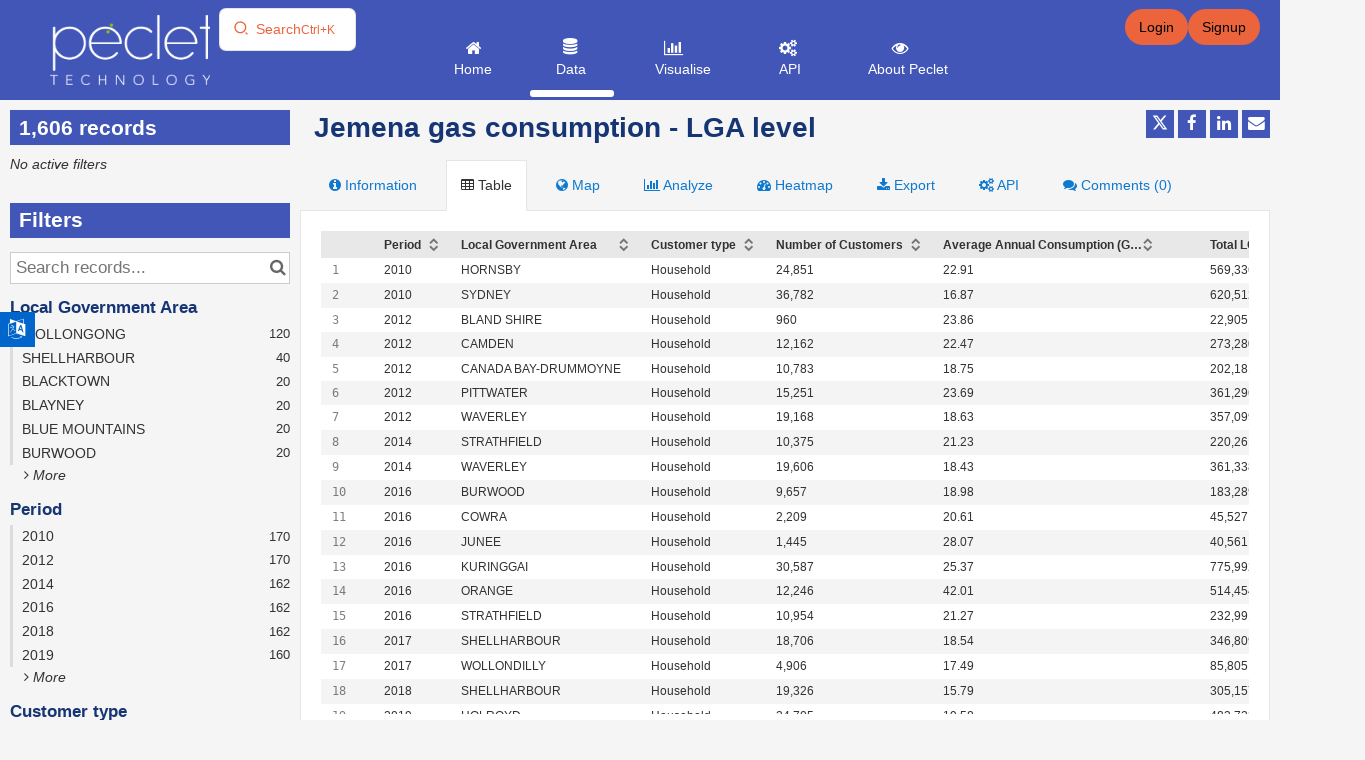

--- FILE ---
content_type: text/html; charset=utf-8
request_url: https://data.peclet.com.au/explore/dataset/jemena-average-gas-consumption-lga-level/
body_size: 23911
content:


<!DOCTYPE html>
<html lang="en-GB">
    <head>
    
    

    
    
        <title>Jemena gas consumption - LGA level &mdash; Peclet Data Portal</title>
        <meta charset="UTF-8"/>
        <meta name="viewport" content="width=device-width, initial-scale=1.0">
        <meta http-equiv="Content-Language" content="en-GB">

        

        

    <link rel="icon" href="https://s3-ap-southeast-2.amazonaws.com/aws-ec2-ap-southeast-2-opendatasoft-staticfileset/australiademo/favicon?tstamp=16439452074594789">



        
    
    <meta http-equiv="X-UA-Compatible" content="IE=edge">

    <link rel="stylesheet" type="text/css" href="/static/vendor/font-awesome-4.7.0/css/font-awesome.min.css">
    <link rel="stylesheet" type="text/css" href="/static/vendor/normalize/normalize.css">
    <link rel="stylesheet" href="/static/pictos/odsui/odsui.css" type="text/css">

    <base href="/explore/dataset/jemena-average-gas-consumption-lga-level/">


    
    

    
    
        
            <link rel="canonical" href="https://data.peclet.com.au/explore/dataset/jemena-average-gas-consumption-lga-level/">
        
    



    
    
            <meta name="description" content="Jemena provides the following data on gas consumption within its network area to help educate, inform and support our community. The data is separated by Local Government Area (LGA) and includes Residential and Business (Commercial and Industrial) customers who consume 10 TJ of gas or less per annum. The data is presented in a single calendar year format.The dataset also calculates Greenhouse Gas emission associated with gas consumption, expressed in tCO2e. Calculation has been performed by Peclet Technology based on the GHG Protocol methodology and using National Greenhouse Accounts Factors." ng-non-bindable/>
        


    <link rel="stylesheet" href="/css/front-angular.css?74" type="text/css">

    <link rel="stylesheet" type="text/css" href="https://s3-ap-southeast-2.amazonaws.com/aws-ec2-ap-southeast-2-opendatasoft-staticfileset/australiademo/stylesheet/74.css">

    
        <link type="text/css" href="/static/react-bundles/css/7093.e62805cf.css" rel="stylesheet" />
<link type="text/css" href="/static/react-bundles/css/9814.82387b01.css" rel="stylesheet" />
<link type="text/css" href="/static/react-bundles/css/quickfind.51ae752f.css" rel="stylesheet" />
    

    

    <link type="text/css" href="/static/react-bundles/css/7093.e62805cf.css" rel="stylesheet" />
<link type="text/css" href="/static/react-bundles/css/login-signup-header-buttons.e103ad0f.css" rel="stylesheet" />


    
<meta name="twitter:card" content="summary" />
<meta name="twitter:title" content="Jemena gas consumption - LGA level" />

    <meta name="twitter:description" content="Jemena provides the following data on gas consumption within its network area to help educate, inform and support our community. The data is separated by Local Government Area (LGA) and includes Residential and Business (Commercial and Industrial) customers who consume 10 TJ of gas or less per annum. The data is presented in a single calendar year format.The dataset also calculates Greenhouse Gas emission associated with gas consumption, expressed in tCO2e. Calculation has been performed by Peclet Technology based on the GHG Protocol methodology and using National Greenhouse Accounts Factors." />

<meta name="twitter:url" content="https://data.peclet.com.au/explore/dataset/jemena-average-gas-consumption-lga-level/" />

    <meta name="twitter:site" content="Paul Painter" />

<meta name="twitter:image" content="https://data.peclet.com.au/static/ods/imgv4/social-images/social_media_image_table.png" />
<meta property="og:type" content="website" />
<meta property="og:title" content="Jemena gas consumption - LGA level" />

    <meta property="og:description" content="Jemena provides the following data on gas consumption within its network area to help educate, inform and support our community. The data is separated by Local Government Area (LGA) and includes Residential and Business (Commercial and Industrial) customers who consume 10 TJ of gas or less per annum. The data is presented in a single calendar year format.The dataset also calculates Greenhouse Gas emission associated with gas consumption, expressed in tCO2e. Calculation has been performed by Peclet Technology based on the GHG Protocol methodology and using National Greenhouse Accounts Factors." />

<meta property="og:url" content="https://data.peclet.com.au/explore/dataset/jemena-average-gas-consumption-lga-level/" />
<meta property="og:image" content="https://data.peclet.com.au/static/ods/imgv4/social-images/social_media_image_table.png" />
<meta property="og:image:width" content="200" />
<meta property="og:image:height" content="200" />


    
        <meta name="keywords" content="gas, energy, CO2, GGE, GHG, NSW, Resilience" />
    

    

    
        <link rel="alternate" type="application/rss+xml" title="Jemena gas consumption - LGA level" href="http://data.peclet.com.au/explore/dataset/jemena-average-gas-consumption-lga-level/rss/?" ng-non-bindable/>
        <link rel="alternate" type="application/atom+xml" title="Jemena gas consumption - LGA level" href="http://data.peclet.com.au/explore/dataset/jemena-average-gas-consumption-lga-level/atom/?" ng-non-bindable/>
    

    

    </head>
    <body>
        
    
    
    <div class="ods-content">

        <header class="ng-cloak" role="banner" ng-controller="HeaderController">
        
            
                
                    

<nav breakpoint="1000" class="ods-front-header" ng-class="user.is_authenticated?'authenticatedUser':'unauthenticatedUser'" ods-responsive-menu="">
    
    <ods-responsive-menu-placeholder>
        <a class="ods-front-header__portal-brand" href="/">
            





    <img alt="Peclet Data Portal" class="ods-front-header__logo" src="https://s3-ap-southeast-2.amazonaws.com/aws-ec2-ap-southeast-2-opendatasoft-staticfileset/australiademo/logo?tstamp=1737430107183874"/>


        </a>
    </ods-responsive-menu-placeholder>
    <ods-responsive-menu-collapsible>

        
       <div class="row">
            <div class="ods-front-header__brand-block col-md-2">
            
            <div class="container">

                <a class="ods-front-header__portal-brand" href="/">
                    





    <img alt="Peclet Data Portal" class="ods-front-header__logo" src="https://s3-ap-southeast-2.amazonaws.com/aws-ec2-ap-southeast-2-opendatasoft-staticfileset/australiademo/logo?tstamp=1737430107183874"/>


                    
<span class="ods-front-header__portal-brand__text" ng-non-bindable=""></span>

                </a>  
            </div>
        </div>
        
           
        
        <div class="ods-front-header__menu-block col-md-10">
            <div class="container">
                

<div class="ods-front-header__quick-find-button" data-quickfind-placeholder="" ng-non-bindable=""></div>

                
<ul class="ods-front-header__menu">
    


    <li class="ods-front-header__menu-item" ng-non-bindable="">
        <a class="ods-front-header__menu-item-link" href="/pages/home/">
            Home
        </a>
    </li>
    <li class="ods-front-header__menu-item ods-front-header__menu-item--active" ng-non-bindable="">
        <a aria-current="page" class="ods-front-header__menu-item-link ods-front-header__menu-item-link--active" href="/explore/">
            Data
        </a>
    </li>
    <li class="ods-front-header__menu-item" ng-non-bindable="">
        <a class="ods-front-header__menu-item-link" href="/pages/visualise/">
            Visualise
        </a>
    </li>
    <li class="ods-front-header__menu-item" ng-non-bindable="">
        <a class="ods-front-header__menu-item-link" href="/api/">
            API
        </a>
    </li>
    <li class="ods-front-header__menu-item" ng-non-bindable="">
        <a class="ods-front-header__menu-item-link" href="https://www.peclet.com.au" target="_blank">
            About Peclet
        </a>
    </li>

</ul>
            </div>
        </div>
        </div>
        
        
<ul class="ods-front-header__management-menu">



<li class="ods-front-header__management-menu-item">
    <div class="ods-front-header__login-signup-buttons-button" data-login-signup-placeholder="" ng-non-bindable=""></div>
</li>
</ul>

    </ods-responsive-menu-collapsible>
</nav>



    <div ng-init="selected='English';showDropdown=false;domainUrl='';">
        {{domainUrl= 'https://data.peclet.com.au/pages/home/';""}}



        <div class="sticky-container">
            <div class="button-container">
                <button class="google-translate-button icon-bar" ng-click="showDropdown?showDropdown=false:showDropdown=true"><i class="fa fa-language"></i></button>
            </div>
            <div class="dropdown-list form-control" ng-show="showDropdown">
                <div class="current-option">{{selected}}</div>
                <ol>
                         <li><a href="https://translate.google.com/translate?sl=en&amp;tl=en&amp;u={{domainUrl}}" ng-click="selected='English'">English</a></li>
                    <li><a href="https://translate.google.com/translate?sl=en&amp;tl=af&amp;u={{domainUrl}}" ng-click="selected='Afrikaans'">Afrikaans</a></li>
                    <li><a href="https://translate.google.com/translate?sl=en&amp;tl=sq&amp;u={{domainUrl}}" ng-click="selected='Albanian'">Albanian</a></li>
                    <li><a href="https://translate.google.com/translate?sl=en&amp;tl=am&amp;u={{domainUrl}}" ng-click="selected='Amharic'">Amharic</a></li>
                    <li><a href="https://translate.google.com/translate?sl=en&amp;tl=ar&amp;u={{domainUrl}}" ng-click="selected='Arabic'">Arabic</a></li>
                    <li><a href="https://translate.google.com/translate?sl=en&amp;tl=hy&amp;u={{domainUrl}}" ng-click="selected='Armenian'">Armenian</a></li>
                    <li><a href="https://translate.google.com/translate?sl=en&amp;tl=az&amp;u={{domainUrl}}" ng-click="selected='Azerbaijani'">Azerbaijani</a></li>
                    <li><a href="https://translate.google.com/translate?sl=en&amp;tl=eu&amp;u={{domainUrl}}" ng-click="selected='Basque'">Basque</a></li>
                    <li><a href="https://translate.google.com/translate?sl=en&amp;tl=be&amp;u={{domainUrl}}" ng-click="selected='Belarusian'">Belarusian</a></li>
                    <li><a href="https://translate.google.com/translate?sl=en&amp;tl=bn&amp;u={{domainUrl}}" ng-click="selected='Bengali'">Bengali</a></li>
                    <li><a href="https://translate.google.com/translate?sl=en&amp;tl=bs&amp;u={{domainUrl}}" ng-click="selected='Bosnian'">Bosnian</a></li>
                    <li><a href="https://translate.google.com/translate?sl=en&amp;tl=bg&amp;u={{domainUrl}}" ng-click="selected='Bulgarian'">Bulgarian</a></li>
                    <li><a href="https://translate.google.com/translate?sl=en&amp;tl=ca&amp;u={{domainUrl}}" ng-click="selected='Catalan'">Catalan</a></li>
                    <li><a href="https://translate.google.com/translate?sl=en&amp;tl=ceb&amp;u={{domainUrl}}" ng-click="selected='Cebuano'">Cebuano</a></li>
                    <li><a href="https://translate.google.com/translate?sl=en&amp;tl=ny&amp;u={{domainUrl}}" ng-click="selected='Chichewa'">Chichewa</a></li>
                    <li><a href="https://translate.google.com/translate?sl=en&amp;tl=zh-CN&amp;u={{domainUrl}}" ng-click="selected='Chinese (Simplified)'">Chinese (Simplified)</a></li>
                    <li><a href="https://translate.google.com/translate?sl=en&amp;tl=zh-TW&amp;u={{domainUrl}}" ng-click="selected='Chinese (Traditional)'">Chinese (Traditional)</a></li>
                    <li><a href="https://translate.google.com/translate?sl=en&amp;tl=co&amp;u={{domainUrl}}" ng-click="selected='Corsican'">Corsican</a></li>
                    <li><a href="https://translate.google.com/translate?sl=en&amp;tl=hr&amp;u={{domainUrl}}" ng-click="selected='Croatian'">Croatian</a></li>
                    <li><a href="https://translate.google.com/translate?sl=en&amp;tl=cs&amp;u={{domainUrl}}" ng-click="selected='Czech'">Czech</a></li>
                    <li><a href="https://translate.google.com/translate?sl=en&amp;tl=da&amp;u={{domainUrl}}" ng-click="selected='Danish'">Danish</a></li>
                    <li><a href="https://translate.google.com/translate?sl=en&amp;tl=nl&amp;u={{domainUrl}}" ng-click="selected='Dutch'">Dutch</a></li>
                    <li><a href="https://translate.google.com/translate?sl=en&amp;tl=eo&amp;u={{domainUrl}}" ng-click="selected='Esperanto'">Esperanto</a></li>
                    <li><a href="https://translate.google.com/translate?sl=en&amp;tl=et&amp;u={{domainUrl}}" ng-click="selected='Estonian'">Estonian</a></li>
                    <li><a href="https://translate.google.com/translate?sl=en&amp;tl=tl&amp;u={{domainUrl}}" ng-click="selected='Filipino'">Filipino</a></li>
                    <li><a href="https://translate.google.com/translate?sl=en&amp;tl=fi&amp;u={{domainUrl}}" ng-click="selected='Finnish'">Finnish</a></li>
                    <li><a href="https://translate.google.com/translate?sl=en&amp;tl=fr&amp;u={{domainUrl}}" ng-click="selected='French'">French</a></li>
                    <li><a href="https://translate.google.com/translate?sl=en&amp;tl=fy&amp;u={{domainUrl}}" ng-click="selected='Frisian'">Frisian</a></li>
                    <li><a href="https://translate.google.com/translate?sl=en&amp;tl=gl&amp;u={{domainUrl}}" ng-click="selected='Galician'">Galician</a></li>
                    <li><a href="https://translate.google.com/translate?sl=en&amp;tl=ka&amp;u={{domainUrl}}" ng-click="selected='Georgian'">Georgian</a></li>
                    <li><a href="https://translate.google.com/translate?sl=en&amp;tl=de&amp;u={{domainUrl}}" ng-click="selected='German'">German</a></li>
                    <li><a href="https://translate.google.com/translate?sl=en&amp;tl=el&amp;u={{domainUrl}}" ng-click="selected='Greek'">Greek</a></li>
                    <li><a href="https://translate.google.com/translate?sl=en&amp;tl=gu&amp;u={{domainUrl}}" ng-click="selected='Gujarati'">Gujarati</a></li>
                    <li><a href="https://translate.google.com/translate?sl=en&amp;tl=ht&amp;u={{domainUrl}}" ng-click="selected='Haitian Creole'">Haitian Creole</a></li>
                    <li><a href="https://translate.google.com/translate?sl=en&amp;tl=ha&amp;u={{domainUrl}}" ng-click="selected='Hausa'">Hausa</a></li>
                    <li><a href="https://translate.google.com/translate?sl=en&amp;tl=haw&amp;u={{domainUrl}}" ng-click="selected='Hawaiian'">Hawaiian</a></li>
                    <li><a href="https://translate.google.com/translate?sl=en&amp;tl=iw&amp;u={{domainUrl}}" ng-click="selected='Hebrew'">Hebrew</a></li>
                    <li><a href="https://translate.google.com/translate?sl=en&amp;tl=hi&amp;u={{domainUrl}}" ng-click="selected='Hindi'">Hindi</a></li>
                    <li><a href="https://translate.google.com/translate?sl=en&amp;tl=hmn&amp;u={{domainUrl}}" ng-click="selected='Hmong'">Hmong</a></li>
                    <li><a href="https://translate.google.com/translate?sl=en&amp;tl=hu&amp;u={{domainUrl}}" ng-click="selected='Hungarian'">Hungarian</a></li>
                    <li><a href="https://translate.google.com/translate?sl=en&amp;tl=is&amp;u={{domainUrl}}" ng-click="selected='Icelandic'">Icelandic</a></li>
                    <li><a href="https://translate.google.com/translate?sl=en&amp;tl=ig&amp;u={{domainUrl}}" ng-click="selected='Igbo'">Igbo</a></li>
                    <li><a href="https://translate.google.com/translate?sl=en&amp;tl=id&amp;u={{domainUrl}}" ng-click="selected='Indonesian'">Indonesian</a></li>
                    <li><a href="https://translate.google.com/translate?sl=en&amp;tl=ga&amp;u={{domainUrl}}" ng-click="selected='Irish'">Irish</a></li>
                    <li><a href="https://translate.google.com/translate?sl=en&amp;tl=it&amp;u={{domainUrl}}" ng-click="selected='Italian'">Italian</a></li>
                    <li><a href="https://translate.google.com/translate?sl=en&amp;tl=ja&amp;u={{domainUrl}}" ng-click="selected='Japanese'">Japanese</a></li>
                    <li><a href="https://translate.google.com/translate?sl=en&amp;tl=jw&amp;u={{domainUrl}}" ng-click="selected='Javanese'">Javanese</a></li>
                    <li><a href="https://translate.google.com/translate?sl=en&amp;tl=kn&amp;u={{domainUrl}}" ng-click="selected='Kannada'">Kannada</a></li>
                    <li><a href="https://translate.google.com/translate?sl=en&amp;tl=kk&amp;u={{domainUrl}}" ng-click="selected='Kazakh'">Kazakh</a></li>
                    <li><a href="https://translate.google.com/translate?sl=en&amp;tl=km&amp;u={{domainUrl}}" ng-click="selected='Khmer'">Khmer</a></li>
                    <li><a href="https://translate.google.com/translate?sl=en&amp;tl=rw&amp;u={{domainUrl}}" ng-click="selected='Kinyarwanda'">Kinyarwanda</a></li>
                    <li><a href="https://translate.google.com/translate?sl=en&amp;tl=ko&amp;u={{domainUrl}}" ng-click="selected='Korean'">Korean</a></li>
                    <li><a href="https://translate.google.com/translate?sl=en&amp;tl=ku&amp;u={{domainUrl}}" ng-click="selected='Kurdish (Kurmanji)'">Kurdish (Kurmanji)</a></li>
                    <li><a href="https://translate.google.com/translate?sl=en&amp;tl=ky&amp;u={{domainUrl}}" ng-click="selected='Kyrgyz'">Kyrgyz</a></li>
                    <li><a href="https://translate.google.com/translate?sl=en&amp;tl=lo&amp;u={{domainUrl}}" ng-click="selected='Labor'">Labor</a></li>
                    <li><a href="https://translate.google.com/translate?sl=en&amp;tl=la&amp;u={{domainUrl}}" ng-click="selected='Latin'">Latin</a></li>
                    <li><a href="https://translate.google.com/translate?sl=en&amp;tl=lv&amp;u={{domainUrl}}" ng-click="selected='Latvian'">Latvian</a></li>
                    <li><a href="https://translate.google.com/translate?sl=en&amp;tl=lt&amp;u={{domainUrl}}" ng-click="selected='Lithuanian'">Lithuanian</a></li>
                    <li><a href="https://translate.google.com/translate?sl=en&amp;tl=lb&amp;u={{domainUrl}}" ng-click="selected='Luxembourgish'">Luxembourgish</a></li>
                    <li><a href="https://translate.google.com/translate?sl=en&amp;tl=mk&amp;u={{domainUrl}}" ng-click="selected='Macedonian'">Macedonian</a></li>
                    <li><a href="https://translate.google.com/translate?sl=en&amp;tl=mg&amp;u={{domainUrl}}" ng-click="selected='Malagasy'">Malagasy</a></li>
                    <li><a href="https://translate.google.com/translate?sl=en&amp;tl=ms&amp;u={{domainUrl}}" ng-click="selected='Malay'">Malay</a></li>
                    <li><a href="https://translate.google.com/translate?sl=en&amp;tl=ml&amp;u={{domainUrl}}" ng-click="selected='Malayalam'">Malayalam</a></li>
                    <li><a href="https://translate.google.com/translate?sl=en&amp;tl=mt&amp;u={{domainUrl}}" ng-click="selected='Maltese'">Maltese</a></li>
                    <li><a href="https://translate.google.com/translate?sl=en&amp;tl=mi&amp;u={{domainUrl}}" ng-click="selected='Maori'">Maori</a></li>
                    <li><a href="https://translate.google.com/translate?sl=en&amp;tl=mr&amp;u={{domainUrl}}" ng-click="selected='Marathi'">Marathi</a></li>
                    <li><a href="https://translate.google.com/translate?sl=en&amp;tl=mn&amp;u={{domainUrl}}" ng-click="selected='Mongolian'">Mongolian</a></li>
                    <li><a href="https://translate.google.com/translate?sl=en&amp;tl=my&amp;u={{domainUrl}}" ng-click="selected='Myanmar (Burmese)'">Myanmar (Burmese)</a></li>
                    <li><a href="https://translate.google.com/translate?sl=en&amp;tl=ne&amp;u={{domainUrl}}" ng-click="selected='Nepali'">Nepali</a></li>
                    <li><a href="https://translate.google.com/translate?sl=en&amp;tl=no&amp;u={{domainUrl}}" ng-click="selected='Norwegian'">Norwegian</a></li>
                    <li><a href="https://translate.google.com/translate?sl=en&amp;tl=or&amp;u={{domainUrl}}" ng-click="selected='Odia'">Odia</a></li>
                    <li><a href="https://translate.google.com/translate?sl=en&amp;tl=ps&amp;u={{domainUrl}}" ng-click="selected='Pashto'">Pashto</a></li>
                    <li><a href="https://translate.google.com/translate?sl=en&amp;tl=fa&amp;u={{domainUrl}}" ng-click="selected='Persian'">Persian</a></li>
                    <li><a href="https://translate.google.com/translate?sl=en&amp;tl=pl&amp;u={{domainUrl}}" ng-click="selected='Polish'">Polish</a></li>
                    <li><a href="https://translate.google.com/translate?sl=en&amp;tl=pt&amp;u={{domainUrl}}" ng-click="selected='Portuguese'">Portuguese</a></li>
                    <li><a href="https://translate.google.com/translate?sl=en&amp;tl=pa&amp;u={{domainUrl}}" ng-click="selected='Punjabi'">Punjabi</a></li>
                    <li><a href="https://translate.google.com/translate?sl=en&amp;tl=ro&amp;u={{domainUrl}}" ng-click="selected='Romanian'">Romanian</a></li>
                    <li><a href="https://translate.google.com/translate?sl=en&amp;tl=ru&amp;u={{domainUrl}}" ng-click="selected='Russian'">Russian</a></li>
                    <li><a href="https://translate.google.com/translate?sl=en&amp;tl=sm&amp;u={{domainUrl}}" ng-click="selected='Samoan'">Samoan</a></li>
                    <li><a href="https://translate.google.com/translate?sl=en&amp;tl=gd&amp;u={{domainUrl}}" ng-click="selected='Scots Gaelic'">Scots Gaelic</a></li>
                    <li><a href="https://translate.google.com/translate?sl=en&amp;tl=sr&amp;u={{domainUrl}}" ng-click="selected='Serbian'">Serbian</a></li>
                    <li><a href="https://translate.google.com/translate?sl=en&amp;tl=st&amp;u={{domainUrl}}" ng-click="selected='Sesotho'">Sesotho</a></li>
                    <li><a href="https://translate.google.com/translate?sl=en&amp;tl=sn&amp;u={{domainUrl}}" ng-click="selected='Shona'">Shona</a></li>
                    <li><a href="https://translate.google.com/translate?sl=en&amp;tl=sd&amp;u={{domainUrl}}" ng-click="selected='Sindhi'">Sindhi</a></li>
                    <li><a href="https://translate.google.com/translate?sl=en&amp;tl=si&amp;u={{domainUrl}}" ng-click="selected='Sinhala'">Sinhala</a></li>
                    <li><a href="https://translate.google.com/translate?sl=en&amp;tl=sk&amp;u={{domainUrl}}" ng-click="selected='Slovak'">Slovak</a></li>
                    <li><a href="https://translate.google.com/translate?sl=en&amp;tl=sl&amp;u={{domainUrl}}" ng-click="selected='Slovenian'">Slovenian</a></li>
                    <li><a href="https://translate.google.com/translate?sl=en&amp;tl=so&amp;u={{domainUrl}}" ng-click="selected='Somali'">Somali</a></li>
                    <li><a href="https://translate.google.com/translate?sl=en&amp;tl=es&amp;u={{domainUrl}}" ng-click="selected='Spanish'">Spanish</a></li>
                    <li><a href="https://translate.google.com/translate?sl=en&amp;tl=su&amp;u={{domainUrl}}" ng-click="selected='Sundanese'">Sundanese</a></li>
                    <li><a href="https://translate.google.com/translate?sl=en&amp;tl=sw&amp;u={{domainUrl}}" ng-click="selected='Swahili'">Swahili</a></li>
                    <li><a href="https://translate.google.com/translate?sl=en&amp;tl=sv&amp;u={{domainUrl}}" ng-click="selected='Swedish'">Swedish</a></li>
                    <li><a href="https://translate.google.com/translate?sl=en&amp;tl=tg&amp;u={{domainUrl}}" ng-click="selected='Tajik'">Tajik</a></li>
                    <li><a href="https://translate.google.com/translate?sl=en&amp;tl=ta&amp;u={{domainUrl}}" ng-click="selected='Tamil'">Tamil</a></li>
                    <li><a href="https://translate.google.com/translate?sl=en&amp;tl=tt&amp;u={{domainUrl}}" ng-click="selected='Tatar'">Tatar</a></li>
                    <li><a href="https://translate.google.com/translate?sl=en&amp;tl=te&amp;u={{domainUrl}}" ng-click="selected='Telugu'">Telugu</a></li>
                    <li><a href="https://translate.google.com/translate?sl=en&amp;tl=th&amp;u={{domainUrl}}" ng-click="selected='Thai'">Thai</a></li>
                    <li><a href="https://translate.google.com/translate?sl=en&amp;tl=tr&amp;u={{domainUrl}}" ng-click="selected='Turkish'">Turkish</a></li>
                    <li><a href="https://translate.google.com/translate?sl=en&amp;tl=tk&amp;u={{domainUrl}}" ng-click="selected='Turkmen'">Turkmen</a></li>
                    <li><a href="https://translate.google.com/translate?sl=en&amp;tl=uk&amp;u={{domainUrl}}" ng-click="selected='Ukrainian'">Ukrainian</a></li>
                    <li><a href="https://translate.google.com/translate?sl=en&amp;tl=ur&amp;u={{domainUrl}}" ng-click="selected='Urdu'">Urdu</a></li>
                    <li><a href="https://translate.google.com/translate?sl=en&amp;tl=ug&amp;u={{domainUrl}}" ng-click="selected='Uyghur'">Uyghur</a></li>
                    <li><a href="https://translate.google.com/translate?sl=en&amp;tl=uz&amp;u={{domainUrl}}" ng-click="selected='Uzbek'">Uzbek</a></li>
                    <li><a href="https://translate.google.com/translate?sl=en&amp;tl=vi&amp;u={{domainUrl}}" ng-click="selected='Vietnamese'">Vietnamese</a></li>
                    <li><a href="https://translate.google.com/translate?sl=en&amp;tl=cy&amp;u={{domainUrl}}" ng-click="selected='Welsh'">Welsh</a></li>
                    <li><a href="https://translate.google.com/translate?sl=en&amp;tl=xh&amp;u={{domainUrl}}" ng-click="selected='Xhosa'">Xhosa</a></li>
                    <li><a href="https://translate.google.com/translate?sl=en&amp;tl=yi&amp;u={{domainUrl}}" ng-click="selected='Yiddish'">Yiddish</a></li>
                    <li><a href="https://translate.google.com/translate?sl=en&amp;tl=yo&amp;u={{domainUrl}}" ng-click="selected='Yoruba'">Yoruba</a></li>
                    <li><a href="https://translate.google.com/translate?sl=en&amp;tl=zu&amp;u={{domainUrl}}" ng-click="selected='Zulu'">Zulu</a></li>		
                </ol>
            </div>
        </div>
    </div>




                
            
        
        </header>

        <main id="main" role="main" class="main--dataset">
    

        <div class="container-fluid ods-app-explore-dataset ng-cloak"
             ng-app="ods.frontend"
             ng-controller="ExploreDatasetController"
             ods-dataset-context
             ng-init="toggleState={expandedFilters: false};"
             context="ctx"
             ctx-urlsync="true"
             ctx-dataset-schema="\{&quot;datasetid&quot;: &quot;jemena-average-gas-consumption-lga-level&quot;, &quot;metas&quot;: \{&quot;domain&quot;: &quot;australiademo&quot;, &quot;staged&quot;: false, &quot;visibility&quot;: &quot;domain&quot;, &quot;metadata_processed&quot;: &quot;2024-03-26T22:55:00.544016+00:00&quot;, &quot;data_processed&quot;: &quot;2024-03-26T22:55:00+00:00&quot;, &quot;modified&quot;: &quot;2024-03-26T22:55:00+00:00&quot;, &quot;description&quot;: &quot;&lt;p&gt;&lt;span style=&#x27;color: rgb(61, 69, 66); font-family: Lato, \&quot;Helvetica Neue\&quot;, Helvetica, Arial, sans-serif;&#x27;&gt;Jemena provides the following data on gas consumption within its network area to help educate, inform and support our community. The data is separated by Local Government Area (LGA) and includes Residential and Business (Commercial and Industrial) customers who consume 10 TJ of gas or less per annum. The data is presented in a single calendar year format.&lt;/span&gt;&lt;/p&gt;&lt;p&gt;&lt;span style=&#x27;color: rgb(61, 69, 66); font-family: Lato, \&quot;Helvetica Neue\&quot;, Helvetica, Arial, sans-serif;&#x27;&gt;The dataset also calculates Greenhouse Gas emission associated with gas consumption, expressed in tCO2e. Calculation has been performed by Peclet Technology based on the &lt;a href=\&quot;https://ghgprotocol.org/\&quot; target=\&quot;_blank\&quot;&gt;GHG Protocol methodology&lt;/a&gt; and using &lt;a href=\&quot;https://www.industry.gov.au/data-and-publications/national-greenhouse-accounts-factors\&quot; target=\&quot;_blank\&quot;&gt;National Greenhouse Accounts Factors&lt;/a&gt;.&lt;/span&gt;&lt;/p&gt;&lt;p&gt;&lt;span style=&#x27;color: rgb(61, 69, 66); font-family: Lato, \&quot;Helvetica Neue\&quot;, Helvetica, Arial, sans-serif;&#x27;&gt;&lt;br/&gt;&lt;/span&gt;&lt;br/&gt;&lt;/p&gt;&quot;, &quot;publisher&quot;: &quot;Jemena&quot;, &quot;theme&quot;: [&quot;Energy, Utilities&quot;], &quot;title&quot;: &quot;Jemena gas consumption - LGA level&quot;, &quot;keyword&quot;: [&quot;gas&quot;, &quot;energy&quot;, &quot;CO2&quot;, &quot;GGE&quot;, &quot;GHG&quot;, &quot;NSW&quot;, &quot;Resilience&quot;], &quot;federated&quot;: false, &quot;modified_updates_on_metadata_change&quot;: true, &quot;geographic_reference_auto&quot;: true, &quot;modified_updates_on_data_change&quot;: true, &quot;bbox&quot;: \{&quot;coordinates&quot;: [[[152.204708782956, -31.771370661444962], [145.73475267738104, -31.771370661444962], [145.73475267738104, -35.31692781485617], [152.204708782956, -35.31692781485617], [152.204708782956, -31.771370661444962]]], &quot;type&quot;: &quot;Polygon&quot;\}, &quot;references&quot;: &quot;https://jemena.com.au/about/document-centre/gas/average-gas-consumption&quot;, &quot;metadata_languages&quot;: [&quot;en&quot;], &quot;geographic_reference&quot;: [&quot;world&quot;], &quot;language&quot;: &quot;en&quot;, &quot;geometry_types&quot;: [&quot;Polygon&quot;], &quot;attributions&quot;: [&quot;Jemena&quot;], &quot;territory&quot;: [&quot;World&quot;], &quot;records_count&quot;: 1606\}, &quot;has_records&quot;: true, &quot;data_visible&quot;: true, &quot;features&quot;: [&quot;geo&quot;, &quot;analyze&quot;, &quot;timeserie&quot;, &quot;custom_view&quot;], &quot;attachments&quot;: [], &quot;alternative_exports&quot;: [], &quot;fields&quot;: [\{&quot;name&quot;: &quot;period&quot;, &quot;annotations&quot;: [\{&quot;args&quot;: [&quot;-count&quot;], &quot;name&quot;: &quot;facetsort&quot;\}, \{&quot;name&quot;: &quot;facet&quot;\}], &quot;label&quot;: &quot;Period&quot;, &quot;type&quot;: &quot;text&quot;\}, \{&quot;name&quot;: &quot;local_government_area&quot;, &quot;annotations&quot;: [\{&quot;name&quot;: &quot;facet&quot;\}, \{&quot;name&quot;: &quot;disjunctive&quot;\}], &quot;label&quot;: &quot;Local Government Area&quot;, &quot;type&quot;: &quot;text&quot;\}, \{&quot;name&quot;: &quot;lga_type&quot;, &quot;annotations&quot;: [\{&quot;name&quot;: &quot;facet&quot;\}], &quot;label&quot;: &quot;LGA Type&quot;, &quot;type&quot;: &quot;text&quot;\}, \{&quot;name&quot;: &quot;customer_type&quot;, &quot;annotations&quot;: [\{&quot;name&quot;: &quot;facet&quot;\}], &quot;label&quot;: &quot;Customer type&quot;, &quot;type&quot;: &quot;text&quot;\}, \{&quot;name&quot;: &quot;number_of_customers&quot;, &quot;label&quot;: &quot;Number of Customers&quot;, &quot;type&quot;: &quot;double&quot;\}, \{&quot;name&quot;: &quot;average_annual_consumption_gj_year&quot;, &quot;label&quot;: &quot;Average Annual Consumption (GJ/Year)&quot;, &quot;type&quot;: &quot;double&quot;\}, \{&quot;name&quot;: &quot;total_lga_consumption_gj&quot;, &quot;label&quot;: &quot;Total LGA Consumption (GJ)&quot;, &quot;type&quot;: &quot;double&quot;\}, \{&quot;name&quot;: &quot;period_end_date&quot;, &quot;annotations&quot;: [\{&quot;args&quot;: [&quot;-count&quot;], &quot;name&quot;: &quot;facetsort&quot;\}, \{&quot;args&quot;: [&quot;day&quot;], &quot;name&quot;: &quot;timeserie_precision&quot;\}, \{&quot;name&quot;: &quot;facet&quot;\}], &quot;label&quot;: &quot;Period end date&quot;, &quot;type&quot;: &quot;date&quot;\}, \{&quot;name&quot;: &quot;period_type&quot;, &quot;annotations&quot;: [\{&quot;name&quot;: &quot;facet&quot;\}], &quot;label&quot;: &quot;Period type&quot;, &quot;type&quot;: &quot;text&quot;\}, \{&quot;name&quot;: &quot;sector&quot;, &quot;label&quot;: &quot;Sector&quot;, &quot;type&quot;: &quot;text&quot;\}, \{&quot;name&quot;: &quot;sub_sector&quot;, &quot;annotations&quot;: [\{&quot;name&quot;: &quot;facet&quot;\}], &quot;label&quot;: &quot;Sub sector&quot;, &quot;type&quot;: &quot;text&quot;\}, \{&quot;name&quot;: &quot;emission_source&quot;, &quot;label&quot;: &quot;Emission source&quot;, &quot;type&quot;: &quot;text&quot;\}, \{&quot;name&quot;: &quot;notes&quot;, &quot;label&quot;: &quot;notes&quot;, &quot;type&quot;: &quot;text&quot;\}, \{&quot;name&quot;: &quot;activity_data&quot;, &quot;label&quot;: &quot;activity_data&quot;, &quot;type&quot;: &quot;text&quot;\}, \{&quot;name&quot;: &quot;emission_factor&quot;, &quot;label&quot;: &quot;emission_factor&quot;, &quot;type&quot;: &quot;text&quot;\}, \{&quot;name&quot;: &quot;data_quality&quot;, &quot;label&quot;: &quot;data_quality&quot;, &quot;type&quot;: &quot;text&quot;\}, \{&quot;name&quot;: &quot;geo_shape&quot;, &quot;label&quot;: &quot;Geo Shape&quot;, &quot;type&quot;: &quot;geo_shape&quot;\}, \{&quot;name&quot;: &quot;emission_factor_id&quot;, &quot;label&quot;: &quot;emission_factor_id&quot;, &quot;type&quot;: &quot;text&quot;\}, \{&quot;name&quot;: &quot;scope1_emission_factor_value&quot;, &quot;description&quot;: &quot;&quot;, &quot;label&quot;: &quot;Scope1 emission factor value&quot;, &quot;type&quot;: &quot;double&quot;\}, \{&quot;name&quot;: &quot;scope3_emission_factor_value&quot;, &quot;description&quot;: &quot;&quot;, &quot;label&quot;: &quot;Scope3 emission factor value&quot;, &quot;type&quot;: &quot;double&quot;\}, \{&quot;name&quot;: &quot;emission_factor_unit&quot;, &quot;label&quot;: &quot;Emission factor unit&quot;, &quot;type&quot;: &quot;text&quot;\}, \{&quot;name&quot;: &quot;scope1_gge&quot;, &quot;description&quot;: &quot;in tCO2e&quot;, &quot;annotations&quot;: [\{&quot;args&quot;: [&quot;-count&quot;], &quot;name&quot;: &quot;facetsort&quot;\}, \{&quot;args&quot;: [1], &quot;name&quot;: &quot;decimals&quot;\}], &quot;label&quot;: &quot;Scope1 GGE&quot;, &quot;type&quot;: &quot;double&quot;\}, \{&quot;name&quot;: &quot;scope3_gge&quot;, &quot;description&quot;: &quot;in tCO2e&quot;, &quot;annotations&quot;: [\{&quot;args&quot;: [&quot;-count&quot;], &quot;name&quot;: &quot;facetsort&quot;\}, \{&quot;args&quot;: [1], &quot;name&quot;: &quot;decimals&quot;\}], &quot;label&quot;: &quot;Scope3 GGE&quot;, &quot;type&quot;: &quot;double&quot;\}, \{&quot;name&quot;: &quot;year&quot;, &quot;label&quot;: &quot;year&quot;, &quot;type&quot;: &quot;double&quot;\}, \{&quot;name&quot;: &quot;lga&quot;, &quot;label&quot;: &quot;lga&quot;, &quot;type&quot;: &quot;text&quot;\}, \{&quot;name&quot;: &quot;subsector1&quot;, &quot;label&quot;: &quot;subsector1&quot;, &quot;type&quot;: &quot;text&quot;\}, \{&quot;name&quot;: &quot;scopeid&quot;, &quot;label&quot;: &quot;scopeid&quot;, &quot;type&quot;: &quot;text&quot;\}, \{&quot;name&quot;: &quot;emissions_tonnes_co2_e&quot;, &quot;annotations&quot;: [\{&quot;args&quot;: [&quot;-count&quot;], &quot;name&quot;: &quot;facetsort&quot;\}], &quot;label&quot;: &quot;emissions_tonnes_co2_e&quot;, &quot;type&quot;: &quot;double&quot;\}, \{&quot;name&quot;: &quot;metro_or_regional&quot;, &quot;label&quot;: &quot;metro_or_regional&quot;, &quot;type&quot;: &quot;text&quot;\}, \{&quot;name&quot;: &quot;geo_point_2d&quot;, &quot;label&quot;: &quot;geo_point_2d&quot;, &quot;type&quot;: &quot;geo_point_2d&quot;\}], &quot;basic_metas&quot;: \{&quot;default&quot;: \{&quot;metadata_processed&quot;: &quot;2024-03-26T22:55:00.544016+00:00&quot;, &quot;data_processed&quot;: &quot;2024-03-26T22:55:00+00:00&quot;, &quot;modified&quot;: &quot;2024-03-26T22:55:00+00:00&quot;, &quot;description&quot;: &quot;&lt;p&gt;&lt;span style=&#x27;color: rgb(61, 69, 66); font-family: Lato, \&quot;Helvetica Neue\&quot;, Helvetica, Arial, sans-serif;&#x27;&gt;Jemena provides the following data on gas consumption within its network area to help educate, inform and support our community. The data is separated by Local Government Area (LGA) and includes Residential and Business (Commercial and Industrial) customers who consume 10 TJ of gas or less per annum. The data is presented in a single calendar year format.&lt;/span&gt;&lt;/p&gt;&lt;p&gt;&lt;span style=&#x27;color: rgb(61, 69, 66); font-family: Lato, \&quot;Helvetica Neue\&quot;, Helvetica, Arial, sans-serif;&#x27;&gt;The dataset also calculates Greenhouse Gas emission associated with gas consumption, expressed in tCO2e. Calculation has been performed by Peclet Technology based on the &lt;a href=\&quot;https://ghgprotocol.org/\&quot; target=\&quot;_blank\&quot;&gt;GHG Protocol methodology&lt;/a&gt; and using &lt;a href=\&quot;https://www.industry.gov.au/data-and-publications/national-greenhouse-accounts-factors\&quot; target=\&quot;_blank\&quot;&gt;National Greenhouse Accounts Factors&lt;/a&gt;.&lt;/span&gt;&lt;/p&gt;&lt;p&gt;&lt;span style=&#x27;color: rgb(61, 69, 66); font-family: Lato, \&quot;Helvetica Neue\&quot;, Helvetica, Arial, sans-serif;&#x27;&gt;&lt;br/&gt;&lt;/span&gt;&lt;br/&gt;&lt;/p&gt;&quot;, &quot;publisher&quot;: &quot;Jemena&quot;, &quot;theme&quot;: [&quot;Energy, Utilities&quot;], &quot;title&quot;: &quot;Jemena gas consumption - LGA level&quot;, &quot;keyword&quot;: [&quot;gas&quot;, &quot;energy&quot;, &quot;CO2&quot;, &quot;GGE&quot;, &quot;GHG&quot;, &quot;NSW&quot;, &quot;Resilience&quot;], &quot;federated&quot;: false, &quot;modified_updates_on_metadata_change&quot;: true, &quot;geographic_reference_auto&quot;: true, &quot;modified_updates_on_data_change&quot;: true, &quot;bbox&quot;: \{&quot;coordinates&quot;: [[[152.204708782956, -31.771370661444962], [145.73475267738104, -31.771370661444962], [145.73475267738104, -35.31692781485617], [152.204708782956, -35.31692781485617], [152.204708782956, -31.771370661444962]]], &quot;type&quot;: &quot;Polygon&quot;\}, &quot;references&quot;: &quot;https://jemena.com.au/about/document-centre/gas/average-gas-consumption&quot;, &quot;metadata_languages&quot;: [&quot;en&quot;], &quot;geographic_reference&quot;: [&quot;world&quot;], &quot;language&quot;: &quot;en&quot;, &quot;geometry_types&quot;: [&quot;Polygon&quot;], &quot;attributions&quot;: [&quot;Jemena&quot;], &quot;territory&quot;: [&quot;World&quot;], &quot;records_count&quot;: 1606\}\}, &quot;interop_metas&quot;: \{\}, &quot;extra_metas&quot;: \{&quot;visualization&quot;: \{&quot;map_tooltip_disabled&quot;: false, &quot;images_disabled&quot;: false, &quot;custom_view_enabled&quot;: true, &quot;calendar_enabled&quot;: false, &quot;map_disabled&quot;: false, &quot;analyze_disabled&quot;: false, &quot;calendar_tooltip_html_enabled&quot;: false, &quot;map_tooltip_html_enabled&quot;: false, &quot;image_tooltip_html_enabled&quot;: false, &quot;map_marker_hidemarkershape&quot;: false, &quot;table_fields&quot;: [&quot;period&quot;, &quot;local_government_area&quot;, &quot;customer_type&quot;, &quot;number_of_customers&quot;, &quot;average_annual_consumption_gj_year&quot;, &quot;total_lga_consumption_gj&quot;, &quot;period_end_date&quot;, &quot;period_type&quot;, &quot;scope1_gge&quot;, &quot;scope3_gge&quot;, &quot;scope1_emission_factor_value&quot;, &quot;scope3_emission_factor_value&quot;, &quot;emission_factor_unit&quot;, &quot;geo_shape&quot;, &quot;lga_type&quot;], &quot;custom_view_html&quot;: &quot;\n\n\n&lt;ods-dataset-context context=\&quot;jemenaaveragegasconsumptionlgalevel\&quot; jemenaaveragegasconsumptionlgalevel-dataset=\&quot;jemena-average-gas-consumption-lga-level\&quot; jemenaaveragegasconsumptionlgalevel-parameters=\&quot;\{&#x27;refine.customer_type&#x27;:&#x27;Household&#x27;\}\&quot;&gt;\n    &lt;ods-map basemap=\&quot;jawg.streets\&quot; display-control=\&quot;true\&quot; location=\&quot;8,-33.61691,149.52393\&quot; no-refit=\&quot;true\&quot; scroll-wheel-zoom=\&quot;false\&quot; style=\&quot;height: 800px\&quot; toolbar-fullscreen=\&quot;true\&quot; toolbar-geolocation=\&quot;true\&quot;&gt;\n        &lt;ods-map-layer-group&gt;\n            &lt;ods-map-layer border-color=\&quot;#FFFFFF\&quot; border-opacity=\&quot;1\&quot; border-pattern=\&quot;solid\&quot; border-size=\&quot;1\&quot; caption=\&quot;true\&quot; caption-picto-color=\&quot;#E5E5E5\&quot; color-numeric-range-min=\&quot;1\&quot; color-numeric-ranges=\&quot;\{&#x27;17.96725&#x27;:&#x27;#F9E5C5&#x27;,&#x27;23.06950&#x27;:&#x27;#E4B49A&#x27;,&#x27;28.17175&#x27;:&#x27;#CF8370&#x27;,&#x27;33.27400&#x27;:&#x27;#BA5245&#x27;,&#x27;50&#x27;:&#x27;#A5211B&#x27;\}\&quot; color-out-of-bounds=\&quot;#1BA566\&quot; color-undefined=\&quot;#1B5AA5\&quot; context=\&quot;jemenaaveragegasconsumptionlgalevel\&quot; description=\&quot;The darker the colour the higher the consumption\&quot; display=\&quot;choropleth\&quot; expression=\&quot;average_annual_consumption_gj_year\&quot; function=\&quot;AVG\&quot; picto=\&quot;ods-circle\&quot; point-opacity=\&quot;1\&quot; shape-opacity=\&quot;0.7\&quot; show-marker=\&quot;true\&quot; size=\&quot;4\&quot; title=\&quot;Jemena Household gas consumption - LGA level\&quot;&gt;&lt;/ods-map-layer&gt;\n        &lt;/ods-map-layer-group&gt;\n    &lt;/ods-map&gt;\n\n&lt;/ods-dataset-context&gt;&quot;, &quot;custom_view_title&quot;: &quot;Heatmap&quot;, &quot;analyze_default&quot;: &quot;\{\&quot;queries\&quot;:[\{\&quot;charts\&quot;:[\{\&quot;type\&quot;:\&quot;column\&quot;,\&quot;func\&quot;:\&quot;SUM\&quot;,\&quot;yAxis\&quot;:\&quot;total_lga_consumption_gj\&quot;,\&quot;scientificDisplay\&quot;:true,\&quot;color\&quot;:\&quot;range-custom\&quot;\}],\&quot;xAxis\&quot;:\&quot;period\&quot;,\&quot;maxpoints\&quot;:20,\&quot;timescale\&quot;:\&quot;\&quot;,\&quot;sort\&quot;:\&quot;\&quot;,\&quot;seriesBreakdown\&quot;:\&quot;customer_type\&quot;,\&quot;stacked\&quot;:\&quot;normal\&quot;\}],\&quot;displayLegend\&quot;:true,\&quot;alignMonth\&quot;:true,\&quot;singleAxis\&quot;:true,\&quot;timescale\&quot;:\&quot;\&quot;\}&quot;\}, &quot;explore&quot;: \{&quot;feedback_enabled&quot;: false, &quot;popularity_score&quot;: 7.2, &quot;geographic_reference_path_labels&quot;: [&quot;World&quot;], &quot;geographic_reference_path&quot;: [&quot;world&quot;], &quot;attachment_download_count&quot;: 0, &quot;file_field_download_count&quot;: 0, &quot;reuse_count&quot;: 0, &quot;api_call_count&quot;: 39799, &quot;download_count&quot;: 194\}, &quot;asset_content_configuration&quot;: \{&quot;facets&quot;: [\{&quot;disjunctive&quot;: true, &quot;field_name&quot;: &quot;local_government_area&quot;\}, \{&quot;facetsort&quot;: &quot;-count&quot;, &quot;field_name&quot;: &quot;period&quot;\}, \{&quot;field_name&quot;: &quot;customer_type&quot;\}, \{&quot;field_name&quot;: &quot;period_type&quot;\}, \{&quot;facetsort&quot;: &quot;-count&quot;, &quot;field_name&quot;: &quot;period_end_date&quot;\}, \{&quot;field_name&quot;: &quot;sub_sector&quot;\}, \{&quot;field_name&quot;: &quot;lga_type&quot;\}]\}, &quot;processing&quot;: \{&quot;processing_modified&quot;: &quot;2024-03-26T22:54:05+00:00&quot;, &quot;security_last_modified&quot;: &quot;2022-01-19T09:52:13+00:00&quot;, &quot;complete&quot;: true, &quot;records_size&quot;: 10195084\}\}\}">

            <ods-notification-handler></ods-notification-handler>

            

                
                <div class="ods-filters-summary"
                     ng-class="{'ods-filters-summary--expanded': toggleState.expandedFilters}">
                    <div class="ods-filters-summary__count">
                        
                        <span class="ods-filters-summary__count-number">
                            {{ ctx.nhits | number }}
                        </span>
                        <span class="ods-filters-summary__count-units"
                              translate
                              translate-n="ctx.nhits"
                              translate-plural="records">
                            record
                        </span>
                        
                    </div>
                    <button class="ods-button ods-filters-summary__toggle"
                            ng-click="toggleMobileFilters()">
                        <i class="fa"
                           aria-hidden="true"
                           ng-class="{'fa-expand': !toggleState.expandedFilters, 'fa-compress': toggleState.expandedFilters}"></i>
                        <span translate>Filters</span>
                    </button>
                </div>

                <div class="ods-filters"
                     ng-class="{'ods-filters--expanded': toggleState.expandedFilters}">
                    
                    <h2 class="ods-filters__count" aria-live="polite">
                        <span class="ods-filters__count-number">
                            {{ ctx.nhits | number }}
                        </span>
                        <span class="ods-filters__count-units"
                              translate
                              translate-n="ctx.nhits" translate-plural="records">
                            record
                        </span>
                    </h2>
                    

                    <h2 class="ods-filters__filters-summary"
                        ng-show="ctx.getActiveFilters().length">
                        <span class="ods-filter__filter-summary-title" translate>
                            Active filters
                        </span>
                        <ods-clear-all-filters context="ctx"></ods-clear-all-filters>
                    </h2>

                    <ods-filter-summary context="ctx" clear-all-button="false"></ods-filter-summary>
                    <div ng-hide="ctx.getActiveFilters().length"
                         class="ods-filters__no-filters">
                        <span translate>No active filters</span>
                    </div>

                    <h2 class="ods-filters__filters">
                        <span translate>Filters</span>
                    </h2>
                    <div class="ods-message-box ods-message-box--info" ng-if="currentTab === 'api'">
                        Text search is not applied when using the API Console.
                    </div>
                    <ods-text-search context="ctx"
                                     ng-class="{'ods-filters--disabled': currentTab === 'api'}"
                                     placeholder="Search records..."></ods-text-search>

                    <ods-facets context="ctx"></ods-facets>
                    
                </div><div class="ods-dataset-visualization"
                 ng-class="{'ods-dataset-visualization--full-width': !canAccessData()}">

                
                <div class="ods-dataset-visualization__header">
                    <div class="ods-dataset-visualization__dataset-title">
                        <h1>
                            

                            <span
                                
                                class="ods-dataset-visualization__dataset-title-text"
                                ng-non-bindable
                            >
                                Jemena gas consumption - LGA level
                            </span>

                            
                        </h1>
                    </div>

                    <div class="ods-dataset-visualization__dataset_side">
                        

                        
                            <ods-social-buttons></ods-social-buttons>
                        
                    </div>
                </div>

                
                

                
                <ods-tabs sync-to-url="true"
                          sync-to-url-mode="path"
                          name="main"
                          default-tab="table">

                    <ods-pane pane-auto-unload="true"
                              title="Information"
                              icon="info-circle"
                              translate="title"
                              slug="information">

                        
                            <div class="ods-dataset-metadata-block__description" ng-non-bindable ><p><span style='color: rgb(61, 69, 66); font-family: Lato, "Helvetica Neue", Helvetica, Arial, sans-serif;'>Jemena provides the following data on gas consumption within its network area to help educate, inform and support our community. The data is separated by Local Government Area (LGA) and includes Residential and Business (Commercial and Industrial) customers who consume 10 TJ of gas or less per annum. The data is presented in a single calendar year format.</span></p><p><span style='color: rgb(61, 69, 66); font-family: Lato, "Helvetica Neue", Helvetica, Arial, sans-serif;'>The dataset also calculates Greenhouse Gas emission associated with gas consumption, expressed in tCO2e. Calculation has been performed by Peclet Technology based on the <a href="https://ghgprotocol.org/" target="_blank">GHG Protocol methodology</a> and using <a href="https://www.industry.gov.au/data-and-publications/national-greenhouse-accounts-factors" target="_blank">National Greenhouse Accounts Factors</a>.</span></p><p><span style='color: rgb(61, 69, 66); font-family: Lato, "Helvetica Neue", Helvetica, Arial, sans-serif;'><br/></span><br/></p></div>
                        

                        <div class="row">
                            <div class="col-sm-12"
                                 ng-if="basicTemplates && interopTemplates && templateDefaultAndCustom">

                                <div class="ods-dataset-metadata-block">
                                    <div class="ods-dataset-metadata-block__metadata">
                                        <div class="ods-dataset-metadata-block__metadata-name" translate>
                                            Dataset Identifier
                                        </div>
                                        <div class="ods-dataset-metadata-block__metadata-value">
                                            <code>jemena-average-gas-consumption-lga-level</code>
                                        </div>
                                    </div>
                                </div>

                                

                                
                                    <div class="ods-dataset-metadata-block"
                                         ng-show="ctx.dataset.extra_metas.explore.download_count > 0">
                                        <div class="ods-dataset-metadata-block__metadata">
                                            <div class="ods-dataset-metadata-block__metadata-name" translate>
                                                Downloads
                                            </div>
                                            <div class="ods-dataset-metadata-block__metadata-value">
                                                {{ ctx.dataset.extra_metas.explore.download_count | number }}
                                            </div>
                                        </div>
                                    </div>
                                
                                <ods-dataset-metadata-block
                                    ng-repeat="basicTemplate in [templateDefaultAndCustom]"
                                    template-name="basicTemplate.name"
                                    metadata-schema="basicTemplate.schema"
                                    values="ctx.dataset.metas"
                                    blacklist="['title','description','license_url','records_count','source_domain','source_domain_title','source_domain_address','source_dataset','data_processed','metadata_processed','parent_domain','geographic_area_mode','modified_updates_on_metadata_change','modified_updates_on_data_change', 'federated', 'metadata_languages', 'geographic_reference', 'geographic_reference_auto', 'geometry_types', 'bbox', 'shared_catalog', 'territory', 'geographic_area']">
                                </ods-dataset-metadata-block>

                                
                                    <div class="ods-dataset-metadata-block">
                                        <div class="ods-dataset-metadata-block__metadata">
                                            <div class="ods-dataset-metadata-block__metadata-name" translate>
                                                Territory
                                            </div>
                                            <div class="ods-dataset-metadata-block__metadata-value">
                                                <ods-dataset-metadata-territory dataset="ctx.dataset"></ods-dataset-metadata-territory>
                                            </div>
                                        </div>
                                    </div>
                                

                                
                                    
                                        <div class="ods-dataset-metadata-block">
                                            <div class="ods-dataset-metadata-block__metadata">
                                                <div class="ods-dataset-metadata-block__metadata-name" translate>
                                                    Follow
                                                </div>
                                                <div class="ods-dataset-metadata-block__metadata-value">
                                                    <ods-dataset-subscription preset="false"
                                                                              dataset-id="jemena-average-gas-consumption-lga-level"
                                                                              logged-in="false"></ods-dataset-subscription>
                                                </div>
                                            </div>
                                        </div>
                                    
                                

                                <div class="ods-dataset-metadata-block ods-dataset-metadata-block--subtle"
                                     ng-if="ctx.dataset.metas.data_processed || ctx.dataset.metas.metadata_processed">
                                    <div class="ods-dataset-metadata-block__metadata">
                                        <div class="ods-dataset-metadata-block__metadata-name" translate>
                                            Last processing
                                        </div>
                                        <div class="ods-dataset-metadata-block__metadata-value">
                                            <div ng-if="ctx.dataset.metas.metadata_processed">
                                                {{ ctx.dataset.metas.metadata_processed|formatMeta:'datetime' }} (<span translate>metadata</span>)
                                            </div>
                                            <div ng-if="ctx.dataset.metas.data_processed">
                                                {{ ctx.dataset.metas.data_processed|formatMeta:'datetime' }} (<span translate>data</span>)
                                            </div>
                                        </div>
                                    </div>
                                </div>

                                <ods-dataset-metadata-block-selector
                                    ng-repeat="basicTemplate in basicTemplates"
                                    metadata-templates="[basicTemplate]"
                                    ng-if="!['default','custom'].includes(basicTemplate.name)"
                                    values="ctx.dataset.basic_metas"
                                ></ods-dataset-metadata-block-selector>
                                <ods-dataset-metadata-block-selector
                                    metadata-templates="interopTemplates"
                                    values="ctx.dataset.interop_metas"
                                    blacklist="['dcat_ap.spatial_centroid']"
                                ></ods-dataset-metadata-block-selector>

                            </div>
                        </div>


                        <ods-dataset-attachments dataset="ctx.dataset"></ods-dataset-attachments>


                        <ods-collapsible ng-if="ctx.dataset.has_records"
                                         class="ods-dataset-visualization__schema">
                            <ods-collapsible-above-fold>
                                <h3 class="ods-dataset-visualization__toggle-schema">
                                    <span translate>Dataset schema</span>
                                </h3>
                            </ods-collapsible-above-fold>
                            <ods-collapsible-fold>

                                <ods-dataset-schema context="ctx"></ods-dataset-schema>
                                <h4 translate>
                                    JSON Schema
                                </h4>
                                <p>
                                    <span translate>The following JSON object is a standardized description of your dataset's schema.</span>
                                    <a href="http://json-schema.org/" target="_blank" translate>More about JSON schema</a>.
                                </p>
                                <ods-dataset-json-schema context="ctx"></ods-dataset-json-schema>

                            </ods-collapsible-fold>
                        </ods-collapsible>


                        
                            <ods-dataset-reuses readonly="false"
                                                max="1"
                                                anonymous-reuse="true"
                                                logged-in="false" recaptcha-pub-key="6LfqeoUjAAAAAO5al6_pzMl6PS6XirvfEERg55qa"
                                                config="{&#x27;asset_type&#x27;: &#x27;image&#x27;, &#x27;is_unique&#x27;: True, &#x27;max_height&#x27;: 4096, &#x27;max_width&#x27;: 4096, &#x27;resize_height&#x27;: 200, &#x27;resize_width&#x27;: 200, &#x27;max_size&#x27;: 2097152}"></ods-dataset-reuses>
                        

                        
                            <ods-dataset-similar
                                dataset-id="jemena-average-gas-consumption-lga-level"
                                
                                minimum-score="1.82"
                            >
                            </ods-dataset-similar>
                        
                    </ods-pane>



                    
                        <ods-pane title="Table"
                                  pane-auto-unload="true"
                                  icon="table"
                                  translate="title"
                                  slug="table">

                            <ods-table context="ctx"
                                       auto-resize="true"
                                       dataset-feedback="false">
                            </ods-table>

                            
                                <ods-embed-control context="ctx"
                                                   force-embed-dataset-card="true"
                                                   anonymous-access="true"
                                                   embed-type="table">
                                </ods-embed-control>
                            
                        </ods-pane>


                        
                            <ods-pane title="Map"
                                      pane-auto-unload="true"
                                      icon="globe"
                                      translate="title"
                                      slug="map"
                                      do-not-register="!ctx.dataset.hasFeature('geo')"
                                      class="ods-dataset-visualization__tab-map">
                                <ods-map context="ctx"
                                         sync-to-url="true"
                                         auto-resize="true">
                                </ods-map>

                                <div class="ods-edit-advanced-mode-link">
                                    <a href="" rel="nofollow" ng-click="advancedMapBuilderLink('+bda232ebe76c4e44')"
                                       translate>Edit in advanced mode</a>
                                </div>

                                
                                    <ods-embed-control context="ctx"
                                                       force-embed-dataset-card="true"
                                                       anonymous-access="true"
                                                       embed-type="map">
                                    </ods-embed-control>
                                
                            </ods-pane>
                        


                        
                            
                                <ods-pane title="Analyze"
                                          pane-auto-unload="true"
                                          icon="bar-chart"
                                          translate="title"
                                          slug="analyze"
                                          do-not-register="!ctx.dataset.hasFeature('analyze')">
                                    <ods-analyze context="ctx" sync-to-url="true"></ods-analyze>
                                    <div class="ods-edit-advanced-mode-link">
                                        
                                        <a href="{{ advancedChartBuilderLink() }}"
                                           rel="nofollow"
                                           translate>Edit in advanced mode</a>
                                        
                                    </div>
                                    
                                        <ods-embed-control context="ctx"
                                                           force-embed-dataset-card="true"
                                                           anonymous-access="true"
                                                           embed-type="analyze">
                                        </ods-embed-control>
                                    
                                </ods-pane>
                            
                        


                        
                            <ods-pane title="Images"
                                      pane-auto-unload="true"
                                      icon="picture-o"
                                      translate="title"
                                      slug="images"
                                      do-not-register="!ctx.dataset.hasFeature('image')">
                                <ods-media-gallery context="ctx" ods-auto-resize ods-widget-tooltip></ods-media-gallery>
                                
                                    <ods-embed-control context="ctx"
                                                       force-embed-dataset-card="true"
                                                       anonymous-access="true"
                                                       embed-type="media-gallery">
                                    </ods-embed-control>
                                
                            </ods-pane>
                        


                        <ods-pane pane-auto-unload="true"
                                  title="Calendar"
                                  icon="calendar"
                                  translate="title"
                                  slug="calendar"
                                  do-not-register="!ctx.dataset.hasFeature('calendar')">
                            <ods-calendar context="ctx" sync-to-url="true"></ods-calendar>
                            
                                <ods-embed-control context="ctx"
                                                   force-embed-dataset-card="true"
                                                   anonymous-access="true"
                                                   embed-type="calendar">
                                </ods-embed-control>
                            
                        </ods-pane>



                        <ods-pane pane-auto-unload="true"
                                  title="{{ ctx.dataset.extra_metas.visualization.custom_view_title || DefaultCustomViewConfig.title }}"
                                  slug="{{ ctx.dataset.extra_metas.visualization.custom_view_slug || DefaultCustomViewConfig.slug }}"
                                  icon="{{ ctx.dataset.extra_metas.visualization.custom_view_icon || DefaultCustomViewConfig.icon }}"
                                  do-not-register="!ctx.dataset.hasFeature('custom_view')">
                            <div ods-bind-angular-content="ctx.dataset.extra_metas.visualization.custom_view_html" do-not-decode-content></div>
                            <style type="text/css" ods-bind-angular-content="ctx.dataset.extra_metas.visualization.custom_view_css"></style>

                            
                                <ods-embed-control context="ctx"
                                                   force-embed-dataset-card="true"
                                                   anonymous-access="true"
                                                   embed-type="custom">
                                </ods-embed-control>
                            
                        </ods-pane>


                        <ods-pane title="Export"
                                  pane-auto-unload="true"
                                  icon="download"
                                  translate="title"
                                  slug="export">
                            <ods-dataset-export context="ctx"
                                
                                                shapefile-export-limit="50000"
                                                
                                                snapshots="true"
                                                staticexports="false"
                            >
                            </ods-dataset-export>
                        </ods-pane>


                        
                            <ods-pane title="API"
                                      pane-auto-unload="true"
                                      icon="cogs"
                                      translate="title"
                                      slug="api">
                                <ods-dataset-api-console context="ctx"></ods-dataset-api-console>
                            </ods-pane>
                        


                    


                    
                        <ods-pane title="Comments"
                                  pane-auto-unload="true"
                                  icon="comments"
                                  translate="title"
                                  slug="comments"
                                  count="disqus.count"
                                  disqus-count
                                  disqus-shortname="datapeclet"
                                  disqus-datasetid="jemena-average-gas-consumption-lga-level"
                                  disqus-api-key="dzXicOzaT1WQt60QWaywUEfZtTP63NqLCCxCS0kJ5yHXpdxPx3pfratOOMEiTdek">
                            <disqus shortname="datapeclet" dataset="ctx.dataset"></disqus>
                        </ods-pane>
                    


                </ods-tabs>

            </div>
        </div>

    
</main>

    </div>
    

    
        <footer id="footer" role="contentinfo" ng-controller="FooterController">
        
            


<div class="ods-front-footer">
     
    
    <div class="front-footer-copyright" ods-datetime="datetime">
        <p>© {{datetime|moment:'YYYY'}} Copyright <strong>Peclet Technology Pty. Ltd.</strong></p>
        <a class="privacy-msg" href="https://www.peclet.com.au/peclet-privacy-policy-20200120.pdf" target="_blank">
            Privacy Policy
        </a>
    </div>
    <div class="front-footer-socialmedia">
        <a href="https://twitter.com/peclettech" target="_blank"><i aria-hidden="true" class="fa fa-twitter"></i></a>
        <a href="https://www.linkedin.com/company/peclet-technology/" target="_blank"><i aria-hidden="true" class="fa fa-linkedin"></i></a>
        
    </div>
    
    
</div>
        
        </footer>
    

        


        <script src="/static/ods/js/supported-browsers-message.js" type="text/javascript"></script>
        
    
    
    <script src="/static/compressed/js/output.ebb7fb5cf398.js"></script>

    <script src="/static/vendor/angular-1.8.3/i18n/angular-locale_en-gb.js" type="text/javascript"></script>

    <script src="/static/compressed/js/output.b90c9737500c.js"></script>

    <script type="text/javascript">
        var app = angular.module('ods.core.config', []);

        app.factory("config", [function() {
            return {
                DATASET_ID: 'jemena-average-gas-consumption-lga-level',
                LANGUAGE: 'en',
                AVAILABLE_LANGUAGES: ["en"],
                USER: null,
                FQ_USERNAME: null,
                BRAND_HOSTNAME: "opendatasoft.com",
                DEFAULT_BASEMAP: {"provider": "jawg.streets", "jawg_apikey": "4cKtE4Rze1HrvxWa9a7mdolSk10lVThTFC8zadQYMIMxTjkpTeIDJAAmhReDGnCH", "jawg_odsdomain": "australiademo"},
            
                DOMAIN_ID: 'australiademo',
                ANONYMOUS_ACCESS_ENABLED: 'true',
                FEEDBACK: false,
                RESOURCE_DOWNLOAD_CONDITIONS: false,
                PARENT_DOMAIN: true,
                
                
                MINUTE_LEVEL_SCHEDULING: true,
                CATALOG_SEARCH_BOOSTING_ENABLED: false,
                CSV_DELIMITER: ';',
            
                CENTRALSTORE: true,
                RECAPTCHA_PUBLIC_KEY: '6LfqeoUjAAAAAO5al6_pzMl6PS6XirvfEERg55qa'
            }
        }]);
    </script>

    <script type="text/javascript">
        var ods = angular.module('ods.minimal', [
            'ods.core.config',
            'ods.core',
            'ods.core.form.directives',
        ]);

        ods.config(['$locationProvider', function($locationProvider) {
            $locationProvider.html5Mode(true).hashPrefix('');
        }]);

        // Add 'sms' to the default angular whitelist
        ods.config(['$compileProvider', function ($compileProvider) {
            $compileProvider.aHrefSanitizationWhitelist(/^\s*(https?|s?ftp|mailto|tel|file|sms):/);
        }]);

        ods.config(function($sceDelegateProvider, $sanitizeProvider) {
            $sceDelegateProvider.resourceUrlWhitelist(["self", "*://www.youtube.com/embed/**", "//platform.twitter.com/widgets.js", "*://player.vimeo.com/video/**", "https://www.veed.io/embed/**"]);
            $sanitizeProvider.enableSvg(true);
        });

        ods.run(['gettextCatalog', '$http', function(gettextCatalog, $http){
            
            var translations = {
    "Based on a spacial reference, compute distance between two geometries":{
        "$$noContext":"Compute distance between two geometries"
    },
    "Case sensitive":{
        "$$noContext":"Case sensitive"
    },
    "Compute Geo distance":{
        "$$noContext":"Geo distance"
    },
    "Coordinates system conversion":{
        "$$noContext":"Convert Degrees"
    },
    "Dataset url":{
        "$$noContext":"Dataset url"
    },
    "Local key":{
        "$$noContext":"Local key"
    },
    "One line":{
        "$$noContext":"One line"
    },
    "Remote key":{
        "$$noContext":"Remote key"
    },
    "Separator":{
        "$$noContext":"Separator"
    },
    "User":{
        "$$noContext":"User"
    },
    "double":{
        "$$noContext":"decimal"
    },
    "geo":{
        "$$noContext":"Geocoding"
    },
    "geo_point_2d":{
        "$$noContext":"geo point"
    },
    "geo_shape":{
        "$$noContext":"geo shape"
    },
    "int":{
        "$$noContext":"integer"
    },
    "invalid epsg code":{
        "$$noContext":"Invalid epsg code"
    },
    "invalid field name":{
        "$$noContext":"Invalid field name"
    },
    "invalid key":{
        "$$noContext":"Invalid key"
    },
    "invalid type":{
        "$$noContext":"Invalid type"
    },
    "invalid url":{
        "$$noContext":"Invalid url"
    },
    "misc":{
        "$$noContext":"Miscellanous"
    },
    "string_operation":{
        "$$noContext":"String operations"
    },
    "unauthorized":{
        "$$noContext":"Unauthorized"
    }
};
            
            
            var current_language = "en";

            gettextCatalog.setStrings(current_language, translations);
            gettextCatalog.setCurrentLanguage(current_language);

            $http.defaults.xsrfCookieName = 'csrftoken';
            $http.defaults.xsrfHeaderName = 'X-CSRFToken';
        }]);
    </script>


    

<script src="/static/compressed/js/output.27357e8007da.js"></script>



<script type="text/javascript">
    (function() {
        var app = angular.module('ods.core.config');

        app.factory("domainConfig", [function() {
            // explore.reuse has been renamed explore.enable_showcases
            return {"explore.enable_api_tab": true, "explore.disable_analyze": null, "languages": ["en"], "explore.dataset_catalog_default_source_shared": null, "explore.enable_showcases": true, "explore.catalog.geonavigation": null, "enable_form_recaptcha": true};
        }]);
    })();
</script>



<script src="/static/vendor/moment-2.29.4/locale/en-gb.js"></script>


<script type="text/javascript">
    (function() {
        var ods = angular.module('ods', [
            'ods.minimal',
            'ods.core.config',
            'ods.core',
            'ods.core.form.directives',
            'ods-widgets',
            'gettext',
        ]);

        
        ods.config(function(ODSCurrentDomainProvider) {
            ODSCurrentDomainProvider.setDomain('australiademo');
        });
        

        ods.config(function(ODSWidgetsConfigProvider) {
            ODSWidgetsConfigProvider.setConfig({
            
                disqusShortname: "datapeclet",
                basemaps: [{"provider": "jawg.streets", "label": "Jawg Streets", "id": "jawg.streets", "jawg_apikey": "4cKtE4Rze1HrvxWa9a7mdolSk10lVThTFC8zadQYMIMxTjkpTeIDJAAmhReDGnCH", "jawg_odsdomain": "australiademo"}, {"label": "Jawg Sunny", "provider": "jawg.sunny", "id": "jawg.sunny", "jawg_apikey": "4cKtE4Rze1HrvxWa9a7mdolSk10lVThTFC8zadQYMIMxTjkpTeIDJAAmhReDGnCH", "jawg_odsdomain": "australiademo"}, {"label": "Thunderforest OpenCyleMap", "provider": "opencycle", "id": "opencycle", "thunderforest_api_key": "d8df533d390346659b88fa55b86100f6"}, {"provider": "jawg.sunny", "label": "Watercolor", "id": "jawg.sunny", "jawg_apikey": "4cKtE4Rze1HrvxWa9a7mdolSk10lVThTFC8zadQYMIMxTjkpTeIDJAAmhReDGnCH", "jawg_odsdomain": "australiademo"}, {"provider": "mapbox_style", "mapid": "peclet/ckszkdiu1fo3u18mjn83wg7db", "label": "data.peclet", "id": "mbs-70d913", "mapbox_access_token": "pk.eyJ1IjoicGVjbGV0IiwiYSI6ImNrc3pocGZoajFia3oydnFrYWdiYXc1YngifQ.BP1WI2GPEQaoZr2ppnSgiA"}, {"provider": "jawg.light", "label": "Jawg Light", "id": "jawg.light", "jawg_apikey": "4cKtE4Rze1HrvxWa9a7mdolSk10lVThTFC8zadQYMIMxTjkpTeIDJAAmhReDGnCH", "jawg_odsdomain": "australiademo"}, {"provider": "mapbox.streets-satellite", "label": "Streets Satellite", "id": "mapbox.streets-satellite", "mapbox_access_token": "pk.eyJ1IjoicGVjbGV0IiwiYSI6ImNrc3pocGZoajFia3oydnFrYWdiYXc1YngifQ.BP1WI2GPEQaoZr2ppnSgiA"}, {"provider": "custom_wms", "label": "Queensland", "tile_format": "image/png", "url": "https://spatial-img.information.qld.gov.au/arcgis/services/Basemaps/LatestSatelliteWOS_AllUsers/ImageServer/WMSServer", "layers": "LatestSatelliteWOS_AllUsers", "attribution": "Queensland Government", "id": "4b464e"}],
                neutralBasemap: {"provider": "jawg.light", "jawg_apikey": "4cKtE4Rze1HrvxWa9a7mdolSk10lVThTFC8zadQYMIMxTjkpTeIDJAAmhReDGnCH", "shortAttribution": true},
                mapGeobox: false,
                chartColors: ["#4257B8", "#42B8A4", "#85BB24", "#C86161", "#25393B", "#132E7A", "#03C7B1", "#EEB71B", "#1E86D7", "#CE0037"],
                language: "en",
                themes: {"default": {"url": "/static/ods/img/themes/logo.svg", "color": "#000000"}, "Environment": {"url": "https://s3-ap-southeast-2.amazonaws.com/aws-ec2-ap-southeast-2-opendatasoft-staticfileset/australiademo/metadata_theme_picto/environment_2.svg"}, "Energy, Utilities": {"url": "https://s3-ap-southeast-2.amazonaws.com/aws-ec2-ap-southeast-2-opendatasoft-staticfileset/australiademo/metadata_theme_picto/energy.svg"}, "Health": {"url": "https://s3-ap-southeast-2.amazonaws.com/aws-ec2-ap-southeast-2-opendatasoft-staticfileset/australiademo/metadata_theme_picto/health-167935.svg", "color": "#167935", "_original_url": "/assets/metadata_theme_picto/health.svg"}, "Economy, Business, SME, Economic development, Employment": {"url": "https://s3-ap-southeast-2.amazonaws.com/aws-ec2-ap-southeast-2-opendatasoft-staticfileset/australiademo/metadata_theme_picto/economy-149D72.svg", "color": "#149D72", "_original_url": "/assets/metadata_theme_picto/economy.svg"}, "Justice, Safety, Police, Crime": {"url": "https://s3-ap-southeast-2.amazonaws.com/aws-ec2-ap-southeast-2-opendatasoft-staticfileset/australiademo/metadata_theme_picto/justice-311357.svg", "color": "#311357", "_original_url": "/assets/metadata_theme_picto/justice.svg"}, "Transportation, Movements, Parking, Mobility": {"url": "https://s3-ap-southeast-2.amazonaws.com/aws-ec2-ap-southeast-2-opendatasoft-staticfileset/australiademo/metadata_theme_picto/transport-8F44C0.svg", "color": "#8F44C0", "_original_url": "/assets/metadata_theme_picto/transport.svg"}, "Administration, Government, Public finances, Citizenship": {"url": "https://s3-ap-southeast-2.amazonaws.com/aws-ec2-ap-southeast-2-opendatasoft-staticfileset/australiademo/metadata_theme_picto/administration-0944B8.svg", "color": "#0944B8", "_original_url": "/assets/metadata_theme_picto/administration.svg"}, "Spatial planning, Town planning, Buildings, Equipment, Housing": {"url": "/static/pictos/img/set-v2/townplanning.svg", "color": "#35BBE8"}, "Sports, Leisure": {"url": "https://s3-ap-southeast-2.amazonaws.com/aws-ec2-ap-southeast-2-opendatasoft-staticfileset/australiademo/metadata_theme_picto/sports-F82618.svg", "color": "#F82618", "_original_url": "/assets/metadata_theme_picto/sports.svg"}, "Culture, Heritage": {"url": "https://s3-ap-southeast-2.amazonaws.com/aws-ec2-ap-southeast-2-opendatasoft-staticfileset/australiademo/metadata_theme_picto/culture-0944B8.svg", "color": "#0944B8", "_original_url": "/assets/metadata_theme_picto/culture.svg"}, "Peclet Admin": {"url": "/static/pictos/img/set-v3/pictos/outline.svg", "color": "#000000"}, "User Club": {"url": "https://s3-ap-southeast-2.amazonaws.com/aws-ec2-ap-southeast-2-opendatasoft-staticfileset/australiademo/metadata_theme_picto/people-black.png"}, "Family and Community": {"url": "/static/pictos/img/set-v3/pictos/outline_group.svg", "color": "#263891"}, "Education": {"url": "/static/pictos/img/set-v3/pictos/school.svg", "color": "#93107F"}},
                basePath: '/static/ods-widgets/',
                websiteName: "Peclet Data Portal",
                mapPrependAttribution: 'Powered by <a href="http://www.huwise.com/" target="_blank">Huwise</a>',
                defaultMapLocation: "3,-26.27371,136.05469",
                isMultiAssets: false,
                jawgGeocodingAPIKey: "4cKtE4Rze1HrvxWa9a7mdolSk10lVThTFC8zadQYMIMxTjkpTeIDJAAmhReDGnCH",
                allowExternalPictoUrls: false,
                allowThemeSvgInlining: false,
                secureContextDomain: true,
                appendedURLQuerystring: ""
            
            });
        });
        ods.filter('isocode_to_language', function () {
            var languages = {"en": "English", "fr": "French", "nl": "Dutch", "pt": "Portuguese", "it": "Italian", "ar": "Arabic", "de": "German", "es": "Spanish", "ca": "Catalan", "eu": "Basque", "sv": "Swedish"};
            return function (code) {
                if (!code) {
                    return code;
                }
                if (angular.isDefined(languages[code])) {
                    return languages[code];
                } else {
                    return code;
                }
            };
        });

        moment.locale("en-gb");
    })();
</script>

<script type="text/javascript">
    (function() {
        var ods = angular.module('ods');

        ods.config(function (ModuleLazyLoaderProvider) {
            var loadingConfig = ModuleLazyLoaderProvider.getConfig();
            // TODO: Better API to append a locale dependency? It's really ugly to define this list twice...

            // We can't rely on CDNs, especially because some ITs are using a whitelist and won't add our CDNs in it.
            // Let's use our local copies
            loadingConfig.highcharts.js = [
                ["/static/vendor/highcharts/highcharts.js"],
                ["/static/vendor/highcharts/no-data-to-display.js"],
                [
                    "/static/vendor/highcharts-i18n/en-gb.js",
                    "/static/vendor/highcharts/highcharts-more.js",
                    "/static/vendor/highcharts/treemap.js",
                    "/static/vendor/highcharts/funnel.js"
                ]
            ];
            loadingConfig['simple-statistics'] = {
                'css': [],
                'js': [
                    'ss@/static/vendor/simple-statistics/simple-statistics.js'
                ]
            };
            loadingConfig['html-entities'] = {
                'css': [],
                'js': [
                    'he@/static/vendor/he/he.js'
                ]
            };
            loadingConfig['ion.rangeSlider'] = {
                'js': ['/static/vendor/ion-rangeslider-2.3.0/ion.rangeSlider.min.js'],
                'css': ['/static/vendor/ion-rangeslider-2.3.0/ion.rangeSlider.min.css']
            };
            loadingConfig.leaflet = {
                'css': [
                    "/static/vendor/leaflet/leaflet.css",
                    "libs/ods-map-fullscreen/ods-map-fullscreen.css",
                    "/static/vendor/leaflet-locatecontrol/L.Control.Locate.css",
                    "libs/leaflet-control-geocoder/Control.Geocoder.css",
                    "libs/ods-vectormarker/vectormarker.css",
                    "libs/ods-clustermarker/clustermarker.css",
                    "libs/leaflet-label/leaflet.label.css",
                    "libs/leaflet-draw/leaflet.draw.css"
                ],
                'js': [
                    ["L@/static/vendor/leaflet/leaflet.js"],
                    [
                        "L.Control.ODSMapFullscreen@libs/ods-map-fullscreen/ods-map-fullscreen.js",
                        "L.Control.Locate@/static/vendor/leaflet-locatecontrol/L.Control.Locate.js",
                        "L.Label@libs/leaflet-label/leaflet.label.js",
                        "L.ODSMap@libs/ods-map/ods-map.js",
                        "L.ODSTileLayer@libs/ods-map/ods-tilelayer.js",
                        "L.Control.Geocoder@libs/leaflet-control-geocoder/Control.Geocoder.js",
                        "L.VectorMarker@libs/ods-vectormarker/vectormarker.js",
                        "L.ClusterMarker@libs/ods-clustermarker/clustermarker.js",
                        "L.Draw@libs/leaflet-draw/leaflet.draw.js",
                        "L.HeatLayer@libs/leaflet-heat/leaflet-heat.js"
                    ]
                ]
            };
            loadingConfig['d3.scale'] = {
                'js': [
                    '/static/vendor/d3/d3-array.v2.min.js',
                    '/static/vendor/d3/d3-color.v1.min.js',
                    '/static/vendor/d3/d3-interpolate.v1.min.js',
                    '/static/vendor/d3/d3-scale.v3.min.js'
                ]
            };
        });
    })();
</script>

<script type="text/javascript" charset="utf-8">
    if (window.L) L.Icon.Default.imagePath = '/static/vendor/leaflet/images/';
</script>


    <script src="/static/compressed/js/output.9642b879adc9.js"></script>

    <script src="/static/compressed/js/output.3cb46d3fbc15.js"></script>

    


    
        
        

    
<script type="text/javascript">
    var gaLoaded = false;
    function loadGoogleAnalytics() {
        (function(i,s,o,g,r,a,m){i['GoogleAnalyticsObject']=r;i[r]=i[r]||function(){
        (i[r].q=i[r].q||[]).push(arguments)},i[r].l=1*new Date();a=s.createElement(o),
        m=s.getElementsByTagName(o)[0];a.async=1;a.src=g;m.parentNode.insertBefore(a,m)
        })(window,document,'script','https://www.google-analytics.com/analytics.js','ga');

        ga('create', 'UA-60837566-2', {
            'cookieExpires': 31536000
        });
        ga('set', 'anonymizeIp', true);
        ga(function() {
            var trackers = ga.getAll();
            for (var i=0; i<trackers.length; ++i) {
                var tracker = trackers[i];
                
            }
        });
        gaLoaded = true;
    }
    
    loadGoogleAnalytics();
    
</script>


        

<script type="text/javascript" >
    var ga4Loaded = false;
    function loadGoogleAnalytics4() {
        (function() {
            var d=document,
                g=d.createElement('script'),
                s=d.getElementsByTagName('script')[0];
            g.type='text/javascript';
            g.async=true;
            g.src=`https://www.googletagmanager.com/gtag/js?id=G-H2JLESXXJ1`;
            s.parentNode.insertBefore(g,s);
        })();

        window.dataLayer = window.dataLayer || [];
        function gtag() { dataLayer.push(arguments); }
        gtag('js', new Date());
        gtag('config', 'G-H2JLESXXJ1');
        window.gtag = gtag;
        ga4Loaded = true;
    }

    
    loadGoogleAnalytics4();
    
</script>


        


        


        

<script type="text/javascript">
    window.MIXPANEL_CUSTOM_LIB_URL = "/static/vendor/mixpanel-2.47.0/mixpanel.min.js";

    (function(f,b){if(!b.__SV){var e,g,i,h;window.mixpanel=b;b._i=[];b.init=function(e,f,c){function g(a,d){var b=d.split(".");2==b.length&&(a=a[b[0]],d=b[1]);a[d]=function(){a.push([d].concat(Array.prototype.slice.call(arguments,0)))}}var a=b;"undefined"!==typeof c?a=b[c]=[]:c="mixpanel";a.people=a.people||[];a.toString=function(a){var d="mixpanel";"mixpanel"!==c&&(d+="."+c);a||(d+=" (stub)");return d};a.people.toString=function(){return a.toString(1)+".people (stub)"};i="disable time_event track track_pageview track_links track_forms track_with_groups add_group set_group remove_group register register_once alias unregister identify name_tag set_config reset opt_in_tracking opt_out_tracking has_opted_in_tracking has_opted_out_tracking clear_opt_in_out_tracking start_batch_senders people.set people.set_once people.unset people.increment people.append people.union people.track_charge people.clear_charges people.delete_user people.remove".split(" ");
    for(h=0;h<i.length;h++)g(a,i[h]);var j="set set_once union unset remove delete".split(" ");a.get_group=function(){function b(c){d[c]=function(){call2_args=arguments;call2=[c].concat(Array.prototype.slice.call(call2_args,0));a.push([e,call2])}}for(var d={},e=["get_group"].concat(Array.prototype.slice.call(arguments,0)),c=0;c<j.length;c++)b(j[c]);return d};b._i.push([e,f,c])};b.__SV=1.2;e=f.createElement("script");e.type="text/javascript";e.async=!0;e.src="undefined"!==typeof MIXPANEL_CUSTOM_LIB_URL?MIXPANEL_CUSTOM_LIB_URL:"file:"===f.location.protocol&&"//cdn.mxpnl.com/libs/mixpanel-2-latest.min.js".match(/^\/\//)?"https://cdn.mxpnl.com/libs/mixpanel-2-latest.min.js":"//cdn.mxpnl.com/libs/mixpanel-2-latest.min.js";g=f.getElementsByTagName("script")[0];g.parentNode.insertBefore(e,g)}})(document,window.mixpanel||[]);

    var config = {
        track_pageview: false,
        persistence: 'localStorage',
        disable_persistence: true,
        api_host: 'https://mpc.huwise.com'
    };

    
    // Disable IP tracking to prevent geographic information like city, country, and region from being sent to Mixpanel
    config.ip = false;
    // Mixpanel automatically captures default properties, but we don't want to capture any of them in the front office.
    // Except "mp_processing_time_ms", "$mp_api_timestamp_ms" and "$insert_id".
    // See: https://docs.mixpanel.com/docs/data-structure/property-reference#default-properties
    config.property_blacklist = [
        // Mixpanel default properties
        "$city",
        "$region",
        "mp_country_code",
        "$browser",
        "$browser_version",
        "$device",
        "$device_id",
        "$user_id",
        "$current_url",
        "$initial_referrer",
        "$initial_referring_domain",
        "$os",
        "mp_lib",
        "$referrer",
        "$referring_domain",
        "$screen_height",
        "$screen_width",
        "$search_engine",
        "mp_keyword",
        "utm_source",
        "utm_medium",
        "utm_campaign",
        "utm_content",
        "utm_term",
    ];
    

    mixpanel.init("3a6fdb48b4721a74c205a56a744a5484", config);
    mixpanel.register({
        "domainId": "australiademo",
        "isAnonymous": true,
        "origin": "FO",
        "isInternalReferrer": false,
        
        "planName": "ultimate",
        
        
        "clientType": "partner",
        
    }, { persistent: false });

    
    mixpanel.identify("8015a49e9810dcb36a5a2d88935a6ebe");
    

    
</script>


        



        


        



    

    
        <script type="text/javascript" src="/static/react-bundles/i18n/quickfind.en.3c35b4615a1d18bad78e.js" ></script>
<script type="text/javascript" src="/static/react-bundles/i18n/shared.en.3c35b4615a1d18bad78e.js" ></script>
<script type="text/javascript" src="/static/react-bundles/js/frontoffice-runtime.e6060cce.js" ></script>
<script type="text/javascript" src="/static/react-bundles/js/3831.5d8515e9.js" ></script>
<script type="text/javascript" src="/static/react-bundles/js/1885.e85ea2d6.js" ></script>
<script type="text/javascript" src="/static/react-bundles/js/5378.631909b7.js" ></script>
<script type="text/javascript" src="/static/react-bundles/js/5521.582545dd.js" ></script>
<script type="text/javascript" src="/static/react-bundles/js/9422.1f5f7e2d.js" ></script>
<script type="text/javascript" src="/static/react-bundles/js/7093.71586f55.js" ></script>
<script type="text/javascript" src="/static/react-bundles/js/8627.52fd03ae.js" ></script>
<script type="text/javascript" src="/static/react-bundles/js/9814.1a90a03b.js" ></script>
<script type="text/javascript" src="/static/react-bundles/js/3319.48cba988.js" ></script>
<script type="text/javascript" src="/static/react-bundles/js/2148.1670c00c.js" ></script>
<script type="text/javascript" src="/static/react-bundles/js/quickfind.0ddd5599.js" ></script>
        <script>
            // We make sure this function is run after AngularJS bootstraps the header, otherwise it messes with event
            // handlers added by React.
            document.addEventListener('DOMContentLoaded', function() {
                setupQuickFind(document.body, {
                    i18n: {
                        shortLanguageCode: 'en',
                        languageCode: 'en-gb',
                    },
                    config: {"defaultBasemap": {"provider": "jawg.streets", "jawg_apikey": "4cKtE4Rze1HrvxWa9a7mdolSk10lVThTFC8zadQYMIMxTjkpTeIDJAAmhReDGnCH", "jawg_odsdomain": "australiademo"}, "defaultNeutralBasemap": {"provider": "jawg.light", "jawg_apikey": "4cKtE4Rze1HrvxWa9a7mdolSk10lVThTFC8zadQYMIMxTjkpTeIDJAAmhReDGnCH", "shortAttribution": true}, "jawgAPIKey": "4cKtE4Rze1HrvxWa9a7mdolSk10lVThTFC8zadQYMIMxTjkpTeIDJAAmhReDGnCH", "uploadMaxFileSize": 251658240, "recaptchaPublicKey": "6LfqeoUjAAAAAO5al6_pzMl6PS6XirvfEERg55qa"},
                    domain: {"properties": {"access.anonymous": true, "ui#thunderforest#api_key": "d8df533d390346659b88fa55b86100f6", "ui#mapbox#access_token": "pk.eyJ1IjoicGVjbGV0IiwiYSI6ImNrc3pocGZoajFia3oydnFrYWdiYXc1YngifQ.BP1WI2GPEQaoZr2ppnSgiA", "ui#cartograph#default_location": "3,-26.27371,136.05469", "ui#basemaps": [{"provider": "jawg.streets", "label": {"en": "Jawg Streets"}}, {"label": {"en": "Jawg Sunny"}, "provider": "jawg.sunny"}, {"label": {"en": "Thunderforest OpenCyleMap"}, "provider": "opencycle"}, {"provider": "jawg.sunny", "label": {"en": "Watercolor"}}, {"provider": "mapbox_style", "mapid": "peclet/ckszkdiu1fo3u18mjn83wg7db", "label": {"en": "data.peclet"}}, {"provider": "jawg.light", "label": {"en": "Jawg Light"}}, {"provider": "mapbox.streets-satellite", "label": {"en": "Streets Satellite"}}, {"provider": "custom_wms", "label": {"en": "Queensland"}, "tile_format": "image/png", "url": "https://spatial-img.information.qld.gov.au/arcgis/services/Basemaps/LatestSatelliteWOS_AllUsers/ImageServer/WMSServer", "layers": "LatestSatelliteWOS_AllUsers", "attribution": "Queensland Government"}], "ui#enable_marketplace_experience": false, "ui#explore_catalog_settings": {"draft": {"default_sort": "updatedDesc", "filters": [{"type": "refines", "name": "category", "template_name": "asset", "hierarchical_separator": null, "has_date_range_filter": false, "multi_selection": true, "sort": "-count"}, {"type": "refines", "name": "is_showcase", "template_name": "asset", "hierarchical_separator": null, "has_date_range_filter": false, "multi_selection": false, "sort": "-count"}, {"type": "refines", "name": "themes", "template_name": "asset", "hierarchical_separator": null, "has_date_range_filter": false, "multi_selection": true, "sort": "-count"}, {"type": "refines", "name": "keywords", "template_name": "asset", "hierarchical_separator": null, "has_date_range_filter": false, "multi_selection": true, "sort": "-count"}, {"type": "dates", "name": "updated_at", "template_name": "asset"}], "cards": {"show_themes": true, "show_category": true, "show_showcase": true, "show_description": true, "display_thumbnail": "middle", "size": "medium", "metadata_list": [{"name": "creator", "template_name": "asset"}, {"name": "updated_at", "template_name": "asset"}]}}, "published": {"default_sort": "updatedDesc", "filters": [{"type": "refines", "name": "category", "template_name": "asset", "hierarchical_separator": null, "has_date_range_filter": false, "multi_selection": true, "sort": "-count"}, {"type": "refines", "name": "is_showcase", "template_name": "asset", "hierarchical_separator": null, "has_date_range_filter": false, "multi_selection": false, "sort": "-count"}, {"type": "refines", "name": "themes", "template_name": "asset", "hierarchical_separator": null, "has_date_range_filter": false, "multi_selection": true, "sort": "-count"}, {"type": "refines", "name": "keywords", "template_name": "asset", "hierarchical_separator": null, "has_date_range_filter": false, "multi_selection": true, "sort": "-count"}, {"type": "dates", "name": "updated_at", "template_name": "asset"}], "cards": {"show_themes": true, "show_category": true, "show_showcase": true, "show_description": true, "display_thumbnail": "middle", "size": "medium", "metadata_list": [{"name": "creator", "template_name": "asset"}, {"name": "updated_at", "template_name": "asset"}]}}}, "ui#domain_title": "Peclet Data Portal", "ui#registration_form_enabled": true, "ui#reciteme_key": false, "ui#localized_registration_form_description": null, "ui#localized_registration_form_title": "Please complete your registration ", "ui#signup_force_message_enabled": true, "ui#signup_checkconditions_enabled": false, "ui#languages": ["en"], "users#signup_freeregistration_enabled": false, "auth#default_login_page": "ods_login", "ui.dataset_snapshots": true, "metadata.themes": [{"image": {"url": "https://s3-ap-southeast-2.amazonaws.com/aws-ec2-ap-southeast-2-opendatasoft-staticfileset/australiademo/metadata_theme_picto/environment_2.svg"}, "labels": {"en": "Environment"}, "id": "6a86ae3"}, {"image": {"url": "https://s3-ap-southeast-2.amazonaws.com/aws-ec2-ap-southeast-2-opendatasoft-staticfileset/australiademo/metadata_theme_picto/energy.svg"}, "labels": {"en": "Energy, Utilities"}, "id": "1318e80"}, {"image": {"url": "https://s3-ap-southeast-2.amazonaws.com/aws-ec2-ap-southeast-2-opendatasoft-staticfileset/australiademo/metadata_theme_picto/health-167935.svg", "color": "#167935", "_original_url": "/assets/metadata_theme_picto/health.svg"}, "labels": {"en": "Health"}, "id": "3fea3e3"}, {"image": {"url": "https://s3-ap-southeast-2.amazonaws.com/aws-ec2-ap-southeast-2-opendatasoft-staticfileset/australiademo/metadata_theme_picto/economy-149D72.svg", "color": "#149D72", "_original_url": "/assets/metadata_theme_picto/economy.svg"}, "labels": {"en": "Economy, Business, SME, Economic development, Employment"}, "id": "dc66e77"}, {"image": {"url": "https://s3-ap-southeast-2.amazonaws.com/aws-ec2-ap-southeast-2-opendatasoft-staticfileset/australiademo/metadata_theme_picto/justice-311357.svg", "color": "#311357", "_original_url": "/assets/metadata_theme_picto/justice.svg"}, "labels": {"en": "Justice, Safety, Police, Crime"}, "id": "74d2ecf"}, {"image": {"url": "https://s3-ap-southeast-2.amazonaws.com/aws-ec2-ap-southeast-2-opendatasoft-staticfileset/australiademo/metadata_theme_picto/transport-8F44C0.svg", "color": "#8F44C0", "_original_url": "/assets/metadata_theme_picto/transport.svg"}, "labels": {"en": "Transportation, Movements, Parking, Mobility"}, "id": "1fd7c83"}, {"image": {"url": "https://s3-ap-southeast-2.amazonaws.com/aws-ec2-ap-southeast-2-opendatasoft-staticfileset/australiademo/metadata_theme_picto/administration-0944B8.svg", "color": "#0944B8", "_original_url": "/assets/metadata_theme_picto/administration.svg"}, "labels": {"en": "Administration, Government, Public finances, Citizenship"}, "id": "9c911b9"}, {"image": {"url": "/static/pictos/img/set-v2/townplanning.svg", "color": "#35BBE8"}, "labels": {"en": "Spatial planning, Town planning, Buildings, Equipment, Housing"}, "id": "7aa0538"}, {"image": {"url": "https://s3-ap-southeast-2.amazonaws.com/aws-ec2-ap-southeast-2-opendatasoft-staticfileset/australiademo/metadata_theme_picto/sports-F82618.svg", "color": "#F82618", "_original_url": "/assets/metadata_theme_picto/sports.svg"}, "labels": {"en": "Sports, Leisure"}, "id": "c7cacd1"}, {"image": {"url": "https://s3-ap-southeast-2.amazonaws.com/aws-ec2-ap-southeast-2-opendatasoft-staticfileset/australiademo/metadata_theme_picto/culture-0944B8.svg", "color": "#0944B8", "_original_url": "/assets/metadata_theme_picto/culture.svg"}, "labels": {"en": "Culture, Heritage"}, "id": "88ef084"}, {"image": {"url": "/static/pictos/img/set-v3/pictos/outline.svg", "color": "#000000"}, "labels": {"en": "Peclet Admin"}, "id": "9yem8n4"}, {"id": "wtgr0kp", "labels": {"en": "User Club"}, "image": {"url": "https://s3-ap-southeast-2.amazonaws.com/aws-ec2-ap-southeast-2-opendatasoft-staticfileset/australiademo/metadata_theme_picto/people-black.png"}}, {"id": "3h52alm", "labels": {"en": "Family and Community"}, "image": {"url": "/static/pictos/img/set-v3/pictos/outline_group.svg", "color": "#263891"}}, {"id": "pqwfqmi", "labels": {"en": "Education"}, "image": {"url": "/static/pictos/img/set-v3/pictos/school.svg", "color": "#93107F"}}], "metadata.asset_categories": [{"id": "data", "labels": {"en": "Data"}, "image_url": "/static/pictos/img/mingcute/pictos/coin_2_line.svg", "color": "#CE0037"}, {"id": "visualizations", "labels": {"en": "Visualizations"}, "image_url": "/static/pictos/img/mingcute/pictos/classify_2_line.svg", "color": "#0F79D0"}, {"id": "applications", "labels": {"en": "Applications"}, "image_url": "/static/pictos/img/mingcute/pictos/profile_line.svg", "color": "#00C7B1"}], "ui.explore.catalog_default_sort": "modified", "ui.explore.enable_anonymous_showcases": true, "ui.show_login": true, "ui.show_signup": true, "users.registration_allowed": true, "ui.csv_delimiter": ";", "ui.cookies_conditions": false, "ui.custom.logo_login_alt_text": null}, "license": {"enable_multi_assets": false, "enable_static_exports": false, "enable_explore_data_with_ai": false, "enable_premium_marketplace_experience": false}, "availableDomainPermissions": ["edit_domain", "edit_page", "edit_dataset", "publish_dataset", "manage_dataset", "create_dataset", "edit_reuse", "manage_subdomains", "edit_theme", "create_page", "manage_page", "edit_form", "explore_restricted_dataset", "explore_monitoring", "explore_restricted_page", "submit_private_form"], "theme_colors": {"highlight": "#EC643C", "background": "#F5F5F5", "boxBackground": "#FFFFFF", "boxBorder": "#E5E5E5", "footerBackground": "#FFFFFF", "footerLink": "#0088CC", "headerBackground": "#4256B8", "headerLink": "#FFFFFF", "text": "#333333", "link": "#0F79D0", "titleText": "#163575", "bigTitleText": "#ffffff", "bigTitleBackground": "#4256B8", "chart": ["#4257B8", "#42B8A4", "#85BB24", "#C86161", "#25393B", "#132E7A", "#03C7B1", "#EEB71B", "#1E86D7", "#CE0037"]}, "style": {"general": {"accent": "#EC643C", "background": "#F5F5F5", "section": {"background": "#FFFFFF", "border": "#E5E5E5", "borderRadius": "6px"}}, "form": {"input": {"border": "#E5E5E5"}}, "button": {"primary": {"default": {"background": "#EC643C", "border": null, "text": "#FFFFFF"}, "hover": {"background": "#8e3c24", "border": null, "text": "#FFFFFF"}}, "secondary": {"default": {"background": null, "border": "#EC643C", "text": "#EC643C"}, "hover": {"background": "#fce8e2", "border": "#8e3c24", "text": "#8e3c24"}}, "tertiary": {"default": {"background": null, "border": null, "text": "#EC643C"}, "hover": {"background": "#fce8e2", "border": null, "text": "#8e3c24"}}, "borderRadius": "50%"}, "header": {"background": "#4256B8", "link": "#FFFFFF"}, "footer": {"background": "#FFFFFF", "link": "#0088CC"}, "catalogCard": {"default": {"background": "#FFFFFF", "border": "#E5E5E5"}, "hover": {"background": "#FFFFFF", "border": "#EC643C"}, "borderRadius": "6px"}, "legacy": {"bigTitleText": "#ffffff", "bigTitleBackground": "#4256B8"}, "typography": {"titles": {"fontFamily": null, "h1": {"color": "#163575", "fontSize": 31, "fontWeight": 700}, "h2": {"color": "#163575", "fontSize": 22, "fontWeight": 700}, "h3": {"color": "#163575", "fontSize": 18, "fontWeight": 700}}, "texts": {"fontFamily": null, "primary": {"color": "#333333", "fontSize": 16}, "secondary": {"color": "#333333", "fontSize": 14}, "link": {"color": "#0F79D0"}}}}, "domain_id": "australiademo", "is_frozen": false, "logo_login_path": "https://s3-ap-southeast-2.amazonaws.com/aws-ec2-ap-southeast-2-opendatasoft-staticfileset/australiademo/logo_login?tstamp=17549494919477725", "is_asset_access_request_active": false, "is_showcase_requests_active": false, "is_explore_data_with_ai_requests_limit_reached": false, "idps": {"ods": {"login_link": "/central_keycloak/authenticate/", "signup_link": "/central_keycloak/register/", "account_link": "https://account.opendatasoft.com?kc_locale=en"}}}
                });
            });
        </script>
    

    

    <script type="text/javascript" src="/static/react-bundles/i18n/login-signup-header-buttons.en.3c35b4615a1d18bad78e.js" ></script>
<script type="text/javascript" src="/static/react-bundles/i18n/shared.en.3c35b4615a1d18bad78e.js" ></script>
<script type="text/javascript" src="/static/react-bundles/js/frontoffice-runtime.e6060cce.js" ></script>
<script type="text/javascript" src="/static/react-bundles/js/3831.5d8515e9.js" ></script>
<script type="text/javascript" src="/static/react-bundles/js/1885.e85ea2d6.js" ></script>
<script type="text/javascript" src="/static/react-bundles/js/9422.1f5f7e2d.js" ></script>
<script type="text/javascript" src="/static/react-bundles/js/7093.71586f55.js" ></script>
<script type="text/javascript" src="/static/react-bundles/js/8627.52fd03ae.js" ></script>
<script type="text/javascript" src="/static/react-bundles/js/login-signup-header-buttons.11aed405.js" ></script>
    <script>
        // We make sure this function is run after AngularJS bootstraps the header, otherwise it messes with event
        // handlers added by React.
        document.addEventListener('DOMContentLoaded', function() {
            setupLoginSignupHeader(document.body, {
                i18n: {
                    shortLanguageCode: 'en',
                    languageCode: 'en-gb',
                },
                config: {"defaultBasemap": {"provider": "jawg.streets", "jawg_apikey": "4cKtE4Rze1HrvxWa9a7mdolSk10lVThTFC8zadQYMIMxTjkpTeIDJAAmhReDGnCH", "jawg_odsdomain": "australiademo"}, "defaultNeutralBasemap": {"provider": "jawg.light", "jawg_apikey": "4cKtE4Rze1HrvxWa9a7mdolSk10lVThTFC8zadQYMIMxTjkpTeIDJAAmhReDGnCH", "shortAttribution": true}, "jawgAPIKey": "4cKtE4Rze1HrvxWa9a7mdolSk10lVThTFC8zadQYMIMxTjkpTeIDJAAmhReDGnCH", "uploadMaxFileSize": 251658240, "recaptchaPublicKey": "6LfqeoUjAAAAAO5al6_pzMl6PS6XirvfEERg55qa"},
                domain: {"properties": {"access.anonymous": true, "ui#thunderforest#api_key": "d8df533d390346659b88fa55b86100f6", "ui#mapbox#access_token": "pk.eyJ1IjoicGVjbGV0IiwiYSI6ImNrc3pocGZoajFia3oydnFrYWdiYXc1YngifQ.BP1WI2GPEQaoZr2ppnSgiA", "ui#cartograph#default_location": "3,-26.27371,136.05469", "ui#basemaps": [{"provider": "jawg.streets", "label": {"en": "Jawg Streets"}}, {"label": {"en": "Jawg Sunny"}, "provider": "jawg.sunny"}, {"label": {"en": "Thunderforest OpenCyleMap"}, "provider": "opencycle"}, {"provider": "jawg.sunny", "label": {"en": "Watercolor"}}, {"provider": "mapbox_style", "mapid": "peclet/ckszkdiu1fo3u18mjn83wg7db", "label": {"en": "data.peclet"}}, {"provider": "jawg.light", "label": {"en": "Jawg Light"}}, {"provider": "mapbox.streets-satellite", "label": {"en": "Streets Satellite"}}, {"provider": "custom_wms", "label": {"en": "Queensland"}, "tile_format": "image/png", "url": "https://spatial-img.information.qld.gov.au/arcgis/services/Basemaps/LatestSatelliteWOS_AllUsers/ImageServer/WMSServer", "layers": "LatestSatelliteWOS_AllUsers", "attribution": "Queensland Government"}], "ui#enable_marketplace_experience": false, "ui#explore_catalog_settings": {"draft": {"default_sort": "updatedDesc", "filters": [{"type": "refines", "name": "category", "template_name": "asset", "hierarchical_separator": null, "has_date_range_filter": false, "multi_selection": true, "sort": "-count"}, {"type": "refines", "name": "is_showcase", "template_name": "asset", "hierarchical_separator": null, "has_date_range_filter": false, "multi_selection": false, "sort": "-count"}, {"type": "refines", "name": "themes", "template_name": "asset", "hierarchical_separator": null, "has_date_range_filter": false, "multi_selection": true, "sort": "-count"}, {"type": "refines", "name": "keywords", "template_name": "asset", "hierarchical_separator": null, "has_date_range_filter": false, "multi_selection": true, "sort": "-count"}, {"type": "dates", "name": "updated_at", "template_name": "asset"}], "cards": {"show_themes": true, "show_category": true, "show_showcase": true, "show_description": true, "display_thumbnail": "middle", "size": "medium", "metadata_list": [{"name": "creator", "template_name": "asset"}, {"name": "updated_at", "template_name": "asset"}]}}, "published": {"default_sort": "updatedDesc", "filters": [{"type": "refines", "name": "category", "template_name": "asset", "hierarchical_separator": null, "has_date_range_filter": false, "multi_selection": true, "sort": "-count"}, {"type": "refines", "name": "is_showcase", "template_name": "asset", "hierarchical_separator": null, "has_date_range_filter": false, "multi_selection": false, "sort": "-count"}, {"type": "refines", "name": "themes", "template_name": "asset", "hierarchical_separator": null, "has_date_range_filter": false, "multi_selection": true, "sort": "-count"}, {"type": "refines", "name": "keywords", "template_name": "asset", "hierarchical_separator": null, "has_date_range_filter": false, "multi_selection": true, "sort": "-count"}, {"type": "dates", "name": "updated_at", "template_name": "asset"}], "cards": {"show_themes": true, "show_category": true, "show_showcase": true, "show_description": true, "display_thumbnail": "middle", "size": "medium", "metadata_list": [{"name": "creator", "template_name": "asset"}, {"name": "updated_at", "template_name": "asset"}]}}}, "ui#domain_title": "Peclet Data Portal", "ui#registration_form_enabled": true, "ui#reciteme_key": false, "ui#localized_registration_form_description": null, "ui#localized_registration_form_title": "Please complete your registration ", "ui#signup_force_message_enabled": true, "ui#signup_checkconditions_enabled": false, "ui#languages": ["en"], "users#signup_freeregistration_enabled": false, "auth#default_login_page": "ods_login", "ui.dataset_snapshots": true, "metadata.themes": [{"image": {"url": "https://s3-ap-southeast-2.amazonaws.com/aws-ec2-ap-southeast-2-opendatasoft-staticfileset/australiademo/metadata_theme_picto/environment_2.svg"}, "labels": {"en": "Environment"}, "id": "6a86ae3"}, {"image": {"url": "https://s3-ap-southeast-2.amazonaws.com/aws-ec2-ap-southeast-2-opendatasoft-staticfileset/australiademo/metadata_theme_picto/energy.svg"}, "labels": {"en": "Energy, Utilities"}, "id": "1318e80"}, {"image": {"url": "https://s3-ap-southeast-2.amazonaws.com/aws-ec2-ap-southeast-2-opendatasoft-staticfileset/australiademo/metadata_theme_picto/health-167935.svg", "color": "#167935", "_original_url": "/assets/metadata_theme_picto/health.svg"}, "labels": {"en": "Health"}, "id": "3fea3e3"}, {"image": {"url": "https://s3-ap-southeast-2.amazonaws.com/aws-ec2-ap-southeast-2-opendatasoft-staticfileset/australiademo/metadata_theme_picto/economy-149D72.svg", "color": "#149D72", "_original_url": "/assets/metadata_theme_picto/economy.svg"}, "labels": {"en": "Economy, Business, SME, Economic development, Employment"}, "id": "dc66e77"}, {"image": {"url": "https://s3-ap-southeast-2.amazonaws.com/aws-ec2-ap-southeast-2-opendatasoft-staticfileset/australiademo/metadata_theme_picto/justice-311357.svg", "color": "#311357", "_original_url": "/assets/metadata_theme_picto/justice.svg"}, "labels": {"en": "Justice, Safety, Police, Crime"}, "id": "74d2ecf"}, {"image": {"url": "https://s3-ap-southeast-2.amazonaws.com/aws-ec2-ap-southeast-2-opendatasoft-staticfileset/australiademo/metadata_theme_picto/transport-8F44C0.svg", "color": "#8F44C0", "_original_url": "/assets/metadata_theme_picto/transport.svg"}, "labels": {"en": "Transportation, Movements, Parking, Mobility"}, "id": "1fd7c83"}, {"image": {"url": "https://s3-ap-southeast-2.amazonaws.com/aws-ec2-ap-southeast-2-opendatasoft-staticfileset/australiademo/metadata_theme_picto/administration-0944B8.svg", "color": "#0944B8", "_original_url": "/assets/metadata_theme_picto/administration.svg"}, "labels": {"en": "Administration, Government, Public finances, Citizenship"}, "id": "9c911b9"}, {"image": {"url": "/static/pictos/img/set-v2/townplanning.svg", "color": "#35BBE8"}, "labels": {"en": "Spatial planning, Town planning, Buildings, Equipment, Housing"}, "id": "7aa0538"}, {"image": {"url": "https://s3-ap-southeast-2.amazonaws.com/aws-ec2-ap-southeast-2-opendatasoft-staticfileset/australiademo/metadata_theme_picto/sports-F82618.svg", "color": "#F82618", "_original_url": "/assets/metadata_theme_picto/sports.svg"}, "labels": {"en": "Sports, Leisure"}, "id": "c7cacd1"}, {"image": {"url": "https://s3-ap-southeast-2.amazonaws.com/aws-ec2-ap-southeast-2-opendatasoft-staticfileset/australiademo/metadata_theme_picto/culture-0944B8.svg", "color": "#0944B8", "_original_url": "/assets/metadata_theme_picto/culture.svg"}, "labels": {"en": "Culture, Heritage"}, "id": "88ef084"}, {"image": {"url": "/static/pictos/img/set-v3/pictos/outline.svg", "color": "#000000"}, "labels": {"en": "Peclet Admin"}, "id": "9yem8n4"}, {"id": "wtgr0kp", "labels": {"en": "User Club"}, "image": {"url": "https://s3-ap-southeast-2.amazonaws.com/aws-ec2-ap-southeast-2-opendatasoft-staticfileset/australiademo/metadata_theme_picto/people-black.png"}}, {"id": "3h52alm", "labels": {"en": "Family and Community"}, "image": {"url": "/static/pictos/img/set-v3/pictos/outline_group.svg", "color": "#263891"}}, {"id": "pqwfqmi", "labels": {"en": "Education"}, "image": {"url": "/static/pictos/img/set-v3/pictos/school.svg", "color": "#93107F"}}], "metadata.asset_categories": [{"id": "data", "labels": {"en": "Data"}, "image_url": "/static/pictos/img/mingcute/pictos/coin_2_line.svg", "color": "#CE0037"}, {"id": "visualizations", "labels": {"en": "Visualizations"}, "image_url": "/static/pictos/img/mingcute/pictos/classify_2_line.svg", "color": "#0F79D0"}, {"id": "applications", "labels": {"en": "Applications"}, "image_url": "/static/pictos/img/mingcute/pictos/profile_line.svg", "color": "#00C7B1"}], "ui.explore.catalog_default_sort": "modified", "ui.explore.enable_anonymous_showcases": true, "ui.show_login": true, "ui.show_signup": true, "users.registration_allowed": true, "ui.csv_delimiter": ";", "ui.cookies_conditions": false, "ui.custom.logo_login_alt_text": null}, "license": {"enable_multi_assets": false, "enable_static_exports": false, "enable_explore_data_with_ai": false, "enable_premium_marketplace_experience": false}, "availableDomainPermissions": ["edit_domain", "edit_page", "edit_dataset", "publish_dataset", "manage_dataset", "create_dataset", "edit_reuse", "manage_subdomains", "edit_theme", "create_page", "manage_page", "edit_form", "explore_restricted_dataset", "explore_monitoring", "explore_restricted_page", "submit_private_form"], "theme_colors": {"highlight": "#EC643C", "background": "#F5F5F5", "boxBackground": "#FFFFFF", "boxBorder": "#E5E5E5", "footerBackground": "#FFFFFF", "footerLink": "#0088CC", "headerBackground": "#4256B8", "headerLink": "#FFFFFF", "text": "#333333", "link": "#0F79D0", "titleText": "#163575", "bigTitleText": "#ffffff", "bigTitleBackground": "#4256B8", "chart": ["#4257B8", "#42B8A4", "#85BB24", "#C86161", "#25393B", "#132E7A", "#03C7B1", "#EEB71B", "#1E86D7", "#CE0037"]}, "style": {"general": {"accent": "#EC643C", "background": "#F5F5F5", "section": {"background": "#FFFFFF", "border": "#E5E5E5", "borderRadius": "6px"}}, "form": {"input": {"border": "#E5E5E5"}}, "button": {"primary": {"default": {"background": "#EC643C", "border": null, "text": "#FFFFFF"}, "hover": {"background": "#8e3c24", "border": null, "text": "#FFFFFF"}}, "secondary": {"default": {"background": null, "border": "#EC643C", "text": "#EC643C"}, "hover": {"background": "#fce8e2", "border": "#8e3c24", "text": "#8e3c24"}}, "tertiary": {"default": {"background": null, "border": null, "text": "#EC643C"}, "hover": {"background": "#fce8e2", "border": null, "text": "#8e3c24"}}, "borderRadius": "50%"}, "header": {"background": "#4256B8", "link": "#FFFFFF"}, "footer": {"background": "#FFFFFF", "link": "#0088CC"}, "catalogCard": {"default": {"background": "#FFFFFF", "border": "#E5E5E5"}, "hover": {"background": "#FFFFFF", "border": "#EC643C"}, "borderRadius": "6px"}, "legacy": {"bigTitleText": "#ffffff", "bigTitleBackground": "#4256B8"}, "typography": {"titles": {"fontFamily": null, "h1": {"color": "#163575", "fontSize": 31, "fontWeight": 700}, "h2": {"color": "#163575", "fontSize": 22, "fontWeight": 700}, "h3": {"color": "#163575", "fontSize": 18, "fontWeight": 700}}, "texts": {"fontFamily": null, "primary": {"color": "#333333", "fontSize": 16}, "secondary": {"color": "#333333", "fontSize": 14}, "link": {"color": "#0F79D0"}}}}, "domain_id": "australiademo", "is_frozen": false, "logo_login_path": "https://s3-ap-southeast-2.amazonaws.com/aws-ec2-ap-southeast-2-opendatasoft-staticfileset/australiademo/logo_login?tstamp=17549494919477725", "is_asset_access_request_active": false, "is_showcase_requests_active": false, "is_explore_data_with_ai_requests_limit_reached": false, "idps": {"ods": {"login_link": "/central_keycloak/authenticate/", "signup_link": "/central_keycloak/register/", "account_link": "https://account.opendatasoft.com?kc_locale=en"}}},
                currentUser: null
            });
        });
    </script>



        <script type="text/javascript">
            (function () {
                var mod = angular.module('ods.frontend', [
                    'ods',
                    'monospaced.elastic'
                ]);

                mod.config(['$provide', function($provide) {
                    // This is a workaround to an Angular issue that makes it panic with parameters that encode spaces as '+'s.
                    // https://github.com/angular/angular.js/issues/3042
                    // This also works around another issue related to the usage of %40 in the URL instead of @. For some reason
                    // Angular panics, although I can't find any trace of this in AngularJS's issue tracker.
                    // https://github.com/opendatasoft/platform/issues/4201
                    $provide.decorator('$browser', function($delegate) {
                        var superUrl = $delegate.url;
                        $delegate.url = function(url, replace) {
                            if(url !== undefined) {
                                return superUrl(url.replace(/\%20/g,"+").replace(/@/g, "%40"), replace);
                            } else {
                                return superUrl().replace(/\+/g,"%20").replace(/\%40/g, "@");
                            }
                        };
                        return $delegate;
                    });
                }]);

                mod.value('DefaultCustomViewConfig', {
                    'title': 'Custom view',
                    'slug': 'custom',
                    'icon': 'tachometer'
                });

                var app = angular.module('ods-widgets');

                app.config(function (ODSWidgetsConfigProvider) {
                    ODSWidgetsConfigProvider.setConfig({
                        defaultCustomViewConfig: {
                            title: 'Custom view',
                            slug: 'custom',
                            icon: 'tachometer'
                        },
                        customAPIHeaders: {
                            "ODS-API-Analytics-App": "explore"
                        }
                    });
                });

                // Track dataset page views
                mod.run(['MixpanelTrackEvent', function(MixpanelTrackEvent) {
                    MixpanelTrackEvent.track('dataset-page-views-fo', {
                        datasetId: "jemena-average-gas-consumption-lga-level",
                    });
                }]);
            }());
        </script>

        
    <script src="/static/compressed/js/output.83106a46e26e.js"></script>

    



    
        
<script type="application/ld+json">
    {
        "@context":"http://schema.org/",
        "@type":"Dataset",
        "name":"Jemena gas consumption - LGA level",
        "description":"Jemena provides the following data on gas consumption within its network area to help educate, inform and support our community. The data is separated by Local Government Area (LGA) and includes Residential and Business (Commercial and Industrial) customers who consume 10 TJ of gas or less per annum. The data is presented in a single calendar year format.The dataset also calculates Greenhouse Gas emission associated with gas consumption, expressed in tCO2e. Calculation has been performed by Peclet Technology based on the GHG Protocol methodology and using National Greenhouse Accounts Factors.",
        "url":"https://data.peclet.com.au/explore/dataset/jemena-average-gas-consumption-lga-level/",
        "dateModified": "2024-03-26T22:55:00+00:00"
        ,
        "keywords": ["gas", "energy", "CO2", "GGE", "GHG", "NSW", "Resilience"]
        
    ,
        "distribution": [
        
            {
                "@type":"DataDownload",
                "encodingFormat":"CSV",
                "contentUrl":"https://data.peclet.com.au/explore/dataset/jemena-average-gas-consumption-lga-level/download?format=csv"
            },
        
            {
                "@type":"DataDownload",
                "encodingFormat":"JSON",
                "contentUrl":"https://data.peclet.com.au/explore/dataset/jemena-average-gas-consumption-lga-level/download?format=json"
            },
        
            {
                "@type":"DataDownload",
                "encodingFormat":"Excel",
                "contentUrl":"https://data.peclet.com.au/explore/dataset/jemena-average-gas-consumption-lga-level/download?format=xls"
            },
        
            {
                "@type":"DataDownload",
                "encodingFormat":"GeoJSON",
                "contentUrl":"https://data.peclet.com.au/explore/dataset/jemena-average-gas-consumption-lga-level/download?format=geojson"
            }
        
        ]
    
    
    }
</script>

    

    


    </body>
</html>


--- FILE ---
content_type: text/html; charset=utf-8
request_url: https://data.peclet.com.au/static/ods/html/embed_control.html
body_size: 825
content:
<div class="ods-embed-control">
    <ods-tabs sync-to-url="false" layout="simple-nav" collapsible="defaultCollapse == 'true'" default-collapsed="defaultCollapse == 'true'">


        <ods-pane title="Share" translate="title">
            <ods-clipboard-input value="share_url" input-width="fluid" type="url"></ods-clipboard-input>
        </ods-pane>


        <ods-pane title="Embed" icon="{{ anonymousAccess ? '': 'warning' }}" translate="title">
            <div ng-if="!anonymousAccess" class="ods-message-box ods-message-box--warning" translate>
                This embed will not be visible to everyone because the domain is not open to anonymous users on the web.
            </div>

            <ods-clipboard-input value="'&lt;iframe src=&quot;' + embed_url + '&quot; width=&quot;' + size.width + '&quot; height=&quot;' + size.height + '&quot; frameborder=&quot;0&quot;&gt;&lt;/iframe&gt;'"
                                 input-width="fluid"
                                 type="url">
            </ods-clipboard-input>

            <div class="ods-embed-control__size-options ods-form__horizontal-controls">
                <select class="ods-form__control"
                        ng-model="size"
                        ng-options="s as s.label for s in sizes">
                </select>
                <span ng-show="size.name === 'custom'"
                      class="ods-form__horizontal-controls"
                      dir="ltr">
                    <input type="number"
                           min="0"
                           step="1"
                           ng-model="size.width"
                           class="ods-form__control"/>
                    &nbsp;
                    &times;
                    <input type="number"
                           min="0"
                           step="1"
                           ng-model="size.height"
                           class="ods-form__control"/>
                </span>
            </div>

            <div class="ods-embed-control__misc-options">
                <label ng-if="!forceEmbedDatasetCard" class="ods-embed-control__misc-option">
                    <input type="checkbox" ng-model="embedUrlOptions.datasetcard"/>
                    <small>
                        <span translate>
                        Display dataset information card
                    </span>
                    </small>
                </label>

                <label ng-show="embedType === 'map'" class="ods-embed-control__misc-option">
                    <input type="checkbox" ng-model="embedUrlOptions.static"/>
                    <small>
                        <span translate>
                            Lock map's zoom and position
                        </span>
                    </small>
                </label>

                <label ng-show="embedType === 'map'" class="ods-embed-control__misc-option">
                    <input type="checkbox" ng-model="mapOptions.scrollWheelZoom">
                    <small translate>
                        Enable zooming in and out with the mouse wheel
                    </small>
                </label>
            </div>
        </ods-pane>


        <ods-pane title="Widget" ng-show="widgetCode" translate="title">
            <ods-clipboard-textarea value="widgetCode" input-width="fluid" type="code"></ods-clipboard-textarea>
        </ods-pane>


    </ods-tabs>
</div>


--- FILE ---
content_type: text/css
request_url: https://s3-ap-southeast-2.amazonaws.com/aws-ec2-ap-southeast-2-opendatasoft-staticfileset/australiademo/stylesheet/74.css
body_size: 13567
content:

    :root {
        --text: #333333;
--links: #0F79D0;
--titles: #163575;
--page-background: #F5F5F5;
--highlight: #EC643C;
--boxes-background: #FFFFFF;
--boxes-border: #E5E5E5;
--section-titles: #ffffff;
--section-titles-background: #4256B8;
--header-background: #4256B8;
--header-links: #FFFFFF;
--footer-background: #FFFFFF;
--footer-links: #0088CC;
    }
    
.ods-dataset-images__image:after {
    font-size: 18px;
}
.odswidget-table__cell-container, .odswidget-table__header-cell-container {
    max-width: 600px;
}

/*************************************************************/
/* DEFAULT STYLESHEET 
/*
/* For fast customization, simply search for the COLORCOLOR word
/* and change the value related to your needs/customer chart
/*************************************************************/

/* GLOBAL */
.ods-box {
    border: none;   
    border-radius: 0px;
}

/* HEADER */ 

.ods-front-header {
    height: 100px; /* Increase header height */
    padding: 0;
}
.ods-front-header__menu-block {
    background-color: #4256B8; /* menu background color */ /* COLORCOLOR */
    /*  width: 100%; /* get all the width of the screen */
}

.ods-front-header__portal-brand {
    height: 100px; /* increase brand block size containing brand name and logo */
    display: flex; /* display the logo then the brand name on the right */
    align-items: centre; /* center the logo in the header */
    position: inherit;
}
.ods-front-header__portal-brand .ods-front-header__logo {
    height: 70px; /* increase logo size */
    margin-top: 15px;
}
.ods-front-header__portal-brand__text {
    line-height: 100px; /* center text verticaly */
    font-weight: 600;    /* weight bold/regular etc... of the text header */
    font-size: 2.3rem; /* Size of the text header */
    color: #163575; /* Brand name color */ /* COLORCOLOR */
}

.ods-front-header__custom {
    position: absolute; 
    bottom: 0; /* Positionning to bottom of the header */
}
.ods-front-header__menu {
    white-space: nowrap; /* when screen is too small, don't break line let the menu items disapear on the right */
    margin: 0 0 0 5em !important;

}   

.ods-front-header__menu-item { /* a menu item */
    display: inline-block;
    color: white; /* Color of the text of the item */ /* COLORCOLOR */
    background-color: #4256B8; /* Color of the background of the item when no mouse on it */ /* COLORCOLOR */
    margin: 0;
    margin-right: 12px; /* space between items, go to 0 for no space */
    height: 55px;
    text-align: center;
    margin-top: 42px;
}
/*.ods-front-header__menu-item:hover { 
background-color: #88427D; 
text-shadow: 1px 1px 1px #000;
} */
/*.ods-front-header__menu-item--active { 
background-color: white; 
} */
/*.ods-front-header__menu-item--active:hover { 
background-color: white; 
text-shadow: none;
} */
.ods-front-header__menu-item-link { /* the link / text in the menu item */
    opacity: 1; /* Menu item link opcaity */
    font-size: 14px;
    padding-left: 5px;
    position:relative;
}

@media only screen and (max-width: 999px) {
    .ods-front-header__brand-block.col-md-2{
        display:none;
    }
    .ods-front-header__menu-block{
        width:100%;
    }
}

.ods-front-header__menu-item-link--active {
    border-bottom: none;
    color: #FFF;
    opacity: 1;
} 


.ods-front-header__menu-item-link:after {
    position: absolute;
    content: '';
    background: #fff;
    bottom: 0;
    width: 84px;
    left: 50%;
    height: 7px;
    border-radius: 16px;
    opacity: 0;
    transition: all 0.4s ease-in-out;
    transform: translateX(-50%);
}

.ods-front-header__menu-item-link.ods-front-header__menu-item-link--active:after, .ods-front-header__menu-item-link:hover:after {
    opacity:1;
}

/*.ods-front-header__menu-item-link[href^="/pages/home-page"]:before,
.ods-front-header__menu-item-link[href^="/page/accueil"]:before,
.ods-front-header__menu-item-link[href^="/pages/home-page/"]:before,
.ods-front-header__menu-item-link[href^="/pages/accueil"]:before { /* Display the little home picto near the home page link item
font-family: "FontAwesome";
content: '\f015'; 
line-height: 1px; 
font-size: 1em; 
}*/

.ods-front-header__menu-item-link[href^="/pages/home"]:before{
    font-family: "FontAwesome";
    content: '\f015';
    line-height: 1px;
    font-size: 1.2em;
    color: white;
    position: relative;
    left: 32px;
    bottom: 20px;
}

.ods-front-header__menu-item-link[href^="/pages/peclet-homepage/"]:before{
    font-family: "FontAwesome";
    content: '\f1cb';
    line-height: 1px;
    font-size: 1.2em;
    color: white;
    position: relative;
    left: 32px;
    bottom: 20px;
}

.ods-front-header__menu-item-link[href^="/explore/"]:before{
    font-family: "FontAwesome";
    content: '\f1c0';
    line-height: 1px;
    font-size: 1.2em;
    color: white;
    position: relative;
    left: 25px;
    bottom: 22px;
}

.ods-front-header__menu-item-link[href^="/maps/"]:before{
    font-family: "FontAwesome";
    content: '\f278';
    line-height: 1px;
    font-size: 1.2em;
    color: white;
    position: relative;
    left: 30px;
    bottom: 20px;
}

.ods-front-header__menu-item-link[href^="/pages/visualise/"]:before{
    font-family: "FontAwesome";
    content: '\f080';
    line-height: 1px;
    font-size: 1.2em;
    color: white;
    position: relative;
    left: 32px;
    bottom: 20px;
}
.ods-front-header__menu-item-link[href^="/pages/data-solutions/"]:before{
    font-family: "FontAwesome";
    content: '\f0eb';
    line-height: 1px;
    font-size: 1.2em;
    color: white;
    position: relative;
    left: 32px;
    bottom: 20px;
}

.ods-front-header__menu-item-link[href^="/api/"]:before{
    font-family: "FontAwesome";
    content: '\f085';
    line-height: 1px;
    font-size: 1.2em;
    color: white;
    position: relative;
    left: 22px;
    bottom: 20px;
}

.ods-front-header__menu-item-link[href^="https://www.peclet.com.au"]:before{
    font-family: "FontAwesome";
    content: '\f06e';
    line-height: 1px;
    font-size: 1.2em;
    color: white;
    position: relative;
    left: 45px;
    bottom: 20px;
} */

.ods-front-header__management-menu { /* Admin top right managment menu */
    right: 0;
    background-color: #163673; /* background color */ /* COLORCOLOR */
    line-height: 32px;
}

/* RESPONSIVE / MOBILE HEADER */

.ods-responsive-menu-placeholder__toggle {
    background-color: #336179; /* Hamburger menu color */ /* COLORCOLOR */
}
.ods-responsive-menu-placeholder__toggle:hover {
    background-color: #336179; /* Hamburger menu color */ /* COLORCOLOR */
}
.ods-responsive-menu-collapsible__toggle-button {
    color: black;
}
.ods-responsive-menu--collapsed .ods-front-header__portal-brand {
    display: inherit; 
}
.ods-responsive-menu--collapsed .ods-front-header__portal-brand .ods-front-header__logo {
    margin-top: 10px; /* positionning of the logo */

}
.ods-responsive-menu--collapsed {
    height: 120px; /* reduce the size of the header when displaying in mobile mode  */
    border-bottom: 2px solid #326078; /* little border to make a split between the logo and the page content */ /* COLORCOLOR */
}
.ods-responsive-menu-collapsible--collapsed .ods-front-header__menu { /* ignore it... just to make the display ok.... */
    width: 100%;
}
.ods-responsive-menu--collapsed .ods-front-header__menu-block .container { /* ignore it... just to make the display ok.... */
    padding-left: 0;
    padding-right: 0; 
    width: 100%; 
}
.ods-responsive-menu-collapsible--collapsed .ods-front-header__menu-item-link--active {
    border-left: none; /* Remove the ODS left line (repsonsive menu) when an item is active */
}

/* DATA CATALOG */

/* Every block */
.ods-filters__count,
.ods-filters__export-catalog-title, 
.ods-filters__filters, 
.ods-filters__filters-summary,
.ods-catalog-card,
.ods-tabs__pane.ods-tabs__pane--horizontal,
.odswidget-text-search__search-box,
.ods-tabs__tab.ods-tabs__tab--horizontal, 
.ods-tabs__tab.ods-tabs__tab--horizontal:hover
{
    border-radius: 0px; /* remove rounded border of almost every boxes on the platform */
}

/* DATA CATALOG DATASET CARD */
.ods-catalog-card__keyword { /* keywords items */
    border-radius: 0px;
    background-color: #003958; /* change de color of the keyword card block in the catalog */ /* COLORCOLOR */
}
.ods-catalog-card__keyword:hover { /* hover keyword item */
    background-color: #427e9d; /* color of the background when mouse hover the keyword block */ /* COLORCOLOR */
}


/* ANALYSIS VIEW */
.ods-chart-controls__yaxis { /* Analysis control block */
    background-color: white; /* background color, dirty grey by default */ /* COLORCOLOR */
}


/* FOOTER 

    height: 300px;
    position: fixed;
    animation-name: rotateAnimation;
    animation-duration: 1ms;
    animation-direction: alternate;
    animation-timeline: scroll();*/

footer {
    bottom: 0;
    width: 100%;
}

@keyframes rotateAnimation {
    0% {
        bottom: -300px;
    }
    25% {
        bottom: -300px;
    }
    50% {
        bottom: 0;
    }
    100% {
        bottom: 0;
    }
}

.ods-front-footer{
    height: 100% !important;
    background-color: #4256B8;
    color: #fff;
    display: flex;
    justify-content: space-between;
}

.front-footer-copyright, .front-footer-socialmedia{
    margin: 0 20px;
}

.front-footer-copyright{
    display: flex;
    flex-direction: row;
    justify-content: center;
}


.front-footer-socialmedia a{
    color: #fff;
    font-size: 20px;
    margin-left: 10px;
}

.front-footer-socialmedia a:hover{
    background: #4256B822;
}

.ods-front-footer .portal-picto {
    height: 90px; /* Max size of the picto in the footer */
}
.ods-front-footer {
    /* border-top: 3px solid #427E9D; /* top line of the footer, delete if not needed */  /* COLORCOLOR */
    /*border-bottom: 3px solid #427E9D;  /* bottom line of the footer, delete if not needed */  /* COLORCOLOR */
    padding: 10px 0;
    height: auto;
}
.ods-front-footer__link {
    color: #427E9D;/* link color in the footer */  /* COLORCOLOR */   
}

/*.ods-responsive-menu-collapsible__content .container {
width: 100%;
padding-left: 0px;
}*/
.ods-front-header__portal-brand {
    display: inherit;
}
.ods-front-header__portal-brand .ods-front-header__logo {
    vertical-align: middle !IMPORTANT;
    padding-left: 45px;
}
.ods-front-header__menu {
    margin: 0 0 0 0px;
}

.front-footer-copyright .privacy-msg{
    position:relative;
    padding-left: 10px;
    color:#fff;
    text-decoration:none;
}

.front-footer-copyright .privacy-msg::before {
    content: "|";
    position: absolute;
    top: -2px;
    margin-left: -6px;
}


/* Translate widget */

.sticky-container button {
    background-color: #06c;
    padding-top: 10px;
    padding-left: 10px;
    padding-bottom: 10px;
    padding-right: 3px;
    position: fixed;
    top: 40%;
    left: 0px;
    width: 0px;
    height: auto;
    z-index: 9999;
    margin-top: 24px;
    text-align: center;
}

.fa-language {
    font-size: 20px;
    padding-left: 8px;
}

.current-option{
    border: 1px solid #a9a9a9;
    border-radius: 5px;
    transition: border-color ease-in-out .15s,box-shadow ease-in-out .15s;
    background-color: #FFFFFF;
    padding-left: 5px;
    height: 35px;
    padding-top: 5px;
    border-bottom-left-radius: 0;
    border-bottom-right-radius: 0;
    border-top-left-radius: 0;
}


.sticky-container button {
    padding: 0 !important;
    display: block;
    text-align: left;
    height: 35px;
    width: 35px;
    padding: 8px 16px;
    color: #fff;
    font-size: 17px;
    font-weight: bold;
    text-decoration: none;
    border: none;
}

.dropdown-list ol, .dropdown-list li {
    padding: 0;
    list-style: none;
    margin: 0;
}

.dropdown-list {
    position: fixed;
    top: 40%;
    left: 35px;
    width: 150px;
    height: 500px;
    z-index: 9999;
    margin-top: 24px;
}

.dropdown-list ol {
    overflow-y: scroll;
    max-height: 400px;
    background-image: none;
    border: 1px solid #a9a9a9;
    border-radius: 5px;
    box-shadow: inset 0 1px 1px rgb(0 0 0 / 8%);
    transition: border-color ease-in-out .15s,box-shadow ease-in-out .15s;
    background-color: #FFFFFF;
    padding-left: 5px;
    border-top: 0;
    border-top-left-radius: 0;
    border-top-right-radius: 0; 
}

.current-option::after {
    content: '\f078';
    color: #000;
    right: 11px;
    top: 0px;
    height: 20px;
    padding: 7px 0px 0px 8px;
    position: absolute;
    pointer-events: none;
    font-family: 'FontAwesome';
    font-size: 12px;
}

/* HIDE EXPORT TAB IF USER IS NOT AUTHENTICATED */

/* header:has(.unauthenticatedUser) ~ .main--dataset [title*="Export"]{
min-height: 400px;
}
header:has(.unauthenticatedUser) ~ .main--dataset [title*="Export"] div{
display: none !important;
}
header:has(.unauthenticatedUser) ~ .main--dataset [title*="Export"]:after{
content: "Please signup or login to export data.";
font-size: 14px;
position: relative;
top: 150px;
left: 35%;
} */

/* HIDE API TAB IF USER IS NOT AUTHENTICATED */

/* header:has(.unauthenticatedUser) ~ .main--dataset [title*="API"]{
min-height: 400px;
}
header:has(.unauthenticatedUser) ~ .main--dataset [title*="API"] div{
display: none !important;
}
header:has(.unauthenticatedUser) ~ .main--dataset [title*="API"]:after{
content: "Please signup or login to export data.";
font-size: 14px;
position: relative;
top: 150px;
left: 35%;
} */

/* HIDE API HEADER ITEM IF USER IS NOT AUTHENTICATED */

/* header:has(.unauthenticatedUser) .ods-front-header__menu .ods-front-header__menu-item:has([href*="api"]){
display: none;
} */

--- FILE ---
content_type: application/javascript; charset=utf-8
request_url: https://data.peclet.com.au/static/compressed/js/output.b90c9737500c.js
body_size: 80704
content:
angular.module('gettext',[]);angular.module('gettext').constant('gettext',function(str){return str;});angular.module('gettext').service('translate',["gettextCatalog",function(gettextCatalog){return function(input,additionalScope,additionalContext){return gettextCatalog.getString(input,additionalScope,additionalContext);}}]);angular.module('gettext').service('translatePlural',["gettextCatalog",function(gettextCatalog){return function(count,string,stringPlural,additionalScope){return gettextCatalog.getPlural(count,string,stringPlural,additionalScope);}}]);angular.module('gettext').factory('gettextCatalog',["gettextPlurals","gettextFallbackLanguage","$http","$cacheFactory","$interpolate","$rootScope",function(gettextPlurals,gettextFallbackLanguage,$http,$cacheFactory,$interpolate,$rootScope){var catalog;var noContext='$$noContext';var test='<span id="test" title="test" class="tested">test</span>';var isHTMLModified=(angular.element('<span>'+test+'</span>').html()!==test);var prefixDebug=function(string){if(catalog.debug&&catalog.currentLanguage!==catalog.baseLanguage){return catalog.debugPrefix+string;}else{return string;}};var addTranslatedMarkers=function(string){if(catalog.showTranslatedMarkers){return catalog.translatedMarkerPrefix+string+catalog.translatedMarkerSuffix;}else{return string;}};function broadcastUpdated(){$rootScope.$broadcast('gettextLanguageChanged');}
catalog={debug:false,debugPrefix:'[MISSING]: ',showTranslatedMarkers:false,translatedMarkerPrefix:'[',translatedMarkerSuffix:']',strings:{},baseLanguage:'en',currentLanguage:'en',cache:$cacheFactory('strings'),setCurrentLanguage:function(lang){this.currentLanguage=lang;broadcastUpdated();},getCurrentLanguage:function(){return this.currentLanguage;},setStrings:function(language,strings){if(!this.strings[language]){this.strings[language]={};}
for(var key in strings){var val=strings[key];if(isHTMLModified){key=angular.element('<span>'+key+'</span>').html();}
if(angular.isString(val)||angular.isArray(val)){var obj={};obj[noContext]=val;val=obj;}
var defaultPlural=gettextPlurals(language,1);for(var context in val){var str=val[context];if(!angular.isArray(str)){val[context]=[];val[context][defaultPlural]=str;}}
this.strings[language][key]=val;}
broadcastUpdated();},getStringFormFor:function(language,string,n,context){if(!language){return null;}
var stringTable=this.strings[language]||{};var contexts=stringTable[string]||{};var plurals=contexts[context||noContext]||[];return plurals[gettextPlurals(language,n)];},getString:function(string,scope,context){var fallbackLanguage=gettextFallbackLanguage(this.currentLanguage);string=this.getStringFormFor(this.currentLanguage,string,1,context)||this.getStringFormFor(fallbackLanguage,string,1,context)||prefixDebug(string);string=scope?$interpolate(string)(scope):string;return addTranslatedMarkers(string);},getPlural:function(n,string,stringPlural,scope,context){var fallbackLanguage=gettextFallbackLanguage(this.currentLanguage);string=this.getStringFormFor(this.currentLanguage,string,n,context)||this.getStringFormFor(fallbackLanguage,string,n,context)||prefixDebug(n===1?string:stringPlural);if(scope){scope.$count=n;string=$interpolate(string)(scope);}
return addTranslatedMarkers(string);},loadRemote:function(url){return $http({method:'GET',url:url,cache:catalog.cache}).then(function(response){var data=response.data;for(var lang in data){catalog.setStrings(lang,data[lang]);}
return response;});}};return catalog;}]);angular.module('gettext').directive('translate',["gettextCatalog","$parse","$animate","$compile","$window","$sce",function(gettextCatalog,$parse,$animate,$compile,$window,$sce){var trim=(function(){if(!String.prototype.trim){return function(value){return(typeof value==='string')?value.replace(/^\s*/,'').replace(/\s*$/,''):value;};}
return function(value){return(typeof value==='string')?value.trim():value;};})();var compact=(function(){return function(value){if(typeof value!=='string'){return value;}
value=trim(value);value=value.replace("\n"," ");while(value.indexOf("  ")>-1){value=value.replace("  "," ");}
return value;};})();function assert(condition,missing,found){if(!condition){throw new Error('You should add a '+missing+' attribute whenever you add a '+found+' attribute.');}}
var msie=parseInt((/msie (\d+)/.exec($window.navigator.userAgent.toLowerCase())||[])[1],10);return{restrict:'AE',compile:function compile(element,attrs){assert(!attrs.translatePlural||attrs.translateN,'translate-n','translate-plural');assert(!attrs.translateN||attrs.translatePlural,'translate-plural','translate-n');var msgid,attrToTranslate;if(attrs.translate){attrToTranslate=attrs.$normalize(attrs.translate)
msgid=compact(attrs[attrToTranslate]);}else{msgid=compact(element.html());}
var translatePlural=$sce.getTrustedHtml(attrs.translatePlural);var translateContext=attrs.translateContext;if(msie<=8){if(msgid.slice(-13)==='<!--IE fix-->'){msgid=msgid.slice(0,-13);}}
return{post:function(scope,element,attrs){var countFn=$parse(attrs.translateN);var pluralScope=null;var linking=true;function update(){var translated;if(translatePlural){scope=pluralScope||(pluralScope=scope.$new());scope.$count=countFn(scope);translated=gettextCatalog.getPlural(scope.$count,msgid,translatePlural,null,translateContext);}else{translated=gettextCatalog.getString(msgid,null,translateContext);}
if(attrs.translate){if(element.attr(attrs.translate)===translated){return;}
element.attr(attrs.translate,translated);}else{var oldContents=element.contents();if(oldContents.length===0){return;}
if(translated===compact(oldContents.html())){if(linking){$compile(oldContents)(scope);}
return;}
var newWrapper=angular.element('<span>'+translated.replace(/{{( *)count\$( *)}}/,"{{$1$$count$2}}")+'</span>');$compile(newWrapper.contents())(scope);var newContents=newWrapper.contents();$animate.enter(newContents,element);$animate.leave(oldContents);}}
if(attrs.translateN){scope.$watch(attrs.translateN,update);}
scope.$on('gettextLanguageChanged',update);update();linking=false;}};}};}]);angular.module("gettext").factory("gettextFallbackLanguage",function(){var cache={};var pattern=/([^_]+)_[^_]+$/;return function(langCode){if(cache[langCode]){return cache[langCode];}
var matches=pattern.exec(langCode);if(matches){cache[langCode]=matches[1];return matches[1];}
return null;};});angular.module('gettext').filter('translate',["gettextCatalog",function(gettextCatalog){function filter(input,context){return gettextCatalog.getString(input,null,context);}
filter.$stateful=true;return filter;}]);angular.module("gettext").factory("gettextPlurals",function(){return function(langCode,n){switch(langCode){case"ay":case"bo":case"cgg":case"dz":case"fa":case"id":case"ja":case"jbo":case"ka":case"kk":case"km":case"ko":case"ky":case"lo":case"ms":case"my":case"sah":case"su":case"th":case"tt":case"ug":case"vi":case"wo":case"zh":return 0;case"is":return(n%10!=1||n%100==11)?1:0;case"jv":return n!=0?1:0;case"mk":return n==1||n%10==1?0:1;case"ach":case"ak":case"am":case"arn":case"br":case"fil":case"fr":case"gun":case"ln":case"mfe":case"mg":case"mi":case"oc":case"pt_BR":case"tg":case"ti":case"tr":case"uz":case"wa":case"zh":return n>1?1:0;case"lv":return(n%10==1&&n%100!=11?0:n!=0?1:2);case"lt":return(n%10==1&&n%100!=11?0:n%10>=2&&(n%100<10||n%100>=20)?1:2);case"be":case"bs":case"hr":case"ru":case"sr":case"uk":return(n%10==1&&n%100!=11?0:n%10>=2&&n%10<=4&&(n%100<10||n%100>=20)?1:2);case"mnk":return(n==0?0:n==1?1:2);case"ro":return(n==1?0:(n==0||(n%100>0&&n%100<20))?1:2);case"pl":return(n==1?0:n%10>=2&&n%10<=4&&(n%100<10||n%100>=20)?1:2);case"cs":case"sk":return(n==1)?0:(n>=2&&n<=4)?1:2;case"sl":return(n%100==1?1:n%100==2?2:n%100==3||n%100==4?3:0);case"mt":return(n==1?0:n==0||(n%100>1&&n%100<11)?1:(n%100>10&&n%100<20)?2:3);case"gd":return(n==1||n==11)?0:(n==2||n==12)?1:(n>2&&n<20)?2:3;case"cy":return(n==1)?0:(n==2)?1:(n!=8&&n!=11)?2:3;case"kw":return(n==1)?0:(n==2)?1:(n==3)?2:3;case"ga":return n==1?0:n==2?1:n<7?2:n<11?3:4;case"ar":return(n==0?0:n==1?1:n==2?2:n%100>=3&&n%100<=10?3:n%100>=11?4:5);default:return n!=1?1:0;}}});;(function(){'use strict';var mod=angular.module('ods.core',['gettext','ods.core.config','ng-sortable','ngSanitize']);mod.directive('autofocus',['$timeout',function($timeout){return{restrict:'A',link:function(scope,element,attrs){if(attrs.autofocus!=="false"){$timeout(function(){element[0].focus();},0);}}};}]);mod.directive('odsAutofocus',['$timeout',function($timeout){return{restrict:'A',scope:false,link:function(scope,element,attrs){var focusable='a[href], area[href], input:not([disabled]), select:not([disabled]), textarea:not([disabled]), button:not([disabled]), iframe, object, embed, *[tabindex], *[contenteditable]';if(element.is(focusable)&&scope.$eval(attrs.odsAutofocus)){$timeout(function(){element[0].focus();},0);}}};}]);mod.directive('delayedApplyModel',['$parse',function($parse){return{restrict:'A',link:function(scope,element,attrs){var model=attrs.delayedApplyModel;var delayedApplyModelGet=$parse(model);var applyChange=function(){scope.$apply(function(){delayedApplyModelGet.assign(scope,element.val());});};element.bind('keypress',function(e){var code=(e.keyCode?e.keyCode:e.which);if(code==13){applyChange();}});var valueOnFocus=element.val();element.bind('focus',function(){valueOnFocus=element.val();});element.bind('blur',function(){if(valueOnFocus!==element.val()){applyChange();}});scope.$watch(model,function(newValue,oldValue){element.val(newValue);});}};}]);mod.directive('ngModelOnchange',function(){return{restrict:'A',priority:100,require:'ngModel',link:function(scope,elm,attr,ngModelCtrl){if(attr.type==='radio'||attr.type==='checkbox')return;elm.off('input').off('keydown').off('change');elm.on('change',function(){scope.$apply(function(){ngModelCtrl.$setViewValue(elm.val());});});}};});mod.directive('debug',['config',function(config){return{restrict:'E',template:'<div class="ods-debug"><div class="ods-debug__json-container" contenteditable="true" ods-json-formatter="debugData" ods-json-formatter-live-update="liveUpdate"></div></div>',scope:{data:'=',liveUpdate:'=?'},replace:true,link:function(scope){scope.debugData=null;angular.element(document).bind('debugToggle',function(){if(scope.debugData===null){scope.debugData=scope.data;}else{scope.debugData=null;}
scope.$apply();});}};}]);$(window).on('load',function(){$(document.body).on('keypress',function(e){if(e.charCode==68&&e.shiftKey&&!$(e.target).is('input, select, textarea')&&$(e.target).attr('contenteditable')!=='true'){$(document.body).toggleClass('js-show-debug');$(document).trigger('debugToggle');}});});mod.directive('currentItem',function(){return{restrict:'A',scope:true,link:function(scope,element,attrs,ngModel){scope.currentItem=undefined;scope.toggleCurrentItem=function(item){if(scope.currentItem==item){scope.currentItem=undefined;}else{scope.currentItem=item;}};}};});mod.directive('dateTimePicker',function(){var lpad=function(val){val=val.toString();while(val.length<2){val='0'+val;}
return val;};return{restrict:'E',replace:true,scope:{ngModel:'=',format:'@',odsDisabled:'='},require:'ngModel',template:'<div class="date-time-picker">'+'<div ng-class="{\'date\': true, \'input-append\': !odsDisabled}">'+'<input type="text" class="input-medium" type="text" ng-disabled="odsDisabled" ng-model="internalModel" placeholder="{{ format }}" readonly></input>'+'<span class="add-on" ng-hide="odsDisabled">'+'<i data-time-icon="icon-time" data-date-icon="icon-calendar"></i>'+'</span>'+'</div>'+'<span ng-if="timezone" class="timezone" translate>Local time ({{timezone}})</span>'+'</div>',link:function(scope,element,attrs,ngModel){element.datetimepicker({maskInput:true,todayHighlight:true,format:scope.format,weekStart:1});var isDateTime=scope.format.indexOf(' ')>-1;scope.timezone=null;if(isDateTime){var offset=new Date().getTimezoneOffset();scope.timezone=((offset<0?'+':'-')+
lpad(parseInt(Math.abs(offset/60),10))+':'+
lpad(Math.abs(offset%60)));}
scope.$watch('internalModel',function(nv,ov){if(nv){if(isDateTime){scope.ngModel=(moment(nv,"YYYY-MM-DD HH:mm:ss")).toISOString().replace('.000','').replace('Z',"+00:00");}else{scope.ngModel=nv;}}});scope.$watch('ngModel',function(nv,ov){var date;if(nv){if(isDateTime){date=moment(nv);scope.internalModel=date.format('YYYY-MM-DD HH:mm:ss');}else{date=moment(nv);scope.internalModel=date.format('YYYY-MM-DD');}
element.datetimepicker('setValue',scope.internalModel);}});var source=element.find('input');element.bind('changeDate',function(){scope.$apply(function(){scope.internalModel=source.val();});});}};});mod.directive('slugfield',['$filter',function($filter){return{require:'ngModel',restrict:'A',link:function(scope,element,attrs,ngModel){scope.$watch(attrs.slugfield,function(nv,ov){if(nv!==ov){var slug=$filter('slugify')($filter('normalize')(nv));ngModel.$viewValue=slug;ngModel.$setViewValue(ngModel.$viewValue);element.val(slug);}},true);}};}]);mod.directive('odsForm',function(){return{restrict:'E',replace:true,scope:{model:'=',overrideModel:'=',formDefinition:'=',errors:'=',valuesLanguage:'=',context:'='},template:''+'<form class="ODSForm">'+'   <ods-form-content model="model"'+'                     override-model="overrideModel"'+'                     form-definition="formDefinition"'+'                     errors="errors"'+'                     values-language="valuesLanguage"'+'                     context="context"></ods-form-content>'+'</form>'}});mod.directive('odsFormContent',function(){var formUniqueId=0;return{templateUrl:'/static/ods/html/ods_form.html',replace:true,restrict:'E',scope:{model:'=',overrideModel:'=',formDefinition:'=',errors:'=',valuesLanguage:'=',context:'='},link:function(scope,element,attrs){scope.field_pattern=/^{{.*}}$/;if(typeof scope.model==="undefined"){scope.model={};}
scope.$watch('formDefinition',function(nv,ov){if(nv){scope.has_advanced=$.grep(scope.formDefinition,function(elt){return elt.advanced;}).length>0;$.each(scope.formDefinition,function(index,field){if(field.hasOwnProperty('default')&&!scope.model.hasOwnProperty(field.name)){scope.model[field.name]=angular.copy(field['default']);}
if(field.depends_on){if(!angular.isArray(field.depends_on_value)){field.depends_on_value=[field.depends_on_value];}}});}});if(attrs.name){scope.$parent[attrs.name]=scope[attrs.name];}
scope.showAdvanced=false;scope.toggleAdvanced=function(e){e.preventDefault();scope.showAdvanced=!scope.showAdvanced;};scope.isOverridden=function(field){return scope.overrideModel&&angular.isDefined(scope.overrideModel[field.name]);};},controller:function($scope){$scope.form_id="form"+(++formUniqueId);this.isOverridable=function(){return!!$scope.overrideModel;};this.isOverridden=function(field){return $scope.isOverridden(field);};this.override=function(field){if(angular.isDefined($scope.model[field.name])){$scope.overrideModel[field.name]=angular.copy($scope.model[field.name]);}else{var defaultValue='';if(field.type==='list'||field.type==='enumlist'){defaultValue=[];}
$scope.overrideModel[field.name]=defaultValue;}};this.cancelOverride=function(field){delete $scope.overrideModel[field.name];};}};});mod.directive('odsFormField',['APIXHRService','$q',function(APIXHRService,$q){return{restrict:'E',templateUrl:'/static/ods/html/ods_form_field.html',replace:true,require:'^odsFormContent',scope:{model:'=',field:'=',odsDisabled:'=',valuesLanguage:'=',odsFormId:"=",addentrylabel:'=?',context:'='},link:function(scope,element,attrs,formController){if(!scope.addentrylabel){scope.addentrylabel='Add an entry';}
var canceller=null;scope.odsFormSuggestions=function(q,arg){if(canceller){canceller.resolve();}
canceller=$q.defer();return APIXHRService("GET",arg,{query:q},"publish",canceller.promise).then(function(){canceller=null;});};scope.setValue=function(value,field){scope.model[field.name]=value.value;};scope.isOverridable=formController.isOverridable;scope.isOverridden=function(){return formController.isOverridden(scope.field);};scope.mapValues=function(i){return i.value;};scope.override=formController.override;scope.cancelOverride=formController.cancelOverride;scope.id=scope.odsFormId+'-'+scope.field.name;scope.removeObject=function(index){if(angular.isArray(scope.model[scope.field.name])){scope.model[scope.field.name].splice(index,1);}};scope.addEntry=function(){if(scope.field.type==="objectlist"||scope.field.type==="unconfiguredobject"){if(!scope.model[scope.field.name]){scope.model[scope.field.name]=[];}
scope.model[scope.field.name].push({});}};scope.prepareMetaForEnum=function(meta){if(angular.isString(meta)){return{label:meta,value:meta};}
return meta;};}};}]);mod.directive('odsKeyValue',function(){return{restrict:'E',replace:true,template:'<div class="key-value-input"><input ng-model="key" type="text"><span>=</span><input ng-model="value" type="text"></div>',scope:{ngModel:'='},link:function(scope,element,attrs){scope.key='';scope.value='';scope.$watch("ngModel",function(nv){angular.forEach(nv,function(value,key){if(key!=="$$hashKey"){scope.value=value;scope.key=key;}});});scope.$watch("key",function(nv){var item={};item[nv]=scope.value;angular.copy(item,scope.ngModel);},true);scope.$watch("value",function(nv){var item={};item[scope.key]=nv;angular.copy(item,scope.ngModel);},true);}};});mod.directive('main',function(){return{restrict:'E',link:function(scope,element,attrs){scope.toggleAsideLeft=function(){if(scope.showAside=='left'){scope.showAside='';}else{scope.showAside='left';}};scope.toggleAsideRight=function(){if(scope.showAside=='right'){scope.showAside='';}else{scope.showAside='right';}};}};});mod.directive('tagField',['$compile','$timeout',function($compile,$timeout){return{restrict:'A',require:['^?form'],scope:{modelitems:'=ngModel',tagFieldHelp:'=',suggestionsTag:'&',odsDisabled:'='},link:function(scope,element,attrs,ctrls){var formController=ctrls[0];if(attrs.suggestionsTag){element.html($compile('<div class="tagField" ng-class="{\'disabled\': odsDisabled}">'+'<ods-suggestions ng-model="newTag" ods-disabled="odsDisabled" source-callback="suggestionsTag({q:q})" selection-callback="addSuggestion(value)"><span ng-bind-html="item._highlightResult.value.value"></span></ods-suggestions> '+'<i class="icon-question-sign" ods-tooltip="{{ tagFieldHelp }}"></i>'+'<div class="tags">'+'<div class="tag" ng-click="deleteTag($index)" ng-repeat="tag in tags">{{ tag }}</div>'+'</div>'+'</div>')(scope));}else{element.html($compile('<div class="tagField" ng-class="{\'disabled\': odsDisabled}">'+'<input type="text" ng-model="newTag" ng-trim="false" ng-disabled="odsDisabled" /> '+'<i class="icon-question-sign" ods-tooltip="{{ tagFieldHelp }}"></i>'+'<div class="tags">'+'<div class="tag" ng-click="deleteTag($index)" ng-repeat="tag in tags">{{ tag }}</div>'+'</div>'+'</div>')(scope));}
var input=element.find('input');scope.$watch('modelitems',function(nv){if(nv){if(angular.isString(nv)){scope.tags=[nv];}else{scope.tags=nv;}}},true);scope.$watch('tags',function(nv){if(nv&&angular.isArray(nv)){scope.modelitems=nv;}},true);scope.addSuggestion=function(value){scope.addTag(value.value);};scope.addTag=function(value){if(angular.isUndefined(scope.tags)){scope.tags=[];}
if(scope.tags.indexOf(value)===-1){scope.tags.push(value);}
if(formController){formController.$setDirty();}
$timeout(function(){input.focus();},0);};scope.deleteTag=function(index){if(!scope.odsDisabled){scope.tags.splice(index,1);}
if(formController){formController.$setDirty();}};angular.element(input).bind('keydown',function(e){var inputValue=input.val();if(e.keyCode===13&&inputValue!==''){scope.addTag(inputValue);scope.newTag=null;input.val('');scope.$apply();input.focus();return false;}});}};}]);mod.directive('quota',['translate',function(translate){return{restrict:'E',scope:{quota:"=quota",restrictUnit:"@",label:"@"},templateUrl:'/static/ods/html/quota.html',link:function(scope,element,attrs){scope.orderUnits=["second","minute","hour","day","month"];scope.units={"second":translate("second"),"minute":translate("minute"),"hour":translate("hour"),"day":translate("day"),"month":translate("month")};scope.translate=translate;}};}]);mod.directive('enumList',function(){return{restrict:'E',require:'ngModel',scope:{model:'=ngModel',values:'=',uniqueValues:'='},replace:true,template:'<div class="enum-list">'+'<ul ng-sortable ng-model="objectModel" class="unstyled">'+'<li ng-repeat="item in objectModel">'+'<select ng-options="key as value for (key,value) in item.values" ng-model="item.item"></select>'+'<i class="handle icon-move"></i>'+'<i class="icon-remove" ng-click="remove($index)"></i>'+'</li>'+'</ul>'+'<button type="button" class="btn" ng-click="add(\'\')" ng-disabled="addButtonDisabled"><i class="icon-plus"></i></button>'+'</div>',link:function(scope,element,attrs,ngModel){var init=true;var reservedValues=[];scope.addButtonDisabled=false;scope.objectModel=[];if(angular.isArray(scope.values)){var values={};for(var i=0;i<scope.values.length;i++){values[scope.values[i]]=scope.values[i];}
scope.values=values;}
var getSelectValues=function(item){var values={};var reservedValuesWithoutItem=angular.copy(reservedValues);reservedValuesWithoutItem.splice(reservedValuesWithoutItem.indexOf(item),1);angular.forEach(scope.values,function(value,key){if($.inArray(value,reservedValuesWithoutItem)===-1){values[key]=value;}});return values;};var updateSelectValues=function(){var i;if(!scope.uniqueValues)return;reservedValues=[];for(i=0;i<scope.objectModel.length;i++){reservedValues.push(scope.objectModel[i].item);}
for(i=0;i<scope.objectModel.length;i++){var item=scope.objectModel[i];item.values=getSelectValues(item.item);if(item.item===''){item.item=Object.keys(item.values)[0];}}
scope.addButtonDisabled=Object.keys(scope.values).length===reservedValues.length;};scope.add=function(item){scope.objectModel.push({item:!scope.uniqueValues&&item===''?Object.keys(scope.values)[0]:item,values:scope.values});init=false;};scope.remove=function(index){scope.objectModel.splice(index,1);};scope.$watch('model',function(nv,ov){if(nv&&init){for(var i=0;i<scope.model.length;i++){scope.add(scope.model[i]);}
updateSelectValues();}});scope.$watch('objectModel',function(nv,ov){if(nv!==ov){updateSelectValues();scope.model=[];for(var i=0;i<scope.objectModel.length;i++){scope.model.push(scope.objectModel[i].item);}}},true);}};});mod.directive('hierarchicalField',['ModuleLazyLoader','$compile','$timeout',function(ModuleLazyLoader,$compile,$timeout){return{restrict:'E',require:'ngModel',scope:{'hierarchy':'=','model':'=ngModel','readonly':'=ngReadonly'},replace:true,template:'<div class="hierarchical-field ods-form__vertical-controls"></div>',link:function(scope,element){ModuleLazyLoader('html-entities').then(function(){scope.needFocus=-1;scope.addFields=function(defaultValues){var div=$('<div class="field-group ods-align-horizontal ods-form__horizontal-controls"></div>');for(var i=0;i<scope.hierarchy.length;i++){var readonly=scope.readonly?' readonly':'';var value=defaultValues?' value="'+ODS.StringUtils.escapeHTML(defaultValues[i]).replace(/{[\w\s]?{/g,'')+'"':'';var input=$('<input type="text" class="ods-form__control"'+value+readonly+' remove-field>');input.attr('placeholder',scope.hierarchy[i]);if(i===0){input.attr('list','autocomplete-facet');}
input.on('change',function(){if($(this)[0]===element.find('input').last()[0]){scope.addFields();element.find('.field-group').last().find('input').first().focus();}
if($(this).val()===''){var remove=true;if($(this)[0]===$(this).parent().find('input').last()[0]&&$(this).parent()[0]!==$(this).parent().next()){$(this).parent().next().find('input').first().change();}
if(element.find('.field-group').last()[0]===$(this).parent()[0]){if($(this).parent().prev().find('input').last().val()!==''){remove=false;}}
angular.forEach($(this).parent().find('input'),function(input){if($(input).val()!==''){remove=false;}});if(remove){$(this).parent().remove();element.find('.field-group').last().find('input').first().focus();}}
scope.updateModel();});input.on('keydown',function(event){if($(this)[0]===$(this).parent().find('input').last()[0]&&event.keyCode===9){scope.needFocus=scope.getElementPosition($(this))+1;}
if(event.keyCode===13){scope.needFocus=scope.getElementPosition($(this));}});var elem=angular.element(''+'<div class=ods-form__group>');$compile(input)(scope);div.append(input);if(i==scope.hierarchy.length-1){input.keyup();}}
element.append(div);};scope.getElementFromPosition=function(pos){var el=element.find('.field-group input').eq(pos);return el[0]?el:element.find('.field-group').last().find('input').first();};scope.getElementPosition=function(el){for(var i=0;i<element.find('.field-group input').length;i++){if(el[0]===element.find('.field-group input').eq(i)[0]){return i;}}
return-1;};scope.updateModel=function(){var fields={};angular.forEach(element.find('.field-group'),function(inputs){var takeInAccount=true;var keys=[];angular.forEach($(inputs).find('input'),function(input){var val=$(input).val();keys.push(val);if(val===''){takeInAccount=false;}});if(takeInAccount){var value=keys.splice(-1,1);var index=keys.join('.');if(fields[index]){fields[index]=fields[index].concat(value);}else{fields[index]=value;}}});if(!isObjectEmpty(scope.model)||!isObjectEmpty(fields)){scope.model=fields;scope.$apply();}};scope.$watch('model',function(newValue){$timeout(function(){element.find('.field-group').remove();var keyValues;for(var key in newValue){if(newValue[key].length==1){keyValues=[key].concat(newValue[key]);}else{if(!angular.isArray(newValue[key])){var item=[key].concat(newValue[key]);keyValues=item;}else{keyValues=[];angular.forEach(newValue[key],function(value){var item=[key].concat(value);keyValues.push(item);});}}
if(keyValues.length>=scope.hierarchy.length){if(!angular.isArray(keyValues[0])){scope.addFields(keyValues);}else{angular.forEach(keyValues,function(item){scope.addFields(item);});}}else{delete newValue[key];}}
scope.addFields();if(scope.needFocus!==-1){scope.getElementFromPosition(scope.needFocus).focus();scope.needFocus=-1;}},0);},true);});}};}]);mod.directive('removeField',function(){function addIcon(element){if(element.find('i').length)
return;var icon=$('<button class="ods-button ods-form__addon ng-scope" type="button" aria-label="Remove" translate="aria-label"><i class="icon-remove fa fa-remove" aria-hidden="true"></i></button>');icon.on('click',function(){angular.forEach(element.find('input'),function(input){$(input).val('');$(input).change();});});element.append(icon);}
function removeIcon(element){element.find('i').remove();}
return{restrict:'A',link:function(scope,element){if(element.attr('readonly')){return;}
element.on('keyup',function(){if($(this).val()){addIcon(element.parent());}else{var remove=true;angular.forEach(element.parent().find('input'),function(input){if($(input).val()!==''){remove=false;}});if(remove){removeIcon(element.parent());}}});}};});mod.directive('datalistValues',['translate',function(translate){return{restrict:'A',scope:{datalistValues:'=',datalistValuesLanguage:'='},link:function(scope,element,attrs){var build=function(language){var dlist=angular.element('<datalist />');dlist.attr('id',Math.random().toString(36).substring(7)+'-values');if(element.attr('list')){$(document.body).find('datalist#'+element.attr('list')).remove();}
element.attr('list',dlist.attr('id'));for(var i=0;i<scope.datalistValues.length;i++){var item=scope.datalistValues[i];var value,label;var alreadyTranslated=false;if(angular.isObject(item)){if(angular.isObject(item.labels)){alreadyTranslated=true;value=item.labels[language];label='';}else{value=item.value;label=item.label;}}else{value=item;label='';}
if(language&&!alreadyTranslated){value=translate(value,language);}
if(angular.isDefined(value)&&value!==null){dlist.append(angular.element('<option value="'+ODS.StringUtils.escapeHTML(value)+'">'+ODS.StringUtils.escapeHTML(label)+'</option>'));}}
element.after(dlist);};scope.$watch('datalistValuesLanguage',function(){if(angular.isDefined(scope.datalistValues)&&(!angular.isArray(scope.datalistValues)||scope.datalistValues.length>0)){build(scope.datalistValuesLanguage);}});scope.$watch('datalistValues',function(nv){if(angular.isDefined(scope.datalistValues)&&(!angular.isArray(scope.datalistValues)||scope.datalistValues.length>0)){build(scope.datalistValuesLanguage);}});}};}]);mod.directive('datasetFieldSelector',['translate',function(translate){return{restrict:'E',replace:true,template:''+'<div class="dataset-field-selector">'+'   <select ng-disabled="odsDisabled" '+'           ng-model="model">'+'       <option ng-if="allowNone" value="" translate>(none)</option>'+'       <option ng-repeat="item in options" value="{{item.name}}">{{item.label}}</option>'+'   </select>'+'</div>',scope:{'model':'=ngModel','fields':'=','odsDisabled':'=','allowNone':'=?'},link:function(scope,element,attrs){scope.allowNone=Boolean(scope.allowNone)===scope.allowNone?scope.allowNone:true;scope.$watch('fields',function(fields){var options=[];angular.forEach(fields,function(field){options.push({name:field.name,label:format_string('{label} ({type})',{label:field.label,type:translate(field.type)})})});scope.options=options;},true);},};}]);mod.directive('multipleDatasetFieldSelector',['$filter',function($filter){return{restrict:'E',require:'ngModel',replace:true,template:'<div class="multiple-dataset-field-selector">'+'<div ng-show="!odsDisabled">'+'<ul ng-sortable ng-model="selectedFields" class="unstyled">'+'<li ng-repeat="field in selectedFields">'+'<div class="field-label" title="{{ field.label }}">{{ field.label }}</div>'+'<i class="handle icon-reorder"></i>'+'<i class="icon-remove" ng-click="remove(field)"></i>'+'</li>'+'</ul>'+'</div>'+'<ul ng-show="odsDisabled" ng-model="selectedFields" class="unstyled">'+'<li ng-repeat="field in selectedFields">'+'<div class="field-label" title="{{ field.label }}">{{ field.label }}</div>'+'</li>'+'</ul>'+'<ul class="unstyled discarded">'+'<li ng-repeat="field in discardedFields">'+'<div class="field-label" title="{{ field.label }}">{{ field.label }}</div>'+'<i ng-if="!odsDisabled" class="icon-plus" ng-click="add(field)"></i>'+'</li>'+'</ul>'+'</div>',scope:{'model':'=ngModel','fields':'=','visualization':'@','odsDisabled':'='},link:function(scope,element,attrs){scope.discardedFields=[];scope.selectedFields=[];scope.$watch('fields',function(nv,ov){if(nv){scope.selectedFields=[];scope.discardedFields=[];if(scope.model&&scope.model.length>0){var vizFields=scope.fields;if(scope.visualization){vizFields=$filter('fieldsForVisualization')(vizFields,scope.visualization);}
angular.forEach(vizFields,function(f){var index=scope.model.indexOf(f.name);if(index<0){scope.discardedFields.push(f);}else{scope.selectedFields[index]=f;}});}else{var fields=angular.copy(scope.fields);if(scope.visualization){fields=$filter('fieldsForVisualization')(fields,scope.visualization);}
scope.selectedFields=fields;}}},true);scope.$watch('selectedFields',function(nv,ov){if(nv!==ov){scope.selectedFields=scope.selectedFields.filter(function(f){return angular.isDefined(f);});scope.model=$.map(scope.selectedFields,function(f){return f.name;});var vizFields=scope.fields;if(scope.visualization){vizFields=$filter('fieldsForVisualization')(vizFields,scope.visualization);}
if(scope.model&&scope.model.join('||')===$.map(vizFields,function(f){return f.name;}).join('||')){scope.model=[];}}},true);scope.add=function(field){scope.selectedFields.push(field);scope.discardedFields.splice(scope.discardedFields.indexOf(field),1);};scope.remove=function(field){scope.discardedFields.push(field);scope.selectedFields.splice(scope.selectedFields.indexOf(field),1);};}};}]);mod.directive('repeatCount',function(){return{restrict:'A',link:function(scope,element,attrs){var count=attrs.repeatCount;if(count===0){element.css('display','none');}else if(count>1){for(var i=1;i<count;i++){var clone=element.clone();element.after(clone);}}}};});mod.directive('scrollShadow',['$window',function($window){return{scope:{scrollDirection:'@'},link:function(scope,element,attrs){scope.scrollDirection=scope.scrollDirection||'horizontal';function verticalShadows(){if(element[0].scrollTop>0){element.addClass('verticalScrollStart');}else{element.removeClass('verticalScrollStart');}
if(element[0].scrollHeight>element[0].offsetHeight+element[0].scrollTop){element.addClass('verticalScrollEnd');}else{element.removeClass('verticalScrollEnd');}}
function horizontalShadows(){if(element[0].scrollLeft>0){element.addClass('horizontalScrollStart');}else{element.removeClass('horizontalScrollStart');}
if(element[0].scrollWidth>element[0].offsetWidth+element[0].scrollLeft){element.addClass('horizontalScrollEnd');}else{element.removeClass('horizontalScrollEnd');}}
var shadows=scope.scrollDirection=='vertical'?verticalShadows:horizontalShadows;element.on('scroll',shadows);$($window).on('resize.scrollShadow',shadows);if(angular.isUndefined(window.MutationObserver)){scope.$watch(shadows,function(){});}else{var observer=new MutationObserver(shadows);observer.observe(element[0],{childList:true,subtree:true});scope.$on('$destroy',function(){observer.disconnect();});}
scope.$on('$destroy',function(){$($window).off('.scrollShadow');});shadows();}};}]);function initializeMap(element,MapHelper,ODSWidgetsConfig,customOptions){var map=new L.ODSMap(element,customOptions);var defaultLoc=MapHelper.getLocationStructure(ODSWidgetsConfig.defaultMapLocation);map.setView(defaultLoc.center,defaultLoc.zoom);return map;}
mod.directive('odsPointSelector',['ODSWidgetsConfig','MapHelper','config',function(ODSWidgetsConfig,MapHelper,config){return{restrict:'E',require:'ngModel',replace:true,template:'<div class="map-point-selector">'+'<div class="map"></div>'+'</div>',link:function(scope,element,attrs,ctrl){scope.scrollWheelZoom=attrs.scrollWheelZoom!=='false';scope.$watch(attrs.invalidateSize,function(){map.invalidateSize();});var map=initializeMap(element.find('.map')[0],MapHelper,ODSWidgetsConfig,{scrollWheelZoom:scope.scrollWheelZoom,basemapsList:[config.DEFAULT_BASEMAP]});var onMarkerDragged=function(e){scope.$apply(function(){ctrl.$setViewValue(e.target.getLatLng());});};var unwatch=scope.$watch(attrs.ngModel,function(nv,ov){if(nv){map.setView(nv,14);L.marker(nv,{opacity:0.4}).addTo(map);var marker=L.marker(nv,{draggable:true}).addTo(map);marker.on('dragend',onMarkerDragged);}
else{var controlToolbar=new L.Control.Draw({draw:{polyline:false,polygon:false,rectangle:false,circle:false}}).addTo(map);map.on('draw:created',function(e){var marker=e.layer;marker.options.draggable=true;map.addLayer(marker);scope.$apply(function(){ctrl.$setViewValue(marker.getLatLng());});marker.on('dragend',onMarkerDragged);map.removeControl(controlToolbar);});}
unwatch();});}};}]);mod.directive('odsDrawMap',['ODSWidgetsConfig','MapHelper','config',function(ODSWidgetsConfig,MapHelper,config){return{restrict:'E',require:'ngModel',replace:true,template:'<div class="draw-shape-map">'+'<div class="map"></div>'+'</div>',link:function(scope,element,attrs,ctrl){scope.scrollWheelZoom=attrs.scrollWheelZoom!=='false';var map=initializeMap(element.find('.map')[0],MapHelper,ODSWidgetsConfig,{scrollWheelZoom:scope.scrollWheelZoom,basemapsList:[config.DEFAULT_BASEMAP]});var editLayer=new L.FeatureGroup();map.addLayer(editLayer);var oldShapeLayer=new L.FeatureGroup();map.addLayer(oldShapeLayer);var drawControl=new L.Control.Draw({edit:{featureGroup:editLayer}});map.addControl(drawControl);var updateModel=function(){scope.$apply(function(){ctrl.$setViewValue(editLayer.toGeoJSON());});};map.on('draw:created',function(e){e.layer.options.opacity=0.5;editLayer.addLayer(e.layer);updateModel();});map.on('draw:edited',updateModel);map.on('draw:deleted',updateModel);var bounds=null;scope.$watch(attrs.invalidateSize,function(){map.invalidateSize();});var addGeoJsonToGroup=function(geoJson,group){L.geoJson(geoJson,{onEachFeature:function(feature,layer){group.addLayer(layer);}});};var unwatch=scope.$watch(attrs.ngModel,function(nv,ov){if(nv){if(nv.type==="MultiPolygon"){nv.coordinates.forEach(function(shapeCoords,i){addGeoJsonToGroup({type:"Polygon",coordinates:shapeCoords},oldShapeLayer);});}
else{addGeoJsonToGroup(nv,oldShapeLayer);}
bounds=oldShapeLayer.getBounds();map.fitBounds(bounds);}
unwatch();});}};}]);mod.directive('odsMarkerMap',['ODSWidgetsConfig','MapHelper','config',function(ODSWidgetsConfig,MapHelper,config){return{restrict:'E',require:'ngModel',replace:true,template:'<div class="map-point-selector">'+'<div class="map"></div>'+'</div>',link:function(scope,element,attrs,ctrl){var map=initializeMap(element.find('.map')[0],MapHelper,ODSWidgetsConfig,{basemapsList:[config.DEFAULT_BASEMAP]});scope.$watch(attrs.ngModel,function(nv,ov){if(isNullOrUndefined(nv))return;map.setView(nv,14);L.marker(nv).addTo(map);});}};}]);mod.directive('odsGeoshapeMap',['ODSWidgetsConfig','MapHelper','config',function(ODSWidgetsConfig,MapHelper,config){return{restrict:'E',require:'ngModel',replace:true,template:'<div class="geoshape-map">'+'<div class="map"></div>'+'</div>',link:function(scope,element,attrs,ctrl){var map=initializeMap(element.find('.map')[0],MapHelper,ODSWidgetsConfig,{basemapsList:[config.DEFAULT_BASEMAP]});scope.$watch(attrs.ngModel,function(nv,ov){if(isNullOrUndefined(nv))return;var geoshapeLayer=L.geoJson(nv).addTo(map);map.fitBounds(geoshapeLayer.getBounds());});}};}]);mod.directive('virtualDatasetContext',['ODSAPI',function(ODSAPI){return{restrict:'A',link:function(scope,element,attrs){var unwatch=scope.$watch(attrs.virtualDatasetContextDataset,function(nv,ov){if(nv&&nv.datasetid){var contextName=attrs.virtualDatasetContext;var parameters=scope.$eval(attrs.virtualDatasetContextParameters);scope[contextName]={'name':contextName,'type':'dataset','apikey':null,'dataset':nv,'domainUrl':ODSAPI.getDomainURL(null),'parameters':parameters};unwatch();}});}};}]);mod.directive('virtualCatalogContext',['ODSAPI',function(ODSAPI){return{restrict:'A',link:function(scope,element,attrs){var contextName=attrs.virtualCatalogContext;scope[contextName]={'name':contextName,'type':'catalog','domain':null,'domainUrl':ODSAPI.getDomainURL(null),'apikey':null,'parameters':{}};}};}]);mod.directive('keywordLabels',function(){return{restrict:'E',replace:true,template:'<div class="keyword-labels"><span class="label label-info" ng-repeat="keyword in keywords" ng-click="toggleRefine(keyword)" ng-class="{\'active\': isKeywordActive(keyword), \'no-click\': noClick}">{{keyword}}</span></div>',scope:{dataset:'=',apiParams:'=',noClick:'@?'},controller:function($scope){$scope.toggleRefine=function(facetPath){var refineKey="refine.keyword";if(!$scope.apiParams[refineKey]||$scope.apiParams[refineKey]===undefined){$scope.apiParams[refineKey]=[facetPath];}else{var currentRefinements=$scope.apiParams[refineKey];for(var i=0;i<currentRefinements.length;i++){var refinement=currentRefinements[i];if(refinement==facetPath){currentRefinements.splice(i,1);if(currentRefinements.length===0)
delete $scope.apiParams[refineKey];return;}}
$scope.apiParams[refineKey].push(facetPath);}};$scope.isKeywordActive=function(facetPath){if($scope.apiParams["refine.keyword"]){var refinements=$scope.apiParams["refine.keyword"];for(var i=0;i<refinements.length;i++){var ref=refinements[i];if(ref==facetPath){return true;}}}
return false;};if(angular.isArray($scope.dataset.metas.keyword)){$scope.keywords=$scope.dataset.metas.keyword;}else{$scope.keywords=[$scope.dataset.metas.keyword];}}};});mod.directive('datasetIcon',['$filter',function($filter){return{restrict:'AE',replace:true,template:'<li>'+'<a href="{{ url }}{{ searchOptions.headless?\'&headless=\'+searchOptions.headless:\'\' }}" target="_self" title="{{ title||\'\' | capitalize | translate }}">'+'<i class="icon-{{ icons[name] }} icon-large"></i>'+'</a>'+'</li>',scope:true,link:function(scope,element,attrs){scope.icons={'metas':'list','table':'table','map':'globe','calendar':'calendar','images':'picture','analyze':'bar-chart','monitoring':'bar-chart','export':'download-alt','api':'laptop'};scope.name=attrs.name?attrs.name:'';scope.title=!attrs.title?$filter('capitalize')(attrs.name):attrs.title;scope.urlRoot=attrs.urlRoot||'';scope.url=!attrs.url?scope.urlRoot+'dataset/'+scope.dataset.datasetid+'/?tab='+scope.name:attrs.url;}};}]);mod.directive('highlightIfCurrentLocation',function(){return{restrict:'A',controller:function($scope,$element,$attrs,$location,$document){$scope.$on('$locationChangeSuccess',function(event,newUrl){if('/'+$attrs.href===$location.path()){$element.addClass('current-location-highlight');}else{$element.removeClass('current-location-highlight');}});}};});mod.directive('snapshotForm',['ManagementAPI',function(ManagementAPI){return{scope:{dataset_status:'=datasetStatus',dataset:'=',},templateUrl:'/static/greenfloor/html/snapshot_form.html',replace:true,restrict:'E',controller:function($scope){$scope.newSnapshot={};$scope.newSnapshotCreationTime=null;$scope.processingSnapshots=[];$scope.listSnapshots=function(dataset_id){ManagementAPI.datasets.snapshots.list(dataset_id).then(function(response){var data=response.data;$scope.snapshots=data;});};$scope.isDatasetPublished=function(){return $scope.dataset&&$scope.dataset.published&&($scope.dataset_status.status=='idle'||$scope.dataset_status.status=='limit_reached');};$scope.saveSnapshot=function(dataset_id,description){ManagementAPI.datasets.snapshots.save(dataset_id,description).then(function(response){var data=response.data;$scope.newSnapshotCreationTime=new Date();$scope.listSnapshots(dataset_id);$scope.savingSnapshot=true;$scope.$emit('updateStatus',$scope.dataset);});};$scope.deleteSnapshot=function(dataset_id,snapshot_id){$scope.processingSnapshots.push(snapshot_id);ManagementAPI.datasets.snapshots['delete'](dataset_id,snapshot_id).then(function(){var deletedSnapshotProcessingIdx=$scope.processingSnapshots.indexOf(snapshot_id);var deletedSnapshotIdx=-1;for(var i=0;i<$scope.snapshots.length;i++){if($scope.snapshots[i].snapshot_id===snapshot_id){deletedSnapshotIdx=i;}}
if(deletedSnapshotProcessingIdx!==-1){$scope.processingSnapshots.splice(deletedSnapshotProcessingIdx,1);}
if(deletedSnapshotIdx!==-1){$scope.snapshots.splice(deletedSnapshotIdx,1);}},function(){var deletedSnapshotProcessingIdx=$scope.processingSnapshots.indexOf(snapshot_id);if(deletedSnapshotProcessingIdx!==-1){$scope.processingSnapshots.splice(deletedSnapshotProcessingIdx,1);}});};$scope.snapshotIsProcessing=function(snapshot_id){return $scope.processingSnapshots.indexOf(snapshot_id)!==-1;};var unwatchDataset=$scope.$watch('dataset',function(nv,ov){if(nv&&nv.id){$scope.listSnapshots(nv.id);unwatchDataset();}},true);$scope.$watch('dataset_status',function(nv,ov){if(nv==ov){return;}
if($scope.savingSnapshot&&nv.status==='idle'){$scope.savingSnapshot=false;$scope.newSnapshot.description='';$scope.defaultDescriptionModified=false;$scope.listSnapshots($scope.dataset.id);}});}};}]);mod.filter('limitFrom',function(){return function(input,start){if(!input)return;start=+start;return input.slice(start);};});}());function fireDOMEvent(element,eventName){var evt;if(document.createEventObject){evt=document.createEventObject();evt.eventType=eventName;evt.eventName=eventName;element.fireEvent('on'+evt.eventType,evt);}else{evt=document.createEvent("MouseEvents");evt.initEvent(eventName,true,true);return!element.dispatchEvent(evt);}};(function(){'use strict';var mod=angular.module('ods.core');mod.filter('get_full_name',[function(){return function(user){if(user){if(user.first_name||user.last_name){return user.first_name+' '+user.last_name+' ('+user.username+')';}else{return user.username;}}};}]);mod.filter('formatMeta',['$filter',function($filter){return function(input,type){if(!input){return'';}
var separator=', ';if(angular.isArray(input)){input=input.join(separator);}
if(angular.isString(input)){if(type==='date'){input=$filter('moment')(input,'LL');}else if(type==='datetime'){input=$filter('moment')(input,'LLL');}}else{input=input.toString();}
return input;};}]);var fixDateFormat_pattern=/(\d{2})\/(\d{2})\/(\d{4}) (\d{2}):(\d{2}):(\d{2})/;mod.filter('fixDateFormat',[function(){return function(input){var match=fixDateFormat_pattern.exec(input);if(match){input=new Date(parseInt(match[3],10),parseInt(match[1],10)-1,parseInt(match[2],10),parseInt(match[4],10),parseInt(match[5],10),parseInt(match[6],10));}
return input;};}]);var MD5=function(string){function RotateLeft(lValue,iShiftBits){return(lValue<<iShiftBits)|(lValue>>>(32-iShiftBits));}
function AddUnsigned(lX,lY){var lX4,lY4,lX8,lY8,lResult;lX8=(lX&0x80000000);lY8=(lY&0x80000000);lX4=(lX&0x40000000);lY4=(lY&0x40000000);lResult=(lX&0x3FFFFFFF)+(lY&0x3FFFFFFF);if(lX4&lY4){return(lResult^0x80000000^lX8^lY8);}
if(lX4|lY4){if(lResult&0x40000000){return(lResult^0xC0000000^lX8^lY8);}else{return(lResult^0x40000000^lX8^lY8);}}else{return(lResult^lX8^lY8);}}
function F(x,y,z){return(x&y)|((~x)&z);}
function G(x,y,z){return(x&z)|(y&(~z));}
function H(x,y,z){return(x^y^z);}
function I(x,y,z){return(y^(x|(~z)));}
function FF(a,b,c,d,x,s,ac){a=AddUnsigned(a,AddUnsigned(AddUnsigned(F(b,c,d),x),ac));return AddUnsigned(RotateLeft(a,s),b);}
function GG(a,b,c,d,x,s,ac){a=AddUnsigned(a,AddUnsigned(AddUnsigned(G(b,c,d),x),ac));return AddUnsigned(RotateLeft(a,s),b);}
function HH(a,b,c,d,x,s,ac){a=AddUnsigned(a,AddUnsigned(AddUnsigned(H(b,c,d),x),ac));return AddUnsigned(RotateLeft(a,s),b);}
function II(a,b,c,d,x,s,ac){a=AddUnsigned(a,AddUnsigned(AddUnsigned(I(b,c,d),x),ac));return AddUnsigned(RotateLeft(a,s),b);}
function ConvertToWordArray(string){var lWordCount;var lMessageLength=string.length;var lNumberOfWords_temp1=lMessageLength+8;var lNumberOfWords_temp2=(lNumberOfWords_temp1-(lNumberOfWords_temp1%64))/64;var lNumberOfWords=(lNumberOfWords_temp2+1)*16;var lWordArray=Array(lNumberOfWords-1);var lBytePosition=0;var lByteCount=0;while(lByteCount<lMessageLength){lWordCount=(lByteCount-(lByteCount%4))/4;lBytePosition=(lByteCount%4)*8;lWordArray[lWordCount]=(lWordArray[lWordCount]|(string.charCodeAt(lByteCount)<<lBytePosition));lByteCount++;}
lWordCount=(lByteCount-(lByteCount%4))/4;lBytePosition=(lByteCount%4)*8;lWordArray[lWordCount]=lWordArray[lWordCount]|(0x80<<lBytePosition);lWordArray[lNumberOfWords-2]=lMessageLength<<3;lWordArray[lNumberOfWords-1]=lMessageLength>>>29;return lWordArray;}
function WordToHex(lValue){var WordToHexValue="",WordToHexValue_temp="",lByte,lCount;for(lCount=0;lCount<=3;lCount++){lByte=(lValue>>>(lCount*8))&255;WordToHexValue_temp="0"+lByte.toString(16);WordToHexValue=WordToHexValue+WordToHexValue_temp.substr(WordToHexValue_temp.length-2,2);}
return WordToHexValue;}
function Utf8Encode(string){string=string.replace(/\r\n/g,"\n");var utftext="";for(var n=0;n<string.length;n++){var c=string.charCodeAt(n);if(c<128){utftext+=String.fromCharCode(c);}
else if((c>127)&&(c<2048)){utftext+=String.fromCharCode((c>>6)|192);utftext+=String.fromCharCode((c&63)|128);}
else{utftext+=String.fromCharCode((c>>12)|224);utftext+=String.fromCharCode(((c>>6)&63)|128);utftext+=String.fromCharCode((c&63)|128);}}
return utftext;}
var x=Array();var k,AA,BB,CC,DD,a,b,c,d;var S11=7,S12=12,S13=17,S14=22;var S21=5,S22=9,S23=14,S24=20;var S31=4,S32=11,S33=16,S34=23;var S41=6,S42=10,S43=15,S44=21;string=Utf8Encode(string);x=ConvertToWordArray(string);a=0x67452301;b=0xEFCDAB89;c=0x98BADCFE;d=0x10325476;for(k=0;k<x.length;k+=16){AA=a;BB=b;CC=c;DD=d;a=FF(a,b,c,d,x[k+0],S11,0xD76AA478);d=FF(d,a,b,c,x[k+1],S12,0xE8C7B756);c=FF(c,d,a,b,x[k+2],S13,0x242070DB);b=FF(b,c,d,a,x[k+3],S14,0xC1BDCEEE);a=FF(a,b,c,d,x[k+4],S11,0xF57C0FAF);d=FF(d,a,b,c,x[k+5],S12,0x4787C62A);c=FF(c,d,a,b,x[k+6],S13,0xA8304613);b=FF(b,c,d,a,x[k+7],S14,0xFD469501);a=FF(a,b,c,d,x[k+8],S11,0x698098D8);d=FF(d,a,b,c,x[k+9],S12,0x8B44F7AF);c=FF(c,d,a,b,x[k+10],S13,0xFFFF5BB1);b=FF(b,c,d,a,x[k+11],S14,0x895CD7BE);a=FF(a,b,c,d,x[k+12],S11,0x6B901122);d=FF(d,a,b,c,x[k+13],S12,0xFD987193);c=FF(c,d,a,b,x[k+14],S13,0xA679438E);b=FF(b,c,d,a,x[k+15],S14,0x49B40821);a=GG(a,b,c,d,x[k+1],S21,0xF61E2562);d=GG(d,a,b,c,x[k+6],S22,0xC040B340);c=GG(c,d,a,b,x[k+11],S23,0x265E5A51);b=GG(b,c,d,a,x[k+0],S24,0xE9B6C7AA);a=GG(a,b,c,d,x[k+5],S21,0xD62F105D);d=GG(d,a,b,c,x[k+10],S22,0x2441453);c=GG(c,d,a,b,x[k+15],S23,0xD8A1E681);b=GG(b,c,d,a,x[k+4],S24,0xE7D3FBC8);a=GG(a,b,c,d,x[k+9],S21,0x21E1CDE6);d=GG(d,a,b,c,x[k+14],S22,0xC33707D6);c=GG(c,d,a,b,x[k+3],S23,0xF4D50D87);b=GG(b,c,d,a,x[k+8],S24,0x455A14ED);a=GG(a,b,c,d,x[k+13],S21,0xA9E3E905);d=GG(d,a,b,c,x[k+2],S22,0xFCEFA3F8);c=GG(c,d,a,b,x[k+7],S23,0x676F02D9);b=GG(b,c,d,a,x[k+12],S24,0x8D2A4C8A);a=HH(a,b,c,d,x[k+5],S31,0xFFFA3942);d=HH(d,a,b,c,x[k+8],S32,0x8771F681);c=HH(c,d,a,b,x[k+11],S33,0x6D9D6122);b=HH(b,c,d,a,x[k+14],S34,0xFDE5380C);a=HH(a,b,c,d,x[k+1],S31,0xA4BEEA44);d=HH(d,a,b,c,x[k+4],S32,0x4BDECFA9);c=HH(c,d,a,b,x[k+7],S33,0xF6BB4B60);b=HH(b,c,d,a,x[k+10],S34,0xBEBFBC70);a=HH(a,b,c,d,x[k+13],S31,0x289B7EC6);d=HH(d,a,b,c,x[k+0],S32,0xEAA127FA);c=HH(c,d,a,b,x[k+3],S33,0xD4EF3085);b=HH(b,c,d,a,x[k+6],S34,0x4881D05);a=HH(a,b,c,d,x[k+9],S31,0xD9D4D039);d=HH(d,a,b,c,x[k+12],S32,0xE6DB99E5);c=HH(c,d,a,b,x[k+15],S33,0x1FA27CF8);b=HH(b,c,d,a,x[k+2],S34,0xC4AC5665);a=II(a,b,c,d,x[k+0],S41,0xF4292244);d=II(d,a,b,c,x[k+7],S42,0x432AFF97);c=II(c,d,a,b,x[k+14],S43,0xAB9423A7);b=II(b,c,d,a,x[k+5],S44,0xFC93A039);a=II(a,b,c,d,x[k+12],S41,0x655B59C3);d=II(d,a,b,c,x[k+3],S42,0x8F0CCC92);c=II(c,d,a,b,x[k+10],S43,0xFFEFF47D);b=II(b,c,d,a,x[k+1],S44,0x85845DD1);a=II(a,b,c,d,x[k+8],S41,0x6FA87E4F);d=II(d,a,b,c,x[k+15],S42,0xFE2CE6E0);c=II(c,d,a,b,x[k+6],S43,0xA3014314);b=II(b,c,d,a,x[k+13],S44,0x4E0811A1);a=II(a,b,c,d,x[k+4],S41,0xF7537E82);d=II(d,a,b,c,x[k+11],S42,0xBD3AF235);c=II(c,d,a,b,x[k+2],S43,0x2AD7D2BB);b=II(b,c,d,a,x[k+9],S44,0xEB86D391);a=AddUnsigned(a,AA);b=AddUnsigned(b,BB);c=AddUnsigned(c,CC);d=AddUnsigned(d,DD);}
var temp=WordToHex(a)+WordToHex(b)+WordToHex(c)+WordToHex(d);return temp.toLowerCase();};mod.filter('gravatar',[function(){return function(email,size){if(!size){size=80;}
if(email){return"//www.gravatar.com/avatar/"+MD5(email.toLowerCase())+"?d=mm&s="+size;}else{return"//www.gravatar.com/avatar/00000000000000000000000000000000?d=mm&f=y&s="+size;}};}]);mod.filter('suggestTypeToIcon',function(){return function(type){switch(type){case'dataset':return'archive';default:return type;}};});mod.filter('eventClass',function(){return function(event){switch(event){case'add_dataset':return'add';case'edit_dataset':case'publish_dataset':case'unpublish_dataset':return'edit';case'delete_dataset':return'delete';default:return event;}};});mod.filter('event',['translate',function(translate){return function(event){switch(event){case'':return translate('Any');case'add_dataset':return translate('Add');case'edit_dataset':return translate('Edit');case'delete_dataset':return translate('Delete');case'publish_dataset':return translate('Publish');case'unpublish_dataset':return translate('Unpublish');default:return event;}};}]);mod.filter('toArray',function(){return function(dict){if(dict){return $.map(dict,function(v,k){return v;});}else{return[];}};});mod.filter('filterObject',function(){return function(dict,key){var filtered=angular.copy(dict);if(!angular.isArray(key)){key=[key];}
for(var i=0;i<key.length;i++){delete(filtered[key[i]]);}
return filtered;};});mod.filter('listFilter',[function(){return function(inputList,filterList){if(!inputList){return'';}
if(!filterList){return inputList;}
Array.prototype.diff=function(a){return this.filter(function(i){return(a.indexOf(i)<0);});};return inputList.filter(function(i){return(filterList.indexOf(i)<0);});};}]);mod.filter('vizConfig',function(){return function(dataset,fieldConfigName){if(dataset.extra_metas&&dataset.extra_metas.visualization&&dataset.extra_metas.visualization[fieldConfigName]){return dataset.extra_metas.visualization[fieldConfigName];}
return null;};});mod.filter('hasFacet',function(){return function(dataset){if(dataset){dataset=new ODS.Dataset(dataset);return dataset.hasFacet();}
return false;};});mod.filter('hasFieldType',function(){return function(dataset,fieldType){if(angular.isObject(dataset)){dataset=new ODS.Dataset(dataset);return dataset.hasFieldType(fieldType);}
return false;};});mod.filter('countFieldType',function(){return function(dataset,fieldType){if(dataset){dataset=new ODS.Dataset(dataset);return dataset.countFieldType(fieldType);}
return 0;};});mod.filter('countFieldTypes',function(){return function(dataset,fieldType){if(dataset){dataset=new ODS.Dataset(dataset);return dataset.countFieldTypes(fieldType);}
return 0;};});$.objectDiff=function(a,b,c){c={};try{$.each([a,b],function(index,obj){for(var prop in obj){if(obj.hasOwnProperty(prop)){if(typeof obj[prop]==="object"&&obj[prop]!==null){c[prop]=$.objectDiff(a[prop],b[prop],c);}
else{if(a===undefined)a={};if(b===undefined)b={};if(a[prop]!==b[prop]){c[prop]=[a[prop],b[prop]];}}}}});}catch(e){console.error(e);}
return c;};mod.filter('diff',function(){return function(a,b){return $.objectDiff(a,b);};});mod.filter('range',function(){return function(input){var lowBound,highBound;switch(input.length){case 1:lowBound=0;highBound=parseInt(input[0],10)-1;break;case 2:lowBound=parseInt(input[0],10);highBound=parseInt(input[1],10);break;default:return input;}
var result=[];for(var i=lowBound;i<=highBound;i++)
result.push(i);return result;};});mod.filter('startsWith',function(){return function(input,searchedString){return ODS.StringUtils.startsWith(input,searchedString);};});mod.filter('displayedRefines',['translate',function(translate){return function(searchOptions){var displayedRefines={};$.each(searchOptions,function(key,value){if(key=='q'){displayedRefines[translate('query')]=value;}
if(key.slice(0,7)=='refine.'){if(angular.isArray(value)){displayedRefines[key.slice(7)]=value.join(', ');}else{displayedRefines[key.slice(7)]=value;}}});return displayedRefines;};}]);mod.filter('currentLanguage',['config',function(config){return function(language){return language.toLowerCase()==config.LANGUAGE;};}]);mod.filter('siPrefixFormat',['$filter',function($filter){return function(number){if(number>=1000000){return $filter('number')(number/1000000,0)+'M';}else if(number>=10000){return $filter('number')(number/1000,0)+'k';}else if(number>=1000){return $filter('number')(number/1000,1)+'k';}else{return $filter('number')(number,0);}};}]);mod.filter('min',function(){return function(n1,n2){return Math.min(n1,n2);};});mod.filter('max',function(){return function(n1,n2){return Math.max(n1,n2);};});mod.filter('isPositiveNumber',function(){return function(input){if(angular.isNumber(input)&&isFinite(input)&&input>=0){return true;}else{return false;}};});mod.filter('incrementBound',function(){return function(firstBound){if(angular.isDefined(firstBound)&&firstBound!==""){return ODS.CalculationUtils.incrementByOneUnit(firstBound);}else{return null;}};});mod.filter('encodeURIComponent',['$window',function($window){return $window.encodeURIComponent;}]);}());;(function(){'use strict';var mod=angular.module('ods.core');mod.service('ColorHelper',['translate',function(translate_color){var PI2=Math.PI*2,PIp180=Math.PI/180,validHexColor=/(^#[0-9A-F]{6}$)|(^#[0-9A-F]{3}$)/i;return{HexToRGB:function(hex){if(hex.startsWith("#")){hex=hex.substring(1);}
return[parseInt(hex.substring(0,2),16),parseInt(hex.substring(2,4),16),parseInt(hex.substring(4,6),16)];},RGBToHex:function(r,g,b){return("#"+((1<<24)+
(Math.round(r)<<16)+
(Math.round(g)<<8)+
Math.round(b)).toString(16).slice(1)).toUpperCase();},RGBToHSV:function(r,g,b){r/=255;g/=255;b/=255;var max=Math.max(r,g,b),min=Math.min(r,g,b);var h,s,v=max;var d=max-min;s=max===0?0:d/max;if(max==min){h=0;}else{switch(max){case r:h=(g-b)/d+(g<b?6:0);break;case g:h=(b-r)/d+2;break;case b:h=(r-g)/d+4;break;}
h/=6;}
return[h,s,v];},HSVToRGB:function(h,s,v){h*=6;var i=~~h,f=h-i,p=v*(1-s),q=v*(1-f*s),t=v*(1-(1-f)*s),mod=i%6,r=[v,q,p,p,t,v][mod]*255,g=[t,v,v,q,p,p][mod]*255,b=[p,p,t,v,v,q][mod]*255;r=~~r;g=~~g;b=~~b;return[r,g,b,"rgb("+r+","+g+","+b+")"];},RGBToXYV:function(red,green,blue,radius){var hsv=this.RGBToHSV(red,green,blue),width=radius*2,phi,r,x,y;hsv[0]=hsv[0]*360;r=radius*hsv[1];phi=hsv[0]*PIp180;x=radius+r*Math.cos(phi);y=radius+r*Math.sin(phi);return[Math.round(width-x),Math.round(width-y),hsv[2]];},XYToHS:function(x,y,radius){x=x-radius;y=y-radius;var theta=Math.atan2(y,x),d=x*x+y*y;if(d>radius*radius){x=radius*Math.cos(theta);y=radius*Math.sin(theta);theta=Math.atan2(y,x);d=x*x+y*y;}
return[(theta+Math.PI)/PI2,Math.sqrt(d)/radius];},isValidHexColor:function(hex){if(!hex){return false;}
hex=hex.trim();return validHexColor.test(hex);},formatHexColor:function(hex){if(!hex){return;}
hex=hex.trim();if(!hex.startsWith("#")){hex="#"+hex;}
if(!this.isValidHexColor(hex)){return;}
return hex.toUpperCase();},shortToLongHexColor:function(hex){hex=hex.trim();if(!hex.startsWith("#")){hex="#"+hex;}
if(hex.length==7){return hex;}else if(hex.length<4){return null;}
return hex[0]+hex[1]+hex[1]+hex[2]+hex[2]+hex[3]+hex[3];},isDarkColor:function(red,green,blue){var brightness;brightness=(red*299)+(green*587)+(blue*114);brightness=brightness/255000;if(brightness>=0.5){return false;}else{return true;}},loadWheel:function(radius,pixels,value){var i=0,radiusSquared=radius*radius,diameter=radius*2;for(var y=0;y<diameter;y++){for(var x=0;x<diameter;x++){var rx=x-radius,ry=y-radius,d=rx*rx+ry*ry,rgb=this.HSVToRGB((Math.atan2(ry,rx)+Math.PI)/PI2,Math.sqrt(d)/radius,value/100);pixels[i++]=rgb[0];pixels[i++]=rgb[1];pixels[i++]=rgb[2];pixels[i++]=d>radiusSquared?0:255;}}},niceColors:[[[translate_color('Black'),'#000000',''],[translate_color('Dark grey'),'#555555',''],[translate_color('Light grey'),'#AAAAAA',''],[translate_color('White'),'#FFFFFF','lightgrey'],],[[translate_color('Dark slate'),'#2C3F56',''],[translate_color('Medium slate'),'#6D7A87',''],[translate_color('Light slate'),'#969FAA',''],[translate_color('Pale slate'),'#C0C5CC','']],[[translate_color('Dark green'),'#19630A',''],[translate_color('Medium green'),'#64905C',''],[translate_color('Light green'),'#8FAF89',''],[translate_color('Pale green'),'#BCD0B8',''],],[[translate_color('Dark oil'),'#00757E',''],[translate_color('Medium oil'),'#5D9FA3',''],[translate_color('Light oil'),'#8ABABE',''],[translate_color('Pale oil'),'#B8D5D8',''],],[[translate_color('Dark blue'),'#0B72B5',''],[translate_color('Medium blue'),'#619FC8',''],[translate_color('Light blue'),'#8EBAD8',''],[translate_color('Pale blue'),'#BBD5E7',''],],[[translate_color('Dark royal blue'),'#263892',''],[translate_color('Medium royal blue'),'#6A79B0',''],[translate_color('Light royal blue'),'#939EC6',''],[translate_color('Pale royal blue'),'#BEC5DC',''],],[[translate_color('Dark purple'),'#5A1887',''],[translate_color('Medium purple'),'#8A65A9',''],[translate_color('Light purple'),'#AB90C1',''],[translate_color('Pale purple'),'#CDBCD9',''],],[[translate_color('Dark fuchsia'),'#93117E',''],[translate_color('Medium fuchsia'),'#B060A3',''],[translate_color('Light fuchsia'),'#C78DBD',''],[translate_color('Pale fuchsia'),'#DDBBD7',''],],[[translate_color('Dark cherry'),'#BA022A',''],[translate_color('Medium cherry'),'#CB516D',''],[translate_color('Light cherry'),'#D98396',''],[translate_color('Pale cherry'),'#E8B4C0',''],],[[translate_color('Dark vermilion'),'#E5352D',''],[translate_color('Medium vermilion'),'#E87273',''],[translate_color('Light vermilion'),'#EE9A9A',''],[translate_color('Pale vermilion'),'#F5C2C2',''],],[[translate_color('Dark orange'),'#FA8C44',''],[translate_color('Medium orange'),'#F7AD84',''],[translate_color('Light orange'),'#F9C4A7',''],[translate_color('Pale orange'),'#FCDCCA',''],],[[translate_color('Dark yellow'),'#F8B334',''],[translate_color('Medium yellow'),'#F7C87E',''],[translate_color('Light yellow'),'#F9D7A2',''],[translate_color('Pale yellow'),'#FBE6C6',''],],],};}]);})();;(function(){'use strict';var mod=angular.module('ods.core');mod.service('FlashService',function(){var counter=0;return{flashes:[],send:function(flash){var self=this;if(angular.isString(flash)){flash={type:'info',content:flash,isDismissible:true,onDismiss:null,};}
if(!flash.type){flash.type='info';}
if(!angular.isDefined(flash.isDismissible)){flash.isDismissible=true;}
flash.id=counter++;flash.dismiss=function(){self.dismiss(flash);};this.flashes.push(flash);return flash;},dismiss:function(flash){if(!flash.isDismissible){return;}
var i=this.flashes.length;while(i--){if(this.flashes[i].id===flash.id){this.flashes.splice(i,1);}}
if(angular.isFunction(flash.onDismiss)){flash.onDismiss();}},sendSuccess:function(flash){if(angular.isString(flash)){flash={type:'success',content:flash};}else{flash.type='success';}
return this.send(flash);},sendInfo:function(flash){if(angular.isString(flash)){flash={type:'info',content:flash};}else{flash.type='info';}
return this.send(flash);},sendWarning:function(flash){if(angular.isString(flash)){flash={type:'warning',content:flash};}else{flash.type='warning';}
return this.send(flash);},sendDanger:function(flash){if(angular.isString(flash)){flash={type:'danger',content:flash};}else{flash.type='danger';}
return this.send(flash);}};});})();;(function(){"use strict";var mod=angular.module('ods.core');mod.factory('odsBindModelToScope',function(){return function(scope,ngModelCtrl){ngModelCtrl.$render=function(){scope.model=angular.copy(ngModelCtrl.$viewValue);};scope.$watch('model',function(){ngModelCtrl.$setViewValue(scope.model);},true);};});mod.factory('odsFormInputHelper',['$parse',function($parse){var isStateFunction=function(state){var ngState='ng'+state.charAt(0).toUpperCase()+state.slice(1);return function(scope,attrs){return!!(ngState in attrs&&$parse(attrs[ngState])(scope.$parent));};};var isReadonly=isStateFunction('readonly');var isDisabled=isStateFunction('disabled');return{isReadonly:isReadonly,isDisabled:isDisabled};}]);mod.factory('odsBindInputStateToScope',['odsFormInputHelper',function(odsFormInputHelper){return function(scope,attrs){scope.$watch(function(){return[odsFormInputHelper.isDisabled(scope,attrs),odsFormInputHelper.isReadonly(scope,attrs)];},function(nv){scope.disabled=nv[0];scope.readonly=nv[1];},true);};}]);mod.factory('odsCompileAndReplace',['$compile',function($compile){return function(scope,element,template){var newElement=angular.element(template);element.replaceWith(newElement);$compile(newElement)(scope);return newElement;};}]);mod.factory('odsCustomInputHelper',function(){return{getAndResetNgModelOptions:function(ngModelOptionsCtrl){var ngModelOptions={};if(ngModelOptionsCtrl&&ngModelOptionsCtrl.$options){ngModelOptions=angular.copy(ngModelOptionsCtrl.$options);for(var key in ngModelOptionsCtrl.$options){if(ngModelOptionsCtrl.$options.hasOwnProperty(key)){delete ngModelOptionsCtrl.$options[key];}}
ngModelOptionsCtrl.$options.updateOnDefault=true;}
if(ngModelOptions.updateOnDefault){if(ngModelOptions.updateOn){ngModelOptions.updateOn+=' default';}else{ngModelOptions.updateOn='default';}}
if(!ngModelOptions.debounce){ngModelOptions.debounce={};}
return ngModelOptions;},setMainControlDirty:function(formCtrl,name){if(formCtrl&&name&&formCtrl[name]){formCtrl[name].$setDirty();}}};});mod.factory('odsCustomInput',['odsBindInputStateToScope','odsCompileAndReplace',function(odsBindInputStateToScope,odsCompileAndReplace){return function(scope,element,attrs,template){odsBindInputStateToScope(scope,attrs);return odsCompileAndReplace(scope,element,template);};}]);mod.factory('odsMultiInputHelper',['$timeout','odsCustomInputHelper','$rootScope',function($timeout,odsCustomInputHelper,$rootScope){return{setupNewValue:function(scope,element,formCtrl,insertAtEnd){scope.addNewValue=function(){if(!scope.newValue){return;}
if(scope.values.indexOf(scope.newValue)===-1){if(insertAtEnd){scope.values.push(scope.newValue);}else{scope.values.unshift(scope.newValue);}
scope.newValue='';}else{formCtrl[scope.name+'-new'].$setValidity('unique',false);}
$timeout(function(){element.find('.ods-form__control')[0].focus();});};var validate=function(){if(!scope.newValue||scope.values.indexOf(scope.newValue)===-1){formCtrl[scope.name+'-new'].$setValidity('unique',true);}};scope.$watch('newValue',validate);scope.$watch('values',validate,true);scope.onNewValueKeyDown=function(event){if(event.keyCode===13){scope.addNewValue();}};},setupSingleValues:function(scope,element,removeDelay){scope.disabledValue={};scope.removeValue=function(index){scope.disabledValue[index]=true;$timeout(function(){scope.values.splice(index,1);scope.disabledValue[index]=false;},angular.isDefined(removeDelay)?removeDelay:300);};scope.onKeyDown=function(event,index){if(event.keyCode===13){if(index<scope.values.length-1){$(element).find('input')[index+2].focus();}else{$(element).find('input')[0].focus();}}
if(event.keyCode===8&&event.target.value===''){scope.removeValue(index);event.preventDefault();}};},setupNgModel:function(scope,element,ngModelCtrl,formCtrl){ngModelCtrl.$render=function(){scope.values=angular.copy(ngModelCtrl.$viewValue)||[];scope.newValue='';};var buildRemoveFunction=function(index){var remove=function(){if(scope.values[index]){return;}
if(!$(element.find('input')[index+1]).is(':focus')){scope.removeValue(index);}else{$timeout(remove,100);}};return remove;};scope.$watch('values',function(nv,ov){if(angular.equals(nv,ov)){return;}
var valid=true;var i;for(i=nv.length-1;i>=0;i--){if(!nv[i]){var removeIfNotFocus=buildRemoveFunction(i);removeIfNotFocus();}}
if(nv.length===ov.length){var modified;for(i=0;i<nv.length;i++){if(nv[i]!==ov[i]){modified=i;}}
if(nv.indexOf(nv[modified])<modified||nv.indexOf(nv[modified],modified+1)>-1){formCtrl[scope.name+modified].$setValidity('unique',false);valid=false;}}
if(valid){for(i=0;i<nv.length;i++){if(nv.indexOf(nv[i],i+1)>-1){valid=false;break;}}}
if(valid){for(i=0;i<nv.length;i++){if(formCtrl[scope.name+i]){formCtrl[scope.name+i].$setValidity('unique',true);}}
odsCustomInputHelper.setMainControlDirty(formCtrl,scope.name);ngModelCtrl.$setViewValue(angular.copy(nv));}else{$rootScope.$broadcast(scope.id,{event:'save',status:'error'});}},true);}};}]);}());;(function(){"use strict";var mod=angular.module('ods.core');var ODSMimeType=function(mimetypeAsString){this.type=undefined;this.subtype=undefined;this.extension=undefined;mimetypeAsString=mimetypeAsString?mimetypeAsString.toLowerCase():'*/*';if(mimetypeAsString.indexOf('.')===0){this.extension=mimetypeAsString.substr(1);}else{var elements=mimetypeAsString.split('/');this.type=elements[0];this.subtype=(this.type!=='*'&&elements[1])||'*';}
this.match=function(file){if(this.type==='*'){return true;}
if(this.extension){var extension=file.name.toLowerCase().split('.').pop();return this.extension===extension;}
var mimetype=new ODSMimeType(file.type);return this.type===mimetype.type&&(this.subtype===mimetype.subtype||this.subtype==='*');}};var ODSMimeTypeChecker=function(mimetypesAsString){this.mimetypes=[];var that=this;mimetypesAsString=mimetypesAsString||'';angular.forEach(mimetypesAsString.split(/\s*,\s*/),function(mimetypeAsString){that.mimetypes.push(new ODSMimeType(mimetypeAsString));});this.match=function(file){if(!this.mimetypes.length){return true;}
return this.mimetypes.some(function(mimetype){return mimetype.match(file);})};};mod.factory('ODSMimeType',function(){return ODSMimeType;});mod.factory('ODSMimeTypeChecker',function(){return ODSMimeTypeChecker;});}());;(function(){'use strict';var mod=angular.module('ods.core');mod.factory('PickerHelper',[function(){return{positionPicker:function(callerElement,pickerElement){var windowWidth=this._getWidth(window);var caller=this._getCallerPosition(callerElement);var picker=this._getPickerPosition(pickerElement);var hasSpace=this.getAvailableSpace(callerElement,pickerElement);var pickerArrowElement=pickerElement.find('.ods-picker__arrow');var pickerArrowClass;if(hasSpace.top){pickerArrowClass='ods-picker__arrow--bottom';if(caller.offset.left<windowWidth/2){picker.offset.left=caller.offset.left;}else{picker.offset.left=caller.offset.left+caller.width-picker.width;}
picker.offset.top=caller.offset.top-picker.height-10;this._setArrowDirection(pickerArrowElement,pickerArrowClass,true);this._setArrowXOffset(pickerArrowElement,picker,caller);this._setPosition(pickerElement,picker);}else if(hasSpace.bottom){pickerArrowClass='ods-picker__arrow--top';if(caller.offset.left<windowWidth/2){picker.offset.left=caller.offset.left;}else{picker.offset.left=caller.offset.left+caller.width-picker.width;}
picker.offset.top=caller.offset.top+caller.height+8;this._setArrowDirection(pickerArrowElement,pickerArrowClass);this._setArrowXOffset(pickerArrowElement,picker,caller);this._setPosition(pickerElement,picker);}else if(hasSpace.right){pickerArrowClass='ods-picker__arrow--left';picker.offset.left=caller.offset.left+caller.width+10;picker.offset.top=caller.offset.top+(caller.height/2)-(picker.height/2)+10;this._setArrowDirection(pickerArrowElement,pickerArrowClass);this._setPosition(pickerElement,picker);}else if(hasSpace.left){pickerArrowClass='ods-picker__arrow--right';picker.offset.left=caller.offset.left-picker.width-10;picker.offset.top=caller.offset.top+(caller.height/2)-(picker.height/2)+10;this._setArrowDirection(pickerArrowElement,pickerArrowClass);this._setPosition(pickerElement,picker);}else{pickerArrowClass='ods-picker__arrow--hidden';picker.offset.top=0;picker.offset.left=0;this._setArrowDirection(pickerArrowElement,pickerArrowClass);this._setPosition(pickerElement,picker,'ods-picker--fullscreen');}},getAvailableSpace:function(callerElement,pickerElement){var documentHeight=this._getHeight(document),windowHeight=this._getHeight(window),windowWidth=this._getWidth(window);var pickerData=this._getPickerPosition(pickerElement);var callerData=this._getCallerPosition(callerElement);var availableSpaceWindow={'top':callerData.offset.top-$(document).scrollTop(),get bottom(){return windowHeight-this.top-callerData.height;}};var availableSpaceDocument={'top':callerData.offset.top,'bottom':documentHeight-callerData.offset.top-callerData.height};var availableSpaceHalfPicker={'top':availableSpaceDocument.top>pickerData.height/2,'bottom':availableSpaceDocument.bottom>pickerData.height/2};return{'top':availableSpaceWindow.top>pickerData.height+10,'left':(callerData.offset.left>pickerData.width)&&availableSpaceHalfPicker.top&&availableSpaceHalfPicker.bottom,'bottom':availableSpaceWindow.bottom>pickerData.height+10,'right':(windowWidth-callerData.offset.left-callerData.width)>pickerData.width&&availableSpaceHalfPicker.top&&availableSpaceHalfPicker.bottom};},_getPickerPosition:function(pickerElement){return{'height':this._getHeight(pickerElement),'width':this._getWidth(pickerElement),'offset':{}};},_getCallerPosition:function(callerElement){return{'height':this._getHeight(callerElement),'width':this._getWidth(callerElement),'offset':this._getOffset(callerElement)};},_getWidth:function(element){return jQuery(element).outerWidth();},_getHeight:function(element){return jQuery(element).outerHeight();},_getOffset:function(element){return jQuery(element).offset();},_setPosition:function(element,pickerData,classes){element.css('top',pickerData.offset.top);element.css('left',pickerData.offset.left);element.addClass(classes);},_setArrowDirection:function(element,classes){element.addClass(classes);},_setArrowXOffset:function(arrowElement,pickerData,callerButton){arrowElement.css('left',callerButton.offset.left-pickerData.offset.left+callerButton.width/2);arrowElement.css('right','auto');}};}]);})();;(function(){'use strict';var mod=angular.module('ods.core');mod.factory('pollJobStatus',['ManagementAPIV2','$timeout',function(ManagementAPIV2,$timeout){var pollJobStatus=function(jobUuid,callback,delay){if(isNaN(delay)){delay=500;}
ManagementAPIV2.jobs.get(jobUuid).then(function(reqResponse){var response=reqResponse.data;if(response.state==='done'||response.state==='error'){callback(response);}else{$timeout(function(){pollJobStatus(jobUuid,callback,delay);},delay);}});};return pollJobStatus;}]);}());;function applied(fn,scope){if(fn.wrappedInApply){return fn;}
var wrapped=function(){var args=arguments;var phase=scope.$root.$$phase;if(phase==="$apply"||phase==="$digest"){return fn.apply(null,args);}else{return scope.$apply(function(){return fn.apply(null,args);});}};wrapped.wrappedInApply=true;return wrapped;}
function applyFunctions(obj,scope,propsConfig){return Object.keys(obj||{}).reduce(function(prev,key){var value=obj[key];var config=(propsConfig||{})[key]||{};prev[key]=angular.isFunction(value)&&config.wrapApply!==false?applied(value,scope):value;return prev;},{});}
function watchProps(watchDepth,scope,watchExpressions,listener){var supportsWatchCollection=angular.isFunction(scope.$watchCollection);var supportsWatchGroup=angular.isFunction(scope.$watchGroup);var watchGroupExpressions=[];watchExpressions.forEach(function(expr){var actualExpr=getPropExpression(expr);var exprWatchDepth=getPropWatchDepth(watchDepth,expr);if(exprWatchDepth==='collection'&&supportsWatchCollection){scope.$watchCollection(actualExpr,listener);}else if(exprWatchDepth==='reference'&&supportsWatchGroup){watchGroupExpressions.push(actualExpr);}else{scope.$watch(actualExpr,listener,(exprWatchDepth!=='reference'));}});if(watchGroupExpressions.length){scope.$watchGroup(watchGroupExpressions,listener);}}
function renderReactComponent(component,props,scope,elem,reactComponentFactoryInterface){scope.$evalAsync(function(){elem[0].__reactRoot=reactComponentFactoryInterface.render(component,props,elem[0],typeof elem[0].__reactRoot!=='undefined'?elem[0].__reactRoot:null,);});}
function getPropName(prop){return(Array.isArray(prop))?prop[0]:prop;}
function getPropConfig(prop){return(Array.isArray(prop))?prop[1]:{};}
function getPropExpression(prop){return(Array.isArray(prop))?prop[0]:prop;}
function findAttribute(attrs,propName){var index=Object.keys(attrs).filter(function(attr){return attr.toLowerCase()===propName.toLowerCase();})[0];return attrs[index];}
function getPropWatchDepth(defaultWatch,prop){var customWatchDepth=(Array.isArray(prop)&&angular.isObject(prop[1])&&prop[1].watchDepth);return customWatchDepth||defaultWatch;}
function renderReactComponentDirective(scope,elem,attrs,componentFactory,componentName,props,conf,injectableProps){var reactComponent=componentFactory.components[componentName];props=props||(reactComponent?.propTypes&&Object.keys(reactComponent?.propTypes))||{};if(!props.length){var ngAttrNames=[];angular.forEach(attrs.$attr,function(value,key){ngAttrNames.push(key);});props=ngAttrNames;}
var propExpressions=props.map(function(prop){return[attrs[getPropName(prop).toLowerCase()],getPropConfig(prop)];});var renderThisComponent=function(){var scopeProps={},config={};props.forEach(function(prop){var propName=getPropName(prop);scopeProps[propName]=scope.$eval(findAttribute(attrs,propName));config[propName]=getPropConfig(prop);});scopeProps=applyFunctions(scopeProps,scope,config);scopeProps=angular.extend({},scopeProps,injectableProps);renderReactComponent(reactComponent,scopeProps,scope,elem,componentFactory);};watchProps(attrs.watchDepth,scope,propExpressions,renderThisComponent);renderThisComponent();angular.forEach(attrs.$attr,function(value){elem.removeAttr(value);});scope.$on('$destroy',function(){if(elem[0].__reactRoot){elem[0].__reactRoot.unmount();}});}
angular.module('ods.core').factory('odsReactComponentFactory',['ReactComponentFactoryInterface',function reactComponentFactory(ReactComponentFactoryInterface){return function(componentName,props,conf,injectableProps){return{restrict:'E',priority:0,compile:function(tElem){tElem.attr('ng-non-bindable');return function(scope,elem,attrs){renderReactComponentDirective(scope,elem,attrs,ReactComponentFactoryInterface,componentName,props,conf,injectableProps);};},};};}]);;(function(){'use strict';var app=angular.module('ods.core');app.service('securityService',['$rootScope',function($rootScope){var security={};return{update:function(sec){security=sec;$rootScope.$broadcast('securityDomainService',security);},retrieve:function(){return security;}};}]);app.factory('APIFileService',['$q','$rootScope','odsNotificationService',function($q,$rootScope,odsNotificationService){function getCookie(name){var cookieValue=null;if(document.cookie&&document.cookie!==''){var cookies=document.cookie.split(';');for(var i=0;i<cookies.length;i++){var cookie=jQuery.trim(cookies[i]);if(cookie.substring(0,name.length+1)==(name+'=')){cookieValue=decodeURIComponent(cookie.substring(name.length+1));break;}}}
return cookieValue;}
return function(url,file,callback,extraData){var deferred=$q.defer();var xhr=new XMLHttpRequest();xhr.upload.addEventListener("progress",callback,false);xhr.addEventListener("load",function(e){var target=e.target||e.srcElement;if(target.status==200){deferred.resolve(target.response);}else{deferred.reject(e);}
$rootScope.$apply();},false);xhr.addEventListener("error",function(e){deferred.reject(e);$rootScope.$apply();},false);xhr.open("POST",url);xhr.setRequestHeader('X-Requested-With','XMLHttpRequest');xhr.setRequestHeader('X-CSRFToken',getCookie('csrftoken'));xhr.setRequestHeader('ODS-UI',"true");var formdata=new FormData();formdata.append("file",file);if(extraData){angular.forEach(extraData,function(value,key){if(value){formdata.append(key,value);}});}
xhr.send(formdata);return deferred.promise.then(function(reason){return reason;},function(reason){try{var data=angular.fromJson(reason.target.responseText);if(data){odsNotificationService.sendNotification(data);}}catch(err){}
return $q.reject(reason);});};}]);app.factory("APIXHRService",["$http","$window","odsNotificationService","odsHttpErrorMessages","odsNetworkErrorMessages",function($http,$window,odsNotificationService,odsHttpErrorMessages,odsNetworkErrorMessages){return function(method,url,data,customHeaders,timeout){var headers={"Content-Type":"application/json","ODS-UI":"true"};if(customHeaders){angular.extend(headers,customHeaders);}
data=data||{};var options={method:method,url:url,headers:headers,cache:false};if(timeout){options.timeout=timeout;}
if(method=='GET'){options.params=data;}else{options.data=data;}
var request=$http(options);request.catch(function(response){var data=response.data;var status=response.status;if(status===-1){if(response.xhrStatus==='abort'){return;}
if($window.navigator&&$window.navigator.onLine!==undefined&&!$window.navigator.onLine){response.xhrStatus='offline';}
data={title:'Network Error',type:'error',message:odsNetworkErrorMessages.getForXHRStatus(response.xhrStatus)};}else if(typeof data==='string'||!data){data={title:'Unexpected Error',type:'error',message:odsHttpErrorMessages.getForStatus(status),};}
data._request=request;if(data.error_key==="InvalidManagementAPIRequestException"&&data.errors.length>0){odsNotificationService.sendNotification({title:data.message,type:'error',message:data.errors[0].message});}else{odsNotificationService.sendNotification(data);}});return request;};}]);app.factory("ManagementAPI",["APIFileService","APIXHRService","$q","$rootScope",'config','odsNotificationService',function(APIFileService,APIXHRService,$q,$rootScope,config,odsNotificationService){var API_PATH='/api/management/1.0/';var assetUrlToFileName=function(url){if(url.indexOf('/')>-1){url=url.split('/')[url.split('/').length-1];}
return url;};return{'support':function(options){return APIXHRService("POST",API_PATH+"support/",options);},'map':{save:function(mapid,title,value){return APIXHRService("POST",API_PATH+"map/save/",{'mapid':mapid,'title':title,'values':value});},'delete':function(mapid){return APIXHRService("POST",API_PATH+"map/delete/"+mapid+"/");},list:function(){return APIXHRService("GET",API_PATH+"map/");}},'users_suggest':function(options){return APIXHRService("GET",API_PATH+"domain/users/suggest/",options);},'domain':{'get':function(){return APIXHRService("GET",API_PATH+"domain/",{});},'update':function(updatedProperties){return APIXHRService("POST",API_PATH+"domain/update/",updatedProperties);},'groups':function(options){return APIXHRService("GET",API_PATH+"groups/",options);},'pages':function(){return APIXHRService("GET",API_PATH+'domain/pages/available',{});},'security':{'get':function(){return APIXHRService("GET",API_PATH+"security/",{});},'save':function(security){return APIXHRService("POST",API_PATH+"security/",security);}},license:{'status':function(){return APIXHRService('GET',API_PATH+'domain/license/');}},accessrequests:{'list':function(){return APIXHRService("GET",API_PATH+"domain/accessrequests/");},'resolve':function(user_id,is_accepted,reason){return APIXHRService("POST",API_PATH+"domain/accessrequests/",{user_id:user_id,is_accepted:is_accepted,reason:reason});}},'supported_processors':function(){return APIXHRService("GET",API_PATH+"domain/supported_processors/",{});}},domain_theme:{'save':function(theme){return APIXHRService("POST",API_PATH+"domain_theme/",theme);},'get':function(version){return APIXHRService("GET",API_PATH+"domain_theme/"+version+'/');},'make_live':function(version){return APIXHRService("POST",API_PATH+"domain_theme/"+version+"/make_live/");},'get_apikey':function(){return APIXHRService("GET",API_PATH+"domain_theme/apikey/");},'regenerate_apikey':function(){return APIXHRService("POST",API_PATH+"domain_theme/apikey/");}},'external_service_check':function(parameters){return APIXHRService("POST",API_PATH+"domain/verify_service_authentication",parameters);},'attachments':{'new':function(file,callback){return APIFileService(API_PATH+"attachments/",file,callback);}},'alternative_exports':{'new':function(file,callback){return APIFileService(API_PATH+"alternative_exports/",file,callback);}},'resources':{'supported_formats':function(){return APIXHRService("GET",API_PATH+"resources/supported_formats/",{});},},'datasets':{'list':function(options){if(!options){options={};}
return APIXHRService("GET",API_PATH+"datasets/",options);},'preview':function(dataset,nhits,timeout){nhits=nhits||10;return APIXHRService("POST",API_PATH+"datasets/preview/?nhits="+nhits,dataset,{},timeout);},'show':function(id){return APIXHRService("GET",API_PATH+"datasets/"+id+"/",{});},'show_remote':function(dataset){return APIXHRService("POST",API_PATH+"datasets/remote/",dataset);},'show_remote_unverified':function(federation_parameters){return APIXHRService("POST",API_PATH+"datasets/remote_unverified/",federation_parameters);},'save':function(dataset){return APIXHRService("POST",API_PATH+"datasets/",dataset);},'delete':function(dataset){return APIXHRService("POST",API_PATH+"datasets/"+dataset.id+"/delete/");},'status':function(dataset){return APIXHRService("GET",API_PATH+"datasets/"+dataset.id+"/status/",{});},'versions':function(dataset){return APIXHRService("GET",API_PATH+"datasets/"+dataset.id+"/versions/",{});},'publish':function(dataset){return APIXHRService("POST",API_PATH+"datasets/"+dataset.id+"/publish/",dataset);},'records_errors':function(dataset,nhits){nhits=nhits||100;return APIXHRService("GET",API_PATH+"datasets/"+dataset.id+"/records_errors/?nhits="+nhits);},'unpublish':function(dataset){return APIXHRService("POST",API_PATH+"datasets/"+dataset.id+"/unpublish/",dataset);},'rename':function(dataset,new_dataset_id){return APIXHRService("POST",API_PATH+"datasets/"+dataset.id+"/rename/",{new_dataset_id:new_dataset_id});},'copy':function(dataset){return APIXHRService("POST",API_PATH+"datasets/"+dataset.id+"/copy/",dataset);},'abort_publish':function(dataset){return APIXHRService("POST",API_PATH+"datasets/"+dataset.id+"/abort_publish/",dataset);},'security':{'get':function(dataset){return APIXHRService("GET",API_PATH+"datasets/"+dataset.id+"/security/",{});},'save':function(dataset,security){return APIXHRService("POST",API_PATH+"datasets/"+dataset.id+"/security/",security);}},'resources':{'update_file':function(dataset,resource,file,callback){return APIFileService(API_PATH+'datasets/'+dataset.id+"/resources/"+resource.id+"/update_file/",file,callback);},'enable':function(dataset,resource,callback){return APIXHRService("GET",API_PATH+'datasets/'+dataset.id+"/resources/"+resource.id+"/enable/",callback);},'disable':function(dataset,resource,callback){return APIXHRService("GET",API_PATH+'datasets/'+dataset.id+"/resources/"+resource.id+"/disable/",callback);},'scratchRecover':function(dataset,resource,callback){return APIXHRService("GET",API_PATH+'datasets/'+dataset.id+"/resources/"+resource.id+"/recover/scratch/",callback);},'reindexRecover':function(dataset,resource,callback){return APIXHRService("GET",API_PATH+'datasets/'+dataset.id+"/resources/"+resource.id+"/recover/",callback);},'cancelReindexRecover':function(dataset,resource,callback){return APIXHRService("GET",API_PATH+'datasets/'+dataset.id+"/resources/"+resource.id+"/recover/cancel/",callback);},'generateApiKey':function(dataset,resource,callback){return APIXHRService("GET",API_PATH+'datasets/'+dataset.id+'/resources/'+resource.id+'/api_keys/generate/',callback);},'getApiKeys':function(dataset,resource,callback){return APIXHRService("GET",API_PATH+'datasets/'+dataset.id+'/resources/'+resource.id+'/api_keys/',callback);},'deleteApiKey':function(dataset,resource,key,callback){return APIXHRService("DELETE",API_PATH+'datasets/'+dataset.id+'/resources/'+resource.id+'/api_keys/'+key+'/',callback);},'renewAPIKey':function(dataset,resource,key,callback){return APIXHRService("GET",API_PATH+'datasets/'+dataset.id+'/resources/'+resource.id+'/api_keys/renew/'+key+'/',callback);},'cleanResourceCache':function(dataset,resource,key,callback){return APIXHRService("POST",API_PATH+'datasets/'+dataset.id+'/resources/'+resource.id+'/clean_cache/',callback);}},'processors_rewrite':function(renamed_field,processors,from_name,to_name){return APIXHRService("POST",API_PATH+"datasets/rename_processors/",{renamed_field:renamed_field,processors:processors,from_name:from_name,to_name:to_name});},'guess_processor_params':function(dataset){return APIXHRService("POST",API_PATH+"datasets/guess_processor_params/",dataset);},'snapshots':{'save':function(dataset_id,description){return APIXHRService("POST",API_PATH+"datasets/"+dataset_id+"/snapshots/",{description:description});},'list':function(dataset_id){return APIXHRService("GET",API_PATH+"datasets/"+dataset_id+"/snapshots/",{});},'delete':function(dataset_id,snapshot_id){return APIXHRService("POST",API_PATH+"datasets/"+dataset_id+"/snapshots/"+snapshot_id+"/delete/",{});}},'subscribers':{'list':function(dataset_id){return APIXHRService("GET",API_PATH+"datasets/"+dataset_id+"/subscribers/",{});},'notify':function(dataset_id,content){return APIXHRService("POST",API_PATH+"datasets/"+dataset_id+"/subscribers/notify/",content);}},},'harvest':{'get':function(harvest_id){return APIXHRService("GET",API_PATH+'harvesters/'+harvest_id+'/',{});},'list':function(){return APIXHRService("GET",API_PATH+"harvesters/list/",{});},'available_harvesters':function(){return APIXHRService("GET",API_PATH+"harvesters/available_harvesters/",{});},'update':function(harvesterparams){return APIXHRService("POST",API_PATH+'harvesters/update/',harvesterparams);},'del':function(harvest_id){return APIXHRService('GET',API_PATH+'harvesters/'+harvest_id+'/delete/',{});},'start':function(harvest_id){return APIXHRService('GET',API_PATH+'harvesters/'+harvest_id+'/start/',{});},'publish':function(harvest_id){return APIXHRService('GET',API_PATH+'harvesters/'+harvest_id+'/publish/',{});},'unpublish':function(harvest_id){return APIXHRService('GET',API_PATH+'harvesters/'+harvest_id+'/unpublish/',{});},'detach':function(harvest_id){return APIXHRService('GET',API_PATH+'harvesters/'+harvest_id+'/detach/',{});},'status':function(){return APIXHRService("GET",API_PATH+'harvesters/status/',{});},'abort':function(harvest_id){return APIXHRService("GET",API_PATH+'harvesters/'+harvest_id+'/abort/',{});}},'metadata_templates':{'get':function(language){if(language){return APIXHRService("GET",API_PATH+"metadata_templates/",{'lang':language});}else{return APIXHRService("GET",API_PATH+"metadata_templates/",{});}},'save':function(metadata_templates){return APIXHRService("POST",API_PATH+"metadata_templates/",metadata_templates);},},'datasets_index_filters':{'lookup':function(){return APIXHRService("GET",API_PATH+"datasets_index_filters/");},'update':function(datasets_index_filters){return APIXHRService("PUT",API_PATH+"datasets_index_filters/",{'datasets_index_filters':datasets_index_filters});}},'reuses':{'list':function(){return APIXHRService('GET',API_PATH+'reuses/',{});},'pending':function(){return APIXHRService('GET',API_PATH+'reuses/pending/',{});},'edit':function(reuse_id,data){return APIXHRService('POST',API_PATH+'reuses/'+reuse_id+'/edit/',data);},'edit_url':function(reuse_id){return API_PATH+'reuses/'+reuse_id+'/edit/';},'delete':function(reuse_id,data){return APIXHRService('POST',API_PATH+'reuses/'+reuse_id+'/delete/',{});},'accept':function(reuse_id){return APIXHRService('POST',API_PATH+'reuses/'+reuse_id+'/accept/',{});},'reject':function(reuse_id,data){return APIXHRService('POST',API_PATH+'reuses/'+reuse_id+'/reject/',data);}},'assets':{'upload':function(asset_name,file,callback,properties){return APIFileService(API_PATH+'assets/'+asset_name+'/',file,callback,{'meta':properties});},'uploadUrl':function(asset_name,filename){var url=API_PATH+'assets/'+asset_name+'/';if(filename){url+=assetUrlToFileName(filename)+'/';}
return url;},'remove':function(asset_name,filename){var url=API_PATH+'assets/'+asset_name+'/delete/';if(filename){url+=assetUrlToFileName(filename)+'/';}
return APIXHRService('POST',url);},'get':function(asset_name,filename){var url=API_PATH+'assets/'+asset_name+'/';if(filename){url+=assetUrlToFileName(filename)+'/';}
return APIXHRService('GET',url);}},subdomains:{list:function(){return APIXHRService('GET',API_PATH+'subdomains/',{});},create:function(subdomain){return APIXHRService('POST',API_PATH+'subdomains/',subdomain);},get:function(subdomainId){return APIXHRService('GET',API_PATH+'subdomains/'+subdomainId+'/',{});},'delete':function(subdomainId){return APIXHRService('DELETE',API_PATH+'subdomains/'+subdomainId+'/',{});},related_domains:function(subdomainId){return APIXHRService('GET',API_PATH+'subdomains/related_domains/',{});},quotas:{get:function(subdomainId){return APIXHRService('GET',API_PATH+'subdomains/'+subdomainId+'/quotas/');},update:function(subdomainId,quotas){return APIXHRService('POST',API_PATH+'subdomains/'+subdomainId+'/quotas/',quotas);}}}};}]);app.factory("ManagementAPIV2",["APIFileService","APIXHRService",function(APIFileService,APIXHRService){var API_PATH_V2='/api/management/v2/';var getGroupIDs=function(groups){var groupIDs=[];angular.forEach(groups,function(group){groupIDs.push(group.group_id);});return groupIDs;};var getQuota=function(quota){quota=quota||{};if(!isNullOrUndefined(quota.limit)&&!quota.unit){quota.unit='day';}else if(isNullOrUndefined(quota.limit)){quota={};}
return quota;};var getLimits=function(sourceLimits){if(!sourceLimits){return{};}
var limits={};angular.forEach(['max_datasets','max_records_by_dataset'],function(limitName){if(!isNullOrUndefined(sourceLimits[limitName])){limits[limitName]=sourceLimits[limitName];}});return limits;};var getBulkParameters=function(filters,ids){var parameters={'ids':ids};if(filters['search']){parameters['search']=filters['search'];}
return parameters;};var cleanObject=function(object,propertyList){var i;object=angular.copy(object);var keys=Object.keys(object);for(i=0;i<keys.length;i++){var key=keys[i];if(propertyList.indexOf(key)===-1){delete object[key];}}
for(i=0;i<propertyList.length;i++){if(!object.hasOwnProperty(propertyList[i])){object[propertyList[i]]=null;}}
return object;};return{'domain':{'get':function(){return APIXHRService('GET',API_PATH_V2+'domain/');}},'files':{'new':function(file,callback){return APIFileService(API_PATH_V2+"files/",file,callback);},'list':function(){return APIXHRService('GET',API_PATH_V2+'files/');}},'jobs':{'get':function(jobUuid){return APIXHRService('GET',API_PATH_V2+'jobs/'+jobUuid);}},'datasets':{'abort':function(datasetUUID){return APIXHRService('PUT',API_PATH_V2+'datasets/'+datasetUUID+'/abort/');},'attachments':{'delete':function(datasetUID,attachmentUID){return APIXHRService('DELETE',API_PATH_V2+'datasets/'+datasetUID+'/attachments/'+attachmentUID);},'list':function(datasetUID){return APIXHRService('GET',API_PATH_V2+'datasets/'+datasetUID+'/attachments/');},'new':function(datasetUID,fileURL){return APIXHRService('POST',API_PATH_V2+"datasets/"+datasetUID+'/attachments/',{url:fileURL});}},'changes':function(datasetUUID){return APIXHRService('GET',API_PATH_V2+'datasets/'+datasetUUID+'/changes/');},'metadata':{'list':function(datasetUID){return APIXHRService('GET',API_PATH_V2+'datasets/'+datasetUID+'/metadata/');},'get':function(datasetUID,metadataTemplateName,metadataName){return APIXHRService('GET',API_PATH_V2+'datasets/'+datasetUID+'/metadata/'+metadataTemplateName+'/'+metadataName+'/');},'update':function(datasetUID,metadataTemplateName,metadataName,value,overrideRemoteValue){return APIXHRService('PUT',API_PATH_V2+'datasets/'+datasetUID+'/metadata/'+metadataTemplateName+'/'+metadataName+'/',{value:value,override_remote_value:overrideRemoteValue});}},'new':function(title){return APIXHRService('POST',API_PATH_V2+'datasets/',{metas:{default:{title:title}}});},'outputFields':{'get':function(datasetUID){return APIXHRService('GET',API_PATH_V2+'datasets/'+datasetUID+'/output_fields/');}},'publish':function(datasetUUID){return APIXHRService('PUT',API_PATH_V2+'datasets/'+datasetUUID+'/publish/');},'restoreChange':function(datasetUUID,changeId){return APIXHRService('PUT',API_PATH_V2+'datasets/'+datasetUUID+'/restore_change/'+changeId+'/');},'resources':{'list':function(datasetUID){return APIXHRService('GET',API_PATH_V2+'datasets/'+datasetUID+'/resources/');}},'security':{'accessPolicy':{'get':function(datasetUID){return APIXHRService('GET',API_PATH_V2+'datasets/'+datasetUID+'/security/access_policy/');},'update':function(datasetUID,accessPolicy){return APIXHRService('PUT',API_PATH_V2+'datasets/'+datasetUID+'/security/access_policy/',JSON.stringify(accessPolicy));}},'default':{'get':function(datasetUID){return APIXHRService('GET',API_PATH_V2+'datasets/'+datasetUID+'/security/default/');},'update':function(datasetUID,defaultSecurity){return APIXHRService('PUT',API_PATH_V2+'datasets/'+datasetUID+'/security/default/',defaultSecurity);}},'users':{'list':function(datasetUID){return APIXHRService('GET',API_PATH_V2+'datasets/'+datasetUID+'/security/users/',{expand:'user'});},'new':function(datasetUID,ruleset){var data=cleanObject(ruleset,['permissions','visible_fields','is_data_visible','filter_query','api_calls_quota','user']);return APIXHRService('POST',API_PATH_V2+'datasets/'+datasetUID+'/security/users/',data);},'delete':function(datasetUID,username){return APIXHRService('DELETE',API_PATH_V2+'datasets/'+datasetUID+'/security/users/'+username+'/');},'update':function(datasetUID,username,ruleset){var data=cleanObject(ruleset,['permissions','visible_fields','is_data_visible','filter_query','api_calls_quota']);return APIXHRService('PUT',API_PATH_V2+'datasets/'+datasetUID+'/security/users/'+username+'/',data);}},'groups':{'list':function(datasetUID){return APIXHRService('GET',API_PATH_V2+'datasets/'+datasetUID+'/security/groups/',{expand:'group'});},'new':function(datasetUID,ruleset){var data=cleanObject(ruleset,['permissions','visible_fields','is_data_visible','filter_query','api_calls_quota','group']);return APIXHRService('POST',API_PATH_V2+'datasets/'+datasetUID+'/security/groups/',data);},'delete':function(datasetUID,group_id){return APIXHRService('DELETE',API_PATH_V2+'datasets/'+datasetUID+'/security/groups/'+group_id+'/');},'update':function(datasetUID,group_id,ruleset){var data=cleanObject(ruleset,['permissions','visible_fields','is_data_visible','filter_query','api_calls_quota']);return APIXHRService('PUT',API_PATH_V2+'datasets/'+datasetUID+'/security/groups/'+group_id+'/',data);}}},'static_exports':{'delete':function(datasetUID,exportUID){return APIXHRService('DELETE',API_PATH_V2+'datasets/'+datasetUID+'/static_exports/'+exportUID)},'list':function(datasetUID){return APIXHRService('GET',API_PATH_V2+'datasets/'+datasetUID+'/static_exports/');},'new':function(datasetUID,config){return APIXHRService('POST',API_PATH_V2+"datasets/"+datasetUID+'/static_exports/',config);}},'status':function(datasetUUID){return APIXHRService('GET',API_PATH_V2+'datasets/'+datasetUUID+'/status/',{expand:'datasetid'});},'unpublish':function(datasetUUID){return APIXHRService('PUT',API_PATH_V2+'datasets/'+datasetUUID+'/unpublish/');}},'users':{'list':function(searchParams){searchParams=searchParams||{};if(angular.isArray(searchParams.permissions)){searchParams.permissions=searchParams.permissions.join(',');}
if(!searchParams.permissions){delete searchParams.permissions;}
if(angular.isArray(searchParams.authentication_providers)){searchParams.authentication_providers=searchParams.authentication_providers.join(',');}
if(!searchParams.authentication_providers){delete searchParams.authentication_providers;}
return APIXHRService('GET',API_PATH_V2+'users/',searchParams);},'invite':function(emails){emails=angular.isString(emails)?[emails]:emails;return APIXHRService('POST',API_PATH_V2+'users/',{emails:emails});},'lookup':function(username){return APIXHRService('GET',API_PATH_V2+'users/'+username+'/',{});},'delete':function(username){return APIXHRService('DELETE',API_PATH_V2+'users/'+username+'/',{});},'update':function(username,userData){var user={permissions:userData.permissions||[],group_ids:userData.group_ids||getGroupIDs(userData.groups),quotas:getQuota(userData.quotas),limits:getLimits(userData.limits)};return APIXHRService('PUT',API_PATH_V2+'users/'+username+'/',user);},'removePermissions':function(username,permissions){if(angular.isString(permissions)){permissions=[permissions];}
return APIXHRService('DELETE',API_PATH_V2+'users/'+username+'/permissions/',{permissions:permissions});},'addPermissions':function(username,permissions){if(angular.isString(permissions)){permissions=[permissions];}
return APIXHRService('POST',API_PATH_V2+'users/'+username+'/permissions/',{permissions:permissions});},'removeFromGroups':function(username,group_ids){if(angular.isString(group_ids)){group_ids=[group_ids];}
return APIXHRService('DELETE',API_PATH_V2+'users/'+username+'/groups/',{group_ids:group_ids});},'addToGroups':function(username,group_ids){if(angular.isString(group_ids)){group_ids=[group_ids];}
return APIXHRService('POST',API_PATH_V2+'users/'+username+'/groups/',{group_ids:group_ids});}},'groups':{'list':function(){return APIXHRService('GET',API_PATH_V2+'groups/',{});},'new':function(title){return APIXHRService('POST',API_PATH_V2+'groups/',{title:title});},'lookup':function(groupId){return APIXHRService('GET',API_PATH_V2+'groups/'+groupId+'/',{});},'update':function(groupId,groupData){var group={title:groupData.title,permissions:groupData.permissions||[],quotas:getQuota(groupData.quotas),limits:getLimits(groupData.limits)};return APIXHRService('PUT',API_PATH_V2+'groups/'+groupId+'/',group);},'delete':function(groupId){return APIXHRService('DELETE',API_PATH_V2+'groups/'+groupId+'/',{});},'removePermissions':function(groupId,permissions){if(angular.isString(permissions)){permissions=[permissions];}
return APIXHRService('DELETE',API_PATH_V2+'groups/'+groupId+'/permissions/',{permissions:permissions});},'addPermissions':function(groupId,permissions){if(angular.isString(permissions)){permissions=[permissions];}
return APIXHRService('POST',API_PATH_V2+'groups/'+groupId+'/permissions/',{permissions:permissions});},'users':{'list':function(groupId,searchParams){searchParams=searchParams||{};return APIXHRService('GET',API_PATH_V2+'groups/'+groupId+'/users/',searchParams);},'new':function(groupId,usernames){usernames=angular.isArray(usernames)?usernames:[usernames];return APIXHRService('POST',API_PATH_V2+'groups/'+groupId+'/users/',{'usernames':usernames});},'delete':function(groupId,username){return APIXHRService('DELETE',API_PATH_V2+'groups/'+groupId+'/users/'+username+'/',{});}}},'accessRequests':{'list':function(){return APIXHRService('GET',API_PATH_V2+'access_requests/',{});},'approve':function(accessRequestId){return APIXHRService('PUT',API_PATH_V2+'access_requests/'+accessRequestId+'/approve/',{});},'reject':function(accessRequestId){return APIXHRService('PUT',API_PATH_V2+'access_requests/'+accessRequestId+'/reject/',{});}},'subdomains':{'list':function(searchParams){searchParams=searchParams||{};return APIXHRService('GET',API_PATH_V2+'subdomains/',searchParams);},'create':function(subdomain){return APIXHRService('POST',API_PATH_V2+'subdomains/',subdomain);},'get':function(subdomainId){return APIXHRService('GET',API_PATH_V2+'subdomains/'+subdomainId+'/',{});},'delete':function(subdomainId){return APIXHRService('DELETE',API_PATH+'subdomains/'+subdomainId+'/',{});},'update':function(subdomain){return APIXHRService('PUT',API_PATH_V2+'subdomains/'+encodeURIComponent(subdomain.id)+'/',subdomain);},'settings':{'get':function(){return APIXHRService('GET',API_PATH_V2+'subdomains/settings/',{});},'update':function(properties){return APIXHRService('POST',API_PATH_V2+'subdomains/settings/',properties);}},'bulk':{'pushContent':function(filters,subdomains,content){return APIXHRService('PATCH',API_PATH_V2+'subdomains/',Object.assign({},getBulkParameters(filters,subdomains),{'datasets':content['datasets']||[],'pages':content['pages']||[]}));},'delete':function(filters,subdomains){return APIXHRService('DELETE',API_PATH_V2+'subdomains/',getBulkParameters(filters,subdomains));}}},'pages':{'bulk':{'delete':function(search,pages){return APIXHRService('DELETE',API_PATH_V2+'pages/'+(search?'?search='+encodeURIComponent(search):''),pages);}},'get':function(slug){return APIXHRService('GET',API_PATH_V2+'pages/'+slug);},'list':function(searchParams){searchParams=searchParams||{};if(angular.isArray(searchParams.permissions)){searchParams.permissions=searchParams.permissions.join(',');}
if(!searchParams.permissions){delete searchParams.permissions;}
return APIXHRService('GET',API_PATH_V2+'pages/',searchParams);},'delete':function(pageId){return APIXHRService('DELETE',API_PATH_V2+'pages/'+pageId+'/',{});},create:function(page){return APIXHRService("POST",API_PATH_V2+'pages/',page);},'isValidTitle':function(title,language){var deferred=$q.defer();this.list().then(function(list){var valid=true;for(var i=0;i<list.length;i++){if(list[i].title[language]===title){valid=false;break;}}
deferred.resolve(valid);},function(reason){deferred.reject(reason);});return deferred.promise;},'groups':{'delete':function(slug,groupId){return APIXHRService('DELETE',API_PATH_V2+'pages/'+slug+'/security/groups/'+groupId);},'list':function(slug){return APIXHRService('GET',API_PATH_V2+'pages/'+slug+'/security/groups?expand=group');},'new':function(slug,groupId,permissions){return APIXHRService('POST',API_PATH_V2+'pages/'+slug+'/security/groups',{group:{group_id:groupId},permissions:permissions});},'update':function(slug,groupId,permissions){return APIXHRService('PUT',API_PATH_V2+'pages/'+slug+'/security/groups/'+groupId,{permissions:permissions});}},'save':function(pageId,page){return APIXHRService("PUT",API_PATH_V2+'pages/'+pageId+'/',page);},'users':{'delete':function(slug,username){return APIXHRService('DELETE',API_PATH_V2+'pages/'+slug+'/security/users/'+username);},'list':function(slug){return APIXHRService('GET',API_PATH_V2+'pages/'+slug+'/security/users?expand=user');},'new':function(slug,username,permissions){return APIXHRService('POST',API_PATH_V2+'pages/'+slug+'/security/users',{user:{username:username},permissions:permissions});},'update':function(slug,username,permissions){return APIXHRService('PUT',API_PATH_V2+'pages/'+slug+'/security/users/'+username,{permissions:permissions});}}},'harvesters':{'create':function(harvester){return APIXHRService('POST',API_PATH_V2+'harvesters/',harvester);},'preview':function(harvester_id,params){return APIXHRService('POST',API_PATH_V2+'harvesters/'+harvester_id+'/preview/',{params:params});},'start':function(harvester_id){return APIXHRService('PUT',API_PATH_V2+'harvesters/'+harvester_id+'/start/');},'publish':function(harvester_id){return APIXHRService('PUT',API_PATH_V2+'harvesters/'+harvester_id+'/publish/');},'unpublish':function(harvester_id){return APIXHRService('PUT',API_PATH_V2+'harvesters/'+harvester_id+'/unpublish/');},'errors':function(harvester_id){return APIXHRService('GET',API_PATH_V2+'harvesters/'+harvester_id+'/errors/');},'abort':function(harvester_id){return APIXHRService('PUT',API_PATH_V2+'harvesters/'+harvester_id+'/abort/');},'delete':function(harvester_id,delete_attached_datasets){return APIXHRService('DELETE',API_PATH_V2+'harvesters/'+harvester_id+'/?delete_attached_datasets='+delete_attached_datasets);},'update':function(harvester_id,harvester){harvester=angular.copy(harvester);delete harvester.status;delete harvester.has_errors;delete harvester.created_at;delete harvester.harvester_id;delete harvester.last_modified_by;delete harvester.last_modified_at;delete harvester.last_started_at;delete harvester.last_success_at;delete harvester.counters;delete harvester.errors;delete harvester.fetcher;return APIXHRService('PUT',API_PATH_V2+'harvesters/'+harvester_id+'/',harvester);},'types':function(){return APIXHRService('GET',API_PATH_V2+'harvester_types/');},'list':function(){return APIXHRService('GET',API_PATH_V2+'harvesters/');}},'authorizedMetadata':{'list':function(){return APIXHRService('GET',API_PATH_V2+'authorized_metadata/');}},'i18n':{'contexts':{'create':function(contextName,originalLanguage){return APIXHRService('POST',API_PATH_V2+'i18n/contexts/',{name:contextName,original_language:originalLanguage});},'get':function(contextName){return APIXHRService('GET',API_PATH_V2+'i18n/contexts/'+contextName+'/');},'save':function(contextName,context){return APIXHRService('POST',API_PATH_V2+'i18n/contexts/'+contextName+'/',context);}}}};}]);app.factory("AutomationAPI",["APIXHRService",function(APIXHRService){var API_PATH_V3='/api/automation/v1.0/';return{'domain':{'quota_usage':{'pages':function(){return APIXHRService('GET',API_PATH_V3+'domain/quota_usage/code_editor_pages/');},'datasize':function(){return APIXHRService('GET',API_PATH_V3+'domain/quota_usage/datasize/');},},},'datasets':{'publish':function(dataset_uid){return APIXHRService('POST',API_PATH_V3+'datasets/'+dataset_uid+'/publish/');},'republish':function(dataset_uid){return APIXHRService('POST',API_PATH_V3+'datasets/'+dataset_uid+'/republish/');},'unpublish':function(dataset_uid){return APIXHRService('POST',API_PATH_V3+'datasets/'+dataset_uid+'/unpublish/');},'abort':function(dataset_uid){return APIXHRService('POST',API_PATH_V3+'datasets/'+dataset_uid+'/abort/');},'copy':function(dataset_uid){return APIXHRService('POST',API_PATH_V3+'datasets/'+dataset_uid+'/copy/');},'feedbacks':{'list':function(dataset_uid,options){var isArchived=options.isArchived?1:0;var orderBy=options.orderBy?options.orderBy:'-created_at';var url=API_PATH_V3+'datasets/'+dataset_uid+'/feedbacks/?sort='+orderBy+'&is_archived='+isArchived
if(options.limit)url+='&limit='+options.limit;if(options.offset)url+='&offset='+options.offset;return APIXHRService('GET',url);},'archive':function(dataset_uid,feedback_uid){return APIXHRService('POST',API_PATH_V3+'datasets/'+dataset_uid+'/feedbacks/'+feedback_uid+'/archive/');},},'resources':{'list':function(dataset_uid){return APIXHRService('GET',API_PATH_V3+'datasets/'+dataset_uid
+'/resources/?expand=datasource.connection&expand=datasource.dataset&limit=200');},},'versions':{'list':function(dataset_uid){return APIXHRService('GET',API_PATH_V3+'datasets/'+dataset_uid+'/versions/?order_by=-created_at');},'restore':function(dataset_uid,version_uid){return APIXHRService('POST',API_PATH_V3+'datasets/'+dataset_uid+'/versions/'+version_uid+'/restore/');}},'metadata':{'updateField':function(datasetUid,templateName,fieldName,payload){return APIXHRService('PUT',API_PATH_V3+'datasets/'+datasetUid+'/metadata/'+templateName+'/'+fieldName+'/',payload);},'deleteField':function(datasetUid,templateName,fieldName){return APIXHRService('DELETE',API_PATH_V3+'datasets/'+datasetUid+'/metadata/'+templateName+'/'+fieldName+'/');},}},'pages':{'unpublish':function(page_uid){return APIXHRService('POST',API_PATH_V3+'code_editor_pages/'+page_uid+'/unpublish/');},'publish':function(page_uid){return APIXHRService('POST',API_PATH_V3+'code_editor_pages/'+page_uid+'/publish/');},'sanitize':function(html){return APIXHRService('POST',API_PATH_V3+'code_editor_pages/sanitize/',html);},'metadata':{'update':function(page_uid,payload){return APIXHRService('PUT',API_PATH_V3+'code_editor_pages/'+page_uid+'/metadata/',payload)}},'delete':function(page_uid){return APIXHRService('DELETE',API_PATH_V3+'code_editor_pages/'+page_uid+'/');}},'metadata_templates':{'get':function(params){if(!params){params={offset:0,limit:1000};}
params.include_asset_template=true;return APIXHRService('GET',API_PATH_V3+'metadata/templates/',params);}},'domain_theme':{'get':function(){return APIXHRService('GET',API_PATH_V3+'domain/style/latest/');},'save':function(theme){return APIXHRService('PUT',API_PATH_V3+'domain/style/latest/',theme);},'make_live':function(){return APIXHRService('POST',API_PATH_V3+'domain/style/latest/publish/');}}};}]);app.factory("SearchAPI",["APIXHRService","config",function(APIXHRService,config){var API_PATH='/api/';var customHeaders={};var timezone=jstz.determine().name();var timezoneAwareOptions=function(options){options=options||{};options.timezone=timezone;return options;};return{setApplication:function(appName){customHeaders["ODS-API-Analytics-App"]=appName;},setCustomHeaders:function(headers){angular.extend(customHeaders,headers);},persist:{map:function(mapid,title,value){return APIXHRService("POST","/map"+API_PATH+"save/",{'mapid':mapid,'title':title,'values':value});}},datasets:{'lookup':function(datasetId,options){return APIXHRService("GET",API_PATH+'datasets/1.0/'+datasetId+'/',timezoneAwareOptions(options),customHeaders);},'search':function(options){return APIXHRService("GET",API_PATH+'datasets/1.0/search/',timezoneAwareOptions(options),customHeaders);},'attachmentURL':function(attachment){return API_PATH+'datasets/1.0/'+config.DATASET_ID+'/attachments/'+attachment.id+'/';},'feedback':function(datasetId,data){return APIXHRService('POST',API_PATH+'datasets/1.0/'+datasetId+'/feedback/',data);},},records:{'search':function(options){return APIXHRService("GET",API_PATH+'records/1.0/search/',timezoneAwareOptions(options),customHeaders);},'download':function(options){return APIXHRService("GET",API_PATH+'records/1.0/download/',timezoneAwareOptions(options),customHeaders);},'analyze':function(options){return APIXHRService("GET",API_PATH+'records/1.0/analyze/',timezoneAwareOptions(options),customHeaders);},'geo':function(options,timeout){return APIXHRService("GET",API_PATH+'records/1.0/geocluster/',timezoneAwareOptions(options),customHeaders,timeout);},'geopreview':function(options,timeout){return APIXHRService("GET",API_PATH+'records/1.0/geopreview/',timezoneAwareOptions(options),customHeaders,timeout);},'geopolygon':function(options,timeout){return APIXHRService("GET",API_PATH+'records/1.0/geopolygon/',timezoneAwareOptions(options),customHeaders,timeout);},'boundingbox':function(options,timeout){return APIXHRService("GET",API_PATH+'records/1.0/boundingbox/',timezoneAwareOptions(options),customHeaders,timeout);}},metadata:{'basic':function(){return APIXHRService("GET",API_PATH+'metadata/1.0/basic/',{},customHeaders);},'interop':function(){return APIXHRService("GET",API_PATH+'metadata/1.0/interop/',{},customHeaders);},'extra':function(){return APIXHRService("GET",API_PATH+'metadata/1.0/extra/',{},customHeaders);}},snapshots:{'list':function(dataset_id){return APIXHRService('GET',API_PATH+'datasets/1.0/'+dataset_id+'/snapshots/',{},customHeaders);}},services:{'list':function(dataset_id){return APIXHRService('GET',API_PATH+'datasets/1.0/'+dataset_id+'/services/',{},customHeaders);}},static_exports:{'list':function(dataset_id){return APIXHRService('GET',API_PATH+'explore/v2.1/catalog/datasets/'+dataset_id+'/static_exports/',{},customHeaders);}}};}]);app.factory('PlatformAPI',['APIXHRService','config',function(APIXHRService,config){var API_PATH='/api/platform/1.0/';return{domains:{'delete':function(domain){return APIXHRService('POST',API_PATH+'domains/'+domain.id+'/delete/'+domain);},'new':function(domain){return APIXHRService('POST',API_PATH+'domains/',domain);},'save':function(domain_id,isNew,domain,firstUser){return APIXHRService('POST',API_PATH+'domains/'+domain_id+'/',{'is_new':isNew,'domain':domain,'first_user':firstUser});},'get':function(domain_id){return APIXHRService('GET',API_PATH+'domains/'+domain_id+'/');},'statuses':function(){return APIXHRService('GET',API_PATH+'domains/statuses/',{});},'refresh':function(){return APIXHRService('POST',API_PATH+'domains/refresh/',{});},'idValidAndAvailable':function(domainId){return APIXHRService('GET',API_PATH+'domains/'+domainId+'/valid/');},inviteDomainContact:function(domainId){return APIXHRService('POST',API_PATH+'domains/'+domainId+'/invite_domain_contact/',{});},license:{'infos':function(){return APIXHRService('GET',API_PATH+'domains/license/');},},aliases:{'lookup':function(domainId){return APIXHRService('GET',API_PATH+'domains/'+domainId+'/enumerate_aliases/');}},url_rewrites:{'lookup':function(domainId){return APIXHRService('GET',API_PATH+'domains/'+domainId+'/enumerate_url_rewrites/');}},ip_whitelist:{'lookup':function(domainId){return APIXHRService('GET',API_PATH+'domains/'+domainId+'/enumerate_full_ip_whitelist/');}}},suggest:{'all':function(options){return APIXHRService('GET',API_PATH+'suggest/all/',options);}},resources:{'enumerate_extractors':function(){return APIXHRService("GET",API_PATH+"resources/enumerate_extractors/",{});},'enumerate_processors':function(){return APIXHRService("GET",API_PATH+"resources/enumerate_processors/",{});},'enumerate_harvesters':function(){return APIXHRService("GET",API_PATH+"resources/enumerate_harvesters/",{});}},user:{'save':function(user){return APIXHRService("POST",API_PATH+"user/",user);},'suggest':function(options){return APIXHRService("GET",API_PATH+"user/suggest/",options);},'get':function(user_name){return APIXHRService("GET",API_PATH+"user/",{"id":user_name});}}};}]);app.factory('CoreAPI',['APIXHRService','config',function(APIXHRService,config){var API_PATH='/api/';return{'account':{'subscriptions':{'datasets':{'subscribe':function(datasetId){return APIXHRService("POST",API_PATH+"account/subscriptions/datasets/"+datasetId+"/subscribe/");},'unsubscribe':function(datasetId){return APIXHRService("POST",API_PATH+"account/subscriptions/datasets/"+datasetId+"/unsubscribe/");}},},},};}]);app.factory('PageAPI',['APIXHRService','$q','config',function(APIXHRService){var API_PATH='/api/v2/pages/';return{contact:function(slug,data){return APIXHRService("POST",API_PATH+slug+'/contact/',data);},list:function(){return APIXHRService("GET",API_PATH,{});},lookup:function(slug){return APIXHRService("GET",API_PATH+slug,{});}};}]);app.factory('MapbuilderAPI',['APIXHRService','$q','config',function(APIXHRService){var API_PATH='/api/v2/mapbuilder/';return{create:function(data){return APIXHRService("POST",API_PATH,data);},save:function(mapId,data){return APIXHRService("PUT",API_PATH+mapId+'/',data);},get:function(mapId){return APIXHRService("GET",API_PATH+mapId+'/');},list:function(){return APIXHRService("GET",API_PATH);},'delete':function(mapId){return APIXHRService("DELETE",API_PATH+mapId+'/');}};}]);app.factory('ChartbuilderAPI',['APIXHRService','$q','config',function(APIXHRService){var API_PATH='/api/v2/chartbuilder/';return{'new':function(title,chartData){return APIXHRService("POST",API_PATH,{'title':title,'value':chartData});},'update':function(chartId,title,chartData){return APIXHRService("POST",API_PATH+chartId+'/',{'title':title,'value':chartData});},};}]);app.factory('ReuseAPI',['APIXHRService','config',function(APIXHRService,config){var API_PATH='/api/datasets/1.0/';return{'list':function(){return APIXHRService('GET',API_PATH+config.DATASET_ID+'/reuses/',{});},'save':function(data){return APIXHRService('POST',API_PATH+config.DATASET_ID+'/reuses/',data);},'save_url':API_PATH+config.DATASET_ID+'/reuses/'};}]);app.factory('CookiesAPI',['APIXHRService',function(APIXHRService){var API_PATH='/cookies/';return{consent:function(data){return APIXHRService('POST',API_PATH+'consent/',data);}};}]);app.factory('AssetHelper',['$q','odsNotificationService','APIFileService','translate',function($q,odsNotificationService,APIFileService,translate){var getFullMessage=function(message,extra){message=translate(message);return extra?message.substr(0,message.length-1)+' (max '+extra+')'+message.substr(message.length-1):message;};var getMaxDimensions=function(config){return config.max_width+'x'+config.max_height;};var getMaxSize=function(config){if(config.max_size>Math.pow(1024,2)){return Math.round(config.max_size/Math.pow(1024,2)*10)/10+' Mo';}
return Math.round(config.max_size/1024)+' Ko';};var sizeAllowed=function(config,file){return file.size<=config.max_size;};return{post:function(url,file,config,extraData,callback){var deferred=$q.defer();if(!file||(file&&sizeAllowed(config,file))){APIFileService(url,file,callback,extraData).then(function(data){data=angular.fromJson(data);deferred.resolve(data);},function(data){if(data.target.responseText){data=angular.fromJson(data.target.responseText);data.error=$.inArray(data.errorcode,[70001,70002])>=0?getFullMessage(data.error,getMaxDimensions(config)):getFullMessage(data.error);}else{data={errorcode:70000,error:translate('Unable to save your changes.')};}
deferred.reject(data);});}else{var data={errorcode:70000,error:getFullMessage(translate('The file you tried to upload exceeds the limit size.'),getMaxSize(config))};odsNotificationService.sendNotification(data);deferred.reject(data);}
return deferred.promise;}};}]);app.factory('LocationHelper',function(){return{delimiter:',',accuracy:5,formatLatLng:function(latLng){var lat=L.Util.formatNum(latLng.lat,this.accuracy);var lng=L.Util.formatNum(latLng.lng,this.accuracy);return new L.latLng(lat,lng);},getLocationParameterAsArray:function(location){return location.split(this.delimiter);},getLocationParameterFromMap:function(map){var center=this.formatLatLng(map.getCenter());return map.getZoom()+this.delimiter+center.lat+this.delimiter+center.lng;},getCenterFromLocationParameter:function(location){var a=this.getLocationParameterAsArray(location);return new L.latLng(a[1],a[2]);},getZoomFromLocationParameter:function(location){return this.getLocationParameterAsArray(location)[0];},serialize:function(center,zoom){center=this.formatLatLng(center);return zoom+this.delimiter+center.lat+this.delimiter+center.lng;}};});app.service('EPSG',function(){var list={'2154':'Lambert 93 France','3949':'RGF93 / CC49'};return{nameFromEPSG:function(epsg){if(angular.isDefined(list[epsg])){return list[epsg]+' (EPSG:'+epsg+')';}else{return'EPSG:'+epsg;}},registry:function(){return list;},list:function(){var result=[];angular.forEach(list,function(label,epsg){result.push({label:label,value:epsg});});return result;}};});app.service('MixpanelTrackEvent',function(){return{enabled:function(){return window.mixpanel;},track:function(eventName,properties,datasetId,options){if(window.mixpanel){if(datasetId)properties.datasetId=datasetId;try{window.mixpanel.track(eventName,properties,options);}catch(e){}}}}});}());;(function(){"use strict";var mod=angular.module("ods.core");mod.service('WidgetCodeBuilder',function(){function stringify(parameters){var params=angular.copy(parameters);var backlist=['tab','headless','hideTabs','location','dataChart','basemap'];for(var i=0;i<backlist.length;i++){if(params[backlist[i]]){delete params[backlist[i]];}}
return JSON.stringify(params).replace(/'/g,"\\'").replace(/"/g,"'");}
function indent(text,levels){if(angular.isUndefined(levels)){levels=1;}
var indentSpaces='';var i=0;for(i=0;i<levels;i++){indentSpaces+='    ';}
return text.replace(/^(?!$)/gm,indentSpaces);}
function prepareObjectForWidgetCode(obj){var json=JSON.stringify(obj);json=json.replace(/'/g,"\\'");json=json.replace(/([^\\])"/g,"$1'");json=json.replace(/\\"/g,'"');return json.replace(/"/g,'&quot;');}
function buildContextsCode(){var contexts=[];var contextsName=[];return{addContext:function(context,contextName){if(angular.isUndefined(contextName)){contextName=context.dataset.datasetid.replace(/[_@-]/g,'').replace(/^[0-9]+/,'');}
if(contextName===''){contextName='myctx';}
for(var i=0;i<contexts.length;i++){if(contexts[i].dataset.datasetid===context.dataset.datasetid&&contexts[i].domain===context.domain){var equals=true;angular.forEach(contexts[i].parameters,function(value,key){if(contexts[i].parameters[key]!==context.parameters[key]){equals=false;}});angular.forEach(context.parameters,function(value,key){if(contexts[i].parameters[key]!==context.parameters[key]){equals=false;}});if(equals){return contextsName[i];}}}
var j=0;var originalContextName=contextName;while(contextsName.indexOf(contextName)>=0){contextName=originalContextName+j;j++;}
contexts.push(context);contextsName.push(contextName);return contextName;},wrapInContextsCode:function(widgetCode){var code="<ods-dataset-context ",context,contextName;code+='context="'+contextsName.join(',')+'"';for(var i=0;i<contexts.length;i++){contextName=contextsName[i];context=contexts[i];code+=' '+contextName+'-dataset="'+context.dataset.datasetid+'"';if(context.domain){code+=' '+contextName+'-domain="'+context.domain+'"';}
if(context.parameters&&!isObjectEmpty(context.parameters)){code+=' '+contextName+'-parameters="'+stringify(context.parameters)+'"';}}
code+=">\n";return code+indent(widgetCode,1)+"\n</ods-dataset-context>";}};}
return{buildMediaWidgetCode:function(context,search_parameters){var contextsCodeBuilder=buildContextsCode(),widgetCode='<ods-media-gallery';widgetCode+=' context="'+contextsCodeBuilder.addContext(context)+'"';widgetCode+=' ods-widget-tooltip';widgetCode+=' ods-auto-resize';widgetCode+=' display-mode="compact"';widgetCode+='></ods-media-gallery>\n';return contextsCodeBuilder.wrapInContextsCode(widgetCode);},buildMapWidgetCode:function(context,search_parameters){var contextsCodeBuilder=buildContextsCode(),widgetCode='<ods-map';widgetCode+=' context="'+contextsCodeBuilder.addContext(context)+'"';widgetCode+=' scroll-wheel-zoom="false"';if(search_parameters.location){widgetCode+=' location="'+search_parameters.location+'"';}
if(search_parameters.basemap){widgetCode+=' basemap="'+search_parameters.basemap+'"';}
widgetCode+='></ods-map>\n';return contextsCodeBuilder.wrapInContextsCode(widgetCode);},buildTableWidgetCode:function(context,search_parameters){var contextsCodeBuilder=buildContextsCode(),widgetCode='<ods-table';widgetCode+=' context="'+contextsCodeBuilder.addContext(context)+'"';if(search_parameters.sort){widgetCode+=' sort="'+search_parameters.sort+'"';}
widgetCode+='></ods-table>\n';return contextsCodeBuilder.wrapInContextsCode(widgetCode);},buildChartWidgetCode:function(chartConfig){var contextsCodeBuilder=buildContextsCode(),widgetCode="";if(chartConfig){widgetCode='<ods-chart';if(chartConfig.timescale){widgetCode+=' timescale="'+chartConfig.timescale+'"';}
if(chartConfig.singleAxis){widgetCode+=' single-y-axis="'+chartConfig.singleAxis+'"';}
if(chartConfig.singleAxisLabel){widgetCode+=' single-y-axis-label="'+chartConfig.singleAxisLabel.replace(/"/g,'&quot;')+'"';}
if(chartConfig.singleAxisScale==="logarithmic"){widgetCode+=' logarithmic="true"';}
if(typeof chartConfig.yRangeMin!=="undefined"){widgetCode+=' min="'+chartConfig.yRangeMin+'"';}
if(typeof chartConfig.yRangeMax!=="undefined"){widgetCode+=' max="'+chartConfig.yRangeMax+'"';}
if(typeof chartConfig.yStep!=="undefined"){widgetCode+=' step="'+chartConfig.yStep+'"';}
if(typeof chartConfig.scientificDisplay!=="undefined"){widgetCode+=' scientific-display="'+chartConfig.scientificDisplay+'"';}else{widgetCode+=' scientific-display="false"';}
if(chartConfig.displayLegend===false){widgetCode+=' display-legend="false"';}
if(typeof chartConfig.labelsXLength!=="undefined"){widgetCode+=' labels-x-length="'+chartConfig.labelsXLength+'"';}
if(typeof chartConfig.alignMonth!=="undefined"){widgetCode+=' align-month="'+chartConfig.alignMonth+'"';}
widgetCode+='>\n';if(chartConfig.queries){for(var i=0;i<chartConfig.queries.length;i++){var query=chartConfig.queries[i];var context={parameters:query.config.options,dataset:{datasetid:query.config.dataset},domain:''};widgetCode+=indent('<ods-chart-query');widgetCode+=' context="'+contextsCodeBuilder.addContext(context)+'"';if(query.xAxis){widgetCode+=' field-x="'+query.xAxis+'"';}
if(query.maxpoints){widgetCode+=' maxpoints="'+query.maxpoints+'"';}else{widgetCode+=' maxpoints="0"';}
if(query.timescale){widgetCode+=' timescale="'+query.timescale+'"';}
if(query.stacked){widgetCode+=' stacked="'+query.stacked+'"';}
if(query.sort){widgetCode+=' sort="'+query.sort+'"';}
if(query.seriesBreakdown){widgetCode+=' series-breakdown="'+query.seriesBreakdown+'"';}
if(query.seriesBreakdownTimescale){widgetCode+=' series-breakdown-timescale="'+query.seriesBreakdownTimescale+'"';}
if(query.categoryColors){widgetCode+=' category-colors="'+prepareObjectForWidgetCode(query.categoryColors)+'"';}
widgetCode+='>\n';for(var j=0;j<query.charts.length;j++){var serie=query.charts[j];widgetCode+=indent('<ods-chart-serie',2);if(serie.yAxis){widgetCode+=' expression-y="'+serie.yAxis+'"';}
if(serie.multiplier){widgetCode+=' multiplier="'+serie.multiplier+'"';}
if(serie.type){widgetCode+=' chart-type="'+serie.type+'"';}
if(serie.innersize){widgetCode+=' innersize="'+serie.innersize+'"';}
if(serie.labelsposition){widgetCode+=' labelsposition="'+serie.labelsposition+'"';}
if(serie.func){widgetCode+=' function-y="'+serie.func+'"';}
if(serie.yLabelOverride){widgetCode+=' label-y="'+serie.yLabelOverride.replace(/"/g,'&quot;')+'"';}
if(serie.color){widgetCode+=' color="'+serie.color+'"';}
if(typeof serie.displayUnits!=="undefined"){widgetCode+=' display-units="'+serie.displayUnits+'"';}
if(typeof serie.displayValues!=="undefined"){widgetCode+=' display-values="'+serie.displayValues+'"';}
if(typeof serie.displayStackValues!=="undefined"){widgetCode+=' display-stack-values="'+serie.displayStackValues+'"';}
if(serie.scale==="logarithmic"){widgetCode+=' logarithmic="true"';}
if(typeof serie.yRangeMin!=="undefined"){widgetCode+=' min="'+serie.yRangeMin+'"';}
if(typeof serie.yRangeMax!=="undefined"){widgetCode+=' max="'+serie.yRangeMax+'"';}
if(typeof serie.yStep!=="undefined"){widgetCode+=' step="'+serie.yStep+'"';}
if(typeof serie.scientificDisplay!=="undefined"){widgetCode+=' scientific-display="'+serie.scientificDisplay+'"';}
if(serie.cumulative){widgetCode+=' cumulative="'+serie.cumulative+'"';}
if(typeof serie.subsets!=="undefined"){widgetCode+=' subsets="'+serie.subsets+'"';}
if(typeof serie.charts!=="undefined"&&serie.charts.length>0){widgetCode+=" subseries='"+JSON.stringify(serie.charts)+"'";}
if(typeof serie.thresholds!=="undefined"){widgetCode+=" color-thresholds='"+JSON.stringify(serie.thresholds)+"'";}
widgetCode+='>\n';widgetCode+=indent('</ods-chart-serie>\n',2);}
widgetCode+=indent('</ods-chart-query>\n');}}
widgetCode+='</ods-chart>\n';widgetCode=contextsCodeBuilder.wrapInContextsCode(widgetCode);}
return widgetCode;},buildCalendarWidgetCode:function(context){var contextsCodeBuilder=buildContextsCode();var widgetCode='<ods-calendar context="'+contextsCodeBuilder.addContext(context)+'"></ods-calendar>';return contextsCodeBuilder.wrapInContextsCode(widgetCode);},buildMapbuilderWidgetCode:function(mapConfig){var contextsCodeBuilder=buildContextsCode();var widgetCode='<ods-map no-refit="true" scroll-wheel-zoom="false"';if(mapConfig.layerSelection){widgetCode+=' display-control="true"';}
if(mapConfig.singleLayer){widgetCode+=' display-control-single-layer="true"';}
if(mapConfig.searchBox){widgetCode+=' search-box="true"';}
if(mapConfig.toolbarFullscreen){widgetCode+=' toolbar-fullscreen="true"';}
if(mapConfig.toolbarGeolocation){widgetCode+=' toolbar-geolocation="true"';}
if(mapConfig.autoGeolocation){widgetCode+=' auto-geolocation="true"';}
if(mapConfig.mapPresets.basemap){widgetCode+=' basemap="'+mapConfig.mapPresets.basemap+'"';}
if(mapConfig.mapPresets.location){widgetCode+=' location="'+mapConfig.mapPresets.location+'"';}
widgetCode+='>\n';mapConfig.groups.forEach(function(group){widgetCode+=indent('<ods-map-layer-group',1);if(group.pictoColor){widgetCode+=' picto-color="'+group.pictoColor+'"';}
if(group.pictoIcon){widgetCode+=' picto-icon="'+group.pictoIcon+'"';}
if(group.title){widgetCode+=' title="'+group.title.replace(/"/g,'&quot;')+'"';}
if(group.description){widgetCode+=' description="'+group.description.replace(/"/g,'&quot;')+'"';}
if(!group.displayed){widgetCode+=' displayed="'+group.displayed.toString()+'"';}
widgetCode+='>\n';group.layers.forEach(function(layer){widgetCode+=indent('<ods-map-layer context="'+contextsCodeBuilder.addContext(layer.context)+'"',2);if(angular.isString(layer.color)){widgetCode+=' color="'+layer.color+'"';}
if(layer.colorFunction){widgetCode+=' color-function="'+layer.color+'"';}
if(layer.color.type==='categories'){widgetCode+=' color-categories="'+prepareObjectForWidgetCode(layer.color.categories)+'"';widgetCode+=' color-by-field="'+layer.color.field+'"';if(layer.color.otherCategories){widgetCode+=' color-categories-other="'+layer.color.otherCategories+'"';}}
if(layer.color.type==='gradient'){var gradient=JSON.stringify(layer.color.steps).replace(/"/g,"'");widgetCode+=' color-gradient="'+gradient+'"';}
if(layer.color.type==='choropleth'){var ranges=JSON.stringify(layer.color.ranges).replace(/"/g,"'");widgetCode+=' color-numeric-ranges="'+ranges+'"';if(layer.color.undefinedColor){widgetCode+=' color-undefined="'+layer.color.undefinedColor+'"';}
if(layer.color.outOfBoundsColor){widgetCode+=' color-out-of-bounds="'+layer.color.outOfBoundsColor+'"';}
if(layer.color.field){widgetCode+=' color-by-field="'+layer.color.field+'"';}}
if(angular.isNumber(layer.color.minValue)){widgetCode+=' color-numeric-range-min="'+layer.color.minValue+'"';}
if(layer.color.type==='field'){widgetCode+=' color-by-field="'+layer.color.field+'"';}
if(layer.picto){widgetCode+=' picto="'+layer.picto+'"';}
widgetCode+=' show-marker="'+!!layer.marker+'"';if(layer.display){widgetCode+=' display="'+layer.display+'"';}
if((layer.display==='heatmap')&&(angular.isNumber(layer.radius))){widgetCode+='radius="'+layer.radius+'"';}
if(layer.func){widgetCode+=' function="'+layer.func+'"';}
if(layer.expr){widgetCode+=' expression="'+layer.expr+'"';}
if(angular.isNumber(layer.shapeOpacity)){widgetCode+=' shape-opacity="'+layer.shapeOpacity+'"';}
if(angular.isNumber(layer.pointOpacity)){widgetCode+=' point-opacity="'+layer.pointOpacity+'"';}
if(layer.borderColor){widgetCode+=' border-color="'+layer.borderColor+'"';}
if(angular.isNumber(layer.borderOpacity)){widgetCode+=' border-opacity="'+layer.borderOpacity+'"';}
if(angular.isNumber(layer.borderSize)){widgetCode+=' border-size="'+layer.borderSize+'"';}
if(layer.borderPattern){widgetCode+=' border-pattern="'+layer.borderPattern+'"';}
if(layer.lineWidth!==5){widgetCode+=' line-width="'+layer.lineWidth+'"';}
if(layer.caption){widgetCode+=' caption="true"';if(layer.captionTitle){widgetCode+=' caption-title="'+layer.captionTitle.replace(/"/g,'&quot;')+'"';}}
if(layer.captionPictoIcon){widgetCode+=' caption-picto-icon="'+layer.captionPictoIcon+'"';}
if(layer.captionPictoColor){widgetCode+=' caption-picto-color="'+layer.captionPictoColor+'"';}
if(layer.title){widgetCode+=' title="'+layer.title.replace(/"/g,'&quot;')+'"';}
if(layer.description){widgetCode+=' description="'+layer.description.replace(/"/g,'&quot;')+'"';}
if(layer.showZoomMin){widgetCode+=' show-zoom-min="'+layer.showZoomMin+'"';}
if(layer.showZoomMax){widgetCode+=' show-zoom-max="'+layer.showZoomMax+'"';}
var VARIABLE_SIZE_DISPLAYS=['auto','polygon','polygonforced','clusters'];var FIXED_SIZE_DISPLAYS=['auto','categories','choropleth','raw','clustered'];var FUNCTION_SIZE_DISPLAYS=['auto','polygon','polygonforced','clusters','heatmap'];if(FIXED_SIZE_DISPLAYS.indexOf(layer.display)>=0&&layer.size){widgetCode+=' size="'+layer.size+'"';}
if(VARIABLE_SIZE_DISPLAYS.indexOf(layer.display)>=0){if(angular.isNumber(layer.minSize)){widgetCode+=' size-min="'+layer.minSize+'"';}
if(angular.isNumber(layer.maxSize)){widgetCode+=' size-max="'+layer.maxSize+'"';}}
if(FUNCTION_SIZE_DISPLAYS.indexOf(layer.display)>=0&&layer.sizeFunction){widgetCode+=' size-function="'+layer.sizeFunction+'"';}
widgetCode+='>';widgetCode+='</ods-map-layer>\n';});widgetCode+=indent('</ods-map-layer-group>\n',1);});widgetCode+='</ods-map>\n';widgetCode=contextsCodeBuilder.wrapInContextsCode(widgetCode);return widgetCode;},buildCustomViewCode:function(context){var widgetCode='';var contextsCodeBuilder=buildContextsCode();if(context.dataset.extra_metas&&context.dataset.extra_metas.visualization&&context.dataset.extra_metas.visualization.custom_view_html){widgetCode=context.dataset.extra_metas.visualization.custom_view_html;}
if(context.dataset.extra_metas&&context.dataset.extra_metas.visualization&&context.dataset.extra_metas.visualization.custom_view_css){widgetCode+="\n<style type=\"text/css\">\n"+context.dataset.extra_metas.visualization.custom_view_css+"\n</style>\n";}
contextsCodeBuilder.addContext(context,'ctx');return contextsCodeBuilder.wrapInContextsCode(widgetCode);},};});}());;(function(){'use strict';var mod=angular.module('ods.core');mod.directive('addRemove',function(){return{require:'ngModel',restrict:'A',scope:true,link:function(scope,element,attrs,ngModel){scope.add=function(value,copy,index,modifierFunction){if(!ngModel.$viewValue){ngModel.$viewValue=[];}
var addedVal;if(copy){addedVal=angular.copy(value);}else{addedVal=value;}
if(modifierFunction){addedVal=modifierFunction(addedVal,index+1);}
ngModel.$viewValue.push(addedVal);ngModel.$setViewValue(ngModel.$viewValue);return addedVal;};scope.remove=function(index){if(!angular.isNumber(index)){index=ngModel.$viewValue.indexOf(index);}
ngModel.$viewValue.splice(index,1);ngModel.$setViewValue(ngModel.$viewValue);};}};});}());;(function(){'use strict';var mod=angular.module('ods.core');mod.directive('odsApiConsoleV1',['$http',function($http){return{restrict:'E',replace:true,scope:{api:'=',autocompleteFacet:'=',autoRequest:'@',service:'='},templateUrl:'/static/ods/html/api-console-v1.html',controller:function($scope,DebugLogger){$scope.apiParams={};$scope.errors=null;$scope.results=null;$scope.runOnce=true;$scope.$watch('apiParams',function(){if($scope.apiParams.parameters&&($scope.autoRequest==='true'||$scope.runOnce)){$scope.runOnce=false;if(!$.isEmptyObject($scope.apiParams.parameters)||!$.isEmptyObject($scope.apiParams.urlParameters)){$scope.sendCall();}}},true);$scope.computeURL=function(){$scope.apiParams={parameters:{},urlParameters:{}};var baseURL=$scope.service.url;if($scope.service.urlParameters){var value;for(var key in $scope.api.urlParameters){value=$scope.api.urlParameters[key];if(value){$scope.apiParams.urlParameters[key]=value;}}
for(var i=0;i<$scope.service.urlParameters.length;i++){var urlParameter=$scope.service.urlParameters[i];value='';if($scope.api.urlParameters[urlParameter.name]){value=$scope.api.urlParameters[urlParameter.name];}
baseURL=baseURL.replace(urlParameter.name,value);}}
if($scope.service.parameters){for(var j=0;j<$scope.service.parameters.length;j++){var parameter=$scope.service.parameters[j];if(parameter.type==='hierarchical'&&$scope.api.parameters[parameter.name]){var object=$scope.api.parameters[parameter.name];for(var subkey in object){var name=parameter.name+'.'+subkey;$scope.apiParams.parameters[name]=object[subkey];}}else if(parameter.type==='namedQueries'||parameter.name==='q'){if(typeof $scope.api.parameters['namedQueries']==='object'){var queryParamsArray=[];if($scope.api.parameters['q']){queryParamsArray.push($scope.api.parameters['q']);}
for(var key in $scope.api.parameters['namedQueries']){queryParamsArray.push($scope.api.parameters['namedQueries'][key]);}
if(queryParamsArray.length){$scope.apiParams.parameters['q']=queryParamsArray;}else{delete $scope.apiParams.parameters['q'];}}else if(typeof $scope.api.parameters['namedQueries']==='string'){$scope.apiParams.parameters['namedQueries']=$scope.api.parameters['namedQueries'];}else{$scope.apiParams.parameters['q']=$scope.api.parameters['q'];}}else if($scope.api.parameters[parameter.name]&&parameter.name!=='q'){$scope.apiParams.parameters[parameter.name]=$scope.api.parameters[parameter.name];}}}
var queryString=$.param($scope.apiParams.parameters,true);if(queryString){return baseURL+'?'+queryString;}else{return baseURL;}};$scope.sendCall=function(){$http.get($scope.computeURL(),{headers:{'ODS-UI':'true'}}).then(function(response){var data=response.data;$scope.results=data;$scope.errors=null;},function(response){var data=response.data;$scope.results=null;$scope.errors=data.error;});};}};}]);}());;(function(){'use strict';var mod=angular.module('ods.core');mod.directive('odsApiConsole',['MixpanelTrackEvent','$http',function(MixpanelTrackEvent,$http){return{restrict:'E',replace:true,scope:{api:'=',autocompleteFacet:'=',autoRequest:'@',service:'=',pageParameters:'=',dataset:'='},templateUrl:'/static/ods/html/api-console.html',controller:function($scope){$scope.apiParams={};$scope.errors=null;$scope.results=null;$scope.runOnce=true;$scope.$watch('apiParams',function(){if($scope.apiParams.parameters&&($scope.autoRequest==='true'||$scope.runOnce)){$scope.runOnce=false;if(!$.isEmptyObject($scope.apiParams.parameters)||!$.isEmptyObject($scope.apiParams.urlParameters)){$scope.sendCall();}}},true);$scope.computeURL=function(){$scope.apiParams={parameters:{},urlParameters:{}};var baseURL=$scope.service.url;if($scope.service.urlParameters){var value;for(var key in $scope.api.parameters){value=$scope.api.parameters[key];if(value){$scope.apiParams.urlParameters[key]=value;}}
for(var i=0;i<$scope.service.urlParameters.length;i++){var urlParameter=$scope.service.urlParameters[i];value='';if($scope.api.parameters[urlParameter.name]){value=$scope.api.parameters[urlParameter.name];}
baseURL=baseURL.replace("url_"+urlParameter.name,value);}}
if($scope.service.parameters){for(var j=0;j<$scope.service.parameters.length;j++){var parameter=$scope.service.parameters[j];if(parameter.type==='hierarchical'&&$scope.api.parameters[parameter.name]){var object=$scope.api.parameters[parameter.name];var values=[];for(var subkey in object){values.push(subkey+':'+object[subkey]);}
if(values.length){$scope.apiParams.parameters[parameter.name]=values;}}else if($scope.api.parameters[parameter.name]&&parameter.name!=='q'){$scope.apiParams.parameters[parameter.name]=$scope.api.parameters[parameter.name];}}}
if($scope.pageParameters){Object.entries($scope.pageParameters).forEach(function(entry){var key=entry[0];var value=entry[1];if(key==='refine'){if($scope.apiParams.parameters[key]){$scope.apiParams.parameters[key]=$scope.apiParams.parameters[key].concat(value);}else{$scope.apiParams.parameters[key]=value;}}
if(key==='where'){if($scope.apiParams.parameters[key]){$scope.apiParams.parameters[key]='('+$scope.apiParams.parameters[key]+') AND ('+value+')';}else{$scope.apiParams.parameters[key]=value;}}});}
var queryString=$.param($scope.apiParams.parameters,true);if(queryString){return baseURL+'?'+queryString;}else{return baseURL;}};$scope.trackApiQueryEvent=function(){MixpanelTrackEvent.track('api-dataset-tab-query-sent',{datasetTitle:$scope.dataset.metas.title},$scope.api.parameters.dataset);};$scope.sendCall=function(){$http.get($scope.computeURL(),{headers:{'ODS-UI':'true','ODS-API-Analytics-App':'explore'}}).then(function(response){var data=response.data;$scope.results=data;$scope.errors=null;},function(response){var data=response.data;$scope.results=null;$scope.errors=data.message;});$scope.trackApiQueryEvent();};}};}]);}());;(function(){'use strict';var mod=angular.module('ods.core');mod.directive('odsBindAngularContent',['$compile',function($compile){return{restrict:'A',link:function(scope,element,attrs){var unwatch=scope.$watch(function(){return scope.$eval(attrs.odsBindAngularContent);},function(value){if('doNotDecodeContent'in attrs){element.html(value);}else{var html=jQuery('<div />').html(value).text();element.html(html);}
if(element[0].tagName.toLowerCase()!=='style'){$compile(element.contents())(scope);}
unwatch();});}};}]);})();;(function(){'use strict';var mod=angular.module('ods.core');function flattenMetas(source,target){Object.keys(source).forEach(function(metaName){if(!target[metaName]){target[metaName]=source[metaName];}});}
mod.directive('odsCatalogCard',function(){return{restrict:'E',transclude:true,scope:{dataset:'=?',catalog:'=?'},template:''+'<div class="ods-catalog-card" ods-full-click inject></div>',controller:function($scope){if(!angular.isDefined($scope.dataset)){var dataset=angular.copy($scope.$parent.item);if(dataset.dataset_id){dataset.metas.extra_metas=dataset.metas;dataset.metas.interop_metas=dataset.metas;dataset.metas.basic_metas=dataset.metas;dataset.metas.visibility=dataset.visibility;flattenMetas(dataset.metas.default,dataset.metas);if(dataset.metas.custom){flattenMetas(dataset.metas.custom,dataset.metas);}
dataset.datasetid=dataset.dataset_id;}else{dataset.metas.default=angular.copy(dataset.metas);dataset.dataset_id=dataset.datasetid;angular.extend(dataset.metas,dataset.extra_metas);}
$scope.dataset=dataset;}
if(!angular.isDefined($scope.catalog)){$scope.catalog=$scope.$parent.context;}}};});mod.directive('odsCatalogCardKeywords',function(){return{restrict:'E',require:'^odsCatalogCard',template:''+'<div class="ods-catalog-card__keywords">'+'    <ods-catalog-card-keyword keyword="keyword"'+'                              ng-repeat="keyword in keywords track by $index"></ods-catalog-card-keyword>'+'</div>',controller:function($scope){$scope.keywords=$scope.dataset.metas.default.keyword;if(angular.isString($scope.keywords)){$scope.keywords=[$scope.keywords];}}};});mod.directive('odsCatalogCardKeyword',function(){return{restrict:'E',scope:{keyword:'=',catalog:'=?'},template:''+'<a class="ods-catalog-card__keyword"'+'   href="#"'+'     ng-click="catalog.toggleRefine(\'keyword\', keyword)"'+'     ng-class="{\'ods-catalog-card__keyword--active\': isActive(keyword)}"'+'     ng-bind="keyword"></a>',controller:function($scope){if(!angular.isDefined($scope.catalog)){$scope.catalog=$scope.$parent.catalog;}
$scope.isActive=function(keyword){if($scope.catalog.parameters['refine.keyword']){var refines=$scope.catalog.parameters['refine.keyword'];if(angular.isArray(refines)&&refines.indexOf(keyword)>-1||refines===keyword){return true;}}
return false;};}};});mod.directive('odsCatalogCardThemeIcon',function(){return{restrict:'E',require:'^odsCatalogCard',template:''+'<ods-theme-picto class="ods-catalog-card__theme-icon" theme="{{ dataset.metas.default.theme|firstValue }}" aria-hidden="true"></ods-theme-picto>'};});mod.directive('odsCatalogCardBody',function(){return{restrict:'E',require:'^odsCatalogCard',replace:true,transclude:true,template:''+'<div class="ods-catalog-card__body" ng-class="{\'ods-catalog-card__body--full-width\': !dataset.has_records}" ng-transclude></div>'};});mod.directive('odsCatalogCardTitle',function(){return{restrict:'E',require:'^odsCatalogCard',template:''+'<a ods-main-click'+'   class="ods-catalog-card__title-link" '+'   ng-href="{{ (\'/explore/dataset/\' + dataset.dataset_id + \'/\')|propagateAppendedURLParameters }}"'+'   target="_self">'+'    <h2 class="ods-catalog-card__title" ng-bind="dataset.metas.default.title"></h2>'+'</a>'};});mod.directive('odsCatalogCardDescription',function(){return{restrict:'E',require:'^odsCatalogCard',template:''+'<p class="ods-catalog-card__description" ng-bind-html="dataset.metas.default.description|shortSummary|prettyText"></p>'};});mod.directive('odsCatalogCardMetadataItem',function(config){return{restrict:'E',require:'^odsCatalogCard',scope:{itemTitle:'@',itemKey:'@'},template:''+'<div class="ods-catalog-card__metadata-item" ng-show="shown">'+'    <div class="ods-catalog-card__metadata-item-label" ng-bind="itemTitle|translate"></div>'+'    <div class="ods-catalog-card__metadata-item-value" ng-switch="itemKey">'+'       <span ng-switch-when="records_count">'+'            <span translate translate-n="value" translate-plural="{{$count|number}} items"> {{$count|number}} item</span>'+'       </span>'+'       <span ng-switch-when="explore.download_count">{{value|number}}</span>'+'       <span ng-switch-when="modified">{{value|moment:"LLL"}}</span>'+'       <span ng-switch-when="data_processed">{{value|moment:"LLL"}}</span>'+'       <span ng-switch-when="territory" ng-bind-html="formatLocation(value)"></span>'+'       <span class="ods-catalog-card__metadata-item-value-text" ng-switch-default ng-bind-html="value|formatMeta|prettyText"></span>'+'    </div>'+'</div>',controller:function($scope){if($scope.itemKey.indexOf('.')>-1){var template=$scope.itemKey.split('.')[0];var key=$scope.itemKey.split('.')[1];if(angular.isDefined($scope.$parent.dataset.metas[template])){$scope.value=$scope.$parent.dataset.metas[template][key];}}else{$scope.value=$scope.$parent.dataset.metas.default[$scope.itemKey]||($scope.$parent.dataset.metas.custom&&$scope.$parent.dataset.metas.custom[$scope.itemKey]);}
if(angular.isUndefined($scope.value)||$scope.value===null){$scope.shown=false;}else if(['records_count','explore.download_count'].indexOf($scope.itemKey)>-1&&$scope.value===0){$scope.shown=false;}else{$scope.shown=true;}
$scope.formatLocation=function(locations){if(!angular.isArray(locations)){return null;}
var formattedLocations=locations.map(function(location){return'<span class="ods-catalog-card__metadata-item-value-location">'+'<i class="fa fa-map-marker ods-catalog-card__metadata-item-value-location-picto"></i> '+location+'</span>';});return formattedLocations.join('');};}};});mod.directive('odsCatalogCardVisualizations',['domainConfig','config','defaultCustomViewConfig',function(domainConfig,config,defaultCustomViewConfig){return{restrict:'E',require:'^odsCatalogCard',replace:true,template:''+'<div class="ods-catalog-card__visualizations" ng-if="dataset.has_records">'+'    <a href="/explore/dataset/{{ dataset.datasetid }}/table/" '+'       target="_self" '+'       class="ods-catalog-card__visualization">'+'        <i class="ods-catalog-card__visualization-icon fa fa-table" aria-hidden="true"></i> '+'        <span translate>Table</span>'+'    </a>'+'    <a href="/explore/dataset/{{ dataset.datasetid }}/map/" '+'       target="_self" '+'       class="ods-catalog-card__visualization"'+'       ng-show="dataset.features.indexOf(\'geo\') >= 0 && !dataset.metas.visualization.map_disabled">'+'        <i class="ods-catalog-card__visualization-icon fa fa-globe" aria-hidden="true"></i> '+'        <span translate>Map</span>'+'    </a>'+'    <a href="/explore/dataset/{{ dataset.datasetid }}/analyze/" '+'       target="_self" '+'       class="ods-catalog-card__visualization"'+'       ng-show="dataset.features.indexOf(\'analyze\') >= 0 && analyzeTabEnabled && !dataset.metas.visualization.analyze_disabled">'+'        <i class="ods-catalog-card__visualization-icon fa fa-bar-chart" aria-hidden="true"></i> '+'        <span translate>Analyze</span>'+'    </a>'+'    <a href="/explore/dataset/{{ dataset.datasetid }}/calendar/" '+'       target="_self" '+'       class="ods-catalog-card__visualization"'+'       ng-show="dataset.features.indexOf(\'calendar\') >= 0 && dataset.metas.visualization.calendar_enabled">'+'        <i class="ods-catalog-card__visualization-icon fa fa-calendar" aria-hidden="true"></i> '+'        <span translate>Calendar</span>'+'    </a>'+'    <a href="/explore/dataset/{{ dataset.datasetid }}/images/" '+'       target="_self" '+'       class="ods-catalog-card__visualization"'+'       ng-show="dataset.features.indexOf(\'image\') >= 0 && !dataset.metas.visualization.images_disabled">'+'        <i class="ods-catalog-card__visualization-icon fa fa-picture-o" aria-hidden="true"></i> '+'        <span translate>Images</span>'+'    </a>'+'    <a href="/explore/dataset/{{ dataset.datasetid }}/export/" '+'       target="_self" '+'       class="ods-catalog-card__visualization">'+'        <i class="ods-catalog-card__visualization-icon fa fa-download" aria-hidden="true"></i> '+'        <span translate>Export</span>'+'    </a>'+'    <a href="/explore/dataset/{{ dataset.datasetid }}/api/" '+'       ng-if="apiTabEnabled"'+'       target="_self" '+'       class="ods-catalog-card__visualization">'+'        <i class="ods-catalog-card__visualization-icon fa fa-cogs" aria-hidden="true"></i> '+'        <span translate>API</span>'+'    </a>'+'    <a href="/explore/dataset/{{ dataset.datasetid }}/{{ (dataset.metas.visualization.custom_view_slug) || defaultCustomViewConfig.slug }}/" '+'       ng-if="dataset.features.indexOf(\'custom_view\') > -1"'+'       target="_self" '+'       class="ods-catalog-card__visualization">'+'        <i class="ods-catalog-card__visualization-icon fa fa-{{ dataset.metas.visualization.custom_view_icon || defaultCustomViewConfig.icon }}" aria-hidden="true"></i> '+'        <span ng-bind="dataset.metas.visualization.custom_view_title || defaultCustomViewConfig.title"></span>'+'    </a>'+'</div>',link:function(scope){scope.apiTabEnabled=domainConfig['explore.enable_api_tab']&&(!config.HAS_SHARED_CATALOG||scope.dataset.datasetid.indexOf('@')===-1);scope.analyzeTabEnabled=!domainConfig['explore.disable_analyze'];scope.defaultCustomViewConfig=defaultCustomViewConfig;}};}]);})();;(function(){'use strict';var mod=angular.module('ods.core');mod.directive('odsChartControlSerie',['ChartHelper','translate',function(ChartHelper,translate){var $dataset,defineHelpers=function($scope){$scope.availableChartTypes=ChartHelper.getAvailableChartTypes(ChartHelper.getDatasetId($scope.context),$scope.stacked);$scope.allowedcolors=ChartHelper.getAllowedColors($scope.serie.type,$scope.breakdown);};return{templateUrl:'/static/ods/html/chart-control-serie.html',require:"^chartControls",scope:{serie:'=',context:'=',advanced:'=',singleAxis:'=',breakdown:'=',stacked:'='},replace:true,controller:function($scope,$element,$attrs){$scope.translate=translate;if($scope.context){defineHelpers($scope);$scope.allowedcolors=[];if($scope.serie){$scope.allowedcolors=ChartHelper.getAllowedColors($scope.serie.type,$scope.breakdown);}}
$scope.$watch('serie',function(nv,ov){if(nv&&$scope.context){defineHelpers($scope);}
if(nv){$scope.allowedcolors=ChartHelper.getAllowedColors(nv.type,$scope.breakdown);}},true);$scope.$watch('stacked',function(nv,ov){if($scope.context){defineHelpers($scope);}},true);$scope.$watch('breakdown',function(nv,ov){if($scope.context){defineHelpers($scope);}},true);var unwatch=$scope.$watch('context',function(nv,ov){if(nv){ChartHelper.init(nv,$scope.advanced,true);if($scope.serie){defineHelpers($scope);}
unwatch();}});$scope.isRangeChart=ChartHelper.isRangeChart.bind(ChartHelper);$scope.pieChartPositions=ChartHelper.getPieChartPositions();$scope.allowThresholds=ChartHelper.allowThresholds.bind(ChartHelper);$scope.display='';}};}]);mod.directive('odsChartControlSerieFunction',['ChartHelper','translate',function(ChartHelper,translate){var $dataset,defineHelpers=function($scope){var uniqueid=ChartHelper.getDatasetId($scope.context);$scope.isRangeChart=ChartHelper.isRangeChart.bind(ChartHelper);$scope.availableY=ChartHelper.getAvailableY(uniqueid);$scope.availableFunctions=ChartHelper.getAvailableFunctions(uniqueid);};return{templateUrl:'/static/ods/html/chart-control-serie-function.html',scope:{serie:'=',context:'=',advanced:'='},replace:true,controller:function($scope){$scope.translate=translate;$scope.$watch('context',function(nv,ov){if(nv){ChartHelper.init(nv,$scope.advanced,true);defineHelpers($scope);}},true);$scope.$watch('serie',function(nv,ov){if(nv&&$scope.context){defineHelpers($scope);}},true);},link:function(scope,element,attrs){scope.subserie=!!('subserie'in attrs);}};}]);mod.directive('chartControls',['$http','$location','$timeout','$filter','translate','ChartHelper','AggregationHelper','ContextHelper','ODSWidgetsConfig',function($http,$location,$timeout,$filter,translate,ChartHelper,AggregationHelper,ContextHelper,ODSWidgetsConfig){var $dataset;return{templateUrl:'/static/ods/html/chart-controls.html',scope:{context:'=',dataChart:'=datachart',colors:'=',query:'=',index:'=',advanced:'='},require:['chartControls','^advancedChartControls'],transclude:true,controller:function($scope,$element,$attrs,$transclude){var that=this;$scope.getSerieForChart=function(query,chart){var queryIndex=$scope.dataChart.queries.indexOf(query);var serieIndex=query.charts.indexOf(chart);return"serie"+(queryIndex+1)+'-'+(serieIndex+1);};$scope.serieRemoval=function(chart){var serieIndex=$scope.query.charts.indexOf(chart);if($scope.query.sort==='serie'+(serieIndex+1)){$scope.query.sort='';}else{var currentSortIndex=parseInt($scope.query.sort.substring(5),10);if(currentSortIndex>serieIndex+1){$scope.query.sort='serie'+(currentSortIndex-1);}}};$scope.reorderQueries=function(items,olditems){if($scope.query.sort){$scope.query.sort=$scope.query.sort.split('-')[0]+'-'+(items.indexOf(olditems[parseInt($scope.query.sort.split('-')[1],10)-1])+1);}};$scope.stackingEnabled=function(){if($scope.query.charts.length>1){var type=$scope.query.charts[0].type;for(var i=1;i<$scope.query.charts.length;i++){if($scope.query.charts[i].type!==type){return false;}}
return true;}else if($scope.query.charts.length===1&&$scope.query.seriesBreakdown){return true;}else{return false;}};$scope.translate=translate;this.init=function(nv,ov){ChartHelper.init($scope.context,$scope.advanced,true);$scope.fieldsDisplayedInSpecificLanguages=($scope.context.dataset&&$scope.context.dataset.extra_metas&&$scope.context.dataset.extra_metas.asset_content_configuration&&$scope.context.dataset.extra_metas.asset_content_configuration.fields_displayed_in_specific_languages)||{};$scope.availableX=$filter('fieldsForLanguageDisplay')(ChartHelper.getAvailableX(ChartHelper.getDatasetId($scope.context),undefined,$scope.advanced),ODSWidgetsConfig.language,$scope.fieldsDisplayedInSpecificLanguages);updatexAxis($scope.query.xAxis);updateSeriesBreakdown($scope.query.seriesBreakdown);$scope.isRangeChart=ChartHelper.isRangeChart.bind(ChartHelper);$scope.$watch('context',function(nv,ov){if(nv){ChartHelper.init(nv,$scope.advanced,true);$scope.fieldsDisplayedInSpecificLanguages=($scope.context.dataset&&$scope.context.dataset.extra_metas&&$scope.context.dataset.extra_metas.asset_content_configuration&&$scope.context.dataset.extra_metas.asset_content_configuration.fields_displayed_in_specific_languages)||{};$scope.availableX=$filter('fieldsForLanguageDisplay')(ChartHelper.getAvailableX(ChartHelper.getDatasetId(nv),undefined,$scope.advanced),ODSWidgetsConfig.language,$scope.fieldsDisplayedInSpecificLanguages);if($scope.availableX.filter(function(f){return f.name===$scope.query.xAxis}).length===0){var xFieldList=ChartHelper.getAvailableX(ChartHelper.getDatasetId(nv),undefined,$scope.advanced).filter(function(f){return f.name===$scope.query.xAxis});if(xFieldList.length){$scope.availableX.unshift(xFieldList[0]);}}
updatexAxis($scope.query.xAxis);updateSeriesBreakdown($scope.query.seriesBreakdown);}},true);function updatexAxis(nv,ov){$scope.availableBreakDowns=ChartHelper.getAvailableBreakDowns(ChartHelper.getDatasetId($scope.context),nv);if(['date','datetime'].indexOf(ChartHelper.getFieldType(ChartHelper.getDatasetId($scope.context),nv))!==-1){$scope.timescales=ChartHelper.getTimescales(ChartHelper.getDatasetId($scope.context),nv,$scope.advanced);}else{$scope.timescales=[];}}
function updateSeriesBreakdown(nv,ov){if(['date','datetime'].indexOf(ChartHelper.getFieldType(ChartHelper.getDatasetId($scope.context),nv))!==-1){$scope.timescalesForBreakdown=ChartHelper.getTimescales(ChartHelper.getDatasetId($scope.context),nv,$scope.advanced);}else{$scope.timescalesForBreakdown=[];}}
$scope.$watch("query.xAxis",updatexAxis,true);$scope.$watch("query.seriesBreakdown",updateSeriesBreakdown,true);};this.setParentController=function(ctrl){this.ctrl=ctrl;};$scope.initColorsCategoryModal=function(field){$scope.categoryColors=angular.copy($scope.query.categoryColors)||{};$scope.updateCategories(field);$scope.showColorsCategoryModal();};$scope.updateCategories=function(field){var datasetContext=ContextHelper.getDatasetContext('chartcontext','',$scope.query.config.dataset,$scope.query.config.options);datasetContext.wait().then(function(){datasetContext.getFacetValues(field).then(function(result){result.map(function(item){$scope.categoryColors[item]=$scope.categoryColors[item]||'';});for(var category in $scope.categoryColors){if(result.indexOf(category)===-1){delete($scope.categoryColors[category]);}}});});};$scope.apply=function(){var cleanupCategoryColors={};for(var key in $scope.categoryColors){if($scope.categoryColors[key]){cleanupCategoryColors[key]=$scope.categoryColors[key];}}
$scope.query.categoryColors=cleanupCategoryColors;$scope.hideColorsCategoryModal();}},link:function(scope,element,attr,ctrls){scope.serieTemplate=ChartHelper.getSerieTemplate();ctrls[0].setParentController(ctrls[1]);var unwatchDataChart=scope.$watch('dataChart',function(nv,ov){if(!nv)return;var unwatchDataset=scope.$watch('context',function(nv,ov){if(!nv)return;ctrls[0].init();unwatchDataset();});unwatchDataChart();});}};}]);mod.directive('odsChartControlQuery',[function(){return{scope:true,link:function($scope){$scope.datasetSelectionPresets=function(){return{catalogParameters:{'refine.features':'analyze'},datasetId:$scope.query.config.dataset,datasetParameters:$scope.query.config.options};};$scope.datasetSelectionCallback=function(selection){$scope.query.config.options=selection.datasetParameters;};}};}]);mod.directive('advancedChartControls',['config','ChartHelper','URLSynchronizer','SearchAPI','$location','$timeout','$q','ChartbuilderAPI',function(config,ChartHelper,URLSynchronizer,SearchAPI,$location,$timeout,$q,ChartbuilderAPI){return{restrict:'AE',templateUrl:'/static/ods/html/advanced-chart-controls.html',scope:{context:'=',chartContext:'=',initialChartContext:'=?',noControls:'=?'},require:'advancedChartControls',replace:true,controller:['$scope',function($scope){var domain=window.location.protocol+'//'+window.location.host;var source=$location.search().source;$scope.allTimescales=ChartHelper.getAllTimescales();$scope.graphMode='analysis';$scope.datasetSelectionPresets=function(){return{catalogParameters:{'refine.features':'analyze'}};};$scope.datasetSelectionCallback=function(selection){SearchAPI.datasets.lookup(selection.datasetId,{'extrametas':true,'lang':config.LANGUAGE}).then(function(dataset){$scope.addDataset(dataset.data,selection.datasetParameters);});};$scope.removeQuery=function(query){var index=$scope.localChartContext.dataChart.queries.indexOf(query);$scope.localChartContext.dataChart.queries.splice(index,1);};$scope.addDataset=function(dataset,searchParameters){dataset=ODS.Dataset(dataset);if(!$scope.context.datasets){$scope.context.datasets={};}
$scope.context.datasets[dataset.datasetid]={'dataset':dataset,'parameters':searchParameters};ChartHelper.init($scope.context.datasets[dataset.datasetid],true);if(!$scope.localChartContext.dataChart){$scope.localChartContext.dataChart={'queries':[]};}
var query;if(dataset.extra_metas&&dataset.extra_metas.visualization&&dataset.extra_metas.visualization.analyze_default){var chart=JSON.parse(dataset.extra_metas.visualization.analyze_default);query=chart.queries[0];}else{query={charts:[ChartHelper.getSerieTemplate()]};}
query.config={'dataset':dataset.datasetid,'options':searchParameters||{}};$scope.localChartContext.dataChart.queries.push(query);};$scope.saveChart=function(){$scope.savingChart=true;var request;if($scope.localChartContext.chartId){request=ChartbuilderAPI.update($scope.localChartContext.chartId,$scope.localChartContext.title,$scope.localChartContext.dataChart);}else{request=ChartbuilderAPI.new($scope.localChartContext.title,$scope.localChartContext.dataChart);}
request.then(function(response){var chart=response.data;$scope.initialChartContext.dataChart=chart.value;$scope.initialChartContext.title=chart.title;$scope.initialChartContext.lastModification=chart.last_modification;$scope.localChartContext.lastModification=chart.last_modification;$scope.initialChartContext.chartId=chart.persist_id;$scope.localChartContext.chartId=chart.persist_id;if($location.path()==='/'){$location.path('/'+chart.persist_id+'/');$location.search({});if($scope.destroyUrlSynchronizer){$scope.destroyUrlSynchronizer();}}
$scope.savingChart=false;},function(){$scope.savingChart=false;});};$scope.isChartDirty=function(){return!$scope.localChartContext.chartId||!angular.equals($scope.localChartContext,$scope.initialChartContext);};}],link:function(scope,element,attrs,ctrl){function preparationFinished(){scope.localChartContext.dataChart={};angular.extend(scope.localChartContext.dataChart,scope.chartContext.dataChart);if(!!('urlsynchronize'in attrs)){scope.destroyUrlSynchronizer=URLSynchronizer.addJSONSynchronizedObject(scope,'chartContext.dataChart','dataChart');}
scope.$watch('localChartContext',function(nv,ov){scope.graphMode="timeserie";angular.forEach(scope.localChartContext.dataChart.queries,function(query){var fieldType=ChartHelper.getFieldType(ChartHelper.getDatasetUniqueId(query.config.dataset),query.xAxis);if(["date","datetime"].indexOf(fieldType)===-1){scope.graphMode="analysis";}});updateCharts();},true);if(!scope.advanced){scope.$watch('context',function(nv,ov){if(scope.localChartContext.dataChart){var dataChart=scope.localChartContext.dataChart;for(var i=0;i<dataChart.queries.length;i++){var query=dataChart.queries[i];if(nv.datasets&&nv.datasets[query.config.dataset]){query.config.options=angular.copy(nv.datasets[query.config.dataset].parameters);if(query.config.options){delete(query.config.options.dataChart);}}}
angular.forEach(nv.datasets,function(dataset,name){var found=false;for(var i=0;i<dataChart.queries.length;i++){if(nv.datasets[dataChart.queries[i].config.dataset]){found=true;}}
if(!found){var query={config:{dataset:dataset.dataset.datasetid,options:dataset.parameters||{}},charts:[ChartHelper.getSerieTemplate()]};dataChart.queries.push(query);}});}},true);}
scope.$evalAsync(function(scope){updateCharts();});}
function updateCharts(){var uniqueid,query,i,j;var dataChart=scope.localChartContext.dataChart;if(dataChart){for(i=0;i<dataChart.queries.length;i++){query=dataChart.queries[i];var fakeContext={dataset:scope.context.datasets[query.config.dataset].dataset,parameters:query.config.options,domain:query.config.domain||""};if(scope.context.datasets[query.config.dataset]){ChartHelper.init(fakeContext);uniqueid=ChartHelper.getDatasetId(fakeContext);if(typeof query.xAxis==="undefined"){ChartHelper.setDefaultQueryValues(uniqueid,query,scope.advanced);}
for(j=0;j<query.charts.length;j++){ChartHelper.setSerieDefaultValues(uniqueid,query.charts[j],query.xAxis);}
ChartHelper.setDefaultQueryValues(uniqueid,query,scope.advanced);}}
ChartHelper.setChartDefaultValues(uniqueid,dataChart,undefined,scope.advanced);var nb_series=0;for(i=0;i<dataChart.queries.length;i++){query=dataChart.queries[i];if(scope.context.datasets[query.config.dataset]){uniqueid=ChartHelper.getDatasetId(query.config,"");for(j=0;j<query.charts.length;j++){ChartHelper.setSerieDefaultColors(query.charts[j],query.seriesBreakdown,nb_series);nb_series++;}}}
if(asyncInProgress){$timeout.cancel(asyncInProgress);}
asyncInProgress=$timeout(function(){angular.extend(scope.chartContext,angular.copy(scope.localChartContext));},0);}}
var asyncInProgress=false;scope.noControls=!!scope.noControls;scope.advanced=!!('advanced'in attrs);scope.canSave=!!('canSave'in attrs)&&!!(config.USER);scope.context=scope.context||{};scope.chartContext=scope.chartContext||{};scope.initialChartContext=scope.initialChartContext||{};if(!angular.equals(scope.initialChartContext,{})){scope.localChartContext={chartId:scope.initialChartContext.chartId,title:scope.initialChartContext.title,lastModification:scope.initialChartContext.lastModification};}else{scope.localChartContext={};}
scope.savingChart=false;if(!scope.context.datasets){if(!scope.chartContext.dataChart){if(scope.initialChartContext.dataChart){scope.chartContext.dataChart=angular.copy(scope.initialChartContext.dataChart);}else if($location.search().dataChart){scope.chartContext.dataChart=JSON.parse(b64_to_utf8($location.search().dataChart));}else{scope.chartContext.dataChart={timescale:'',queries:[],alignMonth:true};}}
if(!scope.context.datasets){scope.context.datasets={};}
var requests=[];if(scope.chartContext.dataChart.queries.length===0){preparationFinished();}else{var datasets={};angular.forEach(scope.chartContext.dataChart.queries,function(query,index){datasets[query.config.dataset]=query.config.options||{};});angular.forEach(datasets,function(value,datasetname){if(!scope.context.datasets[datasetname]){scope.context.datasets[datasetname]={};var lookupOptions=angular.extend({},datasets[datasetname],{lang:config.LANGUAGE});requests.push(SearchAPI.datasets.lookup(datasetname,lookupOptions).then(function(response){var dataset=response.data;scope.context.datasets[datasetname].dataset=new ODS.Dataset(dataset);if(!scope.advanced){scope.context.datasets[datasetname].parameters=datasets[datasetname];}
ChartHelper.init(scope.context.datasets[datasetname]);}));}});$q.all(requests).then(function(){preparationFinished();});}}else{angular.forEach(scope.context.datasets,function(dataset,name){ChartHelper.init(dataset);});if(!scope.chartContext.dataChart){if($location.search().dataChart){scope.chartContext.dataChart=JSON.parse(b64_to_utf8($location.search().dataChart));}else{scope.chartContext.dataChart={queries:[]};angular.forEach(scope.context.datasets,function(dataset,name){if(dataset.dataset.extra_metas&&dataset.dataset.extra_metas.visualization&&dataset.dataset.extra_metas.visualization.analyze_default){var chart=JSON.parse(dataset.dataset.extra_metas.visualization.analyze_default);scope.chartContext.dataChart=angular.copy(chart);scope.chartContext.dataChart.queries[0].config={};scope.chartContext.dataChart.queries[0].config.dataset=dataset.dataset.datasetid;scope.chartContext.dataChart.queries[0].config.options=dataset.parameters||{};}else{var query={config:{dataset:dataset.dataset.datasetid,options:dataset.parameters||{}},charts:[ChartHelper.getSerieTemplate()]};scope.chartContext.dataChart.queries.push(query);}});}
angular.forEach(scope.context.datasets,function(dataset,name){for(var i=0;i<scope.chartContext.dataChart.queries.length;i++){if(scope.chartContext.dataChart.queries[i].config.dataset===name){scope.chartContext.dataChart.queries[i].config.options=angular.copy(dataset.parameters);}}});}else{}
preparationFinished();}}};}]);}());;(function(){'use strict';var mod=angular.module('ods.core');mod.directive('odsClipboardInput',['translate','$compile',function(translate,$compile){return{restrict:'E',replace:true,scope:{value:'=',inputWidth:'@',id:'@',odsAutofocus:'=',type:'@'},link:function(scope,element){scope.ariaLabel=translate('Copy to clipboard');var template='<div class="ods-form__addon-wrapper ods-form__addon-wrapper--{{ inputWidth }}">'+'    <input type="{{ type || \'text\'}}"'+'           id="{{id}}"'+'           class="ods-form__control"'+'           ng-model="value"'+'           ng-readonly="true" aria-disabled="true">'+'    <button class="ods-form__addon ods-button"'+'            type="button"'+'            ng-click="copyToClipboard()"'+'            ods-tooltip'+'            ods-tooltip-template="tooltipMessage"'+'            ods-tooltip-direction="top"'+'            ods-autofocus="odsAutofocus"'+'            aria-label="{{ariaLabel}}">'+'        <i class="fa fa-clipboard" aria-hidden="true"></i>'+'    </button>'+'</div>';var clipboardInput=$compile(template)(scope);element.replaceWith(clipboardInput);var inputElement=clipboardInput.find('input');var buttonElement=clipboardInput.find('button');var defaultTooltipMessage=function(){scope.tooltipMessage=translate('Copy to clipboard');};var successTooltipMessage=function(){scope.tooltipMessage='<i class="fa fa-check"></i> '+translate('Copied');};scope.copyToClipboard=function(){inputElement.select();document.execCommand('copy');successTooltipMessage();scope.$broadcast('refresh-tooltip');inputElement.blur();};buttonElement.on('mouseenter',defaultTooltipMessage);}};}]);})();;(function(){'use strict';var mod=angular.module('ods.core');mod.directive('odsClipboardTextarea',['translate','$compile',function(translate,$compile){return{restrict:'E',replace:true,scope:{value:'=',inputWidth:'@',id:'@',class:'@',odsAutofocus:'=',type:'@'},link:function(scope,element){var template='<div class="ods-form__addon-wrapper ods-form__addon-wrapper--'+ODS.StringUtils.escapeHTML(scope.inputWidth)+' '+ODS.StringUtils.escapeHTML(scope.class)+'">'+'    <textarea type="text"'+'           class="ods-form__control"'+'           ng-model="value"'+'           ng-readonly="true"'+
(scope.type==='code'?'dir="ltr"':'')+
(scope.id?'id="'+ODS.StringUtils.escapeHTML(scope.id)+'">':'>')+'    </textarea>'+'    <button class="ods-form__addon ods-button"'+'            type="button"'+'            ng-click="copyToClipboard()"'+'            ods-autofocus="odsAutofocus"'+'            ods-tooltip'+'            ods-tooltip-template="tooltipMessage"'+'            ods-tooltip-direction="top">'+'        <i class="fa fa-clipboard"></i>'+'    </button>'+'</div>';var clipboardInput=$compile(template)(scope);element.replaceWith(clipboardInput);var inputElement=clipboardInput.find('textarea');var buttonElement=clipboardInput.find('button');scope.ariaLabel=translate('Copy to clipboard');var defaultTooltipMessage=function(){scope.tooltipMessage=translate('Copy to clipboard');};var successTooltipMessage=function(){scope.tooltipMessage='<i class="fa fa-check"></i> '+translate('Copied');};scope.copyToClipboard=function(){inputElement.select();document.execCommand('copy');successTooltipMessage();scope.$broadcast('refresh-tooltip');inputElement.blur();};buttonElement.on('mouseenter',defaultTooltipMessage);}};}]);})();;(function(){'use strict';var mod=angular.module('ods.core');mod.directive('odsCollapsible',function(){return{restrict:'EA',transclude:true,replace:true,template:''+'<div class="ods-collapsible" ng-transclude>'+'</div>',link:function(scope,element,attrs){scope.expanded=false;if(angular.isDefined(attrs.initiallyExpanded)&&attrs.initiallyExpanded=='true'){scope.expanded=true;}}};});mod.directive('odsCollapsibleAboveFold',['translate',function(translate){return{require:'^odsCollapsible',restrict:'E',transclude:true,template:''+'<div class="ods-collapsible__above-fold" '+'     ng-class="{\'ods-collapsible__above-fold--expanded\': expanded}"'+'     ng-click="expanded=!expanded">'+'    <div ng-transclude></div>'+'    <div class="ods-collapsible__help-text" >'+'        <span ng-hide="expanded" translate tabindex="0" aria-label="{{expandAriaLabel}}" ng-keypress="checkKey($event)" role="button">Click to expand</span>'+'        <span ng-show="expanded" translate tabindex="0" aria-label="{{collapseAriaLabel}}" ng-keypress="checkKey($event)" role="button">Click to collapse</span>'+'    </div>'+'</div>',controller:function($scope){$scope.checkKey=function(event){if(event.keyCode===13){$scope.expanded=!$scope.expanded;}};$scope.expandAriaLabel=translate("Press enter to expand panel");$scope.collapseAriaLabel=translate("Press enter to collapse panel");}};}]);mod.directive('odsCollapsibleFold',function(){return{require:'^odsCollapsible',restrict:'E',transclude:true,template:''+'<div class="ods-collapsible__fold" ng-show="expanded" ng-transclude>'+'</div>'};});})();;(function(){'use strict';var mod=angular.module('ods.core'),PI2=Math.PI*2,pickerWindowHTML=''+'<div class="ods-picker ods-color-picker__window" style="display: none;" ng-init="selectedTab = savedTab" ng-click="$event.stopPropagation();">'+'   <div class="ods-picker__arrow"></div>'+'   <div class="ods-picker__header">'+'       <ul class="ods-color-picker__menu-tabs" role="tablist">'+'           <li class="ods-color-picker__menu-tab" role="tab" ng-class="{\'ods-color-picker__menu-tab--active\':selectedTab === \'nice-colors\'}" ng-keypress="tabsCheckKey($event, \'nice-colors\')" ng-click="changeTab(\'nice-colors\')" translate tabindex="0">Nice colors</li>'+'           <li class="ods-color-picker__menu-tab" role="tab" ng-class="{\'ods-color-picker__menu-tab--active\':selectedTab === \'color-wheel\'}" ng-keypress="tabsCheckKey($event, \'color-wheel\')" ng-click="changeTab(\'color-wheel\')" translate tabindex="0">Color wheel</li>'+'       </ul>'+'   </div>'+'   <div class="ods-picker__content ods-color-picker__content">'+'      <div class="ods-color-picker__color-tools">'+'          <div class="ods-color-picker__color-wheel" ng-show="selectedTab === \'color-wheel\'" role="tabpanel">'+'              <canvas class="ods-color-picker__color-wheel-canvas" '+'                      tabindex="0" '+'                      ng-keydown="canvasCheckKey($event)" '+'                      aria-live="polite" '+'                      aria-label="Use arrow keys to select a color in the wheel" '+'                      translate="aria-label"></canvas>'+'               <div class="ods-color-picker__hsv-range-container">'+'                   <input type="range" '+'                       class="ods-color-picker__hsv-range" '+'                       ng-model=\'hsvValue\' '+'                       ng-change="onHSVValueChange()">'+'               </div>'+'           </div>'+'           <div class="ods-color-picker__nice-colors" ng-show="selectedTab === \'nice-colors\'" role="tabpanel">'+'           </div>'+'       </div>'+'   </div>'+'   <div class="ods-picker__preview">'+'       <div class="ods-color-picker__saturation-sample">'+'           <span class="ods-color-picker__saturation-sample-hexcode" aria-live="polite" aria-label="Current color">#000000</span>'+'       </div>'+'   </div>'+'   <div class="ods-picker__actions">'+'       <button type="button"'+'               class="ods-button ods-button--secondary" '+'               ng-click="closePicker()" aria-label="Close color picker" translate="aria-label">'+'           <span translate>Cancel</span>'+'       </button>'+'       <button type="button" '+'               class="ods-button ods-button--primary" '+'               ng-click="saveColor()">'+'           <i class="odsui-valid" aria-hidden="true"></i> '+'           <span translate>Select color</span>'+'       </button>'+'   </div>'+'</div>';function drawCursor(x,y,ctx){ctx.beginPath();ctx.strokeStyle='#000';ctx.lineWidth=1;ctx.arc(~~x,~~y,4,0,PI2);ctx.stroke();}
function buildNiceColorsRows(niceColors){var result="";for(var i=0;i<niceColors.length;i++){result+='<div class="ods-color-picker__nice-colors-shades">';for(var j=0;j<niceColors[i].length;j++){result+=''+'<div ng-click="selectNiceColor(\''+niceColors[i][j][1]+'\')"'+'     tabindex="0"'+'     role="button"'+'     aria-label="'+niceColors[i][j][1]+'('+niceColors[i][j][0]+')'+'"'+'     ng-keyPress="selectColorCheckKey($event,\''+niceColors[i][j][1]+'\')"'+'     class="ods-color-picker__nice-colors-col ods-color-picker__nice-colors-col-color"'+'     ods-tooltip="'+niceColors[i][j][0]+'"'+'     ng-style="{ \'background-color\' : \' '+niceColors[i][j][1]+'\', \'border\' : ( \''+niceColors[i][j][1]+'\'=== \'#FFFFFF\' ? \'solid 1px '+niceColors[i][j][2]+'\': \'none\')}">'+'</div>';}
result+='</div>';}
return result;}
mod.directive('odsColorpicker',['$compile','$document','ColorHelper','$timeout','translate','PickerHelper',function($compile,$document,colorHelper,$timeout,translate,pickerHelper){var currentWindowPicker,savedTab='nice-colors';function destroyCurrentPicker(){if(currentWindowPicker){currentWindowPicker.remove();}
currentWindowPicker=null;}
return{restrict:'E',scope:{ngDisabled:'=?',ngReadonly:'=?',defaultColor:'@',ariaLabelText:'@'},replace:true,require:'ngModel',link:function(scope,element,attrs,ngModelCtrl){var pickerDiv,canvas,canvasElem,width,height,ctx,imageData,saturationSample,saturationSampleHexcode,saturationInput,pixels,radius,defaultColor,colorSample,resetButton,required=false,internalModelInput;if(!scope.ngDisabled){scope.ngDisabled=false;}
if(!scope.ngReadonly){scope.ngReadonly=false;}
ngModelCtrl.$render=function(){scope.internalModel=ngModelCtrl.$viewValue||defaultColor();};scope.$watch('internalModel',function(nv){refreshResetButton(scope.internalModel);var isValidColor=colorHelper.isValidHexColor(scope.internalModel);if(isValidColor){internalModelInput.removeClass('ods-form__control--danger');var longHex=colorHelper.shortToLongHexColor(scope.internalModel);colorSample.css('background-color',longHex);if(radius&&ctx){updateColorWheelTab(longHex);}
ngModelCtrl.$setViewValue(nv);}else{internalModelInput.addClass('ods-form__control--danger');if(!required){colorSample.css('background-color','');}}});var template='<div class="ods-color-picker__button">'+'   <span class="ods-form__addon-wrapper ods-form__addon-wrapper--medium">'+'       <input type="text"'+'              class="ods-form__control ods-color-picker__hex-color-input"'+'              ng-model="internalModel"'+'              ng-disabled="ngDisabled"'+'              ng-readonly="ngReadonly"'+'              ng-class="{\'ods-color-picker__hex-color-input-wrapper--disabled\': ngDisabled}"'+'              ng-click="onTextClick($event)"'+'              maxlength="7"'+'              aria-label="{{inputLabel}}">'+'       <button class="ods-button ods-form__addon ods-color-picker__input-button"'+'               type="button"'+'               ng-click="toggleColorPicker($event)"'+'               ng-disabled="ngDisabled"'+'               ng-readonly="ngReadonly"'+'               aria-label="{{buttonLabel}}">'+'           <div class="ods-color-picker__color-sample"></div>'+'           <i class="odsui-bottom ods-color-picker__input-button-arrow"'+'              ng-readonly="ngReadonly" ></i>'+'       </button>'+'   </span>'+'   <button ng-hide="ngDisabled||ngReadonly"'+'           type="button"'+'           class=" ods-color-picker__reset-button"'+'           ng-click="resetDefaultColor()"'+'           aria-label="Reset value"'+'           translate="aria-label">'+'       <i class="odsui-reset" aria-hidden="true"></i>'+'   </button>'+'</div>';var pickerButton=angular.element(template);element.replaceWith(pickerButton);pickerButton=$compile(pickerButton)(scope);internalModelInput=pickerButton.find('input[type=text]');colorSample=pickerButton.find(".ods-color-picker__color-sample").first();resetButton=pickerButton.find('.ods-color-picker__reset-button');scope.inputLabel=scope.ariaLabelText+' ';scope.buttonLabel=translate('Open color picker');if(attrs.required){required=true;}
defaultColor=function(){if(scope.defaultColor){return scope.defaultColor.toUpperCase();}};scope.selectNiceColor=function(val){scope.selectedColor=val;updateColorWheelTab(val);};scope.selectColorCheckKey=function(event,color){if(event.keyCode===13){scope.selectNiceColor(color);}};function initPickerWindow(){$document.find('body').first().prepend($compile(pickerWindowHTML)(scope));pickerDiv=$document.find(".ods-color-picker__window").first();saturationSample=pickerDiv.find(".ods-color-picker__saturation-sample").first();saturationInput=pickerDiv.find(".ods-color-picker__hsv-range").first();saturationSampleHexcode=pickerDiv.find(".ods-color-picker__saturation-sample-hexcode").first();canvas=pickerDiv.find("canvas").first();canvasElem=canvas.get(0);width=canvas.width();height=canvas.height();canvasElem.setAttribute('width',width);canvasElem.setAttribute('height',height);ctx=canvasElem.getContext("2d");imageData=ctx.createImageData(width,height);pixels=imageData.data;radius=width/2;colorHelper.loadWheel(radius,pixels,100);pickerDiv.find('.ods-color-picker__nice-colors').first().append($compile(buildNiceColorsRows(colorHelper.niceColors))(scope));currentWindowPicker=pickerDiv;}
var updateColorWheelTab=function(hex){var longHex=colorHelper.shortToLongHexColor(hex),rgb=colorHelper.HexToRGB(longHex),xyv=colorHelper.RGBToXYV(rgb[0],rgb[1],rgb[2],radius),gradientHsv=colorHelper.RGBToHSV(rgb[0],rgb[1],rgb[2]),gradientStart=colorHelper.HSVToRGB(gradientHsv[0],gradientHsv[1],1);scope.currentX=xyv[0];scope.currentY=xyv[1];scope.hsvValue=xyv[2]*100;updateSaturationSample(rgb[0],rgb[1],rgb[2],longHex,gradientStart[3]);redrawWheelAndCursor(scope.currentX,scope.currentY);};scope.toggleColorPicker=function(event){scope.activeButton=$(event.target);if(scope.ngDisabled){return;}
if(!pickerDiv||!pickerDiv.is(currentWindowPicker)){destroyCurrentPicker();initPickerWindow();}
if(pickerDiv.is(":visible")){return hideColorPicker();}
pickerHelper.positionPicker(pickerButton,pickerDiv);var isValidColor=colorHelper.isValidHexColor(scope.internalModel);updateColorWheelTab(isValidColor?scope.internalModel:defaultColor()||"#FFFFFF");$document.on('mouseup',mouseUp);$document.on('mousedown',clickDocument);canvas.on('mousedown',mouseDown);scope.selectedTab=savedTab;pickerDiv.show();$document.on('keydown',keyDown);$timeout(function(){setTabFocus();});};function setTabFocus(){pickerDiv.find($('.ods-color-picker__menu-tab--active')).focus();}
function hideColorPicker(){$document.off('keyup',keyUp);$document.off('mouseup',mouseUp);$document.off('mousedown',clickDocument);$document.off('keydown',keyDown);if(canvas){canvas.off('mousemove',mouseMove);canvas.off('mouseup',mouseUp);canvas.off('mousedown',mouseDown);}
if(pickerDiv){var pickerDivArrow=pickerDiv.find('.ods-picker__arrow');pickerDiv.removeClass('ods-picker--fullscreen');pickerDivArrow.removeClass('ods-picker__arrow--top ods-picker__arrow--left ods-picker__arrow--right ods-picker__arrow--bottom ods-picker__arrow--hidden');pickerDiv.hide();scope.activeButton.focus();}}
scope.closePicker=function(){scope.selectedColor=scope.internalModel;savedTab=scope.selectedTab;pickerDiv.hide();scope.activeButton.focus();};scope.saveColor=function(){if(scope.selectedColor){scope.internalModel=scope.selectedColor;}
savedTab=scope.selectedTab;pickerDiv.hide();scope.activeButton.focus();};scope.changeTab=function(newTab){savedTab=newTab;scope.selectedTab=newTab;};scope.tabsCheckKey=function(event,tab){if(event.keyCode===13){scope.changeTab(tab);}};scope.hideColorPicker=hideColorPicker;function clickDocument(e){if(!pickerDiv){return;}
if(!jQuery(e.target).hasClass('ods-color-picker__window')&&jQuery(e.target).parents('.ods-color-picker__hex-color-input-wrapper').length===0&&jQuery(e.target).parents('.ods-color-picker__window').length===0){hideColorPicker();}}
scope.resetDefaultColor=function(){if(required){scope.selectedColor=defaultColor()||"#FFFFFF";}else{scope.selectedColor=defaultColor();}
scope.internalModel=scope.selectedColor;};scope.onHSVValueChange=function(){var hs=colorHelper.XYToHS(scope.currentX,scope.currentY,radius),rgb=colorHelper.HSVToRGB(hs[0],hs[1],scope.hsvValue/100),hexCode=colorHelper.RGBToHex(rgb[0],rgb[1],rgb[2]),gradientStartRgb=colorHelper.HSVToRGB(hs[0],hs[1],1),gradientStart=colorHelper.RGBToHex(gradientStartRgb[0],gradientStartRgb[1],gradientStartRgb[2]);updateSaturationSample(rgb[0],rgb[1],rgb[2],hexCode,gradientStart[1]);scope.selectedColor=hexCode;refreshResetButton(scope.internalModel);};function refreshResetButton(currentValue){if(!required||defaultColor()){if(currentValue!==defaultColor()){resetButton.show();}else{resetButton.hide();}}}
function mouseMove(e){var canvasOffset=canvas.offset(),canvasX=Math.floor(e.pageX-canvasOffset.left),canvasY=Math.floor(e.pageY-canvasOffset.top),hs=colorHelper.XYToHS(canvasX,canvasY,radius),rgb=colorHelper.HSVToRGB(hs[0],hs[1],scope.hsvValue/100),hexCode=colorHelper.RGBToHex(rgb[0],rgb[1],rgb[2]),gradientStartRgb=colorHelper.HSVToRGB(hs[0],hs[1],1),gradientStart=colorHelper.RGBToHex(gradientStartRgb[0],gradientStartRgb[1],gradientStartRgb[2]);scope.currentX=canvasX;scope.currentY=canvasY;updateSaturationSample(rgb[0],rgb[1],rgb[2],hexCode,gradientStart);redrawWheelAndCursor(scope.currentX,scope.currentY);scope.selectedColor=hexCode;refreshResetButton(scope.internalModel);}
scope.canvasCheckKey=function(event){var newX,newY;if(event.keyCode===37){newX=scope.currentX-1;newY=scope.currentY;}else if(event.keyCode===38){newY=scope.currentY-1;newX=scope.currentX;}else if(event.keyCode===39){newX=scope.currentX+1;newY=scope.currentY;}else if(event.keyCode===40){newY=scope.currentY+1;newX=scope.currentX;}
if(Math.hypot(90-newX,90-newY)<90){scope.currentX=newX;scope.currentY=newY;var hs=colorHelper.XYToHS(scope.currentX,scope.currentY,radius),rgb=colorHelper.HSVToRGB(hs[0],hs[1],scope.hsvValue/100),hexCode=colorHelper.RGBToHex(rgb[0],rgb[1],rgb[2]),gradientStartRgb=colorHelper.HSVToRGB(hs[0],hs[1],1),gradientStart=colorHelper.RGBToHex(gradientStartRgb[0],gradientStartRgb[1],gradientStartRgb[2]);updateSaturationSample(rgb[0],rgb[1],rgb[2],hexCode,gradientStart);redrawWheelAndCursor(scope.currentX,scope.currentY);}};function updateSaturationSample(red,green,blue,hex,gradientStart){if(!hex){hex=colorHelper.RGBToHex(red,green,blue);}
saturationInput.css('background','linear-gradient(to left, '+gradientStart+', black)');saturationSample.css('background',hex);saturationSampleHexcode.text(hex);if(colorHelper.isDarkColor(red,green,blue)){saturationSampleHexcode.css('color','white');}else{saturationSampleHexcode.css('color','black');}}
function redrawWheelAndCursor(cursorX,cursorY){ctx.putImageData(imageData,0,0);drawCursor(cursorX,cursorY,ctx);ctx.beginPath();ctx.lineWidth=4;ctx.arc(radius,radius,radius,0,2*Math.PI);ctx.strokeStyle="white";ctx.stroke();}
scope.onTextClick=function($event){$event.target.select();};scope.$on('$destroy',function(){hideColorPicker();});function mouseUp(){canvas.off('mousemove',mouseMove);canvas.off('mouseup',mouseUp);}
function mouseDown(e){canvas.on('mousemove',mouseMove);canvas.on('mouseup',mouseUp);mouseMove(e);}
function keyUp(event){if(event.keyCode===27){scope.closePicker();}else if(event.keyCode===13){scope.saveColor();}}
function keyDown(event){if(event.keyCode===27){hideColorPicker();}}}};}]);}());;(function(){'use strict';var mod=angular.module('ods.core');mod.directive('odsConfirmClick',['$compile','translate','$timeout','$interpolate',function($compile,translate,$timeout,$interpolate){return{restrict:'A',controller:function($scope,$element,$attrs){var $confirm;var template=''+'<div class="ods-confirm-click" >'+'    <div class="ods-confirm-click__backdrop"></div>'+'    <div class="ods-confirm-click__body" role="alertdialog" aria-labelledby="ods-confirm-click-title">'+'        <div class="ods-confirm-click__title">'+'            <span id="ods-confirm-click-title" ng-bind="title"></span>'+'        </div>'+'        <div class="ods-confirm-click__message" ng-bind="message" id="ods-confirm-click-description"></div>'+'        <div class="ods-confirm-click__actions">'+'            <button class="ods-button ods-confirm-click__action" '+'                    ng-class="cancelStyle"'+'                    ng-click="destroyConfirm()">'+'                <span translate>Cancel</span>'+'            </button>'+'            <button class="ods-button ods-button--primary ods-confirm-click__action" ng-class="buttonStyle"'+'                    ng-click="applyAction()"'+'                    ng-bind="label"'+'                    autofocus></button>'+'        </div>'+'    </div>'+'</div>';var destroyConfirm=function(){$confirm.remove();$('body').css('overflow-y','visible');$element.focus();};var applyAction=function(){$scope.$applyAsync($attrs.odsConfirmClickAction);destroyConfirm();};var parseAttribute=function(name,defaultValue){return angular.isDefined($attrs[name])?$attrs[name]:defaultValue;};var buildConfirmScope=function(){var confirmScope=$scope.$new();confirmScope.title=parseAttribute('odsConfirmClickTitle',translate('Please confirm'));confirmScope.message=parseAttribute('odsConfirmClickMessage',translate('Are you sure you want to proceed with this action?'));confirmScope.label=parseAttribute('odsConfirmClickButtonLabel',translate('OK'));confirmScope.applyAction=applyAction;confirmScope.destroyConfirm=destroyConfirm;confirmScope.type=parseAttribute('odsConfirmClickType');if(confirmScope.type==='danger'){confirmScope.buttonStyle='ods-button--danger';confirmScope.iconStyle='ods-confirm-click__icon--danger';confirmScope.cancelStyle='ods-confirm-click__cancel-button--danger';}else if(confirmScope.type==='neutral'){confirmScope.buttonStyle='';confirmScope.iconStyle='';confirmScope.cancelStyle='ods-confirm-click__cancel-button';}else{confirmScope.buttonStyle='ods-button--primary';confirmScope.cancelStyle='ods-confirm-click__cancel-button';}
return confirmScope;};$element.on('click',function(){if(angular.isDefined($attrs.ngDisabled)&&$scope.$eval($attrs.ngDisabled)){return;}
$confirm=$compile(template)(buildConfirmScope());$('.ods-content').append($confirm);$('body').css('overflow-y','hidden');$confirm.on('keyup',function(event){if(event.keyCode==27){destroyConfirm();}});$timeout(function(){$confirm.find('.ods-confirm-click__action.ods-button.ods-button--primary').focus();});});}};}]);})();;(function(){'use strict';var mod=angular.module('ods.core');mod.factory('odsCountriesListProvider',['config','$http',function(config,$http){var lang=config.LANGUAGE;var promise=$http.get('/static/countries/'+lang+'/'+lang+'.json');return{promise:promise};}]);mod.directive("odsCountriesList",['odsCountriesListProvider',function(odsCountriesListProvider){return{restrict:'E',template:'<select ng-model="selectedCountryCode">'+' <option ng-repeat="country in topCountriesList | orderBy:\'name\'" value="{{country.code}}">{{country.name}}</option>'+' <option ng-if="topCountries !== undefined">--------</option>'+' <option ng-repeat="country in countriesList | orderBy:\'name\'" value="{{country.code}}">{{country.name}}</option>'+'</select>'+'',scope:{topCountries:'=',restrictToCountries:'='},require:'ngModel',link:function(scope,element,attrs,ngModelCtrl){ngModelCtrl.$render=function(){scope.selectedCountryCode=ngModelCtrl.$viewValue;};scope.$watch('selectedCountryCode',function(nv){ngModelCtrl.$setViewValue(nv);});odsCountriesListProvider.promise.then(function(response){var data=response.data;var country;scope.countriesList=[];scope.topCountriesList=[];angular.forEach(data,function(value,key){country={code:key,name:value};if(isNullOrUndefined(scope.restrictToCountries)||scope.restrictToCountries.indexOf(key)>-1){scope.countriesList.push(country);if(!isNullOrUndefined(scope.topCountries)&&scope.topCountries.indexOf(key)>-1){scope.topCountriesList.push(country);}}});});}};}]);}());;(function(){'use strict';var mod=angular.module('ods.core');var positionEmbed=function(elem,position){var datasetItem=elem.find('.dataset-item').first();var cardHeight=jQuery(elem.find('.card-container')).outerHeight();if(position==="bottom"){jQuery(datasetItem).css('top',0);jQuery(datasetItem).css('bottom',cardHeight);}else{jQuery(datasetItem).css('top',cardHeight);jQuery(datasetItem).css('bottom',0);}};mod.directive('odsDatasetCard',function(){return{restrict:'E',scope:{context:'='},template:'<div class="odswidget odswidget-dataset-card">'+'   <div class="card-container" ng-class="{bottom: position == \'bottom\', expanded: expanded, expandable: isExpandable()}">'+'       <h2 class="dataset-title" ng-click="expanded = !expanded" ng-show="!expanded || (expanded && !context.dataset.metas.description)">{{context.dataset.metas.title}}</h2>'+'       <div ng-click="expanded = !expanded" class="expand-control" title="Show/hide details" translate="title">'+'           <span translate>Details</span> '+'           <i class="fa fa-chevron-down" ng-show="!expanded" aria-hidden="true"></i>'+'           <i class="fa fa-chevron-up" aria-hidden="true" ng-hide="!expanded"></i>'+'       </div>'+'       <div class="dataset-expanded" ng-click="expanded = !expanded"">'+'           <h2 class="dataset-title" ng-show="expanded">'+'               {{context.dataset.metas.title}}'+'           </h2>'+'           <p class="dataset-description" ng-if="expanded" ng-bind-html="context.dataset.metas.description"></p>'+'       </div>'+'       <div class="dataset-infos">'+'           <span class="dataset-infos-text">'+'               <a ng-href="{{datasetUrl}}" target="_blank" ng-bind-html="websiteName"></a>'+'               <span ng-show="context.dataset.metas.license"> - '+'                   <span translate>License</span> '+'                   {{context.dataset.metas.license}}'+'               </span>'+'           </span>'+'       </div>'+'   </div>'+'   <div class="dataset-item" ng-transclude></div>'+'</div>',replace:true,transclude:true,link:function(scope,elem,attrs){scope.position=attrs.position||"top";},controller:['$scope','$element','ODSWidgetsConfig','$transclude','$sce','$timeout',function($scope,$element,ODSWidgetsConfig,$transclude,$sce,$timeout){$scope.websiteName=ODSWidgetsConfig.websiteName;$scope.expanded=false;$scope.isExpandable=function(){if(!$scope.context||!$scope.context.dataset||!$scope.context.dataset.datasetid){return false;}
if(!$scope.context.dataset.metas.description){return false;}
return true;};var unwatch=$scope.$watch('context',function(nv,ov){if(!nv||!nv.dataset){return;}
$timeout(function(){positionEmbed($element,$scope.position);},0);$scope.expanded=false;$scope.datasetUrl=$scope.context.domainUrl+'/explore/dataset/'+$scope.context.dataset.datasetid+'/';if(!$scope.websiteName){$scope.websiteName=$scope.context.domainUrl;}
unwatch();},true);positionEmbed($element,$scope.position);}]};});mod.directive('odsMultidatasetsCard',['ODSWidgetsConfig',function(ODSWidgetsConfig){return{restrict:'E',scope:{odsTitle:'=',datasets:'=',context:'='},template:'<div class="odswidget-multidatasets-card">'+'   <div class="card-container multidatasets" ng-class="{bottom: (position == \'bottom\'), expanded: expanded, expandable: isExpandable()}">'+'       <h2 ng-show="!expanded" ng-click="tryToggleExpand()">'+'           {{ odsTitle }}'+'       </h2>'+'       <div ng-click="tryToggleExpand()" class="expand-control" ng-class="{expanded: expanded}" title="Show/hide details">'+'           <span translate>Details</span> '+'           <i class="fa fa-chevron-down" aria-hidden="true"></i>'+'       </div>'+'       <h3 class="datasets-counter" ng-click="tryToggleExpand()" ng-show="!expanded">'+'           <span class="count-text" ng-hide="!datasetObjectKeys || datasetObjectKeys.length <= 1">'+'               <span translate translate-n="datasetObjectKeys.length" translate-plural="{{ $count }} datasets">{{ $count }} dataset</span>'+'          </span>'+'       </h3>'+'       <div class="datasets-expanded">'+'           <h2 ng-show="expanded" ng-click="tryToggleExpand()">'+'               {{ odsTitle }}'+'           </h2>'+'           <h3 class="datasets-counter" ng-click="tryToggleExpand()" ng-show="expanded">'+'               <span class="count-text">'+'                   <span ng-if="datasetObjectKeys.length == 0" translate>no dataset to display</span>'+'                   <span ng-if="datasetObjectKeys.length > 0" translate translate-n="datasetObjectKeys.length" translate-plural="{{ $count }} datasets">{{ $count }} dataset</span>'+'               </span>'+'           </h3>'+'           <ul class="dataset-list"'+'              ng-show="(datasetObjectKeys && datasetObjectKeys.length === 1) || (isExpandable() && expanded)"'+'              ng-class="{\'single-dataset\': datasetObjectKeys.length === 1}">'+'               <li ng-repeat="(key, dataset) in datasets"> '+'                   <a ng-href="{{context.domainUrl}}/explore/dataset/{{dataset.datasetid}}/" target="_blank">{{ dataset.metas.title }}</a>'+'                  <span ng-show="dataset.metas.license">- <span translate>License</span> {{ dataset.metas.license }}</span>'+'               </li>'+'           </ul>'+'       </div>'+'       <div class="dataset-infos">'+'           <span class="dataset-infos-text">'+'               <a ng-href="/" target="_blank" ng-bind-html="websiteName"></a>'+'           </span>'+'       </div>'+'   </div>'+'   <!-- embedded content (chart, map etc.) -->'+'   <div class="dataset-item" ng-transclude></div>'+'</div>',replace:true,transclude:true,link:function(scope,elem,attrs){scope.position=attrs.position||"top";},controller:['$scope','$element','ODSWidgetsConfig','$transclude','$sce','$timeout',function($scope,$element,ODSWidgetsConfig,$transclude,$sce,$timeout){$scope.datasetObjectKeys=[];$scope.websiteName=ODSWidgetsConfig.websiteName;$scope.isExpandable=function(){if(!$scope.datasetObjectKeys.length||($scope.datasetObjectKeys.length===1)){return false;}
return true;};$scope.tryToggleExpand=function(){if($scope.isExpandable()){$scope.expanded=!$scope.expanded;}};var unwatch=$scope.$watch('datasets',function(nv,ov){if(nv){var keys=Object.keys(nv);if(keys.length===0){return;}
$scope.datasetObjectKeys=keys;$timeout(function(){positionEmbed($element,$scope.position);},0);$scope.expanded=false;unwatch();}},true);$timeout(function(){positionEmbed($element,$scope.position);},0);}]};}]);})();;(function(){'use strict';var mod=angular.module('ods.core');mod.directive('odsDatasetFeedback',['$compile','$window',function($compile,$window){var template='<div class="odswidget-dataset-feedback">'+'<div class="odswidget-dataset-feedback__container">'+'<div class="odswidget-dataset-feedback__close-button"><i class="fa fa-times" aria-hidden="true"></i></div>'+'<ods-dataset-feedback-interface dataset="odsDatasetFeedbackDataset" record="odsDatasetFeedbackRecord"></ods-dataset-feedback-interface>'+'</div>'+'</div>';return{restrict:'A',scope:{odsDatasetFeedbackDataset:'=',odsDatasetFeedbackRecord:'='},link:function(scope,element,attrs){if(scope.odsDatasetFeedbackDataset.getExtraMeta('explore','feedback_enabled')){element.on('click',function(){var body=angular.element($window.document.body);var overlay=$compile(template)(scope);body.append(overlay);var close=function(){overlay.remove();};overlay.on('click',function(e){close();});scope.$on('closeDatasetFeedbackOverlay',close);scope.$apply();});}else{console.warn('dataset feedback is not enabled for this dataset');}}};}]);mod.directive('odsDatasetFeedbackInterface',function(){return{restrict:'E',scope:{dataset:'=',record:'='},templateUrl:'/static/ods/html/dataset-feedback-interface.html',link:function(scope,element,attrs){element.on('click',function(e){e.stopPropagation();});},controller:['$scope','$filter','$http','$timeout','SearchAPI',function($scope,$filter,$http,$timeout,SearchAPI){if($scope.record){$scope.newValues=angular.copy($scope.record.fields);}else{$scope.newValues={};}
var geoshapeFieldCount=$scope.dataset.fields.filter(function(field){return field.type=='geo_shape';}).length;$scope.feedbackFields=$scope.dataset.fields.filter(function(field){if(field.type==='geo_point_2d'){if(geoshapeFieldCount>0){geoshapeFieldCount-=1;return false;}else{return true;}}
return field.type!=='file';});$scope.hasNewValue=function(field){if(field.type=='datetime'||field.type=='date'){return moment($scope.record.fields[field.name]).utc().format()!=moment($scope.newValues[field.name]).utc().format();}
else{return!angular.equals($scope.record.fields[field.name],$scope.newValues[field.name]);}};$scope.isGeoField=function(field){return field.type=='geo_point_2d'||field.type=='geo_shape';};$scope.send=function(){var submittedValues={};angular.forEach($scope.newValues,function(value,key){if(!$scope.record||angular.isUndefined($scope.record.fields[key])||!angular.equals($scope.record.fields[key],value)){submittedValues[key]=value;}});var payload={'schema':$scope.dataset.fields,'recordid':$scope.record?$scope.record.recordid:null,'newValues':submittedValues,'comment':$scope.userComment};$scope.working=true;SearchAPI.datasets.feedback($scope.dataset.datasetid,payload).then(function(){$scope.working=false;$scope.sent=true;$timeout(function(){$scope.$emit('closeDatasetFeedbackOverlay');},2000);},function(){$scope.working=false;});};}]};});}());;(function(){'use strict';var mod=angular.module('ods.core');mod.directive('odsDatasetSelectionWithPermissions',['$window','$compile','config','ManagementAPI','translate','BackofficeConfig',function($window,$compile,config,ManagementAPI,translate,BackofficeConfig){return{restrict:'E',scope:{presets:'&',selectionCallback:'&',customSources:'=',filteringEnabled:'=?',preventDatasetChange:'=?'},templateUrl:'/static/ods/html/dataset-selection-with-permissions.html',link:function(scope){scope.BRAND_HOSTNAME=config.BRAND_HOSTNAME;scope.FQ_USERNAME=config.FQ_USERNAME;scope.samlEnabled=BackofficeConfig.SAML_ENABLED;scope.oidcEnabled=BackofficeConfig.OIDC_ENABLED;scope.loading=true;scope.user_display_name='';scope.local_account=false;scope.setSelection=function(selection){$.extend(scope.selection,selection);var is_selection_valid=scope.selectionCallback({selection:scope.selection});if(is_selection_valid===false){clearSelection();}
scope.user_display_name=(scope.selection.userId&&scope.selection.userId.split('@')[0])||'';if(scope.selection.userId&&scope.selection.userId.split('@').length===2){scope.local_account=true;}else{scope.local_account=false;}
if(selection.dataset){scope.selection_details=selection.dataset;}};var getFederationParameters=function(presets){if(presets.domainId&&presets.datasetId){return{datasetid:presets.datasetId,domainid:presets.domainId,userid:presets.userId};}
return false;};var initSelection=function(){scope.selection={};scope.selection_details={};var presets=scope.presets();if(presets){if(getFederationParameters(presets)){ManagementAPI.datasets.show_remote_unverified(getFederationParameters(presets)).then(function(response){var dataset=response.data;if(dataset.error){if(dataset.error=="unknown_dataset"){scope.error=translate('The selected dataset does not exist or is not accessible anymore.');presets.datasetId='';scope.selection.datasetId='';scope.selectionCallback({'selection':presets});scope.setSelection(presets);}else{scope.setSelection(presets);}}else{scope.setSelection($.extend(presets,{dataset:dataset}));}
scope.loading=false;},function(){scope.setSelection(presets);scope.loading=false;});}else{scope.setSelection(presets);scope.loading=false;}}};var clearSelection=function(){initSelection();scope.selectionCallback({});};initSelection();}};}]);mod.directive('odsDatasetSelection',['$window','$compile','config','ManagementAPI',function($window,$compile,config,ManagementAPI){return{restrict:'A',scope:{odsDatasetSelectionPresets:'&',odsDatasetSelectionCallback:'&',odsDatasetSelectionCustomSources:'@',odsDatasetSelectionFilteringEnabled:'=?',odsDatasetSelectionCentralstoreDisabled:'=?',odsDatasetSelectionRelatedDomainsDisabled:'=?',odsDatasetSelectionSharedCatalogDisabled:'=?',odsDatasetSelectionPreventDatasetChange:'=?'},link:function(scope,element){var relatedDomainIds=[];var init=function(){element.on('click',function(e){e.preventDefault();scope.presets=scope.odsDatasetSelectionPresets();if(scope.presets.datasetId){if(angular.isDefined(scope.presets.domainId)&&scope.presets.domainId!==config.DOMAIN_ID){if(relatedDomainIds.indexOf(scope.presets.domainId)>-1){scope.presets.source='related@'+scope.presets.domainId;}else{scope.presets.source='central';scope.presets.datasetId=scope.presets.datasetId+'@'+scope.presets.domainId;}}}
scope.presets.domainId=null;scope.filteringEnabled=scope.odsDatasetSelectionFilteringEnabled;var body=angular.element($window.document.body);var overlay=$compile(''+'<div class="ods-dataset-selection__overlay">'+'    <div class="ods-dataset-selection__container container">'+'        <div class="ods-dataset-selection__close-button" ng-click="close()">'+'            <i class="icon-remove fa fa-close"></i>'+'        </div>'+'        <div id="ods-dataset-selection__interface-container" class="ods-dataset-selection__interface-container">'+'            <ods-dataset-selection-interface '+'                custom-sources="{{ odsDatasetSelectionCustomSources }}"'+'                filtering-enabled="filteringEnabled"'+'                presets-catalog-parameters="presets.catalogParameters"'+'                presets-dataset-parameters="presets.datasetParameters"'+'                presets-source="'+ODS.StringUtils.escapeHTML(scope.presets.source||'')+'"'+'                presets-dataset-id="'+ODS.StringUtils.escapeHTML(scope.presets.datasetId||'')+'"'+'                presets-domain-id="'+ODS.StringUtils.escapeHTML(scope.presets.domainId||'')+'"'+'                callback="odsDatasetSelectionCallback({selection: selection})"'+'                centralstore-disabled="odsDatasetSelectionCentralstoreDisabled"'+'                related-domains-disabled="odsDatasetSelectionRelatedDomainsDisabled"'+'                shared-catalog-disabled="odsDatasetSelectionSharedCatalogDisabled"'+'                prevent-dataset-change="odsDatasetSelectionPreventDatasetChange"'+'                ></ods-dataset-selection-interface>'+'        </div>'+'    </div>'+'</div>'+'</ods-dataset-selection-interface></div>')(scope);body.css('overflow-y','hidden');body.append(overlay);scope.close=function(){body.css('overflow-y','');overlay.remove();};overlay.on('click',function(){scope.close();});scope.$on('closeDatasetSelectionOverlay',scope.close);overlay.find('.ods-dataset-selection__interface-container').on('click',function(e){e.stopPropagation();});return false;});};if(!scope.odsDatasetSelectionRelatedDomainsDisabled&&!scope.odsDatasetSelectionCentralstoreDisabled&&config.HAS_RELATED_DOMAINS){ManagementAPI.subdomains.related_domains().then(function(response){var data=response.data;var relatedDomains=[];if(!angular.equals(data.parent_domain,{})){relatedDomains.push(data.parent_domain);}
relatedDomains=relatedDomains.concat(data.subdomains,data.sibling_domains);relatedDomainIds=relatedDomains.map(function(relatedDomain){return relatedDomain.domain_id;});init();});}else{init();}},controller:function(){}};}]);mod.directive('odsDatasetSelectionInterface',['$compile','config',function($compile,config){return{restrict:'E',scope:{presetsSource:'@',presetsDatasetId:'@',presetsDomainId:'@',presetsCatalogParameters:'=',presetsDatasetParameters:'=',customSources:'@',callback:'&',filteringEnabled:'=?',centralstoreDisabled:'=?',relatedDomainsDisabled:'=?',sharedCatalogDisabled:'=?',preventDatasetChange:'=?'},template:'<div class="ods-dataset-selection-interface"></div>',link:function(scope,element){var container=$(element);scope.$on('changeDatasetSelectionSource',function(e,source){refreshList(source,null,null,scope.presetsCatalogParameters);});scope.$on('changeDatasetSelectionCustomSource',function(e,domainid,apikey){refreshList('custom',null,null,scope.presetsCatalogParameters,domainid,apikey);});var containedScope=null;var refreshList=function(source,datasetid,domainid,catalogParameters,customDomainID,customAPIKey){if(containedScope){containedScope.$destroy();}
containedScope=scope.$new(false);containedScope.source=source;if(datasetid){containedScope.datasetid=datasetid;}
if(domainid){containedScope.domainid=domainid;}
if(catalogParameters){containedScope.catalogParameters=catalogParameters;}
if(source==='custom'){containedScope.domainid=customDomainID;containedScope.apiKey=customAPIKey;}
containedScope.catalogParameters=containedScope.catalogParameters||{};containedScope.catalogParameters.source=source;if(source==='subdomains'){containedScope.catalogParameters['refine.parent_domain']=config.DOMAIN_ID;containedScope.catalogParameters.source='central';}else{delete containedScope.catalogParameters['refine.parent_domain'];}
var list=$compile('<ods-dataset-selection-list '+'    filtering-enabled="filteringEnabled"'+'    api-key="{{apiKey}}"'+'    custom-sources="{{customSources}}"'+'    catalog-parameters="catalogParameters" '+'    dataset-parameters="presetsDatasetParameters" '+'    source="{{source}}" '+'    domainid="{{domainid}}" '+'    datasetid="{{datasetid}}" '+'    callback="callback({selection: selection})"'+'    centralstore-disabled="centralstoreDisabled"'+'    related-domains-disabled="relatedDomainsDisabled"'+'    shared-catalog-disabled="sharedCatalogDisabled"'+'    prevent-dataset-change="preventDatasetChange"'+'></ods-dataset-selection-list>')(containedScope);container.empty().append(list);};refreshList(scope.presetsSource,scope.presetsDatasetId,scope.presetsDomainId,scope.presetsCatalogParameters);}};}]);mod.directive('odsDatasetSelectionList',['config','ODSWidgetsConfig','ManagementAPI',function(config,ODSWidgetsConfig,ManagementAPI){return{restrict:'E',scope:{source:'@',domainid:'@',datasetid:'@',catalogParameters:'=',datasetParameters:'=',callback:'&',customSources:'@',apiKey:'@',filteringEnabled:'=?',centralstoreDisabled:'=?',relatedDomainsDisabled:'=?',sharedCatalogDisabled:'=?',preventDatasetChange:'=?'},templateUrl:'/static/ods/html/dataset-selection-list.html',controller:function($scope){$scope.BRAND_HOSTNAME=config.BRAND_HOSTNAME;$scope.PORTAL_TITLE=ODSWidgetsConfig.websiteName;$scope.CENTRALSTORE=config.CENTRALSTORE;$scope.PARENT_DOMAIN=config.PARENT_DOMAIN;$scope.HAS_RELATED_DOMAINS=config.HAS_RELATED_DOMAINS;$scope.DOMAIN_ID=config.DOMAIN_ID;$scope.HAS_SHARED_CATALOG=config.HAS_SHARED_CATALOG;$scope.catalogParameters=$scope.catalogParameters?$scope.catalogParameters:{};$.extend($scope.catalogParameters,{'sort':'modified'});$scope.presetDatasetParameters=angular.copy($scope.datasetParameters);$scope.presetCatalogParameters=angular.copy($scope.catalogParameters);if($scope.datasetid){$scope.exploredDatasetID=$scope.datasetid;}
if(!$scope.relatedDomainsDisabled&&!$scope.centralstoreDisabled&&$scope.HAS_RELATED_DOMAINS){ManagementAPI.subdomains.related_domains().then(function(response){var data=response.data;var relatedDomains=[];if(!angular.equals(data.parent_domain,{})){relatedDomains.push(data.parent_domain);}
relatedDomains=relatedDomains.concat(data.subdomains,data.sibling_domains);$scope.relatedDomains=relatedDomains;});}
$scope.showMapFilter=false;$scope.exploreDataset=function(datasetID){$scope.exploredDatasetID=datasetID;};$scope.exploreCatalog=function(){$scope.exploredDatasetID=null;$scope.catalogParameters=angular.copy($scope.presetCatalogParameters);};$scope.changeSource=function(source){$scope.$emit('changeDatasetSelectionSource',source);};$scope.refreshCustomSource=function(domainid,apikey){$scope.$emit('changeDatasetSelectionCustomSource',domainid,apikey);};$scope.selectDataset=function(dataset,parameters){var domainid,datasetid;if($scope.source==='central'||($scope.source==='shared'&&dataset.datasetid.indexOf('@')>-1)){var tokens=dataset.datasetid.split('@');datasetid=tokens[0];domainid=tokens[1];}else if($scope.source==='shared'){datasetid=dataset.datasetid;domainid=config.DOMAIN_ID;}else{datasetid=dataset.datasetid;domainid=dataset.metas.domain;}
$scope.$emit('closeDatasetSelectionOverlay');$scope.callback({selection:{source:$scope.source,domainId:domainid,datasetId:datasetid,datasetParameters:angular.copy(parameters),dataset:dataset}});};$scope.isContextFiltered=function(context){if(!context.parameters){return false;}
var filtered=false;angular.forEach(context.parameters,function(value,key){if(value!==null&&value!==''){if(['q','rq','geofilter.polygon','geofilter.distance'].indexOf(key)){filtered=true;}
if(key.startsWith('refine.')||key.startsWith('exclude.')){filtered=true;}}});return filtered;};}};}]);}());;(function(){"use strict";var mod=angular.module('ods.core');mod.directive('odsDatetimePicker',['ModuleLazyLoader',function(ModuleLazyLoader){var lpad=function(val){val=val.toString();while(val.length<2){val='0'+val;}
return val;};var formatTimeToISO=function(time){if(time){return moment(time).milliseconds(0).toISOString().replace('.000Z','Z');}else{return null;}};var romeOptions={styles:{container:"rd-container odswidgets-rd-container"},weekStart:1};return{restrict:'E',replace:true,scope:{ngModel:'=',format:'@',odsDisabled:'=',displayTime:'@'},require:'ngModel',template:''+'<div class="ods-datetime-picker">'+'   <div class="ods-datetime-picker__date">'+'       <input type="text" class="ods-datetime-picker__date-input" ng-class="{\'ods-datetime-picker__date-input--disabled\': odsDisabled}" ng-disabled="odsDisabled" ng-model="internalModel" placeholder="{{ format }}"></input>'+'       <i class="ods-datetime-picker__calendar-addon fa fa-calendar" ng-hide="odsDisabled"></i>'+'   </div>'+'   <span ng-if="timezone" class="ods-datetime-picker__timezone" translate>Local time ({{timezone}})</span>'+'</div>',link:function(scope,element,attrs,ngModel){scope.format=scope.format||'YYYY-MM-DD HH:mm:ss';var isDateTime=scope.format.indexOf(' ')>-1;scope.timezone=null;if(isDateTime){var offset=new Date().getTimezoneOffset();scope.timezone=((offset<0?'+':'-')+
lpad(parseInt(Math.abs(offset/60),10))+':'+
lpad(Math.abs(offset%60)));}
ModuleLazyLoader('rome').then(function(){if(typeof scope.displayTime==="undefined"){scope.displayTime=true;}else{scope.displayTime=(scope.displayTime==="true");}
rome(element.find('input')[0],angular.extend({},romeOptions,{time:scope.displayTime,inputFormat:scope.dateFormat})).on('data',function(value){scope.$apply(function(){scope.internalModel=formatTimeToISO(moment(value,scope.dateFormat));});});});scope.$watch('internalModel',function(nv,ov){if(nv){if(isDateTime){scope.ngModel=(moment(nv,"YYYY-MM-DD HH:mm:ss")).toISOString().replace('.000','').replace('Z',"+00:00");}else{scope.ngModel=nv;}}});scope.$watch('ngModel',function(nv,ov){var date;if(nv){if(isDateTime){date=moment(nv);scope.internalModel=date.format('YYYY-MM-DD HH:mm:ss');}else{date=moment(nv);scope.internalModel=date.format('YYYY-MM-DD');}}});}};}]);}());;(function(){'use strict';var mod=angular.module('ods.core');mod.directive('odsDropdownPosition',function(){return{restrict:'A',controller:function($scope,$element,$attrs){var controlElement,optionsElement,maxOptionsHeight=200,callbackName='repositionDropdown'||$attrs.odsDropdownPosition;this.setControlElement=function(element){controlElement=element;};this.setOptionsElement=function(element,maxHeight){optionsElement=element;maxOptionsHeight=maxHeight;};$scope[callbackName]=function(){var availableBottomSpace=$(document).height()-controlElement.offset().top-controlElement.height();var availableTopSpace=controlElement.offset().top;var optionsHeight=optionsElement.height();var neededSpace=Math.min(optionsHeight,maxOptionsHeight);if(availableBottomSpace<neededSpace&&availableTopSpace>=neededSpace){optionsElement.css({'bottom':controlElement.height()+'px'});return'top';}
return'bottom';};}};});mod.directive('odsDropdownPositionControl',function(){return{restrict:'A',require:'^odsDropdownPosition',link:function(scope,element,attrs,dropdownPositionCtrl){dropdownPositionCtrl.setControlElement(element);}};});mod.directive('odsDropdownPositionOptions',function(){return{restrict:'A',require:'^odsDropdownPosition',link:function(scope,element,attrs,dropdownPositionCtrl){var maxHeight=parseInt(attrs.odsDropdownPositionOptionsHeight,10);dropdownPositionCtrl.setOptionsElement(element,maxHeight);}};});})();;(function(){'use strict';var mod=angular.module('ods.core');mod.directive('odsEmbedControl',['$location','translate','WidgetCodeBuilder',function($location,translate,WidgetCodeBuilder){function buildWidgetCode(embedType,context){if(embedType==="cartograph"){return"";}else if(embedType==="table"){return WidgetCodeBuilder.buildTableWidgetCode(context,$location.search());}else if(embedType==="analyze"){var encodedChartConfig=$location.search()['dataChart'];if(encodedChartConfig){return WidgetCodeBuilder.buildChartWidgetCode(JSON.parse(b64_to_utf8(encodedChartConfig)));}else{return"";}}else if(embedType==="media-gallery"){return WidgetCodeBuilder.buildMediaWidgetCode(context,$location.search());}else if(embedType==="map"){return WidgetCodeBuilder.buildMapWidgetCode(context,$location.search());}else if(embedType==="calendar"){return WidgetCodeBuilder.buildCalendarWidgetCode(context);}else if(embedType==="custom"){return WidgetCodeBuilder.buildCustomViewCode(context);}}
function removeURLParameter(url,parameter){var urlparts=url.split('?');if(urlparts.length>=2){var prefix=encodeURIComponent(parameter)+'=';var pars=urlparts[1].split(/[&;]/g);for(var i=pars.length;i-->0;){if(pars[i].lastIndexOf(prefix,0)!==-1){pars.splice(i,1);}}
url=urlparts[0]+(pars.length>0?'?'+pars.join('&'):"");return url;}else{return url;}}
return{restrict:'E',replace:true,scope:{embedType:'@',anonymousAccess:'=',multidatasets:'@',defaultCollapse:'@',context:'=?',forceEmbedDatasetCard:'=',widgetCode:'=?'},templateUrl:'/static/ods/html/embed_control.html',controller:function($scope,$timeout){$scope.sizes=[{name:'small',label:'',width:400,height:300},{name:'medium',label:'',width:600,height:450},{name:'large',label:'',width:800,height:600},{name:'custom',label:translate('Custom size'),width:600,height:450}];angular.forEach($scope.sizes,function(value){if(value.label===''){value.label=value.width+' × '+value.height;}});$scope.tab='share';$scope.size=$scope.sizes[0];$scope.embedUrlOptions={'static':false,datasetcard:$scope.forceEmbedDatasetCard||false};$scope.mapOptions={scrollWheelZoom:false};var _computeShareUrl=function(url,embedType){if(embedType==='cartograph'){url=url.replace('/map/','/map/embed/');}else if(embedType==='chartbuilder'){url=url.replace('/chart/','/chart/embed/');}else{url=url.replace('/explore/','/explore/embed/');}
return $scope.context&&$scope.context.dataset.metas.timezone?removeURLParameter(url,'timezone'):url;};var _computeEmbedUrl=function(url,options,embedType){url=_computeShareUrl(url,embedType);if(url.indexOf('?')===-1){url+='?';}
angular.forEach(options,function(value,key){url+='&'+key+'='+value;});return $scope.context&&$scope.context.dataset.metas.timezone?removeURLParameter(url,'timezone'):url;};var updateUrls=function(){var baseUrl=''+$location.absUrl();$scope.share_url=_computeShareUrl(baseUrl,$scope.embedType);$scope.embed_url=_computeEmbedUrl(baseUrl,getUrlOptions(),$scope.embedType);};var getUrlOptions=function(){var options=$scope.embedUrlOptions;if($scope.embedType==='map'){options=$.extend({},options,$scope.mapOptions);}
return options;};var init=function(){if($scope.widgetCode){$scope.$watch('[widgetCode, embedUrlOptions, mapOptions]',function(){updateUrls();if($scope.tab==='widget'&&!$scope.widgetCode){$scope.tab='share';}},true);}else{$scope.loc=$location;$scope.$watch('[loc.absUrl(), embedUrlOptions, mapOptions]',function(){updateUrls();$scope.widgetCode=buildWidgetCode($scope.embedType,$scope.context);if($scope.tab==='widget'&&!$scope.widgetCode){$scope.tab='share';}},true);}};if($scope.context){$scope.context.wait().then(function(dataset){init();});}else{init();}
$timeout(function(){$scope.$emit('embedControlLoaded');},0);}};}]);})();;(function(){"use strict";var mod=angular.module('ods.core');mod.directive('odsFlashContainer',['FlashService',function(FlashService){return{restrict:'E',scope:true,template:''+'<div class="ods-flash-container">'+'   <ods-flash-message ng-repeat="flash in flashes | filter:filterType"'+'       is-dismissible="flash.isDismissible"'+'       on-dismiss="dismiss(flash)"'+'       type="flash.type"'+'       content="flash.content"></ods-flash-message>'+'</div>',link:function($scope,element,attrs){var filterType=(attrs.type?attrs.type:'all');$scope.filterType=function(value){return(filterType==='all'||value.type===filterType);};$scope.flashes=FlashService.flashes;$scope.dismiss=function(flash){FlashService.dismiss(flash);};}};}]);mod.directive('odsFlashMessage',['$sce',function($sce){return{restrict:'E',scope:{'type':'=','content':'=','isDismissible':'=','onDismiss':'&?'},transclude:true,template:''+'<div class="ods-flash-message {{ \'ods-flash-message--\' + (type ? type : \'info\') }}">'+'   <p class="ods-flash-message__content"></p>'+'   <i ng-if="isDismissible" class="fa fa-times" ng-click="dismiss()"></i>'+'</div>',link:function($scope,element,attrs,ctrl,transclude){transclude(function(clone){var contentContainer=element.find(".ods-flash-message__content");if($scope.content){contentContainer.html($sce.getTrustedHtml($scope.content));}else{contentContainer.html(clone);}});$scope.dismiss=function(){if($scope.onDismiss){$scope.onDismiss();}
$scope.$destroy();element.remove();};}};}]);}());;(function(){'use strict';var mod=angular.module('ods.core.form.directives',['gettext','ods.core','ui.keypress']);var odsDelayDirective=['$timeout','$rootScope',function($timeout,$rootScope){return{require:['ngModel'],link:function(scope,element,attrs,ctrls){var modelCtrl=ctrls[0];var pendingDebounce=null;var debounceDelay=+attrs['odsDelay']||false;modelCtrl.$commitViewValue=modelCtrl.$setViewValue;modelCtrl.$setViewValue=function(value,force){var ctrl=this;if(pendingDebounce){$timeout.cancel(pendingDebounce);}
if(debounceDelay&&!force){pendingDebounce=$timeout(function(){scope.$apply(function(){ctrl.$commitViewValue(value);});},debounceDelay);}else if(scope.$$phase||$rootScope.$$phase){ctrl.$commitViewValue(value);}else{scope.$apply(function(){ctrl.$commitViewValue(value);});}};element.on('blur',function(ev){modelCtrl.$setViewValue(element.val(),true);});if(element.get(0).type!=="textarea"){element.on('keypress',function(ev){if(ev.which===13){modelCtrl.$setViewValue(element.val(),true);ev.preventDefault();return false;}});}}};}];mod.directive('odsDelay',odsDelayDirective);mod.directive('odsSaveButton',['$document','keypressHelper','$timeout','$q',function($document,keypressHelper,$timeout,$q){return{restrict:'E',replace:true,require:'?^form',scope:{dirty:'=?dirty',type:'=?type',invalid:'=?invalid',action:'&?odsSaveButtonAction',label:'=?'},template:''+'<button class="ods-button ods-button--primary" '+'        type="type" '+'        ng-disabled="!getDirty() || getInvalid() || isLoading">'+'    <span ng-if="!label" translate>Save</span>'+'    <span ng-if="label">{{ label }}</span>'+'</button>',link:function(scope,element,attrs,FormCtrl){var action=scope.action();scope.type=scope.type||'button';scope.isLoading=false;scope.getDirty=function(){if(angular.isDefined(scope.dirty)){return scope.dirty;}
if(angular.isDefined(FormCtrl)){return FormCtrl.$dirty;}
return true;};scope.getInvalid=function(){if(angular.isDefined(scope.invalid)){return scope.invalid;}
if(angular.isDefined(FormCtrl)&&FormCtrl!==null){return FormCtrl.$invalid;}
return false;};scope.completeAction=function(event){if(scope.getDirty()&&!scope.getInvalid()){if(angular.isDefined(action)){if(event&&event.preventDefault){event.preventDefault();}
if(!scope.isLoading){scope.isLoading=true;$q.when(action()).finally(function(){scope.isLoading=false;});}}else if(angular.isDefined(FormCtrl)){}}else{if(event&&event.preventDefault){event.preventDefault();}}};scope.triggerButton=function(e){e.preventDefault();$timeout(function(){element.trigger('click');},0);};element.bind('click',scope.completeAction);keypressHelper('keydown',scope,$document,{'uiKeydown':"{'ctrl-S': 'triggerButton($event);', 'meta-S': 'triggerButton($event);'}"});}};}]);mod.directive('odsColorChooser',['colorScale','$document',function(colorScale,$document){return{restrict:'AE',scope:{color:'=',allowedcolors:'='},replace:true,templateUrl:'/static/ods/html/color-chooser.html',link:function(scope,element,attrs){scope.colorrangetemplates=colorScale.getColorSets();scope.colortemplates=[];scope.internalValues={};scope.preview=true;scope.closeSelector=function($event){scope.preview=true;};scope.openSelector=function($event){scope.preview=false;var documentClickHandler=function($event){if($($event.target).closest(element).length!==1){scope.closeSelector();$document.off('click',documentClickHandler);}
scope.$apply();};$document.on('click',documentClickHandler);$event.stopPropagation();$event.preventDefault();};scope.toggleSelector=function($event){if(scope.preview){scope.openSelector($event);}else{scope.closeSelector($event);}};scope.selectDynamicRange=function(name){scope.internalValues.color=name;scope.closeSelector();};scope.selectSingleColor=function(color){scope.internalValues.color=color;scope.closeSelector();};scope.selectStaticRange=function(color){scope.internalValues.color=color;};scope.$watch('internalValues',function(nv,ov){if(nv.color&&nv.color!==ov.color){if(!(nv.color.startsWith('range-')||nv.color.startsWith('custom-'))){var found=false;angular.forEach(scope.colortemplates,function(color){if(color.label===nv.color){found=true;}});scope.color=nv.color;}else{scope.color=nv.color;}}},true);scope.$watch('color',function(nv,ov){scope.internalValues.colortype='single';if(nv){if(nv.startsWith('range-')){scope.internalValues.colortype='range';scope.internalValues.color=nv;}else{scope.internalValues.colortype='single';scope.internalValues.color=nv;}}},true);scope.$watch('allowedcolors',function(nv,ov){if(nv&&nv.length>0){scope.colortemplates=colorScale.getColorList(nv,scope.color);if(!colorScale.isColorAllowed(scope.color,scope.colortemplates,scope.allowedcolors)){scope.color=scope.colortemplates[0].label;}}},true);}};}]);mod.directive('odsMultipleEmails',function(){return{require:'ngModel',link:function(scope,element,attrs,ctrl){ctrl.$parsers.unshift(function(viewValue){var re=/\S+@\S+\.\S+/;var emails=viewValue.split(/[\s,;]+/);var validity=!viewValue||emails.map(function(email){return re.test(email);}).reduce(function(previousValue,currentValue){return previousValue&&currentValue;},true);ctrl.$setValidity('odsMultipleEmails',validity);return validity?viewValue:undefined;});}};});mod.directive('odsNoDirtyCheck',function(){return{restrict:'A',require:'ngModel',link:function(scope,elem,attrs,ctrl){var alwaysFalse={get:function(){return false;},set:function(){}};Object.defineProperty(ctrl,'$pristine',alwaysFalse);Object.defineProperty(ctrl,'$dirty',alwaysFalse);}};});}());;(function(){'use strict';var ALLOWED_MEDIA_EXTENSIONS_FROM_PUBLIC_FTP=['pdf','png','gif','jpg','jpeg','mp4','avi',];var ALLOWED_PROTOCOLS=['http:','https:']
var mod=angular.module('ods.core');mod.directive('odsIframeSrc',function(){return{restrict:'A',link:function(scope,element,attrs){scope.$watch(function(){return attrs.odsIframeSrc;},function(nv){var iframeElement=element[0];if(iframeElement.nodeName.toLowerCase()!=='iframe'){return;}
if(typeof(window.URL)!=='function'){console.error("Dynamic iframes are not supported on Internet Explorer");return;}
var iframeUrl=new URL(nv);if(ALLOWED_PROTOCOLS.indexOf(iframeUrl.protocol)===-1){console.error("Dynamic iframes are only supported for authorized protocols (http: and https:).");return;}
if(!iframeUrl.hostname.endsWith('.opendatasoft.com')&&!iframeUrl.hostname.endsWith('.huwise.com')){console.error("Dynamic iframes are only supported for authorized hosts.");return;}
if(iframeUrl.pathname.indexOf('.')===-1){console.error("Dynamic iframes are only supported for authorized file extensions.");return;}
var extension=iframeUrl.pathname.split('.').pop();if(ALLOWED_MEDIA_EXTENSIONS_FROM_PUBLIC_FTP.indexOf(extension)===-1){console.error("Dynamic iframes are only supported for authorized file extensions.");return;}
iframeElement.src=nv;});}};});}());;(function(){'use strict';var mod=angular.module('ods.core');mod.directive('odsInternalUnsafePicto',['SVGInliner',function(SVGInliner){return{restrict:'E',replace:true,scope:{url:'=',color:'=',classes:'=',},template:'<div class="odswidget odswidget-picto {{ classes }}"></div>',link:function(scope,element){var svgContainer;scope.$watch('[url, color]',function(nv){var url=nv[0];if(url&&url.startsWith('/static/')){if(svgContainer){element.empty();}
svgContainer=SVGInliner.getElement(scope.url,scope.color,scope.colorByAttribute);if(!svgContainer){return;}
if(!scope.color){svgContainer.addClass('ods-svginliner__svg-container--colorless');}
element.append(svgContainer);}},true);}};}]);}());;(function(){var app=angular.module('ods.core');app.directive('odsJsonFormatter',function(){return{restrict:'A',replace:true,scope:{"data":'=odsJsonFormatter',"liveUpdate":'=?odsJsonFormatterLiveUpdate'},link:function(scope,element,attrs){var htmlElementClass=typeof HTMLElement!=="undefined"?HTMLElement:Element;scope.$watch('data',function(nv,ov){element.html('');if(nv!==null&&nv!==undefined){json2HTML(nv,element[0]);}},!!scope.liveUpdate);function json2HTML(json,element){var group=document.createElement('div');group.className='group';var list=document.createElement('ul');var temp;if(!(json instanceof htmlElementClass)&&$.isArray(json)){list.className='array';temp=document.createElement('div');temp.className='bracket start';temp.innerHTML='[';group.appendChild(temp);group.appendChild(list);temp=document.createElement('div');temp.className='bracket end';temp.innerHTML=']';group.appendChild(temp);}else if(!(json instanceof htmlElementClass)&&typeof(json)=='object'&&json!==null){list.className='object';temp=document.createElement('div');temp.className='bracket start';temp.innerHTML='{';group.appendChild(temp);group.appendChild(list);temp=document.createElement('div');temp.className='bracket end';temp.innerHTML='}';group.appendChild(temp);}else{console.error('JSON must either be Object or Array :',json);}
element.appendChild(group);if(json){var last_comma;$.each(json,function(key,value){var item=document.createElement('li');list.appendChild(item);if(!(json instanceof htmlElementClass)&&typeof(json)=='object'&&!$.isArray(json)){item.innerHTML='<span class="key">"'+ODS.StringUtils.escapeHTML(key)+'":</span>';}
var valueWrapper;if(value instanceof htmlElementClass){valueWrapper=document.createElement('span');var attributes='';angular.forEach(value.attributes,function(elt){attributes+=' '+elt.nodeName+'="'+elt.nodeValue+'"';});valueWrapper.appendChild(document.createTextNode('<'+value.tagName.toLowerCase()+attributes+'>...</'+value.tagName.toLowerCase()+'>'));valueWrapper.className=valueWrapper.className+' '+'html';item.appendChild(valueWrapper);}else if($.isArray(value)){if(value.length>100){item.innerHTML=item.innerHTML+'<div class="group"><div class="bracket start">[</div>(too many elements to preview)<div class="bracket end">]</div></div>';}else if(value.length){json2HTML(value,item);}else{item.innerHTML=item.innerHTML+'<div class="group"><div class="bracket start">[</div><div class="bracket end">]</div></div>';}}else if(value!==null&&typeof(value)=='object'){json2HTML(value,item);}else{valueWrapper=document.createElement('span');valueWrapper.className='value';if(typeof(value)=='string'){valueWrapper.innerHTML='"'+ODS.StringUtils.escapeHTML(value)+'"';}else if(typeof(value)=='boolean'){valueWrapper.innerHTML=value?'true':'false';}else if(value===null){valueWrapper.innerHTML='null';valueWrapper.className=valueWrapper.className+' '+'null';}else if(value===undefined){valueWrapper.innerHTML='undefined';valueWrapper.className=valueWrapper.className+' '+'undefined';}else{valueWrapper.innerHTML=value;}
valueWrapper.className=valueWrapper.className+' '+typeof(value);item.appendChild(valueWrapper);}
last_comma=document.createElement('span');last_comma.innerHTML=',';last_comma.className='comma';item.appendChild(last_comma);});if(last_comma){last_comma.parentElement.removeChild(last_comma);}}else{var li=document.createElement('li');var span=document.createElement('span');span.className='value';span.innerHTML='null';li.appendChild(span);list.appendChild(li);}}
element.on('click','.group',function(e){e.stopPropagation();$(this).removeClass('folded');});element.on('click','.bracket',function(e){e.stopPropagation();$(this).closest('.group').toggleClass('folded');});element.on('click','.key',function(e){e.stopPropagation();$(this).next('.group').toggleClass('folded');});element.on('mouseenter','.key',function(e){element.find('.hovered').removeClass('hovered');$(this).next('.group').addClass('hovered');});element.on('mouseleave',function(e){element.find('.hovered').removeClass('hovered');});}};});}());;(function(){'use strict';var mod=angular.module('ods.core');var crossBrowserTranslation={" ":"Spacebar","ArrowUp":"Up","ArrowDown":"Down","ArrowLeft":"Left","ArrowRight":"Right","Escape":"Esc","Delete":"Del"};mod.directive('odsKeyboard',function(){return{restrict:'AE',link:function(scope,elem,attrs){var key=attrs.odsKeyboardKey;var expr=attrs.odsKeyboardExpression||attrs.ngClick;var preventDefault=attrs.odsKeyboardPreventDefault||false;if(angular.isUndefined(key))return;if(angular.isUndefined(expr))return;if(key==="Space")
key=" ";var cb=function(e){if(e.key===key|| (key in crossBrowserTranslation&&e.key===crossBrowserTranslation[key])){if(!(e.target.tagName==='INPUT'||e.target.tagName==='SELECT'||e.target.tagName==='TEXTAREA'||(e.target.contentEditable&&e.target.contentEditable==='true'))){scope.$evalAsync(expr);if(preventDefault){e.preventDefault();}}}else{return;}}
$(document).on("keydown",cb);scope.$on('$destroy',function(){$(document).off("keydown",cb);});}};});}());;(function(){'use strict';angular.module('ui.keypress',[]).factory('keypressHelper',['$parse',function keypress($parse){var keysByCode={8:'backspace',9:'tab',13:'enter',27:'esc',32:'space',33:'pageup',34:'pagedown',35:'end',36:'home',37:'left',38:'up',39:'right',40:'down',45:'insert',46:'delete'};var capitaliseFirstLetter=function(string){return string.charAt(0).toUpperCase()+string.slice(1);};return function(mode,scope,elm,attrs){var params,combinations=[];params=scope.$eval(attrs['ui'+capitaliseFirstLetter(mode)]);angular.forEach(params,function(v,k){var combination,expression;expression=$parse(v);angular.forEach(k.split(' '),function(variation){combination={expression:expression,keys:{}};angular.forEach(variation.split('-'),function(value){combination.keys[value]=true;});combinations.push(combination);});});elm.bind(mode,function(event){var metaPressed=!!(event.metaKey&&!event.ctrlKey);var altPressed=!!event.altKey;var ctrlPressed=!!event.ctrlKey;var shiftPressed=!!event.shiftKey;var keyCode=event.keyCode;if(!shiftPressed&&keyCode>=97&&keyCode<=122){keyCode=keyCode-32;}
angular.forEach(combinations,function(combination){var mainKeyPressed=combination.keys[keysByCode[keyCode]]||combination.keys[String.fromCharCode(keyCode)];var metaRequired=!!combination.keys.meta;var altRequired=!!combination.keys.alt;var ctrlRequired=!!combination.keys.ctrl;var shiftRequired=!!combination.keys.shift;if(mainKeyPressed&&(metaRequired===metaPressed)&&(altRequired===altPressed)&&(ctrlRequired===ctrlPressed)&&(shiftRequired===shiftPressed)){scope.$apply(function(){combination.expression(scope,{'$event':event});});}});});};}]);angular.module('ui.keypress').directive('uiKeydown',['keypressHelper',function(keypressHelper){return{link:function(scope,elm,attrs){keypressHelper('keydown',scope,elm,attrs);}};}]);angular.module('ui.keypress').directive('uiKeypress',['keypressHelper',function(keypressHelper){return{link:function(scope,elm,attrs){keypressHelper('keypress',scope,elm,attrs);}};}]);angular.module('ui.keypress').directive('uiKeyup',['keypressHelper',function(keypressHelper){return{link:function(scope,elm,attrs){keypressHelper('keyup',scope,elm,attrs);}};}]);}());;(function(){'use strict';var mod=angular.module('ods.core');mod.directive('odsLanguageSwitcher',['config',function(config){return{restrict:'A',link:function(scope,element){var language=element.attr('ods-language-switcher');var changeLanguage=function(){var $form=$('<form/>',{id:'tmpLangForm',method:'POST',action:'/i18n/setlang/'});$form.append($('<input/>',{type:'hidden',name:'language',value:language}));$('body').append($form);$form.submit();};element.on('click',function(event){event.preventDefault();changeLanguage();});}};}]);}());;(function(){'use strict';var mod=angular.module('ods.core');var adjustBodyScrollbars=function(isModalDisplayed){if(isModalDisplayed){var properties={'position':'fixed','width':'100%'};if(document.body.scrollHeight>document.body.clientHeight){properties['top']=-$(window).scrollTop();properties['overflow-y']='scroll';}
$('body').css(properties);}else{var scrollTop=-parseInt(document.body.style.top||0);$('body').css({'position':'','overflow-y':'','width':'','top':''});$('html,body').scrollTop(scrollTop);}};mod.directive('odsModal',['$rootScope','$timeout','$document',function($rootScope,$timeout,$document){return{restrict:'E',transclude:true,scope:{'name':'@','bodyClass':'@','title':'@','titleIcon':'@'},template:''+'<div class="ods-modal" ng-if="displayed" title="" >'+'    <div class="ods-modal__backdrop ods-modal__backdrop--animate-in"></div>'+'    <div class="ods-modal__window ods-modal__window--animate-in {{bodyClass}}" '+'         role="dialog" '+'         aria-labelledby="ods-modal-title">'+'       <div class="ods-modal__header">'+'           <h1 class="ods-modal__title" '+'               id="ods-modal-title" '+'               ng-if="title">'+'               <i ng-if="titleIcon" ng-class="[titleIcon]" aria-hidden="true"></i>'+'               {{title}}'+'           </h1>'+'           <button type="button" ng-click="cancelModal()" class="ods-modal__close-button" aria-label="Close dialog"><i class="odsui-delete"></i></button>'+'           <div class="ods-modal__wizard-steps" ng-if="steps.length">'+'               <div class="ods-modal__wizard-step"'+'                    ng-repeat="step in steps"'+'                    ng-class="{\'ods-modal__wizard-step--active\': $index + 1 === activeStep}">'+'                   <div class="ods-modal__wizard-step-number">{{ $index + 1 }}</div>'+'                   <div class="ods-modal__wizard-step-label">{{ step }}</div>'+'               </div>'+'           </div>'+'       </div>'+'       <div class="ods-modal__inner ods-modal__loading" ng-show="loading">'+'           <div ng-repeat="message in loadingMessageLines">{{ message }}</div>'+'           <ods-progress-bar mode="infinite"></ods-progress-bar>'+'       </div>'+'       <div class="ods-modal__inner ods-modal__content" ng-hide="loading" ng-transclude></div>'+'   </div>'+'</div>',link:function(scope,element){scope.loading=false;var capitalizedName=scope.name[0].toUpperCase()+scope.name.substr(1);var eventTarget;var loadingStartedAt;var loadingMinDisplayTime=1000;var getRemainingLoadingTime=function(){return Math.max(0,loadingMinDisplayTime-(Date.now()-loadingStartedAt));};var hidingDisabled=false;var disableHiding=function(){hidingDisabled=true;element.find('.ods-modal__close-button').hide();};var enableHiding=function(){hidingDisabled=false;element.find('.ods-modal__close-button').show();};var handleKeyDown=function(event){if(hidingDisabled){return;}
scope.$apply(function(){if(event.keyCode===27){if(event.isDefaultPrevented())return;event.preventDefault();cancelModal();}});};var showModal=function(event){if(!angular.isUndefined(event)){eventTarget=event.target;}
scope.displayed=true;$('body').addClass('modal-open');$document.on('keydown',handleKeyDown);scope.$emit('showModal',scope.name);};var cancelModal=function(callback){$timeout(function(){element.find('.ods-modal__window').removeClass('ods-modal__window--animate-in').addClass('ods-modal__window--animate-out');element.find('.ods-modal__backdrop').removeClass('ods-modal__backdrop--animate-in').addClass('ods-modal__backdrop--animate-out');$timeout(function(){scope.displayed=false;$('body').removeClass('modal-open');$document.off('keydown',handleKeyDown);scope.$emit('hideModal',scope.name);if(!angular.isUndefined(eventTarget)){eventTarget.focus();}
if(scope.loading){stopLoadingState();}
if(callback){callback();}},200)},scope.loading?getRemainingLoadingTime():0);};var startLoadingState=function(message,blocking){var contentElement=element.find('.ods-modal__content'),loadingElement=element.find('.ods-modal__loading');loadingElement.css('height',contentElement.height());scope.loadingMessageLines=message||translate('Loading');if(!angular.isArray(scope.loadingMessageLines)){scope.loadingMessageLines=[scope.loadingMessageLines];}
loadingStartedAt=Date.now();scope.loading=true;if(blocking){disableHiding();}};var stopLoadingState=function(callback){$timeout(function(){element.find('.ods-modal__loading').css('height','');scope.loading=false;enableHiding();if(callback){callback();}},getRemainingLoadingTime())};scope.cancelModal=cancelModal;scope.$parent['show'+capitalizedName]=showModal;scope.$parent['hide'+capitalizedName]=cancelModal;scope.$parent['start'+capitalizedName+'LoadingState']=startLoadingState;scope.$parent['stop'+capitalizedName+'LoadingState']=stopLoadingState;$rootScope.$on('show'+capitalizedName,function(event,clickEvent){showModal(clickEvent);});$rootScope.$on('hide'+capitalizedName,function(){cancelModal();});scope.$watch('displayed',function(nv){scope.$parent[scope.name+'Displayed']=scope.displayed;adjustBodyScrollbars(nv);});},controller:function($scope){$scope.steps=[];$scope.activeStep=1;this.registerStep=function(stepLabel){$scope.steps.push(stepLabel);return $scope.steps.length;};$scope.$watch('displayed',function(){$scope.steps=[];$scope.activeStep=1;});var nextStep=function(){$scope.activeStep=Math.min($scope.steps.length,$scope.activeStep+1);};$scope.nextStep=nextStep;this.nextStep=nextStep;this.previousStep=function(){$scope.activeStep=Math.max(0,$scope.activeStep-1);};this.isStepActive=function(stepNumber){return $scope.activeStep===stepNumber;};}};}]);mod.directive('odsModalStep',function(){return{restrict:'E',replace:true,transclude:true,scope:true,require:'^odsModal',template:'<div class="ods-modal__inner" ng-show="isActive()" ng-transclude></div>',link:function(scope,element,attrs,odsModalCtrl){var stepNumber=odsModalCtrl.registerStep(attrs.label);scope.$parent.nextModalStep=odsModalCtrl.nextStep;scope.$parent.previousModalStep=odsModalCtrl.previousStep;scope.isActive=function(){return odsModalCtrl.isStepActive(stepNumber);};}};});mod.directive('odsModalBody',['$timeout',function($timeout){return{restrict:'E',replace:true,transclude:true,scope:true,require:'^?odsModal',template:''+'<div class="ods-modal__body ods-modal__inner">'+'   <div class="ods-modal__body-top-shadow" ng-class="{\'hidden\': atTop}"></div>'+'   <div class="ods-modal__scrollable-content">'+'       <div class="u-ods-padding-normal" ods-transclude></div>'+'   </div>'+'   <div class="ods-modal__body-bottom-shadow" ng-class="{\'hidden\': atBottom}"></div>'+'</div>',link:function(scope,element,attrs,ctrl,transclude){scope.atTop=false;scope.atBottom=false;transclude(scope.$parent,function(clone){element.find('[ods-transclude]').append(clone);});var contentElement=element.find('.ods-modal__scrollable-content')[0];var setInnerShadows=function(){scope.atTop=contentElement.scrollTop===0;scope.atBottom=contentElement.scrollHeight===contentElement.offsetHeight||contentElement.scrollHeight<(contentElement.offsetHeight+contentElement.scrollTop+1);if(scope.$applyAsync){scope.$applyAsync();}else{$timeout(function(){});}};contentElement.addEventListener('scroll',setInnerShadows);scope.$watch(function(){return contentElement.scrollHeight;},setInnerShadows);setInnerShadows();}}}]);})();;(function(){'use strict';var mod=angular.module('ods.core');mod.directive('multipleField',function(){return{restrict:'E',require:['ngModel','^?form'],template:''+'<div class="multiple-field">'+'   <div ng-repeat="item in items track by $index">'+'       <div class="ods-form__addon-wrapper">'+'           <input type="text"'+'                   class="ods-form__control"'+'                   ng-disabled="odsDisabled"'+'                   ng-model-onchange ng-model="items[$index]"'+'                   ng-change="cleanupEmptyItems(items)"'+'                   ng-readonly="readonly"'+'                   datalist-values="values"'+'                   datalist-values-language="valuesLanguage" />'+'           <button class="ods-button ods-form__addon"'+'                   ng-if="!odsDisabled" '+'                   type="button" '+'                   aria-label="Remove" '+'                   translate="aria-label" '+'                   ng-click="removeItem($index)">'+'               <i class="icon-remove fa fa-remove" aria-hidden="true"></i>'+'           </button>'+'       </div>'+'   </div>'+'   <div class="input-append">'+'       <form>'+'           <div class="ods-form__addon-wrapper">'+'               <input type="text"'+'                   class="ods-form__control add"'+'                   ng-model="newItem"'+'                   ng-disabled="odsDisabled"'+'                   datalist-values="values"'+'                   datalist-values-language="valuesLanguage" />'+'               <button class="ods-button ods-form__addon" disabled>'+'                   <i class="icon-plus fa fa-plus" aria-hidden="true"></i>'+'               </button>'+'           </div>'+'       </form>'+'   </div>'+'</div>',replace:true,scope:{modelitems:'=ngModel','readonly':'=ngReadonly','values':'=','valuesLanguage':'=',required:'@',odsDisabled:'='},link:function(scope,element,attrs,ctrls){var ngModel=ctrls[0],formController=ctrls[1];var checkValidity=function(){if(scope.required===true){ngModel.$setValidity('required',scope.items&&scope.items.length>0);}};scope.$watch('modelitems',function(nv){if(nv){if(angular.isString(nv)){scope.items=[nv];}else{scope.items=nv;}}
checkValidity();},true);scope.$watch('items',function(nv){if(nv&&angular.isArray(nv)){scope.modelitems=nv;}
checkValidity();},true);scope.cleanupEmptyItems=function(items){for(var i=0;i<items.length;i++){if(!items[i]){items.splice(i,1);return;}}};scope.newItem='';scope.removeItem=function(index){scope.items.splice(index,1);if(formController){formController.$setDirty();}
checkValidity();};var addFunction=function(){if(scope.newItem){element.find('div.input-append > button').prop('disabled',true);if(!scope.items){scope.items=[];}
if(scope.items.indexOf(scope.newItem)<0){scope.items.push(scope.newItem);}
scope.newItem='';scope.$apply();}};element.find('input.add').on('blur',addFunction);element.find('form').on('submit',addFunction);element.find('input.add:last').on('keyup',function(){element.find('div.input-append  button').prop('disabled',$(this).val()==='');});}};});})();;(function(){'use strict';var mod=angular.module('ods.core');mod.directive('namedQueriesField',function(){return{restrict:'E',require:['ngModel','^?form'],template:''+'<div class="query-field">'+'   <div ng-repeat="(key, value) in namedQueries">'+'       <div class="ods-form__addon-wrapper">'+'           <label>{{ key }}</label>'+'           <input type="text"'+'                   class="ods-form__control"'+'                   ng-disabled="odsDisabled"'+'                   ng-model-onchange'+'                   ng-model="namedQueries[key]"'+'                   ng-change="cleanupEmptyNamedQueries()"'+'                   ng-readonly="readonly" />'+'           <button class="ods-button ods-form__addon"'+'                   ng-if="!odsDisabled" '+'                   type="button" '+'                   aria-label="Remove" '+'                   translate="aria-label" '+'                   ng-click="removeItem(key)">'+'               <i class="icon-remove fa fa-remove" aria-hidden="true"></i>'+'           </button>'+'       </div>'+'   </div>'+'</div>',replace:true,scope:{namedQueries:'=ngModel',readonly:'=ngReadonly',odsDisabled:'=',},link:function($scope,_,$ctrls){var formController=$ctrls[1];$scope.cleanupEmptyNamedQueries=function(){angular.forEach($scope.namedQueries,function(value,key){if(!value){delete $scope.namedQueries[key];return;}})};$scope.removeItem=function(key){delete $scope.namedQueries[key];if(formController){formController.$setDirty();}};}};});})();;(function(){'use strict';var mod=angular.module('ods.core');mod.directive('odsNoDirty',function(){return{require:'ngModel',link:function(scope,element,attrs,ngModelCtrl){ngModelCtrl.$setDirty=angular.noop;}};});}());;(function(){'use strict';var app=angular.module('ods.core');app.directive('odsNotificationHandler',['odsNotificationService','translate','$timeout','gettextCatalog',function(odsNotificationService,translate,$timeout,gettextCatalog){return{restrict:'E',replace:true,template:''+'<div class="ods-notification-handler" ng-show="notificationList.length">'+'    <div ng-repeat="notification in notificationList" '+'         class="ods-notification-handler__notification ods-notification-handler__notification--{{ notification.type }}">'+'        <div class="ods-notification-handler__notification-header">'+'            <div class="ods-notification-handler__notification-title"> '+'                <i class="fa" '+'                   ng-class="{\'fa-exclamation-circle\': notification.type != \'success\', \'fa-check\': notification.type == \'success\' }"></i> '+'                {{ notification.title }}'+'            </div>'+'            <i class="fa fa-close ods-notification-handler__notification-close" '+'               ng-click="removeNotification(notification)"></i>'+'        </div>'+'        <div class="ods-notification-handler__notification-message" '+'             >{{ notification.message }}</div>'+'        <pre class="ods-notification-handler__notification-stacktrace" '+'             ng-if="notification.stacktrace" '+'             ng-bind="notification.stacktrace"></pre>'+'    </div>'+'</div>',scope:true,link:function(scope){var lastNotification=null;scope.notificationList=[];var checkNotificationList=function(){scope.notificationList=scope.notificationList.filter(function(notification){return!notification.handled;});};scope.$watchCollection('notificationList',checkNotificationList);scope.removeNotification=function(notification){scope.notificationList.splice(scope.notificationList.indexOf(notification),1);if(angular.equals(notification,lastNotification)){lastNotification=null;}};var formatNotification=function(notification){notification.errorcode=notification.errorcode||0;if(notification.errorcode===10001){notification.type='quota';notification.title=translate('Quota exceeded');notification.message=gettextCatalog.getString(notification.error,notification,"API error message");notification.message=format_string(notification.message,notification);}else if([10002,10003,10004,10005,10006].indexOf(notification.errorcode)>-1){notification.type='quota';notification.title=translate('Too many requests');notification.message=translate('Unfortunately, you have exceeded a security quota limit. Please retry later, or contact domain administrator.');notification.message=gettextCatalog.getString(notification.error,notification,"API error message");notification.message=format_string(notification.message,notification);}else if(notification.errorcode===10010){notification.type='quota';notification.title=translate('Domain currently under maintenance');notification.message=notification.error;}else if(notification.errorcode===10011){notification.type='quota';notification.title=translate('License expired');notification.message=notification.error;}else if(notification.error_key){notification.title=translate('Error');notification.message=gettextCatalog.getString(notification.message,null,"API error message");}else{if(!notification.title){notification.title=notification.type=='success'?translate('Success'):translate('Error');}else{notification.title=translate(notification.title);}
if(notification.error){notification.message=translate(notification.error);}else if(!notification.message||notification.message.trim()[0]==='<'){notification.message=translate('Error while contacting the service.');}else{notification.message=translate(notification.message);}}
return notification;};var notificationHandler=function(notification){formatNotification(notification);if(!lastNotification||!angular.equals(notification,lastNotification)){scope.notificationList.push(notification);if(notification.type==='success'){$timeout(function(){notification.handled=true;checkNotificationList();},5000);}}
lastNotification=notification;};odsNotificationService.registerForNotifications(notificationHandler);var onKeyDown=function(event){if(event.defaultPrevented||(event.key!=='Escape'&&event.key!=='Esc'))return;event.preventDefault();scope.notificationList=[];scope.$apply();};window.addEventListener('keydown',onKeyDown);scope.$on('$destroy',function(){window.removeEventListener('keydown',onKeyDown);});}};}]);}());;(function(){'use strict';var mod=angular.module('ods.core');mod.directive('odsPagesList',['ODSWidgetsConfig',function(ODSWidgetsConfig){return{restrict:'E',replace:true,scope:true,template:''+'<ul class="ods-pages-list">'+'    <ods-page-enumerator>'+'        <li class="ods-pages-list__page">'+'            <a ng-href="{{ page.url }}">{{ page.title[language] || page.slug }}</a>'+'            <div ng-bind="page.description || \'No description available.\'|translate"></div>'+'        </li>'+'    </ods-page-enumerator>'+'</ul>',controller:function($scope){$scope.language=ODSWidgetsConfig.language;}};}]);mod.directive('odsPageEnumerator',['PageAPI',function(PageAPI){return{restrict:'E',scope:true,transclude:true,template:''+'<div class="ods-page-enumerator">'+'    <div inject class="ods-page-enumerator__page" ng-repeat="page in pages"></div>'+'</div>',link:function(scope){scope.pages=[];PageAPI.list().then(function(response){var pagesResponse=response.data;var pages=[];angular.forEach(pagesResponse.pages,function(pageResponse){pages.push(pageResponse.page);});scope.pages=pages;});}};}]);})();;(function(){'use strict';var mod=angular.module('ods.core');mod.directive('odsPagination',[function(){return{restrict:'E',replace:true,scope:{currentPage:'=',lastPage:'=',loadPageCallback:'&'},template:''+'<nav role="pagination" aria-label="Pagination navigation" translate="aria-label">'+'   <ul class="ods-pagination">'+'        <li class="ods-pagination__item">'+'            <button class="ods-button ods-pagination__page ods-pagination__page--{{ digits }}"'+'                    ng-disabled="currentPage == 1"'+'                    ng-click="loadPreviousPage()">'+'               <i class="fa fa-angle-left"></i>'+'           </button>'+'       </li>'+'       <li class="ods-pagination__item"'+'          ng-show="displayLeftEllipsis">'+'            <button class="ods-button ods-pagination__page ods-pagination__page--{{ digits }}"'+'                    type="button"'+'                    ng-class="{\'ods-button--primary\': page == 1}"'+'                    ng-click="loadPage(1)">'+'               1'+'            </button>'+'       </li>'+'       <li class="ods-pagination__ellipsis ods-pagination__ellipsis--{{ digits }}"'+'            ng-show="displayLeftEllipsis">'+'           <i class="fa fa-ellipsis-h"></i>'+'       </li>'+'       <li class="ods-pagination__item">'+'            <button class="ods-button ods-pagination__page ods-pagination__page--{{ digits }}"'+'                    type="button"'+'                    ng-class="{\'ods-button--primary\': page == currentPage}"'+'                   ng-repeat="page in displayedPageNumbers"'+'                   ng-click="loadPage(page)">'+'               {{ page }}'+'           </button>'+'       </li>'+'       <li class="ods-pagination__ellipsis ods-pagination__ellipsis--{{ digits }}" '+'            ng-show="displayRightEllipsis">'+'           <i class="fa fa-ellipsis-h"></i>'+'       </li>'+'       <li class="ods-pagination__item"'+'            ng-show="displayRightEllipsis">'+'           <button class="ods-button ods-pagination__page ods-pagination__page--{{ digits }}"'+'                    type="button"'+'                    ng-class="{\'ods-button--primary\': page == lastPage}"'+'                   ng-click="loadPage(lastPage)">'+'               {{ lastPage }}'+'           </button>'+'       </li>'+'       <li class="ods-pagination__item">'+'            <button class="ods-button ods-pagination__page ods-pagination__page--{{ digits }}"'+'                    ng-disabled="currentPage == lastPage"'+'                    ng-click="loadNextPage()">'+'               <i class="fa fa-angle-right"></i>'+'           </button>'+'       </li>'+'   </ul>'+'</nav>',link:function(scope){scope.displayedPageNumbers=[];scope.digits=1;scope.displayLeftEllipsis=false;scope.displayRightEllispsis=false;var setPaginationItems=function(){var start=1;var end=scope.lastPage;scope.displayLeftEllipsis=(scope.lastPage>7)&&(scope.currentPage>3);scope.displayRightEllipsis=(scope.lastPage>7)&&((scope.lastPage-scope.currentPage)>3);if(scope.displayLeftEllipsis&&scope.displayRightEllipsis){start=scope.currentPage-1;end=scope.currentPage+1;}else if(scope.displayLeftEllipsis){start=scope.lastPage-4;end=scope.lastPage;}else if(scope.displayRightEllipsis){start=1;end=5;}
scope.displayedPageNumbers=[];for(var i=start;i<=end;i++){scope.displayedPageNumbers.push(i);}};var setPaginationItemsWidth=function(){scope.digits=(scope.lastPage+'').length;};scope.loadPreviousPage=function(){scope.loadPageCallback({page:Math.max(1,scope.currentPage-1)});};scope.loadPage=function(page){scope.loadPageCallback({page:page});};scope.loadNextPage=function(){scope.loadPageCallback({page:Math.min(scope.lastPage,scope.currentPage+1)});};scope.$watchGroup(['currentPage','lastPage'],function(nv,ov){if(!angular.equals(nv,ov)||(nv&&scope.displayedPageNumbers.length===0)){setPaginationItems();setPaginationItemsWidth();}});scope.$watch('lastPage',function(nv,ov){if(nv!=ov){setPaginationItemsWidth();}});setPaginationItems();setPaginationItemsWidth();}};}]);})();;(function(){'use strict';var mod=angular.module('ods.core');mod.directive('odsPictopicker',['config','$window','$compile','translate','$document','PickerHelper',function(config,$window,$compile,translate,$document,pickerHelper){var pictos=null;return{restrict:'E',require:'ngModel',controller:function($scope,$http){var q="";var lang=config.LANGUAGE;$scope.iconsCount=0;$scope.filterPictos=function(q){q=ODS.StringUtils.slugify(ODS.StringUtils.normalize(q));$scope.filteredIconsCount=0;if(q!==""){$scope.filteredCategories=[];$scope.filteredIconsCount=0;angular.forEach(pictos.categories,function(category){var pushedCategory=false;for(var i=0;i<category.keywords_cat.length;i++){if(ODS.StringUtils.slugify(ODS.StringUtils.normalize(category.keywords_cat[i])).indexOf(q)>-1){$scope.filteredCategories.push({title:category.title,icons:category.icons});pushedCategory=true;$scope.filteredIconsCount+=category.icons.length;break;}}
if(!pushedCategory){$scope.filteredCategories.push({title:category.title,icons:[]});angular.forEach(category.icons,function(icon){for(var i=0;i<icon.keywords.length;i++){if(ODS.StringUtils.slugify(ODS.StringUtils.normalize(icon.keywords[i])).indexOf(q)>-1){$scope.filteredCategories[$scope.filteredCategories.length-1].icons.push(icon);$scope.filteredIconsCount+=1;break;}}});}});document.getElementById('ods-pictopicker__popup__icons-list').scrollTop=0;}else{$scope.filteredCategories=pictos.categories;$scope.filteredIconsCount=$scope.iconsCount;if(document.getElementById('ods-pictopicker__popup__icons-list')!==null){document.getElementById('ods-pictopicker__popup__icons-list').scrollTop=0;}}};$scope.countIcons=function(categories){var count=0;angular.forEach(categories,function(category){count+=category.icons.length;});return count;};var promise=$http.get('/static/pictos/img/set-v3/'+lang+'.json');promise.then(function(response){if(response.status===200){pictos=response.data;$scope.iconsCount=$scope.countIcons(pictos.categories);$scope.filterPictos(q);$scope.initRender();}else{console.log('Error while trying to get icons metadatas from the server');}});},replace:true,scope:{color:'=',defaultValue:'@',odsDisabled:'=',placeholder:'@',required:'=?',currentPictoUrl:'='},link:function(scope,element,attrs,ngModel){var pickerButton;var template='<div class="ods-pictopicker__button-container">'+'   <button type="button" class="ods-button ods-pictopicker__button" ng-click="togglePicker($event)" aria-label="{{ariaLabel}}">'+'       <div ng-show="currentPicto" class="ods-pictopicker__button-picto"><ods-map-picto class="" classes="\'chosen-picto \'" name="{{currentPicto}}" ></ods-map-picto></div>'+'       <span ng-show="currentPicto" class="ods-pictopicker__button-label">{{currentPictoName}}</span>'+'       <span ng-hide="currentPicto" class="no-chosen-picto ods-pictopicker__button-label" ng-bind="iconPlaceholder"></span>'+'       <i class="odsui-bottom ods-pictopicker__button-arrow"></i>'+'   </button>'+'</div>';element.replaceWith($compile(template)(scope));scope.q='';scope.initRender=function(){ngModel.$render();};scope.scrollTo=function(target){var elementToScroll=document.getElementById(target);if(elementToScroll!==null){elementToScroll.scrollIntoView();}};scope.iconPlaceholder=scope.placeholder||translate('No icon');var templatePopupHTML=''+'<div class="ods-picker ods-pictopicker">'+'   <div class="ods-picker__arrow"></div>'+'   <div class="ods-picker__header">'+'       <div class="ods-pictopicker__search">'+'           <i class="fa fa-search ods-pictopicker__search-icon" aria-hidden="true"></i>'+'           <input class="ods-pictopicker__search-input" type="search" ng-model="q" ng-change="filterPictos(q)" ng-model-options="{ debounce: 200 }" placeholder="Search an icon" translate="placeholder" autofocus/>'+'           <button type="button" ng-if="q" class="ods-pictopicker__search-clear" aria-label="Clear search box." translate="aria-label" ng-click="clearInput()">'+'           <i class="fa fa-times-circle" aria-hidden="true"></i>'+'           </button>'+'       </div>'+'       <div class="ods-pictopicker__search-count">{{filteredIconsCount}} / {{iconsCount}}</div>'+'   </div>'+'   <div class="ods-picker__content ods-pictopicker__icon-list" id="ods-pictopicker__popup__icons-list">'+'       <div id="ods-pictopicker__icon-list-top"></div>'+'       <div ng-hide="required" class="ods-pictopicker__icon-list--empty" id="ods-pictopicker__popup-no_icon">'+'           <p class="ods-pictopicker__icon-list__title--empty" translate>No icon</p>'+'           <div class="ods-pictopicker__icon-list__item" ng-click="select(\'\')" ng-class="{\'no-picto\': true, \'active\': \'\' === currentPicto}"'+'               ng-mouseenter="previewNoPicto()"'+'               ng-mouseleave="hidePreview()" tabindex="0" ng-keypress="checkIconKey($event, \'\')" aria-label="No icon" role="button" translate="aria-label">'+'               <img src="/static/pictos/img/set-v3/pictos/no_picto.svg" class="ods-pictopicker__icon-list__img"/>'+'           </div>'+'       </div>'+'       <div class="ods-pictopicker__icon-list__group" ng-if="filteredCategories" ng-repeat="category in filteredCategories track by category.title" '+'           id="ods-pictopicker__icon-list__group">'+'           <p class="ods-pictopicker__icon-list__title" ng-bind="category.title"></p>'+'           <div class="ods-pictopicker__icon-list__item" title="{{picto.label}}" ng-repeat="picto in category.icons track by picto.filename" '+'               ng-click="select(picto)" ng-class="{\'active\': picto.name === currentPicto}"'+'               ng-mouseenter="previewPicto(picto)"'+'               ng-mouseleave="hidePreview()" tabindex="0" role="button" aria-label="{{picto.name}}" translate="aria-label" ng-keypress="checkIconKey($event, picto)">'+'               <img ng-src="/static/pictos/img/set-v3/pictos/{{picto.filename}}.svg" class="ods-pictopicker__icon-list__img"/>'+'           </div>'+'       </div>'+'   </div>'+'   <div class="ods-picker__preview ods-pictopicker__preview">'+'       <div ng-if="isOldIcon && !selectedPicto && !showPreview && !showNoIconPreview">'+'           <div>Select an icon</div>'+'       </div>'+'       <div ng-if="selectedPicto && !showPreview && !showNoIconPreview && !isOldIcon">'+'           <div class="ods-pictopicker__preview-icon" ng-click="scrollTo(picto.filename)">'+'               <img ng-src="/static/pictos/img/set-v3/pictos/{{selectedPicto}}.svg" />'+'           </div>'+'           <span>'+'               <div ng-bind="selectedPictoName"></div>'+'           </span>'+'       </div>'+'       <div ng-if="!selectedPicto && !showPreview && !showNoIconPreview && !isOldIcon">'+'           <div class="ods-pictopicker__preview-icon" ng-click="scrollTo(\'ods-pictopicker__popup__icons-list__top\')">'+'               <img src="/static/pictos/img/set-v3/pictos/no_picto.svg" />'+'           </div>'+'           <span ods-pictopicker__popup__selected-icon__no-icon translate>No icon</span>'+'       </div>'+'       <div ng-if="showPreview">'+'           <div class="ods-pictopicker__preview-icon--preview" ng-click="scrollTo(picto.filename)">'+'               <img ng-src="/static/pictos/img/set-v3/pictos/{{pictoPreview}}.svg" />'+'           </div>'+'           <span>'+'               <div ng-bind="pictoPreviewName"></div>'+'           </span>'+'       </div>'+'       <div ng-if="showNoIconPreview">'+'           <div class="ods-pictopicker__preview-icon--preview" ng-click="scrollTo(picto.filename)">'+'               <img src="/static/pictos/img/set-v3/pictos/no_picto.svg" />'+'           </div>'+'           <span>'+'               <div translate>No icon</div>'+'           </span>'+'       </div>'+'   </div>'+'   <div class="ods-picker__actions">'+'       <button type="button" ng-click="close()" class="ods-button ods-button--link ods-pictopicker__popup__cancel-button" '+'               tabindex="0" aria-label="Close icon picker" translate="aria-label"><span translate>Cancel</span></button>'+'       <button class="ods-button ods-button--primary" ng-click="validate(picto)" tabindex="0" type="button">'+'           <i class="odsui-valid" aria-hidden="true"></i> <span translate>Select icon</span>'+'       </button>'+'   </div>'+'</div>';var popup;var clickAnywhereToClose=function(){closePicker();};var openPicker=function(event){scope.activeButton=$(event.target);var templatePopup=$compile(templatePopupHTML);pickerButton=$(event.target);popup=templatePopup(scope);$($window.document.body).append(popup);pickerHelper.positionPicker(pickerButton,popup);popup.on('click',function(e){e.stopPropagation();});event.stopPropagation();$($window.document).on('click',clickAnywhereToClose);if(angular.isUndefined(scope.currentPicto)){scope.selectedPicto='';}else if(scope.currentPicto.startsWith('ods-')){scope.selectedPicto=scope.currentPicto.replace('ods-','');}else{scope.isOldIcon=true;}
scope.selectedPictoName=scope.currentPictoName;$document.keydown(function(event){if(event.keyCode===27){closePicker();}});$('#ods-pictopicker__popup__icons-list').on('wheel',function(event){var iconList=$('#ods-pictopicker__popup__icons-list'),iconListTop=$('#ods-pictopicker__icon-list-top'),height=iconList.height()+iconListTop.height(),scrollHeight=iconList.get(0).scrollHeight;if((iconList.scrollTop()===(scrollHeight-height)&&event.originalEvent.deltaY>0)||(iconList.scrollTop()===0&&event.originalEvent.deltaY<0)){event.preventDefault();}});};var closePicker=function(){$($window.document).off('click',clickAnywhereToClose);$(document).off('keyup',keyUp);popup.remove();popup=null;scope.clearInput();scope.activeButton.focus();$(document).unbind('keydown');};scope.checkIconKey=function(event,picto){if(event.keyCode===13){scope.select(picto);}};scope.togglePicker=function(event){if(!popup){if(!scope.odsDisabled){openPicker(event);}}else{closePicker();}};scope.close=function(){closePicker();};function keyUp(event){if(event.which==27){closePicker();}else if(event.which==13){scope.validate();}}
element.on('click',function(e){e.stopPropagation();});scope.select=function(picto){scope.showPreview=false;scope.showNoIconPreview=false;scope.isOldIcon=false;if(picto!==""){scope.selectedPictoName=picto.name;scope.selectedPicto=picto.filename;}else{scope.selectedPicto='';}};scope.previewPicto=function(picto){scope.showPreview=true;scope.showNoIconPreview=false;scope.pictoPreview=picto.filename;scope.pictoPreviewName=picto.name;};scope.previewNoPicto=function(){scope.showNoIconPreview=true;scope.pictoPreview='no_picto.svg';scope.pictoPreviewName='';};scope.hidePreview=function(){scope.showPreview=false;scope.showNoIconPreview=false;};scope.validate=function(){if(!scope.isOldIcon){if(scope.selectedPicto===''){scope.currentPicto=scope.selectedPicto;}else{scope.currentPicto='ods-'+scope.selectedPicto;}
scope.currentPictoName=scope.selectedPictoName;ngModel.$setViewValue(scope.currentPicto);}
closePicker();};scope.clearInput=function(){scope.q="";scope.filteredCategories=pictos.categories;scope.scrollTo('ods-pictopicker__popup-icons_list-top');scope.filteredIconsCount=scope.iconsCount;$(".ods-pictopicker__popup__search__input").focus();};var getPictoName=function(picto){if(pictos!==null){angular.forEach(pictos.categories,function(category){angular.forEach(category.icons,function(icon){if('ods-'+icon.filename===picto){scope.currentPictoName=icon.name;}});});if(angular.isUndefined(scope.currentPictoName)){scope.currentPictoName=picto;}}};ngModel.$render=function(){if(ngModel.$viewValue){scope.currentPicto=ngModel.$viewValue.replace('-ods','');getPictoName(ngModel.$viewValue);}else if(!angular.isUndefined(scope.currentPictoUrl)&&scope.currentPictoUrl!==null){if(scope.currentPictoUrl.includes('set-v3')){scope.currentPicto='ods-'+scope.currentPictoUrl.split('/').pop().replace('.svg','');getPictoName(scope.currentPicto);}else if(scope.currentPictoUrl.includes('set-v2')){scope.isOldIcon=true;scope.currentPicto=scope.currentPictoUrl.split('/').pop().replace('.svg','');scope.currentPictoName=scope.currentPicto;}}else{scope.currentPicto=scope.defaultValue;scope.currentPictoName=scope.defaultValue;}
scope.ariaLabel=format_string(translate('Current icon is {iconName}. Open icon picker'),{iconName:scope.currentPictoName});};}};}]);}());;(function(){'use strict';var mod=angular.module('ods.core');mod.directive('odsRangeInput',['$timeout','translate','$compile',function($timeout,translate,$compile){return{restrict:'E',replace:true,scope:{ngModel:'=',min:'=',max:'=',step:'=',selectableMin:'=',minValuePosition:'=?',maxValuePosition:'=?',editableValue:'=',iconMin:'@',iconMax:'@',iconMinTitle:'@?',iconMaxTitle:'@?',ariaLabelText:'@'},require:'ngModel',link:function(scope,element,attrs,ngModelCtrl){var template='<div class="ods-range-input">'+'    <i class="ods-range-input__icon ods-range-input__icon--min" ng-if="iconMin" title="{{ iconMinTitle }}" ng-class="iconMin" aria-hidden="true"></i>'+'    <input type="range"'+'           min="{{ actualMin }}"'+'           max="{{ max }}"'+'           step="{{ step }}"'+'           class="ods-range-input__range-input"'+'           ng-change="onRangeChange()"'+'           ng-model-options="{ debounce: 0 }"'+'           ng-model="values.internalRange"'+'           aria-label="{{rangeLabel}}"'+'           title="{{ values.internalRange }}">'+'    <i class="ods-range-input__icon ods-range-input__icon--max" ng-if="iconMax" title="{{ iconMaxTitle }}" ng-class="iconMax" aria-hidden="true"></i>'+'    <input class="ods-range-input__value-input" '+'          ng-change="onValueChange()" '+'          ng-if="editableValue" '+'          type="number" '+'          ng-model="values.internalValue"'+'          ng-model-options="{ debounce: 0 }"'+'          ng-blur="onValueBlur()"'+'          min="{{ actualMin }}" '+'          max="{{ max }}" '+'          step="{{ step }}"'+'          aria-label="{{inputLabel}}">'+'</div>';var newElement=angular.element(template);element.replaceWith(newElement);$compile(newElement)(scope);var inputElement=element.find('.ods-range-input__input');scope.values={};if(angular.isDefined(scope.selectableMin)){scope.actualMin=scope.selectableMin;}else{scope.actualMin=scope.min;}
scope.rangeLabel=format_string(translate('{label} slider'),{label:scope.ariaLabelText});scope.inputLabel=format_string(translate('{label} input'),{label:scope.ariaLabelText});var isValueInvalid=function(){return isNaN(scope.values.internalValue)||scope.values.internalValue<scope.actualMin||scope.values.internalValue>scope.max;};scope.onRangeChange=function(){var num=scope.values.internalRange;scope.values.internalValue=num;ngModelCtrl.$setViewValue(num);};scope.onValueChange=function(){if(isValueInvalid()){return;}
scope.values.internalRange=scope.values.internalValue;ngModelCtrl.$setViewValue(scope.values.internalValue);};scope.onValueBlur=function(){if(isValueInvalid()){scope.onRangeChange();}};ngModelCtrl.$render=function(){scope.values.internalValue=ngModelCtrl.$modelValue;scope.values.internalRange=ngModelCtrl.$modelValue;};scope.$watch('selectableMin',function(newValue,oldValue){if(newValue!==oldValue){inputElement.css({width:((scope.max-newValue)/(scope.max-scope.min)*100)+'%'});scope.actualMin=newValue;if(newValue>=scope.ngModel){scope.ngModel=newValue;}}});scope.$watch('minValuePosition',function(newValue,oldValue){if(newValue!==oldValue){if(newValue>=scope.ngModel){scope.ngModel=newValue;}}});scope.$watch('maxValuePosition',function(newValue,oldValue){if(newValue!==oldValue){if(newValue<=scope.ngModel){scope.ngModel=newValue;}}});$timeout(function(){newElement.find('.ods-range-input__range-input').val(scope.values.internalRange);});}};}]);})();;(function(){"use strict";var mod=angular.module('ods.core');mod.directive('odsResourceDownloadConditions',['config','$window','$compile',function(config,$window,$compile){var overlayTemplate=''+'<div class="ods-resource-download-conditions__overlay">'+'   <div class="ods-resource-download-conditions__message">'+'       <span class="ods-resource-download-conditions__text" translate>Before downloading this resource, you need to read and accept the <a href="/conditions/" target="_blank">terms and conditions</a>.</span>'+'       <div class="ods-resource-download-conditions__buttons">'+'           <a href="#" class="js-button-accept ods-resource-download-conditions__button ods-button ods-button--primary" translate>I accept</a>'+'           <a href="#" class="js-button-refuse ods-resource-download-conditions__button ods-button" translate>I don\'t accept</a>'+'       </div>'+'   </div>'+'</div>';var storageKey=config.DOMAIN_ID+'@resourceDownloadConditions';var storeAcceptance=function(){localStorage.setItem(storageKey,true);};var isAcceptanceStored=function(){return!!localStorage.getItem(storageKey);};return{restrict:'A',scope:{},link:function(scope,element,attrs){if(element[0].tagName.toLowerCase()!=='a'){console.warn('ods-resource-download-conditions should be on a <a> tag');}
if(!config.RESOURCE_DOWNLOAD_CONDITIONS){return;}
if(isAcceptanceStored()){return;}
element.on('click',function(e){if(isAcceptanceStored()){return true;}
e.preventDefault();var overlay=$compile(overlayTemplate)(scope);angular.element($window.document.body).append(overlay);overlay.on('click',function(e){overlay.remove();});overlay.find('.ods-resource-download-conditions__message').on('click',function(e){e.stopPropagation();});overlay.find('.js-button-accept').on('click',function(e){storeAcceptance();angular.element(e.currentTarget).attr('href',element.attr('href'));overlay.remove();});overlay.find('.js-button-refuse').on('click',function(e){overlay.remove();return false;});});}};}]);}());;(function(){'use strict';var mod=angular.module('ods.core');mod.directive('odsSearchInput',['$timeout',function($timeout){return{restrict:'E',replace:true,require:'ngModel',scope:{submit:'&',placeholder:'@',default:'=?',inputClasses:'@?',width:'@'},template:''+'<div class="ods-search-input">'+'    <div class="ods-search-input__input-area">'+'       <div class="ods-form__addon-wrapper ods-form__addon-wrapper--{{ width }}">'+'           <input type="text"'+'                   class="ods-search-input__input ods-form__control {{ inputClasses }}"'+'                   ng-model="model"'+'                   ng-keydown="$event.which === 13 && submit()"'+'                   placeholder="{{ placeholder || (\'Search...\'|translate)}}">'+'           <button class="ods-button ods-form__addon"'+'               type="button"'+'               ng-click="submit()">'+'               <i class="fa fa-search"></i>'+'           </button>'+'       </div>'+'       <button class="ods-search-input__reset"'+'               ng-show="model"'+'               ng-click="resetModel()">'+'           <i class="fa fa-times-circle" aria-hidden="true"></i>'+'       </button>'+'    </div>'+'</div>',link:function(scope,element,attrs,ngModelCtrl){if(angular.isDefined(attrs.autofocus)){element.find('.ods-search-input__input')[0].focus();}
if(!angular.isDefined(scope.submit)){scope.submit=function(){ngModelCtrl.$setViewValue(scope.model);};}
ngModelCtrl.$render=function(){scope.model=ngModelCtrl.$viewValue;};scope.$watch('model',function(nv){ngModelCtrl.$setViewValue(nv);});scope.resetModel=function(){if(angular.isDefined(scope.default)){scope.model=scope.default;}else{scope.model=null;}
$timeout(scope.submit);};}};}]);})();;(function(){'use strict';var mod=angular.module('ods.core');mod.directive('odsSuggestions',function($timeout,$window){return{restrict:'E',transclude:true,template:''+'<div class="ods-suggestions" tabindex="-1">'+'    <input class="ods-suggestions__input" '+'           type="text" '+'           autocomplete="false" '+'           placeholder="{{ placeholder }}" '+'           ng-model="ngModel" '+'           ng-trim="false" '+'           ng-disabled="odsDisabled" '+'           ng-focus="autofocus" />'+'    <ul class="ods-suggestions__items"'+'        ng-class="{\'ods-suggestions__items--visible\': items.length > 1 || items[0].value !== ngModel}">'+'        <li ng-repeat="item in items" '+'            class="ods-suggestions__item"'+'            ng-class="{\'ods-suggestions__item--active\': $index == itemsIndex}" '+'            ng-click="setSuggestion()" '+'            ng-show="{{ filterItem(item) }}"'+'            inject>'+'            <span ng-bind-html="item._highlightResult.value.value"></span>'+'        </li>'+'    </ul>'+'</div>',replace:true,scope:{ngModel:'=',sourceCallback:'&',selectionCallback:'&',placeholder:'@',odsDisabled:'=?',autofocus:'=?',filter:'&'},link:function(scope,element,attrs){if(!angular.isDefined(scope.autofocus)){scope.autofocus=false;}
if(!angular.isUndefined(scope.filter())){scope.filterItem=scope.filter();}else{scope.filterItem=function(item){return true;};}
scope.items=[];scope.itemsIndex=-1;scope.hasFocus=false;var inputElement=element.find('.ods-suggestions__input');var itemsElement=element.find('.ods-suggestions__items');scope.safeApply=function(fn){var phase=this.$root.$$phase;if(phase=='$apply'||phase=='$digest')
this.$eval(fn);else
this.$apply(fn);};inputElement.on('focus',function(){scope.hasFocus=true;scope.itemsIndex=-1;scope.getSuggestions();scope.$apply();});$($window.document.body).on('click.suggestions',function(e){if(!$(e.target).closest(element).length){scope.hasFocus=false;scope.$apply();}});$($window.document.body).on('click',function(e){if(!jQuery(e.target).hasClass('ods-suggestions')&&jQuery(e.target).parents('.ods-suggestions').length===0){scope.items=[];scope.$apply();}});element.on('mouseenter','.ods-suggestions__item',function(e){scope.itemsIndex=element.find('.ods-suggestions__item').index(this);scope.$apply();});inputElement.on('keydown',function(e){if(e.keyCode==38){scope.itemsIndex=Math.max(scope.itemsIndex-1,-1);scope.$apply();}
if(e.keyCode==40){scope.itemsIndex=Math.min(scope.itemsIndex+1,scope.items.length-1);scope.$apply();}
if((e.keyCode==38||e.keyCode==40)&&scope.itemsIndex>=0){var current_item=element.find('.ods-suggestions__item').eq(scope.itemsIndex);var offset=current_item.position().top;var step=current_item.height();if(offset<step){itemsElement.scrollTop(Math.max(itemsElement.scrollTop()-step,0));}else if(offset>itemsElement.height()-step){itemsElement.scrollTop(itemsElement.scrollTop()+step);}
e.preventDefault();}
if(e.keyCode==13){scope.setSuggestion();scope.$apply();}
if(e.keyCode==27){scope.items=[];scope.$apply();}});scope.setSuggestion=function(){if(scope.itemsIndex>=0){if(attrs.selectionCallback){scope.selectionCallback({value:scope.items[scope.itemsIndex]});scope.ngModel='';}else{scope.ngModel=scope.items[scope.itemsIndex];}
scope.items=[];}
inputElement.blur();};scope.getSuggestions=function(){if(scope.ngModel){scope.sourceCallback({q:scope.ngModel}).then(function(response){scope.items=response.data.hits;});}else{scope.items=[];}};scope.$watch('ngModel',function(nv,ov){if(nv!==ov){if(!scope.odsDisabled){scope.getSuggestions();scope.itemsIndex=-1;}}});}};});})();;(function(){'use strict';var mod=angular.module('ods.core');function parseUrl(url){var a=document.createElement('a');a.href=url;return a;}
mod.directive('odsTabs',function(){return{restrict:'E',transclude:true,scope:{syncToUrl:'@',syncToUrlMode:'@',syncToObject:'=',pathPrefix:'=?',name:'@',layout:'@?',collapsible:'=?',defaultCollapsed:'=?',defaultTab:'@'},template:''+'<div class="ods-tabs" ng-show="panes.length" role="tablist">'+'    <div class="ods-tabs__tabs">'+'        <a href=""'+'           ng-click="selectTab(pane, true)"'+'           ng-keypress="checkKey($event, pane)"'+'           ng-repeat="pane in panes"'+'           ng-class="{\'ods-tabs__tab--active\': pane.selected,'+'                      \'ods-tabs__tab--disabled\': pane.disabled,'+'                      \'ods-tabs__tab--horizontal\': !layout || layout == \'horizontal\','+'                      \'ods-tabs__tab--simple-nav\': layout == \'simple-nav\'}"'+'           class="ods-tabs__tab {{ pane.slug }} {{ pane.tabClass }}"'+'           ng-hide="pane.hidden"'+'           ods-tooltip="This feature is not available in your plan"'+'           translate="ods-tooltip"'+'           ods-tooltip-disabled="!pane.disabled"'+'           ods-tooltip-direction="bottom"'+'           role="tab">'+'            <i ng-show="pane.icon" class="fa fa-{{ pane.icon }}" aria-hidden="true"></i>'+'            {{ pane.title }}'+'            <i ng-show="pane.disabled" class="fa fa-lock ods-pane-lock__icon" aria-hidden="true"></i>'+'            <span ng-if="pane.count|isDefined">({{pane.count}})</span>'+'        </a>'+'    </div>'+'    <div ng-transclude></div>'+'</div>',replace:true,controller:['$scope','$location','$element',function($scope,$location,$element){var panes=$scope.panes=[];var selectedIndex;$scope.syncToUrlMode=$scope.syncToUrlMode==='path'?'path':'hash';$scope.pathPrefix=$scope.pathPrefix||'';$scope.linkingDone=false;$scope.collapsible=($scope.collapsible===true);$scope.defaultCollapsed=($scope.defaultCollapsed===true);$scope.checkKey=function(event,pane){if(event.keyCode===13){$scope.selectTab(pane,true);}};$scope.selectTab=function(pane,userSelection){if(!pane.selected&&!pane.disabled){angular.forEach(panes,function(p){p.selected=false;});pane.selected=true;if($scope.syncToUrl!=='false'){if(!userSelection){$location.replace();}
if($scope.syncToUrlMode==='hash'){$location.hash(pane.slug);}else{$location.path($scope.pathPrefix+pane.slug+'/');}}
if($scope.syncToObject){$scope.syncToObject.tab=pane.slug;}
selectedIndex=$.map(panes,function(p){return p.selected;}).indexOf(true);$scope.$emit('tabSelected',{'tabsName':$scope.name,'selection':pane.slug});}else if($scope.collapsible){angular.forEach(panes,function(p){p.selected=false;});}
$element.find('a.ods-tabs__tab.'+pane.slug).blur();};this.selectTab=$scope.selectTab;this.addPane=function(pane,index){if(angular.isUndefined(index)){panes.push(pane);}else{panes.splice(index,0,pane);}
if($scope.linkingDone&&typeof selectedIndex==="undefined"){$scope.selectTab(pane);}};$scope.$on('selectTab',function(e,name,slug){if(name===$scope.name){$scope.selectTab(panes.filter(function(p){return p.slug===slug;})[0],false);}});$scope.selectDefaultTab=function(){if(!($scope.collapsible&&$scope.defaultCollapsed)){var pane;if($scope.syncToUrl!=='false'){pane=extractPaneFromUrl($location.url());}
if((!pane||pane.disabled)&&$scope.defaultTab){angular.forEach($scope.panes,function(p){if(!pane&&$scope.defaultTab===p.slug){pane=p;}});}
if(!pane||pane.disabled){pane=$scope.panes[0];}
if(pane){$scope.selectTab(pane,false);}}};$scope.$watch(function(){return $.map(panes,function(p){return p.visible;});},function(nv,ov){if($scope.panes[selectedIndex]&&!$scope.panes[selectedIndex].visible){if(nv&&nv.indexOf(true)>=0){$scope.select($scope.panes[nv.indexOf(true)]);}}},true);this.getLayout=function(){return angular.isDefined($scope.layout)?$scope.layout:'horizontal';};var extractPaneFromUrl=function(url){var paneSlug,pane;if($scope.syncToUrlMode==='hash'){paneSlug=parseUrl(url).hash.replace("#","");}else{var urlParts=parseUrl(url).pathname.split('/');paneSlug=urlParts[urlParts.length-2];}
angular.forEach($scope.panes,function(p){if(!pane&&paneSlug===p.slug){pane=p;}});return pane;};if($scope.syncToUrl!=='false'){$scope.$on('$locationChangeSuccess',function(e,newUrl,oldUrl){var newPane=extractPaneFromUrl(newUrl);if(newPane&&newPane.slug!==$scope.panes[selectedIndex].slug){$scope.selectTab(newPane,false);}});}}],link:function(scope){scope.selectDefaultTab();scope.linkingDone=true;}};});mod.directive('odsPane',['translate','$filter',function(translate,$filter){return{require:'^odsTabs',restrict:'E',transclude:true,template:''+'<div class="ods-tabs__pane" role="tabpanel"'+'     ng-class="{\'ods-tabs__pane--active\':struct.selected,'+'                \'ods-tabs__pane--disabled\':struct.disabled,'+'                \'ods-tabs__pane--horizontal\': !layout || layout == \'horizontal\','+'                \'ods-tabs__pane--simple-nav\': layout == \'simple-nav\'}">'+'    <div ng-if="shown || !struct.autoUnload" title="" ng-transclude>'+'    </div>'+'</div>',replace:true,scope:true,link:function(scope,element,attrs,tabsCtrl){if(scope.$eval(attrs.doNotRegister)===true){scope.shown=false;scope.struct={autoUnload:true,hidden:true};return;}
scope.layout=tabsCtrl.getLayout();scope.struct={title:translate(attrs.title),slug:attrs.slug||$filter('slugify')(attrs.title),icon:attrs.icon,hidden:(('ngShow'in attrs&&!scope.$eval(attrs.ngShow))||('ngHide'in attrs&&scope.$eval(attrs.ngHide))),tabClass:attrs.tabClass,autoUnload:attrs.paneAutoUnload=='true',disabled:('ngDisabled'in attrs&&scope.$eval(attrs.ngDisabled)),onUnselect:attrs.onUnselect,};var position;var parent=element[0].parentNode;for(var i=0;i<parent.children.length;i++){if(parent.children[i]===element[0]){position=i;break;}}
tabsCtrl.addPane(scope.struct,position);scope.$watch(function(){return(('ngShow'in attrs&&!scope.$eval(attrs.ngShow))||('ngHide'in attrs&&scope.$eval(attrs.ngHide)));},function(nv,ov){scope.struct.hidden=nv;});scope.$watch(attrs.count,function(nv){if(angular.isDefined(nv)){scope.struct.count=nv;}},true);scope.$watch(function(){return attrs.icon;},function(nv){if(angular.isDefined(nv)){scope.struct.icon=nv;}},true);scope.$watch(function(){return(('ngDisabled'in attrs&&scope.$eval(attrs.ngDisabled)));},function(nv,ov){scope.struct.disabled=nv;});scope.$watch(function(){return attrs.tabClass;},function(nv){if(angular.isDefined(nv)){scope.struct.tabClass=nv;}},true);scope.$watch('struct.selected',function(nv){if(nv){scope.$applyAsync(function(){scope.shown=true;});}else{if(scope.struct.onUnselect){scope.$applyAsync(scope.struct.onUnselect);}
scope.shown=false;}});}};}]);}());;(function(){'use strict';var mod=angular.module('ods.core');mod.directive('odsTooltip',['$compile','$window','gettextCatalog','$interpolate','$sce',function($compile,$window,gettextCatalog,$interpolate,$sce){var tooltip=$('<div class="ods-tooltip"></div>').hide();$(document.body).append(tooltip);return{require:'odsTooltip',restrict:'A',controller:function($scope,$element,$attrs){var ctrl=this;$scope.$watch(function(){return[$attrs.odsTooltip,$attrs.translatePlural]},function(nv){ctrl.rawTextTooltip=$attrs.odsTooltip;ctrl.rawTextTooltipPlural=$attrs.translatePlural;},true);},link:function(scope,element,attrs,ctrl){var timeout,tooltipText;function showTooltip(content,position,e){if(content===''){return;}
tooltip[0].innerHTML='';tooltip.append($sce.getTrustedHtml(content));scope.$apply();if(['left','right','top','bottom'].indexOf(position)<0){if(e.clientX<$($window).width()/2){position='right';}else{position='left';}}
angular.forEach(['left','right','top','bottom'],function(direction){tooltip.removeClass('ods-tooltip--'+direction);});switch(position){case'left':tooltip.addClass('ods-tooltip--left');tooltip.css({left:'',right:$($window).width()-element.offset().left,top:element.offset().top,bottom:''});break;case'right':tooltip.addClass('ods-tooltip--right');tooltip.css({left:element.offset().left+element.outerWidth(),right:'',top:element.offset().top,bottom:''});break;case'top':tooltip.addClass('ods-tooltip--top');tooltip.css({left:element.offset().left+element.outerWidth()/2,right:'',top:'',bottom:$($window).height()-element.offset().top});break;case'bottom':tooltip.addClass('ods-tooltip--bottom');tooltip.css({left:element.offset().left+element.outerWidth()/2,right:'',top:element.offset().top+element.outerHeight(),bottom:''});break;}
tooltip.show();scope.$watch(attrs.odsTooltipDisabled,function(newValue,oldValue){if(!!newValue){tooltip.hide();}});}
var buildAndShowTooltip=function(e){if(attrs.translate&&attrs.translate==="ods-tooltip"){if(angular.isDefined(attrs.translateN)){tooltipText=gettextCatalog.getPlural(scope.$eval(attrs.translateN),ctrl.rawTextTooltip,ctrl.rawTextTooltipPlural,scope,attrs.translateContext||null);}else{tooltipText=gettextCatalog.getString(ctrl.rawTextTooltip,scope,attrs.translateContext||null);}}else{tooltipText=$interpolate(ctrl.rawTextTooltip)(scope);}
if(!tooltipText){return;}
if(!scope.$eval(attrs.odsTooltipDisabled)){var delay=attrs.hasOwnProperty('odsTooltipDelay')?attrs.odsTooltipDelay:200;if(angular.isDefined(delay)&&delay!==''){timeout=setTimeout(function(){if(attrs.hasOwnProperty('odsTooltipTemplate')&&scope.$eval(attrs.odsTooltipTemplate)){showTooltip(scope.$eval(attrs.odsTooltipTemplate),attrs.odsTooltipDirection,e);}else{showTooltip(tooltipText,attrs.odsTooltipDirection,e);}},attrs.hasOwnProperty('odsTooltipDelay')?attrs.odsTooltipDelay:200);}}};element.on('mouseenter',buildAndShowTooltip);scope.$on('refresh-tooltip',buildAndShowTooltip);element.on('mouseleave',function(e){if(timeout){clearTimeout(timeout);}
tooltip.hide();tooltip[0].innerHTML='';});element.on('focusout',function(){tooltip.hide();});element.on('$destroy',function(){tooltip.hide();});}};}]);mod.directive('odsDisabledTooltip',['$compile','gettextCatalog',function($compile,gettextCatalog){return{controller:function($scope,$element,$attrs){$scope.rawTextDisabledTooltip=$attrs.odsDisabledTooltipText;$scope.rawTextTooltipPlural=$attrs.translatePlural;},link:function(scope,element,attrs){var classes='';if(attrs.odsDisabledTooltipWrapperClass){classes=' '+ODS.StringUtils.escapeHTML(attrs.odsDisabledTooltipWrapperClass);}
element.wrap('<span class="ods-disabled-tooltip'+classes+'" style="display: '+element.css('display')+';"></span>');var tooltipScope=scope.$new(false);if(angular.isUndefined(attrs.odsDisabledTooltipDelay)){tooltipScope.delay=200;}else{tooltipScope.delay=parseInt(attrs.odsDisabledTooltipDelay,10);}
if(attrs.translate&&attrs.translate==="ods-disabled-tooltip-text"){if(angular.isDefined(attrs.translateN)){tooltipScope.text=gettextCatalog.getPlural(scope.$eval(attrs.translateN),scope.rawTextDisabledTooltip,scope.rawTextTooltipPlural,scope,attrs.translateContext||null);}else{tooltipScope.text=gettextCatalog.getString(scope.rawTextDisabledTooltip,scope,attrs.translateContext||null);}}else{tooltipScope.text=scope.rawTextDisabledTooltip;}
tooltipScope.template=scope.$eval(attrs.odsDisabledTooltipTemplate);tooltipScope.direction=attrs.odsDisabledTooltipDirection;scope.$watch(attrs.odsDisabledTooltip,function(nv,ov){tooltipScope.disabledTooltip=nv;element.prop("disabled",nv);});if(scope.rawTextTooltipPlural){element.parent().append($compile('<div ng-show="disabledTooltip" class="ods-disabled-tooltip__overlay" ods-tooltip="{{text}}" translate="ods-tooltip" translate-plural="'+ODS.StringUtils.escapeHTML(scope.rawTextTooltipPlural)+'" translate-n="'+ODS.StringUtils.escapeHTML(attrs.translateN)+'" ods-tooltip-template="template" ods-tooltip-direction="direction" ods-tooltip-delay="{{delay}}"></div>')(tooltipScope));}else{element.parent().append($compile('<div ng-show="disabledTooltip" class="ods-disabled-tooltip__overlay" ods-tooltip="{{text}}" translate="ods-tooltip" ods-tooltip-template="template" ods-tooltip-direction="{{ direction }}" ods-tooltip-delay="{{delay}}"></div>')(tooltipScope));}}};}]);}());;(function(){'use strict';var mod=angular.module('ods.core');mod.directive('odsValueOverModel',function(){return{restrict:'A',require:'ngModel',link:function(scope,element,attrs,ngModel){ngModel.$setViewValue(attrs.value);ngModel.$setPristine();}};});}());;

--- FILE ---
content_type: application/javascript; charset=utf-8
request_url: https://data.peclet.com.au/static/compressed/js/output.ebb7fb5cf398.js
body_size: 196214
content:
/*!
 * jQuery JavaScript Library v3.7.0
 * https://jquery.com/
 *
 * Copyright OpenJS Foundation and other contributors
 * Released under the MIT license
 * https://jquery.org/license
 *
 * Date: 2023-05-11T18:29Z
 */(function(global,factory){"use strict";if(typeof module==="object"&&typeof module.exports==="object"){module.exports=global.document?factory(global,true):function(w){if(!w.document){throw new Error("jQuery requires a window with a document");}
return factory(w);};}else{factory(global);}})(typeof window!=="undefined"?window:this,function(window,noGlobal){"use strict";var arr=[];var getProto=Object.getPrototypeOf;var slice=arr.slice;var flat=arr.flat?function(array){return arr.flat.call(array);}:function(array){return arr.concat.apply([],array);};var push=arr.push;var indexOf=arr.indexOf;var class2type={};var toString=class2type.toString;var hasOwn=class2type.hasOwnProperty;var fnToString=hasOwn.toString;var ObjectFunctionString=fnToString.call(Object);var support={};var isFunction=function isFunction(obj){return typeof obj==="function"&&typeof obj.nodeType!=="number"&&typeof obj.item!=="function";};var isWindow=function isWindow(obj){return obj!=null&&obj===obj.window;};var document=window.document;var preservedScriptAttributes={type:true,src:true,nonce:true,noModule:true};function DOMEval(code,node,doc){doc=doc||document;var i,val,script=doc.createElement("script");script.text=code;if(node){for(i in preservedScriptAttributes){val=node[i]||node.getAttribute&&node.getAttribute(i);if(val){script.setAttribute(i,val);}}}
doc.head.appendChild(script).parentNode.removeChild(script);}
function toType(obj){if(obj==null){return obj+"";}
return typeof obj==="object"||typeof obj==="function"?class2type[toString.call(obj)]||"object":typeof obj;}
var version="3.7.0",rhtmlSuffix=/HTML$/i,jQuery=function(selector,context){return new jQuery.fn.init(selector,context);};jQuery.fn=jQuery.prototype={jquery:version,constructor:jQuery,length:0,toArray:function(){return slice.call(this);},get:function(num){if(num==null){return slice.call(this);}
return num<0?this[num+this.length]:this[num];},pushStack:function(elems){var ret=jQuery.merge(this.constructor(),elems);ret.prevObject=this;return ret;},each:function(callback){return jQuery.each(this,callback);},map:function(callback){return this.pushStack(jQuery.map(this,function(elem,i){return callback.call(elem,i,elem);}));},slice:function(){return this.pushStack(slice.apply(this,arguments));},first:function(){return this.eq(0);},last:function(){return this.eq(-1);},even:function(){return this.pushStack(jQuery.grep(this,function(_elem,i){return(i+1)%2;}));},odd:function(){return this.pushStack(jQuery.grep(this,function(_elem,i){return i%2;}));},eq:function(i){var len=this.length,j=+i+(i<0?len:0);return this.pushStack(j>=0&&j<len?[this[j]]:[]);},end:function(){return this.prevObject||this.constructor();},push:push,sort:arr.sort,splice:arr.splice};jQuery.extend=jQuery.fn.extend=function(){var options,name,src,copy,copyIsArray,clone,target=arguments[0]||{},i=1,length=arguments.length,deep=false;if(typeof target==="boolean"){deep=target;target=arguments[i]||{};i++;}
if(typeof target!=="object"&&!isFunction(target)){target={};}
if(i===length){target=this;i--;}
for(;i<length;i++){if((options=arguments[i])!=null){for(name in options){copy=options[name];if(name==="__proto__"||target===copy){continue;}
if(deep&&copy&&(jQuery.isPlainObject(copy)||(copyIsArray=Array.isArray(copy)))){src=target[name];if(copyIsArray&&!Array.isArray(src)){clone=[];}else if(!copyIsArray&&!jQuery.isPlainObject(src)){clone={};}else{clone=src;}
copyIsArray=false;target[name]=jQuery.extend(deep,clone,copy);}else if(copy!==undefined){target[name]=copy;}}}}
return target;};jQuery.extend({expando:"jQuery"+(version+Math.random()).replace(/\D/g,""),isReady:true,error:function(msg){throw new Error(msg);},noop:function(){},isPlainObject:function(obj){var proto,Ctor;if(!obj||toString.call(obj)!=="[object Object]"){return false;}
proto=getProto(obj);if(!proto){return true;}
Ctor=hasOwn.call(proto,"constructor")&&proto.constructor;return typeof Ctor==="function"&&fnToString.call(Ctor)===ObjectFunctionString;},isEmptyObject:function(obj){var name;for(name in obj){return false;}
return true;},globalEval:function(code,options,doc){DOMEval(code,{nonce:options&&options.nonce},doc);},each:function(obj,callback){var length,i=0;if(isArrayLike(obj)){length=obj.length;for(;i<length;i++){if(callback.call(obj[i],i,obj[i])===false){break;}}}else{for(i in obj){if(callback.call(obj[i],i,obj[i])===false){break;}}}
return obj;},text:function(elem){var node,ret="",i=0,nodeType=elem.nodeType;if(!nodeType){while((node=elem[i++])){ret+=jQuery.text(node);}}else if(nodeType===1||nodeType===9||nodeType===11){return elem.textContent;}else if(nodeType===3||nodeType===4){return elem.nodeValue;}
return ret;},makeArray:function(arr,results){var ret=results||[];if(arr!=null){if(isArrayLike(Object(arr))){jQuery.merge(ret,typeof arr==="string"?[arr]:arr);}else{push.call(ret,arr);}}
return ret;},inArray:function(elem,arr,i){return arr==null?-1:indexOf.call(arr,elem,i);},isXMLDoc:function(elem){var namespace=elem&&elem.namespaceURI,docElem=elem&&(elem.ownerDocument||elem).documentElement;return!rhtmlSuffix.test(namespace||docElem&&docElem.nodeName||"HTML");},merge:function(first,second){var len=+second.length,j=0,i=first.length;for(;j<len;j++){first[i++]=second[j];}
first.length=i;return first;},grep:function(elems,callback,invert){var callbackInverse,matches=[],i=0,length=elems.length,callbackExpect=!invert;for(;i<length;i++){callbackInverse=!callback(elems[i],i);if(callbackInverse!==callbackExpect){matches.push(elems[i]);}}
return matches;},map:function(elems,callback,arg){var length,value,i=0,ret=[];if(isArrayLike(elems)){length=elems.length;for(;i<length;i++){value=callback(elems[i],i,arg);if(value!=null){ret.push(value);}}}else{for(i in elems){value=callback(elems[i],i,arg);if(value!=null){ret.push(value);}}}
return flat(ret);},guid:1,support:support});if(typeof Symbol==="function"){jQuery.fn[Symbol.iterator]=arr[Symbol.iterator];}
jQuery.each("Boolean Number String Function Array Date RegExp Object Error Symbol".split(" "),function(_i,name){class2type["[object "+name+"]"]=name.toLowerCase();});function isArrayLike(obj){var length=!!obj&&"length"in obj&&obj.length,type=toType(obj);if(isFunction(obj)||isWindow(obj)){return false;}
return type==="array"||length===0||typeof length==="number"&&length>0&&(length-1)in obj;}
function nodeName(elem,name){return elem.nodeName&&elem.nodeName.toLowerCase()===name.toLowerCase();}
var pop=arr.pop;var sort=arr.sort;var splice=arr.splice;var whitespace="[\\x20\\t\\r\\n\\f]";var rtrimCSS=new RegExp("^"+whitespace+"+|((?:^|[^\\\\])(?:\\\\.)*)"+whitespace+"+$","g");jQuery.contains=function(a,b){var bup=b&&b.parentNode;return a===bup||!!(bup&&bup.nodeType===1&&(a.contains?a.contains(bup):a.compareDocumentPosition&&a.compareDocumentPosition(bup)&16));};var rcssescape=/([\0-\x1f\x7f]|^-?\d)|^-$|[^\x80-\uFFFF\w-]/g;function fcssescape(ch,asCodePoint){if(asCodePoint){if(ch==="\0"){return"\uFFFD";}
return ch.slice(0,-1)+"\\"+ch.charCodeAt(ch.length-1).toString(16)+" ";}
return"\\"+ch;}
jQuery.escapeSelector=function(sel){return(sel+"").replace(rcssescape,fcssescape);};var preferredDoc=document,pushNative=push;(function(){var i,Expr,outermostContext,sortInput,hasDuplicate,push=pushNative,document,documentElement,documentIsHTML,rbuggyQSA,matches,expando=jQuery.expando,dirruns=0,done=0,classCache=createCache(),tokenCache=createCache(),compilerCache=createCache(),nonnativeSelectorCache=createCache(),sortOrder=function(a,b){if(a===b){hasDuplicate=true;}
return 0;},booleans="checked|selected|async|autofocus|autoplay|controls|defer|disabled|hidden|ismap|"+"loop|multiple|open|readonly|required|scoped",identifier="(?:\\\\[\\da-fA-F]{1,6}"+whitespace+"?|\\\\[^\\r\\n\\f]|[\\w-]|[^\0-\\x7f])+",attributes="\\["+whitespace+"*("+identifier+")(?:"+whitespace+"*([*^$|!~]?=)"+whitespace+"*(?:'((?:\\\\.|[^\\\\'])*)'|\"((?:\\\\.|[^\\\\\"])*)\"|("+identifier+"))|)"+
whitespace+"*\\]",pseudos=":("+identifier+")(?:\\(("+"('((?:\\\\.|[^\\\\'])*)'|\"((?:\\\\.|[^\\\\\"])*)\")|"+"((?:\\\\.|[^\\\\()[\\]]|"+attributes+")*)|"+".*"+")\\)|)",rwhitespace=new RegExp(whitespace+"+","g"),rcomma=new RegExp("^"+whitespace+"*,"+whitespace+"*"),rleadingCombinator=new RegExp("^"+whitespace+"*([>+~]|"+whitespace+")"+
whitespace+"*"),rdescend=new RegExp(whitespace+"|>"),rpseudo=new RegExp(pseudos),ridentifier=new RegExp("^"+identifier+"$"),matchExpr={ID:new RegExp("^#("+identifier+")"),CLASS:new RegExp("^\\.("+identifier+")"),TAG:new RegExp("^("+identifier+"|[*])"),ATTR:new RegExp("^"+attributes),PSEUDO:new RegExp("^"+pseudos),CHILD:new RegExp("^:(only|first|last|nth|nth-last)-(child|of-type)(?:\\("+
whitespace+"*(even|odd|(([+-]|)(\\d*)n|)"+whitespace+"*(?:([+-]|)"+
whitespace+"*(\\d+)|))"+whitespace+"*\\)|)","i"),bool:new RegExp("^(?:"+booleans+")$","i"),needsContext:new RegExp("^"+whitespace+"*[>+~]|:(even|odd|eq|gt|lt|nth|first|last)(?:\\("+whitespace+"*((?:-\\d)?\\d*)"+whitespace+"*\\)|)(?=[^-]|$)","i")},rinputs=/^(?:input|select|textarea|button)$/i,rheader=/^h\d$/i,rquickExpr=/^(?:#([\w-]+)|(\w+)|\.([\w-]+))$/,rsibling=/[+~]/,runescape=new RegExp("\\\\[\\da-fA-F]{1,6}"+whitespace+"?|\\\\([^\\r\\n\\f])","g"),funescape=function(escape,nonHex){var high="0x"+escape.slice(1)-0x10000;if(nonHex){return nonHex;}
return high<0?String.fromCharCode(high+0x10000):String.fromCharCode(high>>10|0xD800,high&0x3FF|0xDC00);},unloadHandler=function(){setDocument();},inDisabledFieldset=addCombinator(function(elem){return elem.disabled===true&&nodeName(elem,"fieldset");},{dir:"parentNode",next:"legend"});function safeActiveElement(){try{return document.activeElement;}catch(err){}}
try{push.apply((arr=slice.call(preferredDoc.childNodes)),preferredDoc.childNodes);arr[preferredDoc.childNodes.length].nodeType;}catch(e){push={apply:function(target,els){pushNative.apply(target,slice.call(els));},call:function(target){pushNative.apply(target,slice.call(arguments,1));}};}
function find(selector,context,results,seed){var m,i,elem,nid,match,groups,newSelector,newContext=context&&context.ownerDocument,nodeType=context?context.nodeType:9;results=results||[];if(typeof selector!=="string"||!selector||nodeType!==1&&nodeType!==9&&nodeType!==11){return results;}
if(!seed){setDocument(context);context=context||document;if(documentIsHTML){if(nodeType!==11&&(match=rquickExpr.exec(selector))){if((m=match[1])){if(nodeType===9){if((elem=context.getElementById(m))){if(elem.id===m){push.call(results,elem);return results;}}else{return results;}}else{if(newContext&&(elem=newContext.getElementById(m))&&find.contains(context,elem)&&elem.id===m){push.call(results,elem);return results;}}}else if(match[2]){push.apply(results,context.getElementsByTagName(selector));return results;}else if((m=match[3])&&context.getElementsByClassName){push.apply(results,context.getElementsByClassName(m));return results;}}
if(!nonnativeSelectorCache[selector+" "]&&(!rbuggyQSA||!rbuggyQSA.test(selector))){newSelector=selector;newContext=context;if(nodeType===1&&(rdescend.test(selector)||rleadingCombinator.test(selector))){newContext=rsibling.test(selector)&&testContext(context.parentNode)||context;if(newContext!=context||!support.scope){if((nid=context.getAttribute("id"))){nid=jQuery.escapeSelector(nid);}else{context.setAttribute("id",(nid=expando));}}
groups=tokenize(selector);i=groups.length;while(i--){groups[i]=(nid?"#"+nid:":scope")+" "+
toSelector(groups[i]);}
newSelector=groups.join(",");}
try{push.apply(results,newContext.querySelectorAll(newSelector));return results;}catch(qsaError){nonnativeSelectorCache(selector,true);}finally{if(nid===expando){context.removeAttribute("id");}}}}}
return select(selector.replace(rtrimCSS,"$1"),context,results,seed);}
function createCache(){var keys=[];function cache(key,value){if(keys.push(key+" ")>Expr.cacheLength){delete cache[keys.shift()];}
return(cache[key+" "]=value);}
return cache;}
function markFunction(fn){fn[expando]=true;return fn;}
function assert(fn){var el=document.createElement("fieldset");try{return!!fn(el);}catch(e){return false;}finally{if(el.parentNode){el.parentNode.removeChild(el);}
el=null;}}
function createInputPseudo(type){return function(elem){return nodeName(elem,"input")&&elem.type===type;};}
function createButtonPseudo(type){return function(elem){return(nodeName(elem,"input")||nodeName(elem,"button"))&&elem.type===type;};}
function createDisabledPseudo(disabled){return function(elem){if("form"in elem){if(elem.parentNode&&elem.disabled===false){if("label"in elem){if("label"in elem.parentNode){return elem.parentNode.disabled===disabled;}else{return elem.disabled===disabled;}}
return elem.isDisabled===disabled||elem.isDisabled!==!disabled&&inDisabledFieldset(elem)===disabled;}
return elem.disabled===disabled;}else if("label"in elem){return elem.disabled===disabled;}
return false;};}
function createPositionalPseudo(fn){return markFunction(function(argument){argument=+argument;return markFunction(function(seed,matches){var j,matchIndexes=fn([],seed.length,argument),i=matchIndexes.length;while(i--){if(seed[(j=matchIndexes[i])]){seed[j]=!(matches[j]=seed[j]);}}});});}
function testContext(context){return context&&typeof context.getElementsByTagName!=="undefined"&&context;}
function setDocument(node){var subWindow,doc=node?node.ownerDocument||node:preferredDoc;if(doc==document||doc.nodeType!==9||!doc.documentElement){return document;}
document=doc;documentElement=document.documentElement;documentIsHTML=!jQuery.isXMLDoc(document);matches=documentElement.matches||documentElement.webkitMatchesSelector||documentElement.msMatchesSelector;if(preferredDoc!=document&&(subWindow=document.defaultView)&&subWindow.top!==subWindow){subWindow.addEventListener("unload",unloadHandler);}
support.getById=assert(function(el){documentElement.appendChild(el).id=jQuery.expando;return!document.getElementsByName||!document.getElementsByName(jQuery.expando).length;});support.disconnectedMatch=assert(function(el){return matches.call(el,"*");});support.scope=assert(function(){return document.querySelectorAll(":scope");});support.cssHas=assert(function(){try{document.querySelector(":has(*,:jqfake)");return false;}catch(e){return true;}});if(support.getById){Expr.filter.ID=function(id){var attrId=id.replace(runescape,funescape);return function(elem){return elem.getAttribute("id")===attrId;};};Expr.find.ID=function(id,context){if(typeof context.getElementById!=="undefined"&&documentIsHTML){var elem=context.getElementById(id);return elem?[elem]:[];}};}else{Expr.filter.ID=function(id){var attrId=id.replace(runescape,funescape);return function(elem){var node=typeof elem.getAttributeNode!=="undefined"&&elem.getAttributeNode("id");return node&&node.value===attrId;};};Expr.find.ID=function(id,context){if(typeof context.getElementById!=="undefined"&&documentIsHTML){var node,i,elems,elem=context.getElementById(id);if(elem){node=elem.getAttributeNode("id");if(node&&node.value===id){return[elem];}
elems=context.getElementsByName(id);i=0;while((elem=elems[i++])){node=elem.getAttributeNode("id");if(node&&node.value===id){return[elem];}}}
return[];}};}
Expr.find.TAG=function(tag,context){if(typeof context.getElementsByTagName!=="undefined"){return context.getElementsByTagName(tag);}else{return context.querySelectorAll(tag);}};Expr.find.CLASS=function(className,context){if(typeof context.getElementsByClassName!=="undefined"&&documentIsHTML){return context.getElementsByClassName(className);}};rbuggyQSA=[];assert(function(el){var input;documentElement.appendChild(el).innerHTML="<a id='"+expando+"' href='' disabled='disabled'></a>"+"<select id='"+expando+"-\r\\' disabled='disabled'>"+"<option selected=''></option></select>";if(!el.querySelectorAll("[selected]").length){rbuggyQSA.push("\\["+whitespace+"*(?:value|"+booleans+")");}
if(!el.querySelectorAll("[id~="+expando+"-]").length){rbuggyQSA.push("~=");}
if(!el.querySelectorAll("a#"+expando+"+*").length){rbuggyQSA.push(".#.+[+~]");}
if(!el.querySelectorAll(":checked").length){rbuggyQSA.push(":checked");}
input=document.createElement("input");input.setAttribute("type","hidden");el.appendChild(input).setAttribute("name","D");documentElement.appendChild(el).disabled=true;if(el.querySelectorAll(":disabled").length!==2){rbuggyQSA.push(":enabled",":disabled");}
input=document.createElement("input");input.setAttribute("name","");el.appendChild(input);if(!el.querySelectorAll("[name='']").length){rbuggyQSA.push("\\["+whitespace+"*name"+whitespace+"*="+
whitespace+"*(?:''|\"\")");}});if(!support.cssHas){rbuggyQSA.push(":has");}
rbuggyQSA=rbuggyQSA.length&&new RegExp(rbuggyQSA.join("|"));sortOrder=function(a,b){if(a===b){hasDuplicate=true;return 0;}
var compare=!a.compareDocumentPosition-!b.compareDocumentPosition;if(compare){return compare;}
compare=(a.ownerDocument||a)==(b.ownerDocument||b)?a.compareDocumentPosition(b):1;if(compare&1||(!support.sortDetached&&b.compareDocumentPosition(a)===compare)){if(a===document||a.ownerDocument==preferredDoc&&find.contains(preferredDoc,a)){return-1;}
if(b===document||b.ownerDocument==preferredDoc&&find.contains(preferredDoc,b)){return 1;}
return sortInput?(indexOf.call(sortInput,a)-indexOf.call(sortInput,b)):0;}
return compare&4?-1:1;};return document;}
find.matches=function(expr,elements){return find(expr,null,null,elements);};find.matchesSelector=function(elem,expr){setDocument(elem);if(documentIsHTML&&!nonnativeSelectorCache[expr+" "]&&(!rbuggyQSA||!rbuggyQSA.test(expr))){try{var ret=matches.call(elem,expr);if(ret||support.disconnectedMatch||elem.document&&elem.document.nodeType!==11){return ret;}}catch(e){nonnativeSelectorCache(expr,true);}}
return find(expr,document,null,[elem]).length>0;};find.contains=function(context,elem){if((context.ownerDocument||context)!=document){setDocument(context);}
return jQuery.contains(context,elem);};find.attr=function(elem,name){if((elem.ownerDocument||elem)!=document){setDocument(elem);}
var fn=Expr.attrHandle[name.toLowerCase()],val=fn&&hasOwn.call(Expr.attrHandle,name.toLowerCase())?fn(elem,name,!documentIsHTML):undefined;if(val!==undefined){return val;}
return elem.getAttribute(name);};find.error=function(msg){throw new Error("Syntax error, unrecognized expression: "+msg);};jQuery.uniqueSort=function(results){var elem,duplicates=[],j=0,i=0;hasDuplicate=!support.sortStable;sortInput=!support.sortStable&&slice.call(results,0);sort.call(results,sortOrder);if(hasDuplicate){while((elem=results[i++])){if(elem===results[i]){j=duplicates.push(i);}}
while(j--){splice.call(results,duplicates[j],1);}}
sortInput=null;return results;};jQuery.fn.uniqueSort=function(){return this.pushStack(jQuery.uniqueSort(slice.apply(this)));};Expr=jQuery.expr={cacheLength:50,createPseudo:markFunction,match:matchExpr,attrHandle:{},find:{},relative:{">":{dir:"parentNode",first:true}," ":{dir:"parentNode"},"+":{dir:"previousSibling",first:true},"~":{dir:"previousSibling"}},preFilter:{ATTR:function(match){match[1]=match[1].replace(runescape,funescape);match[3]=(match[3]||match[4]||match[5]||"").replace(runescape,funescape);if(match[2]==="~="){match[3]=" "+match[3]+" ";}
return match.slice(0,4);},CHILD:function(match){match[1]=match[1].toLowerCase();if(match[1].slice(0,3)==="nth"){if(!match[3]){find.error(match[0]);}
match[4]=+(match[4]?match[5]+(match[6]||1):2*(match[3]==="even"||match[3]==="odd"));match[5]=+((match[7]+match[8])||match[3]==="odd");}else if(match[3]){find.error(match[0]);}
return match;},PSEUDO:function(match){var excess,unquoted=!match[6]&&match[2];if(matchExpr.CHILD.test(match[0])){return null;}
if(match[3]){match[2]=match[4]||match[5]||"";}else if(unquoted&&rpseudo.test(unquoted)&&(excess=tokenize(unquoted,true))&&(excess=unquoted.indexOf(")",unquoted.length-excess)-unquoted.length)){match[0]=match[0].slice(0,excess);match[2]=unquoted.slice(0,excess);}
return match.slice(0,3);}},filter:{TAG:function(nodeNameSelector){var expectedNodeName=nodeNameSelector.replace(runescape,funescape).toLowerCase();return nodeNameSelector==="*"?function(){return true;}:function(elem){return nodeName(elem,expectedNodeName);};},CLASS:function(className){var pattern=classCache[className+" "];return pattern||(pattern=new RegExp("(^|"+whitespace+")"+className+"("+whitespace+"|$)"))&&classCache(className,function(elem){return pattern.test(typeof elem.className==="string"&&elem.className||typeof elem.getAttribute!=="undefined"&&elem.getAttribute("class")||"");});},ATTR:function(name,operator,check){return function(elem){var result=find.attr(elem,name);if(result==null){return operator==="!=";}
if(!operator){return true;}
result+="";if(operator==="="){return result===check;}
if(operator==="!="){return result!==check;}
if(operator==="^="){return check&&result.indexOf(check)===0;}
if(operator==="*="){return check&&result.indexOf(check)>-1;}
if(operator==="$="){return check&&result.slice(-check.length)===check;}
if(operator==="~="){return(" "+result.replace(rwhitespace," ")+" ").indexOf(check)>-1;}
if(operator==="|="){return result===check||result.slice(0,check.length+1)===check+"-";}
return false;};},CHILD:function(type,what,_argument,first,last){var simple=type.slice(0,3)!=="nth",forward=type.slice(-4)!=="last",ofType=what==="of-type";return first===1&&last===0?function(elem){return!!elem.parentNode;}:function(elem,_context,xml){var cache,outerCache,node,nodeIndex,start,dir=simple!==forward?"nextSibling":"previousSibling",parent=elem.parentNode,name=ofType&&elem.nodeName.toLowerCase(),useCache=!xml&&!ofType,diff=false;if(parent){if(simple){while(dir){node=elem;while((node=node[dir])){if(ofType?nodeName(node,name):node.nodeType===1){return false;}}
start=dir=type==="only"&&!start&&"nextSibling";}
return true;}
start=[forward?parent.firstChild:parent.lastChild];if(forward&&useCache){outerCache=parent[expando]||(parent[expando]={});cache=outerCache[type]||[];nodeIndex=cache[0]===dirruns&&cache[1];diff=nodeIndex&&cache[2];node=nodeIndex&&parent.childNodes[nodeIndex];while((node=++nodeIndex&&node&&node[dir]||(diff=nodeIndex=0)||start.pop())){if(node.nodeType===1&&++diff&&node===elem){outerCache[type]=[dirruns,nodeIndex,diff];break;}}}else{if(useCache){outerCache=elem[expando]||(elem[expando]={});cache=outerCache[type]||[];nodeIndex=cache[0]===dirruns&&cache[1];diff=nodeIndex;}
if(diff===false){while((node=++nodeIndex&&node&&node[dir]||(diff=nodeIndex=0)||start.pop())){if((ofType?nodeName(node,name):node.nodeType===1)&&++diff){if(useCache){outerCache=node[expando]||(node[expando]={});outerCache[type]=[dirruns,diff];}
if(node===elem){break;}}}}}
diff-=last;return diff===first||(diff%first===0&&diff/first>=0);}};},PSEUDO:function(pseudo,argument){var args,fn=Expr.pseudos[pseudo]||Expr.setFilters[pseudo.toLowerCase()]||find.error("unsupported pseudo: "+pseudo);if(fn[expando]){return fn(argument);}
if(fn.length>1){args=[pseudo,pseudo,"",argument];return Expr.setFilters.hasOwnProperty(pseudo.toLowerCase())?markFunction(function(seed,matches){var idx,matched=fn(seed,argument),i=matched.length;while(i--){idx=indexOf.call(seed,matched[i]);seed[idx]=!(matches[idx]=matched[i]);}}):function(elem){return fn(elem,0,args);};}
return fn;}},pseudos:{not:markFunction(function(selector){var input=[],results=[],matcher=compile(selector.replace(rtrimCSS,"$1"));return matcher[expando]?markFunction(function(seed,matches,_context,xml){var elem,unmatched=matcher(seed,null,xml,[]),i=seed.length;while(i--){if((elem=unmatched[i])){seed[i]=!(matches[i]=elem);}}}):function(elem,_context,xml){input[0]=elem;matcher(input,null,xml,results);input[0]=null;return!results.pop();};}),has:markFunction(function(selector){return function(elem){return find(selector,elem).length>0;};}),contains:markFunction(function(text){text=text.replace(runescape,funescape);return function(elem){return(elem.textContent||jQuery.text(elem)).indexOf(text)>-1;};}),lang:markFunction(function(lang){if(!ridentifier.test(lang||"")){find.error("unsupported lang: "+lang);}
lang=lang.replace(runescape,funescape).toLowerCase();return function(elem){var elemLang;do{if((elemLang=documentIsHTML?elem.lang:elem.getAttribute("xml:lang")||elem.getAttribute("lang"))){elemLang=elemLang.toLowerCase();return elemLang===lang||elemLang.indexOf(lang+"-")===0;}}while((elem=elem.parentNode)&&elem.nodeType===1);return false;};}),target:function(elem){var hash=window.location&&window.location.hash;return hash&&hash.slice(1)===elem.id;},root:function(elem){return elem===documentElement;},focus:function(elem){return elem===safeActiveElement()&&document.hasFocus()&&!!(elem.type||elem.href||~elem.tabIndex);},enabled:createDisabledPseudo(false),disabled:createDisabledPseudo(true),checked:function(elem){return(nodeName(elem,"input")&&!!elem.checked)||(nodeName(elem,"option")&&!!elem.selected);},selected:function(elem){if(elem.parentNode){elem.parentNode.selectedIndex;}
return elem.selected===true;},empty:function(elem){for(elem=elem.firstChild;elem;elem=elem.nextSibling){if(elem.nodeType<6){return false;}}
return true;},parent:function(elem){return!Expr.pseudos.empty(elem);},header:function(elem){return rheader.test(elem.nodeName);},input:function(elem){return rinputs.test(elem.nodeName);},button:function(elem){return nodeName(elem,"input")&&elem.type==="button"||nodeName(elem,"button");},text:function(elem){var attr;return nodeName(elem,"input")&&elem.type==="text"&&((attr=elem.getAttribute("type"))==null||attr.toLowerCase()==="text");},first:createPositionalPseudo(function(){return[0];}),last:createPositionalPseudo(function(_matchIndexes,length){return[length-1];}),eq:createPositionalPseudo(function(_matchIndexes,length,argument){return[argument<0?argument+length:argument];}),even:createPositionalPseudo(function(matchIndexes,length){var i=0;for(;i<length;i+=2){matchIndexes.push(i);}
return matchIndexes;}),odd:createPositionalPseudo(function(matchIndexes,length){var i=1;for(;i<length;i+=2){matchIndexes.push(i);}
return matchIndexes;}),lt:createPositionalPseudo(function(matchIndexes,length,argument){var i;if(argument<0){i=argument+length;}else if(argument>length){i=length;}else{i=argument;}
for(;--i>=0;){matchIndexes.push(i);}
return matchIndexes;}),gt:createPositionalPseudo(function(matchIndexes,length,argument){var i=argument<0?argument+length:argument;for(;++i<length;){matchIndexes.push(i);}
return matchIndexes;})}};Expr.pseudos.nth=Expr.pseudos.eq;for(i in{radio:true,checkbox:true,file:true,password:true,image:true}){Expr.pseudos[i]=createInputPseudo(i);}
for(i in{submit:true,reset:true}){Expr.pseudos[i]=createButtonPseudo(i);}
function setFilters(){}
setFilters.prototype=Expr.filters=Expr.pseudos;Expr.setFilters=new setFilters();function tokenize(selector,parseOnly){var matched,match,tokens,type,soFar,groups,preFilters,cached=tokenCache[selector+" "];if(cached){return parseOnly?0:cached.slice(0);}
soFar=selector;groups=[];preFilters=Expr.preFilter;while(soFar){if(!matched||(match=rcomma.exec(soFar))){if(match){soFar=soFar.slice(match[0].length)||soFar;}
groups.push((tokens=[]));}
matched=false;if((match=rleadingCombinator.exec(soFar))){matched=match.shift();tokens.push({value:matched,type:match[0].replace(rtrimCSS," ")});soFar=soFar.slice(matched.length);}
for(type in Expr.filter){if((match=matchExpr[type].exec(soFar))&&(!preFilters[type]||(match=preFilters[type](match)))){matched=match.shift();tokens.push({value:matched,type:type,matches:match});soFar=soFar.slice(matched.length);}}
if(!matched){break;}}
if(parseOnly){return soFar.length;}
return soFar?find.error(selector):tokenCache(selector,groups).slice(0);}
function toSelector(tokens){var i=0,len=tokens.length,selector="";for(;i<len;i++){selector+=tokens[i].value;}
return selector;}
function addCombinator(matcher,combinator,base){var dir=combinator.dir,skip=combinator.next,key=skip||dir,checkNonElements=base&&key==="parentNode",doneName=done++;return combinator.first?function(elem,context,xml){while((elem=elem[dir])){if(elem.nodeType===1||checkNonElements){return matcher(elem,context,xml);}}
return false;}:function(elem,context,xml){var oldCache,outerCache,newCache=[dirruns,doneName];if(xml){while((elem=elem[dir])){if(elem.nodeType===1||checkNonElements){if(matcher(elem,context,xml)){return true;}}}}else{while((elem=elem[dir])){if(elem.nodeType===1||checkNonElements){outerCache=elem[expando]||(elem[expando]={});if(skip&&nodeName(elem,skip)){elem=elem[dir]||elem;}else if((oldCache=outerCache[key])&&oldCache[0]===dirruns&&oldCache[1]===doneName){return(newCache[2]=oldCache[2]);}else{outerCache[key]=newCache;if((newCache[2]=matcher(elem,context,xml))){return true;}}}}}
return false;};}
function elementMatcher(matchers){return matchers.length>1?function(elem,context,xml){var i=matchers.length;while(i--){if(!matchers[i](elem,context,xml)){return false;}}
return true;}:matchers[0];}
function multipleContexts(selector,contexts,results){var i=0,len=contexts.length;for(;i<len;i++){find(selector,contexts[i],results);}
return results;}
function condense(unmatched,map,filter,context,xml){var elem,newUnmatched=[],i=0,len=unmatched.length,mapped=map!=null;for(;i<len;i++){if((elem=unmatched[i])){if(!filter||filter(elem,context,xml)){newUnmatched.push(elem);if(mapped){map.push(i);}}}}
return newUnmatched;}
function setMatcher(preFilter,selector,matcher,postFilter,postFinder,postSelector){if(postFilter&&!postFilter[expando]){postFilter=setMatcher(postFilter);}
if(postFinder&&!postFinder[expando]){postFinder=setMatcher(postFinder,postSelector);}
return markFunction(function(seed,results,context,xml){var temp,i,elem,matcherOut,preMap=[],postMap=[],preexisting=results.length,elems=seed||multipleContexts(selector||"*",context.nodeType?[context]:context,[]),matcherIn=preFilter&&(seed||!selector)?condense(elems,preMap,preFilter,context,xml):elems;if(matcher){matcherOut=postFinder||(seed?preFilter:preexisting||postFilter)?[]:results;matcher(matcherIn,matcherOut,context,xml);}else{matcherOut=matcherIn;}
if(postFilter){temp=condense(matcherOut,postMap);postFilter(temp,[],context,xml);i=temp.length;while(i--){if((elem=temp[i])){matcherOut[postMap[i]]=!(matcherIn[postMap[i]]=elem);}}}
if(seed){if(postFinder||preFilter){if(postFinder){temp=[];i=matcherOut.length;while(i--){if((elem=matcherOut[i])){temp.push((matcherIn[i]=elem));}}
postFinder(null,(matcherOut=[]),temp,xml);}
i=matcherOut.length;while(i--){if((elem=matcherOut[i])&&(temp=postFinder?indexOf.call(seed,elem):preMap[i])>-1){seed[temp]=!(results[temp]=elem);}}}}else{matcherOut=condense(matcherOut===results?matcherOut.splice(preexisting,matcherOut.length):matcherOut);if(postFinder){postFinder(null,results,matcherOut,xml);}else{push.apply(results,matcherOut);}}});}
function matcherFromTokens(tokens){var checkContext,matcher,j,len=tokens.length,leadingRelative=Expr.relative[tokens[0].type],implicitRelative=leadingRelative||Expr.relative[" "],i=leadingRelative?1:0,matchContext=addCombinator(function(elem){return elem===checkContext;},implicitRelative,true),matchAnyContext=addCombinator(function(elem){return indexOf.call(checkContext,elem)>-1;},implicitRelative,true),matchers=[function(elem,context,xml){var ret=(!leadingRelative&&(xml||context!=outermostContext))||((checkContext=context).nodeType?matchContext(elem,context,xml):matchAnyContext(elem,context,xml));checkContext=null;return ret;}];for(;i<len;i++){if((matcher=Expr.relative[tokens[i].type])){matchers=[addCombinator(elementMatcher(matchers),matcher)];}else{matcher=Expr.filter[tokens[i].type].apply(null,tokens[i].matches);if(matcher[expando]){j=++i;for(;j<len;j++){if(Expr.relative[tokens[j].type]){break;}}
return setMatcher(i>1&&elementMatcher(matchers),i>1&&toSelector(tokens.slice(0,i-1).concat({value:tokens[i-2].type===" "?"*":""})).replace(rtrimCSS,"$1"),matcher,i<j&&matcherFromTokens(tokens.slice(i,j)),j<len&&matcherFromTokens((tokens=tokens.slice(j))),j<len&&toSelector(tokens));}
matchers.push(matcher);}}
return elementMatcher(matchers);}
function matcherFromGroupMatchers(elementMatchers,setMatchers){var bySet=setMatchers.length>0,byElement=elementMatchers.length>0,superMatcher=function(seed,context,xml,results,outermost){var elem,j,matcher,matchedCount=0,i="0",unmatched=seed&&[],setMatched=[],contextBackup=outermostContext,elems=seed||byElement&&Expr.find.TAG("*",outermost),dirrunsUnique=(dirruns+=contextBackup==null?1:Math.random()||0.1),len=elems.length;if(outermost){outermostContext=context==document||context||outermost;}
for(;i!==len&&(elem=elems[i])!=null;i++){if(byElement&&elem){j=0;if(!context&&elem.ownerDocument!=document){setDocument(elem);xml=!documentIsHTML;}
while((matcher=elementMatchers[j++])){if(matcher(elem,context||document,xml)){push.call(results,elem);break;}}
if(outermost){dirruns=dirrunsUnique;}}
if(bySet){if((elem=!matcher&&elem)){matchedCount--;}
if(seed){unmatched.push(elem);}}}
matchedCount+=i;if(bySet&&i!==matchedCount){j=0;while((matcher=setMatchers[j++])){matcher(unmatched,setMatched,context,xml);}
if(seed){if(matchedCount>0){while(i--){if(!(unmatched[i]||setMatched[i])){setMatched[i]=pop.call(results);}}}
setMatched=condense(setMatched);}
push.apply(results,setMatched);if(outermost&&!seed&&setMatched.length>0&&(matchedCount+setMatchers.length)>1){jQuery.uniqueSort(results);}}
if(outermost){dirruns=dirrunsUnique;outermostContext=contextBackup;}
return unmatched;};return bySet?markFunction(superMatcher):superMatcher;}
function compile(selector,match){var i,setMatchers=[],elementMatchers=[],cached=compilerCache[selector+" "];if(!cached){if(!match){match=tokenize(selector);}
i=match.length;while(i--){cached=matcherFromTokens(match[i]);if(cached[expando]){setMatchers.push(cached);}else{elementMatchers.push(cached);}}
cached=compilerCache(selector,matcherFromGroupMatchers(elementMatchers,setMatchers));cached.selector=selector;}
return cached;}
function select(selector,context,results,seed){var i,tokens,token,type,find,compiled=typeof selector==="function"&&selector,match=!seed&&tokenize((selector=compiled.selector||selector));results=results||[];if(match.length===1){tokens=match[0]=match[0].slice(0);if(tokens.length>2&&(token=tokens[0]).type==="ID"&&context.nodeType===9&&documentIsHTML&&Expr.relative[tokens[1].type]){context=(Expr.find.ID(token.matches[0].replace(runescape,funescape),context)||[])[0];if(!context){return results;}else if(compiled){context=context.parentNode;}
selector=selector.slice(tokens.shift().value.length);}
i=matchExpr.needsContext.test(selector)?0:tokens.length;while(i--){token=tokens[i];if(Expr.relative[(type=token.type)]){break;}
if((find=Expr.find[type])){if((seed=find(token.matches[0].replace(runescape,funescape),rsibling.test(tokens[0].type)&&testContext(context.parentNode)||context))){tokens.splice(i,1);selector=seed.length&&toSelector(tokens);if(!selector){push.apply(results,seed);return results;}
break;}}}}
(compiled||compile(selector,match))(seed,context,!documentIsHTML,results,!context||rsibling.test(selector)&&testContext(context.parentNode)||context);return results;}
support.sortStable=expando.split("").sort(sortOrder).join("")===expando;setDocument();support.sortDetached=assert(function(el){return el.compareDocumentPosition(document.createElement("fieldset"))&1;});jQuery.find=find;jQuery.expr[":"]=jQuery.expr.pseudos;jQuery.unique=jQuery.uniqueSort;find.compile=compile;find.select=select;find.setDocument=setDocument;find.escape=jQuery.escapeSelector;find.getText=jQuery.text;find.isXML=jQuery.isXMLDoc;find.selectors=jQuery.expr;find.support=jQuery.support;find.uniqueSort=jQuery.uniqueSort;})();var dir=function(elem,dir,until){var matched=[],truncate=until!==undefined;while((elem=elem[dir])&&elem.nodeType!==9){if(elem.nodeType===1){if(truncate&&jQuery(elem).is(until)){break;}
matched.push(elem);}}
return matched;};var siblings=function(n,elem){var matched=[];for(;n;n=n.nextSibling){if(n.nodeType===1&&n!==elem){matched.push(n);}}
return matched;};var rneedsContext=jQuery.expr.match.needsContext;var rsingleTag=(/^<([a-z][^\/\0>:\x20\t\r\n\f]*)[\x20\t\r\n\f]*\/?>(?:<\/\1>|)$/i);function winnow(elements,qualifier,not){if(isFunction(qualifier)){return jQuery.grep(elements,function(elem,i){return!!qualifier.call(elem,i,elem)!==not;});}
if(qualifier.nodeType){return jQuery.grep(elements,function(elem){return(elem===qualifier)!==not;});}
if(typeof qualifier!=="string"){return jQuery.grep(elements,function(elem){return(indexOf.call(qualifier,elem)>-1)!==not;});}
return jQuery.filter(qualifier,elements,not);}
jQuery.filter=function(expr,elems,not){var elem=elems[0];if(not){expr=":not("+expr+")";}
if(elems.length===1&&elem.nodeType===1){return jQuery.find.matchesSelector(elem,expr)?[elem]:[];}
return jQuery.find.matches(expr,jQuery.grep(elems,function(elem){return elem.nodeType===1;}));};jQuery.fn.extend({find:function(selector){var i,ret,len=this.length,self=this;if(typeof selector!=="string"){return this.pushStack(jQuery(selector).filter(function(){for(i=0;i<len;i++){if(jQuery.contains(self[i],this)){return true;}}}));}
ret=this.pushStack([]);for(i=0;i<len;i++){jQuery.find(selector,self[i],ret);}
return len>1?jQuery.uniqueSort(ret):ret;},filter:function(selector){return this.pushStack(winnow(this,selector||[],false));},not:function(selector){return this.pushStack(winnow(this,selector||[],true));},is:function(selector){return!!winnow(this,typeof selector==="string"&&rneedsContext.test(selector)?jQuery(selector):selector||[],false).length;}});var rootjQuery,rquickExpr=/^(?:\s*(<[\w\W]+>)[^>]*|#([\w-]+))$/,init=jQuery.fn.init=function(selector,context,root){var match,elem;if(!selector){return this;}
root=root||rootjQuery;if(typeof selector==="string"){if(selector[0]==="<"&&selector[selector.length-1]===">"&&selector.length>=3){match=[null,selector,null];}else{match=rquickExpr.exec(selector);}
if(match&&(match[1]||!context)){if(match[1]){context=context instanceof jQuery?context[0]:context;jQuery.merge(this,jQuery.parseHTML(match[1],context&&context.nodeType?context.ownerDocument||context:document,true));if(rsingleTag.test(match[1])&&jQuery.isPlainObject(context)){for(match in context){if(isFunction(this[match])){this[match](context[match]);}else{this.attr(match,context[match]);}}}
return this;}else{elem=document.getElementById(match[2]);if(elem){this[0]=elem;this.length=1;}
return this;}}else if(!context||context.jquery){return(context||root).find(selector);}else{return this.constructor(context).find(selector);}}else if(selector.nodeType){this[0]=selector;this.length=1;return this;}else if(isFunction(selector)){return root.ready!==undefined?root.ready(selector):selector(jQuery);}
return jQuery.makeArray(selector,this);};init.prototype=jQuery.fn;rootjQuery=jQuery(document);var rparentsprev=/^(?:parents|prev(?:Until|All))/,guaranteedUnique={children:true,contents:true,next:true,prev:true};jQuery.fn.extend({has:function(target){var targets=jQuery(target,this),l=targets.length;return this.filter(function(){var i=0;for(;i<l;i++){if(jQuery.contains(this,targets[i])){return true;}}});},closest:function(selectors,context){var cur,i=0,l=this.length,matched=[],targets=typeof selectors!=="string"&&jQuery(selectors);if(!rneedsContext.test(selectors)){for(;i<l;i++){for(cur=this[i];cur&&cur!==context;cur=cur.parentNode){if(cur.nodeType<11&&(targets?targets.index(cur)>-1:cur.nodeType===1&&jQuery.find.matchesSelector(cur,selectors))){matched.push(cur);break;}}}}
return this.pushStack(matched.length>1?jQuery.uniqueSort(matched):matched);},index:function(elem){if(!elem){return(this[0]&&this[0].parentNode)?this.first().prevAll().length:-1;}
if(typeof elem==="string"){return indexOf.call(jQuery(elem),this[0]);}
return indexOf.call(this,elem.jquery?elem[0]:elem);},add:function(selector,context){return this.pushStack(jQuery.uniqueSort(jQuery.merge(this.get(),jQuery(selector,context))));},addBack:function(selector){return this.add(selector==null?this.prevObject:this.prevObject.filter(selector));}});function sibling(cur,dir){while((cur=cur[dir])&&cur.nodeType!==1){}
return cur;}
jQuery.each({parent:function(elem){var parent=elem.parentNode;return parent&&parent.nodeType!==11?parent:null;},parents:function(elem){return dir(elem,"parentNode");},parentsUntil:function(elem,_i,until){return dir(elem,"parentNode",until);},next:function(elem){return sibling(elem,"nextSibling");},prev:function(elem){return sibling(elem,"previousSibling");},nextAll:function(elem){return dir(elem,"nextSibling");},prevAll:function(elem){return dir(elem,"previousSibling");},nextUntil:function(elem,_i,until){return dir(elem,"nextSibling",until);},prevUntil:function(elem,_i,until){return dir(elem,"previousSibling",until);},siblings:function(elem){return siblings((elem.parentNode||{}).firstChild,elem);},children:function(elem){return siblings(elem.firstChild);},contents:function(elem){if(elem.contentDocument!=null&&getProto(elem.contentDocument)){return elem.contentDocument;}
if(nodeName(elem,"template")){elem=elem.content||elem;}
return jQuery.merge([],elem.childNodes);}},function(name,fn){jQuery.fn[name]=function(until,selector){var matched=jQuery.map(this,fn,until);if(name.slice(-5)!=="Until"){selector=until;}
if(selector&&typeof selector==="string"){matched=jQuery.filter(selector,matched);}
if(this.length>1){if(!guaranteedUnique[name]){jQuery.uniqueSort(matched);}
if(rparentsprev.test(name)){matched.reverse();}}
return this.pushStack(matched);};});var rnothtmlwhite=(/[^\x20\t\r\n\f]+/g);function createOptions(options){var object={};jQuery.each(options.match(rnothtmlwhite)||[],function(_,flag){object[flag]=true;});return object;}
jQuery.Callbacks=function(options){options=typeof options==="string"?createOptions(options):jQuery.extend({},options);var
firing,memory,fired,locked,list=[],queue=[],firingIndex=-1,fire=function(){locked=locked||options.once;fired=firing=true;for(;queue.length;firingIndex=-1){memory=queue.shift();while(++firingIndex<list.length){if(list[firingIndex].apply(memory[0],memory[1])===false&&options.stopOnFalse){firingIndex=list.length;memory=false;}}}
if(!options.memory){memory=false;}
firing=false;if(locked){if(memory){list=[];}else{list="";}}},self={add:function(){if(list){if(memory&&!firing){firingIndex=list.length-1;queue.push(memory);}
(function add(args){jQuery.each(args,function(_,arg){if(isFunction(arg)){if(!options.unique||!self.has(arg)){list.push(arg);}}else if(arg&&arg.length&&toType(arg)!=="string"){add(arg);}});})(arguments);if(memory&&!firing){fire();}}
return this;},remove:function(){jQuery.each(arguments,function(_,arg){var index;while((index=jQuery.inArray(arg,list,index))>-1){list.splice(index,1);if(index<=firingIndex){firingIndex--;}}});return this;},has:function(fn){return fn?jQuery.inArray(fn,list)>-1:list.length>0;},empty:function(){if(list){list=[];}
return this;},disable:function(){locked=queue=[];list=memory="";return this;},disabled:function(){return!list;},lock:function(){locked=queue=[];if(!memory&&!firing){list=memory="";}
return this;},locked:function(){return!!locked;},fireWith:function(context,args){if(!locked){args=args||[];args=[context,args.slice?args.slice():args];queue.push(args);if(!firing){fire();}}
return this;},fire:function(){self.fireWith(this,arguments);return this;},fired:function(){return!!fired;}};return self;};function Identity(v){return v;}
function Thrower(ex){throw ex;}
function adoptValue(value,resolve,reject,noValue){var method;try{if(value&&isFunction((method=value.promise))){method.call(value).done(resolve).fail(reject);}else if(value&&isFunction((method=value.then))){method.call(value,resolve,reject);}else{resolve.apply(undefined,[value].slice(noValue));}}catch(value){reject.apply(undefined,[value]);}}
jQuery.extend({Deferred:function(func){var tuples=[["notify","progress",jQuery.Callbacks("memory"),jQuery.Callbacks("memory"),2],["resolve","done",jQuery.Callbacks("once memory"),jQuery.Callbacks("once memory"),0,"resolved"],["reject","fail",jQuery.Callbacks("once memory"),jQuery.Callbacks("once memory"),1,"rejected"]],state="pending",promise={state:function(){return state;},always:function(){deferred.done(arguments).fail(arguments);return this;},"catch":function(fn){return promise.then(null,fn);},pipe:function(){var fns=arguments;return jQuery.Deferred(function(newDefer){jQuery.each(tuples,function(_i,tuple){var fn=isFunction(fns[tuple[4]])&&fns[tuple[4]];deferred[tuple[1]](function(){var returned=fn&&fn.apply(this,arguments);if(returned&&isFunction(returned.promise)){returned.promise().progress(newDefer.notify).done(newDefer.resolve).fail(newDefer.reject);}else{newDefer[tuple[0]+"With"](this,fn?[returned]:arguments);}});});fns=null;}).promise();},then:function(onFulfilled,onRejected,onProgress){var maxDepth=0;function resolve(depth,deferred,handler,special){return function(){var that=this,args=arguments,mightThrow=function(){var returned,then;if(depth<maxDepth){return;}
returned=handler.apply(that,args);if(returned===deferred.promise()){throw new TypeError("Thenable self-resolution");}
then=returned&&(typeof returned==="object"||typeof returned==="function")&&returned.then;if(isFunction(then)){if(special){then.call(returned,resolve(maxDepth,deferred,Identity,special),resolve(maxDepth,deferred,Thrower,special));}else{maxDepth++;then.call(returned,resolve(maxDepth,deferred,Identity,special),resolve(maxDepth,deferred,Thrower,special),resolve(maxDepth,deferred,Identity,deferred.notifyWith));}}else{if(handler!==Identity){that=undefined;args=[returned];}
(special||deferred.resolveWith)(that,args);}},process=special?mightThrow:function(){try{mightThrow();}catch(e){if(jQuery.Deferred.exceptionHook){jQuery.Deferred.exceptionHook(e,process.error);}
if(depth+1>=maxDepth){if(handler!==Thrower){that=undefined;args=[e];}
deferred.rejectWith(that,args);}}};if(depth){process();}else{if(jQuery.Deferred.getErrorHook){process.error=jQuery.Deferred.getErrorHook();}else if(jQuery.Deferred.getStackHook){process.error=jQuery.Deferred.getStackHook();}
window.setTimeout(process);}};}
return jQuery.Deferred(function(newDefer){tuples[0][3].add(resolve(0,newDefer,isFunction(onProgress)?onProgress:Identity,newDefer.notifyWith));tuples[1][3].add(resolve(0,newDefer,isFunction(onFulfilled)?onFulfilled:Identity));tuples[2][3].add(resolve(0,newDefer,isFunction(onRejected)?onRejected:Thrower));}).promise();},promise:function(obj){return obj!=null?jQuery.extend(obj,promise):promise;}},deferred={};jQuery.each(tuples,function(i,tuple){var list=tuple[2],stateString=tuple[5];promise[tuple[1]]=list.add;if(stateString){list.add(function(){state=stateString;},tuples[3-i][2].disable,tuples[3-i][3].disable,tuples[0][2].lock,tuples[0][3].lock);}
list.add(tuple[3].fire);deferred[tuple[0]]=function(){deferred[tuple[0]+"With"](this===deferred?undefined:this,arguments);return this;};deferred[tuple[0]+"With"]=list.fireWith;});promise.promise(deferred);if(func){func.call(deferred,deferred);}
return deferred;},when:function(singleValue){var
remaining=arguments.length,i=remaining,resolveContexts=Array(i),resolveValues=slice.call(arguments),primary=jQuery.Deferred(),updateFunc=function(i){return function(value){resolveContexts[i]=this;resolveValues[i]=arguments.length>1?slice.call(arguments):value;if(!(--remaining)){primary.resolveWith(resolveContexts,resolveValues);}};};if(remaining<=1){adoptValue(singleValue,primary.done(updateFunc(i)).resolve,primary.reject,!remaining);if(primary.state()==="pending"||isFunction(resolveValues[i]&&resolveValues[i].then)){return primary.then();}}
while(i--){adoptValue(resolveValues[i],updateFunc(i),primary.reject);}
return primary.promise();}});var rerrorNames=/^(Eval|Internal|Range|Reference|Syntax|Type|URI)Error$/;jQuery.Deferred.exceptionHook=function(error,asyncError){if(window.console&&window.console.warn&&error&&rerrorNames.test(error.name)){window.console.warn("jQuery.Deferred exception: "+error.message,error.stack,asyncError);}};jQuery.readyException=function(error){window.setTimeout(function(){throw error;});};var readyList=jQuery.Deferred();jQuery.fn.ready=function(fn){readyList.then(fn).catch(function(error){jQuery.readyException(error);});return this;};jQuery.extend({isReady:false,readyWait:1,ready:function(wait){if(wait===true?--jQuery.readyWait:jQuery.isReady){return;}
jQuery.isReady=true;if(wait!==true&&--jQuery.readyWait>0){return;}
readyList.resolveWith(document,[jQuery]);}});jQuery.ready.then=readyList.then;function completed(){document.removeEventListener("DOMContentLoaded",completed);window.removeEventListener("load",completed);jQuery.ready();}
if(document.readyState==="complete"||(document.readyState!=="loading"&&!document.documentElement.doScroll)){window.setTimeout(jQuery.ready);}else{document.addEventListener("DOMContentLoaded",completed);window.addEventListener("load",completed);}
var access=function(elems,fn,key,value,chainable,emptyGet,raw){var i=0,len=elems.length,bulk=key==null;if(toType(key)==="object"){chainable=true;for(i in key){access(elems,fn,i,key[i],true,emptyGet,raw);}}else if(value!==undefined){chainable=true;if(!isFunction(value)){raw=true;}
if(bulk){if(raw){fn.call(elems,value);fn=null;}else{bulk=fn;fn=function(elem,_key,value){return bulk.call(jQuery(elem),value);};}}
if(fn){for(;i<len;i++){fn(elems[i],key,raw?value:value.call(elems[i],i,fn(elems[i],key)));}}}
if(chainable){return elems;}
if(bulk){return fn.call(elems);}
return len?fn(elems[0],key):emptyGet;};var rmsPrefix=/^-ms-/,rdashAlpha=/-([a-z])/g;function fcamelCase(_all,letter){return letter.toUpperCase();}
function camelCase(string){return string.replace(rmsPrefix,"ms-").replace(rdashAlpha,fcamelCase);}
var acceptData=function(owner){return owner.nodeType===1||owner.nodeType===9||!(+owner.nodeType);};function Data(){this.expando=jQuery.expando+Data.uid++;}
Data.uid=1;Data.prototype={cache:function(owner){var value=owner[this.expando];if(!value){value={};if(acceptData(owner)){if(owner.nodeType){owner[this.expando]=value;}else{Object.defineProperty(owner,this.expando,{value:value,configurable:true});}}}
return value;},set:function(owner,data,value){var prop,cache=this.cache(owner);if(typeof data==="string"){cache[camelCase(data)]=value;}else{for(prop in data){cache[camelCase(prop)]=data[prop];}}
return cache;},get:function(owner,key){return key===undefined?this.cache(owner):owner[this.expando]&&owner[this.expando][camelCase(key)];},access:function(owner,key,value){if(key===undefined||((key&&typeof key==="string")&&value===undefined)){return this.get(owner,key);}
this.set(owner,key,value);return value!==undefined?value:key;},remove:function(owner,key){var i,cache=owner[this.expando];if(cache===undefined){return;}
if(key!==undefined){if(Array.isArray(key)){key=key.map(camelCase);}else{key=camelCase(key);key=key in cache?[key]:(key.match(rnothtmlwhite)||[]);}
i=key.length;while(i--){delete cache[key[i]];}}
if(key===undefined||jQuery.isEmptyObject(cache)){if(owner.nodeType){owner[this.expando]=undefined;}else{delete owner[this.expando];}}},hasData:function(owner){var cache=owner[this.expando];return cache!==undefined&&!jQuery.isEmptyObject(cache);}};var dataPriv=new Data();var dataUser=new Data();var rbrace=/^(?:\{[\w\W]*\}|\[[\w\W]*\])$/,rmultiDash=/[A-Z]/g;function getData(data){if(data==="true"){return true;}
if(data==="false"){return false;}
if(data==="null"){return null;}
if(data===+data+""){return+data;}
if(rbrace.test(data)){return JSON.parse(data);}
return data;}
function dataAttr(elem,key,data){var name;if(data===undefined&&elem.nodeType===1){name="data-"+key.replace(rmultiDash,"-$&").toLowerCase();data=elem.getAttribute(name);if(typeof data==="string"){try{data=getData(data);}catch(e){}
dataUser.set(elem,key,data);}else{data=undefined;}}
return data;}
jQuery.extend({hasData:function(elem){return dataUser.hasData(elem)||dataPriv.hasData(elem);},data:function(elem,name,data){return dataUser.access(elem,name,data);},removeData:function(elem,name){dataUser.remove(elem,name);},_data:function(elem,name,data){return dataPriv.access(elem,name,data);},_removeData:function(elem,name){dataPriv.remove(elem,name);}});jQuery.fn.extend({data:function(key,value){var i,name,data,elem=this[0],attrs=elem&&elem.attributes;if(key===undefined){if(this.length){data=dataUser.get(elem);if(elem.nodeType===1&&!dataPriv.get(elem,"hasDataAttrs")){i=attrs.length;while(i--){if(attrs[i]){name=attrs[i].name;if(name.indexOf("data-")===0){name=camelCase(name.slice(5));dataAttr(elem,name,data[name]);}}}
dataPriv.set(elem,"hasDataAttrs",true);}}
return data;}
if(typeof key==="object"){return this.each(function(){dataUser.set(this,key);});}
return access(this,function(value){var data;if(elem&&value===undefined){data=dataUser.get(elem,key);if(data!==undefined){return data;}
data=dataAttr(elem,key);if(data!==undefined){return data;}
return;}
this.each(function(){dataUser.set(this,key,value);});},null,value,arguments.length>1,null,true);},removeData:function(key){return this.each(function(){dataUser.remove(this,key);});}});jQuery.extend({queue:function(elem,type,data){var queue;if(elem){type=(type||"fx")+"queue";queue=dataPriv.get(elem,type);if(data){if(!queue||Array.isArray(data)){queue=dataPriv.access(elem,type,jQuery.makeArray(data));}else{queue.push(data);}}
return queue||[];}},dequeue:function(elem,type){type=type||"fx";var queue=jQuery.queue(elem,type),startLength=queue.length,fn=queue.shift(),hooks=jQuery._queueHooks(elem,type),next=function(){jQuery.dequeue(elem,type);};if(fn==="inprogress"){fn=queue.shift();startLength--;}
if(fn){if(type==="fx"){queue.unshift("inprogress");}
delete hooks.stop;fn.call(elem,next,hooks);}
if(!startLength&&hooks){hooks.empty.fire();}},_queueHooks:function(elem,type){var key=type+"queueHooks";return dataPriv.get(elem,key)||dataPriv.access(elem,key,{empty:jQuery.Callbacks("once memory").add(function(){dataPriv.remove(elem,[type+"queue",key]);})});}});jQuery.fn.extend({queue:function(type,data){var setter=2;if(typeof type!=="string"){data=type;type="fx";setter--;}
if(arguments.length<setter){return jQuery.queue(this[0],type);}
return data===undefined?this:this.each(function(){var queue=jQuery.queue(this,type,data);jQuery._queueHooks(this,type);if(type==="fx"&&queue[0]!=="inprogress"){jQuery.dequeue(this,type);}});},dequeue:function(type){return this.each(function(){jQuery.dequeue(this,type);});},clearQueue:function(type){return this.queue(type||"fx",[]);},promise:function(type,obj){var tmp,count=1,defer=jQuery.Deferred(),elements=this,i=this.length,resolve=function(){if(!(--count)){defer.resolveWith(elements,[elements]);}};if(typeof type!=="string"){obj=type;type=undefined;}
type=type||"fx";while(i--){tmp=dataPriv.get(elements[i],type+"queueHooks");if(tmp&&tmp.empty){count++;tmp.empty.add(resolve);}}
resolve();return defer.promise(obj);}});var pnum=(/[+-]?(?:\d*\.|)\d+(?:[eE][+-]?\d+|)/).source;var rcssNum=new RegExp("^(?:([+-])=|)("+pnum+")([a-z%]*)$","i");var cssExpand=["Top","Right","Bottom","Left"];var documentElement=document.documentElement;var isAttached=function(elem){return jQuery.contains(elem.ownerDocument,elem);},composed={composed:true};if(documentElement.getRootNode){isAttached=function(elem){return jQuery.contains(elem.ownerDocument,elem)||elem.getRootNode(composed)===elem.ownerDocument;};}
var isHiddenWithinTree=function(elem,el){elem=el||elem;return elem.style.display==="none"||elem.style.display===""&&isAttached(elem)&&jQuery.css(elem,"display")==="none";};function adjustCSS(elem,prop,valueParts,tween){var adjusted,scale,maxIterations=20,currentValue=tween?function(){return tween.cur();}:function(){return jQuery.css(elem,prop,"");},initial=currentValue(),unit=valueParts&&valueParts[3]||(jQuery.cssNumber[prop]?"":"px"),initialInUnit=elem.nodeType&&(jQuery.cssNumber[prop]||unit!=="px"&&+initial)&&rcssNum.exec(jQuery.css(elem,prop));if(initialInUnit&&initialInUnit[3]!==unit){initial=initial/2;unit=unit||initialInUnit[3];initialInUnit=+initial||1;while(maxIterations--){jQuery.style(elem,prop,initialInUnit+unit);if((1-scale)*(1-(scale=currentValue()/initial||0.5))<=0){maxIterations=0;}
initialInUnit=initialInUnit/scale;}
initialInUnit=initialInUnit*2;jQuery.style(elem,prop,initialInUnit+unit);valueParts=valueParts||[];}
if(valueParts){initialInUnit=+initialInUnit||+initial||0;adjusted=valueParts[1]?initialInUnit+(valueParts[1]+1)*valueParts[2]:+valueParts[2];if(tween){tween.unit=unit;tween.start=initialInUnit;tween.end=adjusted;}}
return adjusted;}
var defaultDisplayMap={};function getDefaultDisplay(elem){var temp,doc=elem.ownerDocument,nodeName=elem.nodeName,display=defaultDisplayMap[nodeName];if(display){return display;}
temp=doc.body.appendChild(doc.createElement(nodeName));display=jQuery.css(temp,"display");temp.parentNode.removeChild(temp);if(display==="none"){display="block";}
defaultDisplayMap[nodeName]=display;return display;}
function showHide(elements,show){var display,elem,values=[],index=0,length=elements.length;for(;index<length;index++){elem=elements[index];if(!elem.style){continue;}
display=elem.style.display;if(show){if(display==="none"){values[index]=dataPriv.get(elem,"display")||null;if(!values[index]){elem.style.display="";}}
if(elem.style.display===""&&isHiddenWithinTree(elem)){values[index]=getDefaultDisplay(elem);}}else{if(display!=="none"){values[index]="none";dataPriv.set(elem,"display",display);}}}
for(index=0;index<length;index++){if(values[index]!=null){elements[index].style.display=values[index];}}
return elements;}
jQuery.fn.extend({show:function(){return showHide(this,true);},hide:function(){return showHide(this);},toggle:function(state){if(typeof state==="boolean"){return state?this.show():this.hide();}
return this.each(function(){if(isHiddenWithinTree(this)){jQuery(this).show();}else{jQuery(this).hide();}});}});var rcheckableType=(/^(?:checkbox|radio)$/i);var rtagName=(/<([a-z][^\/\0>\x20\t\r\n\f]*)/i);var rscriptType=(/^$|^module$|\/(?:java|ecma)script/i);(function(){var fragment=document.createDocumentFragment(),div=fragment.appendChild(document.createElement("div")),input=document.createElement("input");input.setAttribute("type","radio");input.setAttribute("checked","checked");input.setAttribute("name","t");div.appendChild(input);support.checkClone=div.cloneNode(true).cloneNode(true).lastChild.checked;div.innerHTML="<textarea>x</textarea>";support.noCloneChecked=!!div.cloneNode(true).lastChild.defaultValue;div.innerHTML="<option></option>";support.option=!!div.lastChild;})();var wrapMap={thead:[1,"<table>","</table>"],col:[2,"<table><colgroup>","</colgroup></table>"],tr:[2,"<table><tbody>","</tbody></table>"],td:[3,"<table><tbody><tr>","</tr></tbody></table>"],_default:[0,"",""]};wrapMap.tbody=wrapMap.tfoot=wrapMap.colgroup=wrapMap.caption=wrapMap.thead;wrapMap.th=wrapMap.td;if(!support.option){wrapMap.optgroup=wrapMap.option=[1,"<select multiple='multiple'>","</select>"];}
function getAll(context,tag){var ret;if(typeof context.getElementsByTagName!=="undefined"){ret=context.getElementsByTagName(tag||"*");}else if(typeof context.querySelectorAll!=="undefined"){ret=context.querySelectorAll(tag||"*");}else{ret=[];}
if(tag===undefined||tag&&nodeName(context,tag)){return jQuery.merge([context],ret);}
return ret;}
function setGlobalEval(elems,refElements){var i=0,l=elems.length;for(;i<l;i++){dataPriv.set(elems[i],"globalEval",!refElements||dataPriv.get(refElements[i],"globalEval"));}}
var rhtml=/<|&#?\w+;/;function buildFragment(elems,context,scripts,selection,ignored){var elem,tmp,tag,wrap,attached,j,fragment=context.createDocumentFragment(),nodes=[],i=0,l=elems.length;for(;i<l;i++){elem=elems[i];if(elem||elem===0){if(toType(elem)==="object"){jQuery.merge(nodes,elem.nodeType?[elem]:elem);}else if(!rhtml.test(elem)){nodes.push(context.createTextNode(elem));}else{tmp=tmp||fragment.appendChild(context.createElement("div"));tag=(rtagName.exec(elem)||["",""])[1].toLowerCase();wrap=wrapMap[tag]||wrapMap._default;tmp.innerHTML=wrap[1]+jQuery.htmlPrefilter(elem)+wrap[2];j=wrap[0];while(j--){tmp=tmp.lastChild;}
jQuery.merge(nodes,tmp.childNodes);tmp=fragment.firstChild;tmp.textContent="";}}}
fragment.textContent="";i=0;while((elem=nodes[i++])){if(selection&&jQuery.inArray(elem,selection)>-1){if(ignored){ignored.push(elem);}
continue;}
attached=isAttached(elem);tmp=getAll(fragment.appendChild(elem),"script");if(attached){setGlobalEval(tmp);}
if(scripts){j=0;while((elem=tmp[j++])){if(rscriptType.test(elem.type||"")){scripts.push(elem);}}}}
return fragment;}
var rtypenamespace=/^([^.]*)(?:\.(.+)|)/;function returnTrue(){return true;}
function returnFalse(){return false;}
function on(elem,types,selector,data,fn,one){var origFn,type;if(typeof types==="object"){if(typeof selector!=="string"){data=data||selector;selector=undefined;}
for(type in types){on(elem,type,selector,data,types[type],one);}
return elem;}
if(data==null&&fn==null){fn=selector;data=selector=undefined;}else if(fn==null){if(typeof selector==="string"){fn=data;data=undefined;}else{fn=data;data=selector;selector=undefined;}}
if(fn===false){fn=returnFalse;}else if(!fn){return elem;}
if(one===1){origFn=fn;fn=function(event){jQuery().off(event);return origFn.apply(this,arguments);};fn.guid=origFn.guid||(origFn.guid=jQuery.guid++);}
return elem.each(function(){jQuery.event.add(this,types,fn,data,selector);});}
jQuery.event={global:{},add:function(elem,types,handler,data,selector){var handleObjIn,eventHandle,tmp,events,t,handleObj,special,handlers,type,namespaces,origType,elemData=dataPriv.get(elem);if(!acceptData(elem)){return;}
if(handler.handler){handleObjIn=handler;handler=handleObjIn.handler;selector=handleObjIn.selector;}
if(selector){jQuery.find.matchesSelector(documentElement,selector);}
if(!handler.guid){handler.guid=jQuery.guid++;}
if(!(events=elemData.events)){events=elemData.events=Object.create(null);}
if(!(eventHandle=elemData.handle)){eventHandle=elemData.handle=function(e){return typeof jQuery!=="undefined"&&jQuery.event.triggered!==e.type?jQuery.event.dispatch.apply(elem,arguments):undefined;};}
types=(types||"").match(rnothtmlwhite)||[""];t=types.length;while(t--){tmp=rtypenamespace.exec(types[t])||[];type=origType=tmp[1];namespaces=(tmp[2]||"").split(".").sort();if(!type){continue;}
special=jQuery.event.special[type]||{};type=(selector?special.delegateType:special.bindType)||type;special=jQuery.event.special[type]||{};handleObj=jQuery.extend({type:type,origType:origType,data:data,handler:handler,guid:handler.guid,selector:selector,needsContext:selector&&jQuery.expr.match.needsContext.test(selector),namespace:namespaces.join(".")},handleObjIn);if(!(handlers=events[type])){handlers=events[type]=[];handlers.delegateCount=0;if(!special.setup||special.setup.call(elem,data,namespaces,eventHandle)===false){if(elem.addEventListener){elem.addEventListener(type,eventHandle);}}}
if(special.add){special.add.call(elem,handleObj);if(!handleObj.handler.guid){handleObj.handler.guid=handler.guid;}}
if(selector){handlers.splice(handlers.delegateCount++,0,handleObj);}else{handlers.push(handleObj);}
jQuery.event.global[type]=true;}},remove:function(elem,types,handler,selector,mappedTypes){var j,origCount,tmp,events,t,handleObj,special,handlers,type,namespaces,origType,elemData=dataPriv.hasData(elem)&&dataPriv.get(elem);if(!elemData||!(events=elemData.events)){return;}
types=(types||"").match(rnothtmlwhite)||[""];t=types.length;while(t--){tmp=rtypenamespace.exec(types[t])||[];type=origType=tmp[1];namespaces=(tmp[2]||"").split(".").sort();if(!type){for(type in events){jQuery.event.remove(elem,type+types[t],handler,selector,true);}
continue;}
special=jQuery.event.special[type]||{};type=(selector?special.delegateType:special.bindType)||type;handlers=events[type]||[];tmp=tmp[2]&&new RegExp("(^|\\.)"+namespaces.join("\\.(?:.*\\.|)")+"(\\.|$)");origCount=j=handlers.length;while(j--){handleObj=handlers[j];if((mappedTypes||origType===handleObj.origType)&&(!handler||handler.guid===handleObj.guid)&&(!tmp||tmp.test(handleObj.namespace))&&(!selector||selector===handleObj.selector||selector==="**"&&handleObj.selector)){handlers.splice(j,1);if(handleObj.selector){handlers.delegateCount--;}
if(special.remove){special.remove.call(elem,handleObj);}}}
if(origCount&&!handlers.length){if(!special.teardown||special.teardown.call(elem,namespaces,elemData.handle)===false){jQuery.removeEvent(elem,type,elemData.handle);}
delete events[type];}}
if(jQuery.isEmptyObject(events)){dataPriv.remove(elem,"handle events");}},dispatch:function(nativeEvent){var i,j,ret,matched,handleObj,handlerQueue,args=new Array(arguments.length),event=jQuery.event.fix(nativeEvent),handlers=(dataPriv.get(this,"events")||Object.create(null))[event.type]||[],special=jQuery.event.special[event.type]||{};args[0]=event;for(i=1;i<arguments.length;i++){args[i]=arguments[i];}
event.delegateTarget=this;if(special.preDispatch&&special.preDispatch.call(this,event)===false){return;}
handlerQueue=jQuery.event.handlers.call(this,event,handlers);i=0;while((matched=handlerQueue[i++])&&!event.isPropagationStopped()){event.currentTarget=matched.elem;j=0;while((handleObj=matched.handlers[j++])&&!event.isImmediatePropagationStopped()){if(!event.rnamespace||handleObj.namespace===false||event.rnamespace.test(handleObj.namespace)){event.handleObj=handleObj;event.data=handleObj.data;ret=((jQuery.event.special[handleObj.origType]||{}).handle||handleObj.handler).apply(matched.elem,args);if(ret!==undefined){if((event.result=ret)===false){event.preventDefault();event.stopPropagation();}}}}}
if(special.postDispatch){special.postDispatch.call(this,event);}
return event.result;},handlers:function(event,handlers){var i,handleObj,sel,matchedHandlers,matchedSelectors,handlerQueue=[],delegateCount=handlers.delegateCount,cur=event.target;if(delegateCount&&cur.nodeType&&!(event.type==="click"&&event.button>=1)){for(;cur!==this;cur=cur.parentNode||this){if(cur.nodeType===1&&!(event.type==="click"&&cur.disabled===true)){matchedHandlers=[];matchedSelectors={};for(i=0;i<delegateCount;i++){handleObj=handlers[i];sel=handleObj.selector+" ";if(matchedSelectors[sel]===undefined){matchedSelectors[sel]=handleObj.needsContext?jQuery(sel,this).index(cur)>-1:jQuery.find(sel,this,null,[cur]).length;}
if(matchedSelectors[sel]){matchedHandlers.push(handleObj);}}
if(matchedHandlers.length){handlerQueue.push({elem:cur,handlers:matchedHandlers});}}}}
cur=this;if(delegateCount<handlers.length){handlerQueue.push({elem:cur,handlers:handlers.slice(delegateCount)});}
return handlerQueue;},addProp:function(name,hook){Object.defineProperty(jQuery.Event.prototype,name,{enumerable:true,configurable:true,get:isFunction(hook)?function(){if(this.originalEvent){return hook(this.originalEvent);}}:function(){if(this.originalEvent){return this.originalEvent[name];}},set:function(value){Object.defineProperty(this,name,{enumerable:true,configurable:true,writable:true,value:value});}});},fix:function(originalEvent){return originalEvent[jQuery.expando]?originalEvent:new jQuery.Event(originalEvent);},special:{load:{noBubble:true},click:{setup:function(data){var el=this||data;if(rcheckableType.test(el.type)&&el.click&&nodeName(el,"input")){leverageNative(el,"click",true);}
return false;},trigger:function(data){var el=this||data;if(rcheckableType.test(el.type)&&el.click&&nodeName(el,"input")){leverageNative(el,"click");}
return true;},_default:function(event){var target=event.target;return rcheckableType.test(target.type)&&target.click&&nodeName(target,"input")&&dataPriv.get(target,"click")||nodeName(target,"a");}},beforeunload:{postDispatch:function(event){if(event.result!==undefined&&event.originalEvent){event.originalEvent.returnValue=event.result;}}}}};function leverageNative(el,type,isSetup){if(!isSetup){if(dataPriv.get(el,type)===undefined){jQuery.event.add(el,type,returnTrue);}
return;}
dataPriv.set(el,type,false);jQuery.event.add(el,type,{namespace:false,handler:function(event){var result,saved=dataPriv.get(this,type);if((event.isTrigger&1)&&this[type]){if(!saved){saved=slice.call(arguments);dataPriv.set(this,type,saved);this[type]();result=dataPriv.get(this,type);dataPriv.set(this,type,false);if(saved!==result){event.stopImmediatePropagation();event.preventDefault();return result;}}else if((jQuery.event.special[type]||{}).delegateType){event.stopPropagation();}}else if(saved){dataPriv.set(this,type,jQuery.event.trigger(saved[0],saved.slice(1),this));event.stopPropagation();event.isImmediatePropagationStopped=returnTrue;}}});}
jQuery.removeEvent=function(elem,type,handle){if(elem.removeEventListener){elem.removeEventListener(type,handle);}};jQuery.Event=function(src,props){if(!(this instanceof jQuery.Event)){return new jQuery.Event(src,props);}
if(src&&src.type){this.originalEvent=src;this.type=src.type;this.isDefaultPrevented=src.defaultPrevented||src.defaultPrevented===undefined&&src.returnValue===false?returnTrue:returnFalse;this.target=(src.target&&src.target.nodeType===3)?src.target.parentNode:src.target;this.currentTarget=src.currentTarget;this.relatedTarget=src.relatedTarget;}else{this.type=src;}
if(props){jQuery.extend(this,props);}
this.timeStamp=src&&src.timeStamp||Date.now();this[jQuery.expando]=true;};jQuery.Event.prototype={constructor:jQuery.Event,isDefaultPrevented:returnFalse,isPropagationStopped:returnFalse,isImmediatePropagationStopped:returnFalse,isSimulated:false,preventDefault:function(){var e=this.originalEvent;this.isDefaultPrevented=returnTrue;if(e&&!this.isSimulated){e.preventDefault();}},stopPropagation:function(){var e=this.originalEvent;this.isPropagationStopped=returnTrue;if(e&&!this.isSimulated){e.stopPropagation();}},stopImmediatePropagation:function(){var e=this.originalEvent;this.isImmediatePropagationStopped=returnTrue;if(e&&!this.isSimulated){e.stopImmediatePropagation();}
this.stopPropagation();}};jQuery.each({altKey:true,bubbles:true,cancelable:true,changedTouches:true,ctrlKey:true,detail:true,eventPhase:true,metaKey:true,pageX:true,pageY:true,shiftKey:true,view:true,"char":true,code:true,charCode:true,key:true,keyCode:true,button:true,buttons:true,clientX:true,clientY:true,offsetX:true,offsetY:true,pointerId:true,pointerType:true,screenX:true,screenY:true,targetTouches:true,toElement:true,touches:true,which:true},jQuery.event.addProp);jQuery.each({focus:"focusin",blur:"focusout"},function(type,delegateType){function focusMappedHandler(nativeEvent){if(document.documentMode){var handle=dataPriv.get(this,"handle"),event=jQuery.event.fix(nativeEvent);event.type=nativeEvent.type==="focusin"?"focus":"blur";event.isSimulated=true;handle(nativeEvent);if(event.target===event.currentTarget){handle(event);}}else{jQuery.event.simulate(delegateType,nativeEvent.target,jQuery.event.fix(nativeEvent));}}
jQuery.event.special[type]={setup:function(){var attaches;leverageNative(this,type,true);if(document.documentMode){attaches=dataPriv.get(this,delegateType);if(!attaches){this.addEventListener(delegateType,focusMappedHandler);}
dataPriv.set(this,delegateType,(attaches||0)+1);}else{return false;}},trigger:function(){leverageNative(this,type);return true;},teardown:function(){var attaches;if(document.documentMode){attaches=dataPriv.get(this,delegateType)-1;if(!attaches){this.removeEventListener(delegateType,focusMappedHandler);dataPriv.remove(this,delegateType);}else{dataPriv.set(this,delegateType,attaches);}}else{return false;}},_default:function(event){return dataPriv.get(event.target,type);},delegateType:delegateType};jQuery.event.special[delegateType]={setup:function(){var doc=this.ownerDocument||this.document||this,dataHolder=document.documentMode?this:doc,attaches=dataPriv.get(dataHolder,delegateType);if(!attaches){if(document.documentMode){this.addEventListener(delegateType,focusMappedHandler);}else{doc.addEventListener(type,focusMappedHandler,true);}}
dataPriv.set(dataHolder,delegateType,(attaches||0)+1);},teardown:function(){var doc=this.ownerDocument||this.document||this,dataHolder=document.documentMode?this:doc,attaches=dataPriv.get(dataHolder,delegateType)-1;if(!attaches){if(document.documentMode){this.removeEventListener(delegateType,focusMappedHandler);}else{doc.removeEventListener(type,focusMappedHandler,true);}
dataPriv.remove(dataHolder,delegateType);}else{dataPriv.set(dataHolder,delegateType,attaches);}}};});jQuery.each({mouseenter:"mouseover",mouseleave:"mouseout",pointerenter:"pointerover",pointerleave:"pointerout"},function(orig,fix){jQuery.event.special[orig]={delegateType:fix,bindType:fix,handle:function(event){var ret,target=this,related=event.relatedTarget,handleObj=event.handleObj;if(!related||(related!==target&&!jQuery.contains(target,related))){event.type=handleObj.origType;ret=handleObj.handler.apply(this,arguments);event.type=fix;}
return ret;}};});jQuery.fn.extend({on:function(types,selector,data,fn){return on(this,types,selector,data,fn);},one:function(types,selector,data,fn){return on(this,types,selector,data,fn,1);},off:function(types,selector,fn){var handleObj,type;if(types&&types.preventDefault&&types.handleObj){handleObj=types.handleObj;jQuery(types.delegateTarget).off(handleObj.namespace?handleObj.origType+"."+handleObj.namespace:handleObj.origType,handleObj.selector,handleObj.handler);return this;}
if(typeof types==="object"){for(type in types){this.off(type,selector,types[type]);}
return this;}
if(selector===false||typeof selector==="function"){fn=selector;selector=undefined;}
if(fn===false){fn=returnFalse;}
return this.each(function(){jQuery.event.remove(this,types,fn,selector);});}});var
rnoInnerhtml=/<script|<style|<link/i,rchecked=/checked\s*(?:[^=]|=\s*.checked.)/i,rcleanScript=/^\s*<!\[CDATA\[|\]\]>\s*$/g;function manipulationTarget(elem,content){if(nodeName(elem,"table")&&nodeName(content.nodeType!==11?content:content.firstChild,"tr")){return jQuery(elem).children("tbody")[0]||elem;}
return elem;}
function disableScript(elem){elem.type=(elem.getAttribute("type")!==null)+"/"+elem.type;return elem;}
function restoreScript(elem){if((elem.type||"").slice(0,5)==="true/"){elem.type=elem.type.slice(5);}else{elem.removeAttribute("type");}
return elem;}
function cloneCopyEvent(src,dest){var i,l,type,pdataOld,udataOld,udataCur,events;if(dest.nodeType!==1){return;}
if(dataPriv.hasData(src)){pdataOld=dataPriv.get(src);events=pdataOld.events;if(events){dataPriv.remove(dest,"handle events");for(type in events){for(i=0,l=events[type].length;i<l;i++){jQuery.event.add(dest,type,events[type][i]);}}}}
if(dataUser.hasData(src)){udataOld=dataUser.access(src);udataCur=jQuery.extend({},udataOld);dataUser.set(dest,udataCur);}}
function fixInput(src,dest){var nodeName=dest.nodeName.toLowerCase();if(nodeName==="input"&&rcheckableType.test(src.type)){dest.checked=src.checked;}else if(nodeName==="input"||nodeName==="textarea"){dest.defaultValue=src.defaultValue;}}
function domManip(collection,args,callback,ignored){args=flat(args);var fragment,first,scripts,hasScripts,node,doc,i=0,l=collection.length,iNoClone=l-1,value=args[0],valueIsFunction=isFunction(value);if(valueIsFunction||(l>1&&typeof value==="string"&&!support.checkClone&&rchecked.test(value))){return collection.each(function(index){var self=collection.eq(index);if(valueIsFunction){args[0]=value.call(this,index,self.html());}
domManip(self,args,callback,ignored);});}
if(l){fragment=buildFragment(args,collection[0].ownerDocument,false,collection,ignored);first=fragment.firstChild;if(fragment.childNodes.length===1){fragment=first;}
if(first||ignored){scripts=jQuery.map(getAll(fragment,"script"),disableScript);hasScripts=scripts.length;for(;i<l;i++){node=fragment;if(i!==iNoClone){node=jQuery.clone(node,true,true);if(hasScripts){jQuery.merge(scripts,getAll(node,"script"));}}
callback.call(collection[i],node,i);}
if(hasScripts){doc=scripts[scripts.length-1].ownerDocument;jQuery.map(scripts,restoreScript);for(i=0;i<hasScripts;i++){node=scripts[i];if(rscriptType.test(node.type||"")&&!dataPriv.access(node,"globalEval")&&jQuery.contains(doc,node)){if(node.src&&(node.type||"").toLowerCase()!=="module"){if(jQuery._evalUrl&&!node.noModule){jQuery._evalUrl(node.src,{nonce:node.nonce||node.getAttribute("nonce")},doc);}}else{DOMEval(node.textContent.replace(rcleanScript,""),node,doc);}}}}}}
return collection;}
function remove(elem,selector,keepData){var node,nodes=selector?jQuery.filter(selector,elem):elem,i=0;for(;(node=nodes[i])!=null;i++){if(!keepData&&node.nodeType===1){jQuery.cleanData(getAll(node));}
if(node.parentNode){if(keepData&&isAttached(node)){setGlobalEval(getAll(node,"script"));}
node.parentNode.removeChild(node);}}
return elem;}
jQuery.extend({htmlPrefilter:function(html){return html;},clone:function(elem,dataAndEvents,deepDataAndEvents){var i,l,srcElements,destElements,clone=elem.cloneNode(true),inPage=isAttached(elem);if(!support.noCloneChecked&&(elem.nodeType===1||elem.nodeType===11)&&!jQuery.isXMLDoc(elem)){destElements=getAll(clone);srcElements=getAll(elem);for(i=0,l=srcElements.length;i<l;i++){fixInput(srcElements[i],destElements[i]);}}
if(dataAndEvents){if(deepDataAndEvents){srcElements=srcElements||getAll(elem);destElements=destElements||getAll(clone);for(i=0,l=srcElements.length;i<l;i++){cloneCopyEvent(srcElements[i],destElements[i]);}}else{cloneCopyEvent(elem,clone);}}
destElements=getAll(clone,"script");if(destElements.length>0){setGlobalEval(destElements,!inPage&&getAll(elem,"script"));}
return clone;},cleanData:function(elems){var data,elem,type,special=jQuery.event.special,i=0;for(;(elem=elems[i])!==undefined;i++){if(acceptData(elem)){if((data=elem[dataPriv.expando])){if(data.events){for(type in data.events){if(special[type]){jQuery.event.remove(elem,type);}else{jQuery.removeEvent(elem,type,data.handle);}}}
elem[dataPriv.expando]=undefined;}
if(elem[dataUser.expando]){elem[dataUser.expando]=undefined;}}}}});jQuery.fn.extend({detach:function(selector){return remove(this,selector,true);},remove:function(selector){return remove(this,selector);},text:function(value){return access(this,function(value){return value===undefined?jQuery.text(this):this.empty().each(function(){if(this.nodeType===1||this.nodeType===11||this.nodeType===9){this.textContent=value;}});},null,value,arguments.length);},append:function(){return domManip(this,arguments,function(elem){if(this.nodeType===1||this.nodeType===11||this.nodeType===9){var target=manipulationTarget(this,elem);target.appendChild(elem);}});},prepend:function(){return domManip(this,arguments,function(elem){if(this.nodeType===1||this.nodeType===11||this.nodeType===9){var target=manipulationTarget(this,elem);target.insertBefore(elem,target.firstChild);}});},before:function(){return domManip(this,arguments,function(elem){if(this.parentNode){this.parentNode.insertBefore(elem,this);}});},after:function(){return domManip(this,arguments,function(elem){if(this.parentNode){this.parentNode.insertBefore(elem,this.nextSibling);}});},empty:function(){var elem,i=0;for(;(elem=this[i])!=null;i++){if(elem.nodeType===1){jQuery.cleanData(getAll(elem,false));elem.textContent="";}}
return this;},clone:function(dataAndEvents,deepDataAndEvents){dataAndEvents=dataAndEvents==null?false:dataAndEvents;deepDataAndEvents=deepDataAndEvents==null?dataAndEvents:deepDataAndEvents;return this.map(function(){return jQuery.clone(this,dataAndEvents,deepDataAndEvents);});},html:function(value){return access(this,function(value){var elem=this[0]||{},i=0,l=this.length;if(value===undefined&&elem.nodeType===1){return elem.innerHTML;}
if(typeof value==="string"&&!rnoInnerhtml.test(value)&&!wrapMap[(rtagName.exec(value)||["",""])[1].toLowerCase()]){value=jQuery.htmlPrefilter(value);try{for(;i<l;i++){elem=this[i]||{};if(elem.nodeType===1){jQuery.cleanData(getAll(elem,false));elem.innerHTML=value;}}
elem=0;}catch(e){}}
if(elem){this.empty().append(value);}},null,value,arguments.length);},replaceWith:function(){var ignored=[];return domManip(this,arguments,function(elem){var parent=this.parentNode;if(jQuery.inArray(this,ignored)<0){jQuery.cleanData(getAll(this));if(parent){parent.replaceChild(elem,this);}}},ignored);}});jQuery.each({appendTo:"append",prependTo:"prepend",insertBefore:"before",insertAfter:"after",replaceAll:"replaceWith"},function(name,original){jQuery.fn[name]=function(selector){var elems,ret=[],insert=jQuery(selector),last=insert.length-1,i=0;for(;i<=last;i++){elems=i===last?this:this.clone(true);jQuery(insert[i])[original](elems);push.apply(ret,elems.get());}
return this.pushStack(ret);};});var rnumnonpx=new RegExp("^("+pnum+")(?!px)[a-z%]+$","i");var rcustomProp=/^--/;var getStyles=function(elem){var view=elem.ownerDocument.defaultView;if(!view||!view.opener){view=window;}
return view.getComputedStyle(elem);};var swap=function(elem,options,callback){var ret,name,old={};for(name in options){old[name]=elem.style[name];elem.style[name]=options[name];}
ret=callback.call(elem);for(name in options){elem.style[name]=old[name];}
return ret;};var rboxStyle=new RegExp(cssExpand.join("|"),"i");(function(){function computeStyleTests(){if(!div){return;}
container.style.cssText="position:absolute;left:-11111px;width:60px;"+"margin-top:1px;padding:0;border:0";div.style.cssText="position:relative;display:block;box-sizing:border-box;overflow:scroll;"+"margin:auto;border:1px;padding:1px;"+"width:60%;top:1%";documentElement.appendChild(container).appendChild(div);var divStyle=window.getComputedStyle(div);pixelPositionVal=divStyle.top!=="1%";reliableMarginLeftVal=roundPixelMeasures(divStyle.marginLeft)===12;div.style.right="60%";pixelBoxStylesVal=roundPixelMeasures(divStyle.right)===36;boxSizingReliableVal=roundPixelMeasures(divStyle.width)===36;div.style.position="absolute";scrollboxSizeVal=roundPixelMeasures(div.offsetWidth/3)===12;documentElement.removeChild(container);div=null;}
function roundPixelMeasures(measure){return Math.round(parseFloat(measure));}
var pixelPositionVal,boxSizingReliableVal,scrollboxSizeVal,pixelBoxStylesVal,reliableTrDimensionsVal,reliableMarginLeftVal,container=document.createElement("div"),div=document.createElement("div");if(!div.style){return;}
div.style.backgroundClip="content-box";div.cloneNode(true).style.backgroundClip="";support.clearCloneStyle=div.style.backgroundClip==="content-box";jQuery.extend(support,{boxSizingReliable:function(){computeStyleTests();return boxSizingReliableVal;},pixelBoxStyles:function(){computeStyleTests();return pixelBoxStylesVal;},pixelPosition:function(){computeStyleTests();return pixelPositionVal;},reliableMarginLeft:function(){computeStyleTests();return reliableMarginLeftVal;},scrollboxSize:function(){computeStyleTests();return scrollboxSizeVal;},reliableTrDimensions:function(){var table,tr,trChild,trStyle;if(reliableTrDimensionsVal==null){table=document.createElement("table");tr=document.createElement("tr");trChild=document.createElement("div");table.style.cssText="position:absolute;left:-11111px;border-collapse:separate";tr.style.cssText="border:1px solid";tr.style.height="1px";trChild.style.height="9px";trChild.style.display="block";documentElement.appendChild(table).appendChild(tr).appendChild(trChild);trStyle=window.getComputedStyle(tr);reliableTrDimensionsVal=(parseInt(trStyle.height,10)+
parseInt(trStyle.borderTopWidth,10)+
parseInt(trStyle.borderBottomWidth,10))===tr.offsetHeight;documentElement.removeChild(table);}
return reliableTrDimensionsVal;}});})();function curCSS(elem,name,computed){var width,minWidth,maxWidth,ret,isCustomProp=rcustomProp.test(name),style=elem.style;computed=computed||getStyles(elem);if(computed){ret=computed.getPropertyValue(name)||computed[name];if(isCustomProp&&ret){ret=ret.replace(rtrimCSS,"$1")||undefined;}
if(ret===""&&!isAttached(elem)){ret=jQuery.style(elem,name);}
if(!support.pixelBoxStyles()&&rnumnonpx.test(ret)&&rboxStyle.test(name)){width=style.width;minWidth=style.minWidth;maxWidth=style.maxWidth;style.minWidth=style.maxWidth=style.width=ret;ret=computed.width;style.width=width;style.minWidth=minWidth;style.maxWidth=maxWidth;}}
return ret!==undefined?ret+"":ret;}
function addGetHookIf(conditionFn,hookFn){return{get:function(){if(conditionFn()){delete this.get;return;}
return(this.get=hookFn).apply(this,arguments);}};}
var cssPrefixes=["Webkit","Moz","ms"],emptyStyle=document.createElement("div").style,vendorProps={};function vendorPropName(name){var capName=name[0].toUpperCase()+name.slice(1),i=cssPrefixes.length;while(i--){name=cssPrefixes[i]+capName;if(name in emptyStyle){return name;}}}
function finalPropName(name){var final=jQuery.cssProps[name]||vendorProps[name];if(final){return final;}
if(name in emptyStyle){return name;}
return vendorProps[name]=vendorPropName(name)||name;}
var
rdisplayswap=/^(none|table(?!-c[ea]).+)/,cssShow={position:"absolute",visibility:"hidden",display:"block"},cssNormalTransform={letterSpacing:"0",fontWeight:"400"};function setPositiveNumber(_elem,value,subtract){var matches=rcssNum.exec(value);return matches?Math.max(0,matches[2]-(subtract||0))+(matches[3]||"px"):value;}
function boxModelAdjustment(elem,dimension,box,isBorderBox,styles,computedVal){var i=dimension==="width"?1:0,extra=0,delta=0,marginDelta=0;if(box===(isBorderBox?"border":"content")){return 0;}
for(;i<4;i+=2){if(box==="margin"){marginDelta+=jQuery.css(elem,box+cssExpand[i],true,styles);}
if(!isBorderBox){delta+=jQuery.css(elem,"padding"+cssExpand[i],true,styles);if(box!=="padding"){delta+=jQuery.css(elem,"border"+cssExpand[i]+"Width",true,styles);}else{extra+=jQuery.css(elem,"border"+cssExpand[i]+"Width",true,styles);}}else{if(box==="content"){delta-=jQuery.css(elem,"padding"+cssExpand[i],true,styles);}
if(box!=="margin"){delta-=jQuery.css(elem,"border"+cssExpand[i]+"Width",true,styles);}}}
if(!isBorderBox&&computedVal>=0){delta+=Math.max(0,Math.ceil(elem["offset"+dimension[0].toUpperCase()+dimension.slice(1)]-
computedVal-
delta-
extra-
0.5))||0;}
return delta+marginDelta;}
function getWidthOrHeight(elem,dimension,extra){var styles=getStyles(elem),boxSizingNeeded=!support.boxSizingReliable()||extra,isBorderBox=boxSizingNeeded&&jQuery.css(elem,"boxSizing",false,styles)==="border-box",valueIsBorderBox=isBorderBox,val=curCSS(elem,dimension,styles),offsetProp="offset"+dimension[0].toUpperCase()+dimension.slice(1);if(rnumnonpx.test(val)){if(!extra){return val;}
val="auto";}
if((!support.boxSizingReliable()&&isBorderBox||!support.reliableTrDimensions()&&nodeName(elem,"tr")||val==="auto"||!parseFloat(val)&&jQuery.css(elem,"display",false,styles)==="inline")&&elem.getClientRects().length){isBorderBox=jQuery.css(elem,"boxSizing",false,styles)==="border-box";valueIsBorderBox=offsetProp in elem;if(valueIsBorderBox){val=elem[offsetProp];}}
val=parseFloat(val)||0;return(val+
boxModelAdjustment(elem,dimension,extra||(isBorderBox?"border":"content"),valueIsBorderBox,styles,val))+"px";}
jQuery.extend({cssHooks:{opacity:{get:function(elem,computed){if(computed){var ret=curCSS(elem,"opacity");return ret===""?"1":ret;}}}},cssNumber:{animationIterationCount:true,aspectRatio:true,borderImageSlice:true,columnCount:true,flexGrow:true,flexShrink:true,fontWeight:true,gridArea:true,gridColumn:true,gridColumnEnd:true,gridColumnStart:true,gridRow:true,gridRowEnd:true,gridRowStart:true,lineHeight:true,opacity:true,order:true,orphans:true,scale:true,widows:true,zIndex:true,zoom:true,fillOpacity:true,floodOpacity:true,stopOpacity:true,strokeMiterlimit:true,strokeOpacity:true},cssProps:{},style:function(elem,name,value,extra){if(!elem||elem.nodeType===3||elem.nodeType===8||!elem.style){return;}
var ret,type,hooks,origName=camelCase(name),isCustomProp=rcustomProp.test(name),style=elem.style;if(!isCustomProp){name=finalPropName(origName);}
hooks=jQuery.cssHooks[name]||jQuery.cssHooks[origName];if(value!==undefined){type=typeof value;if(type==="string"&&(ret=rcssNum.exec(value))&&ret[1]){value=adjustCSS(elem,name,ret);type="number";}
if(value==null||value!==value){return;}
if(type==="number"&&!isCustomProp){value+=ret&&ret[3]||(jQuery.cssNumber[origName]?"":"px");}
if(!support.clearCloneStyle&&value===""&&name.indexOf("background")===0){style[name]="inherit";}
if(!hooks||!("set"in hooks)||(value=hooks.set(elem,value,extra))!==undefined){if(isCustomProp){style.setProperty(name,value);}else{style[name]=value;}}}else{if(hooks&&"get"in hooks&&(ret=hooks.get(elem,false,extra))!==undefined){return ret;}
return style[name];}},css:function(elem,name,extra,styles){var val,num,hooks,origName=camelCase(name),isCustomProp=rcustomProp.test(name);if(!isCustomProp){name=finalPropName(origName);}
hooks=jQuery.cssHooks[name]||jQuery.cssHooks[origName];if(hooks&&"get"in hooks){val=hooks.get(elem,true,extra);}
if(val===undefined){val=curCSS(elem,name,styles);}
if(val==="normal"&&name in cssNormalTransform){val=cssNormalTransform[name];}
if(extra===""||extra){num=parseFloat(val);return extra===true||isFinite(num)?num||0:val;}
return val;}});jQuery.each(["height","width"],function(_i,dimension){jQuery.cssHooks[dimension]={get:function(elem,computed,extra){if(computed){return rdisplayswap.test(jQuery.css(elem,"display"))&&(!elem.getClientRects().length||!elem.getBoundingClientRect().width)?swap(elem,cssShow,function(){return getWidthOrHeight(elem,dimension,extra);}):getWidthOrHeight(elem,dimension,extra);}},set:function(elem,value,extra){var matches,styles=getStyles(elem),scrollboxSizeBuggy=!support.scrollboxSize()&&styles.position==="absolute",boxSizingNeeded=scrollboxSizeBuggy||extra,isBorderBox=boxSizingNeeded&&jQuery.css(elem,"boxSizing",false,styles)==="border-box",subtract=extra?boxModelAdjustment(elem,dimension,extra,isBorderBox,styles):0;if(isBorderBox&&scrollboxSizeBuggy){subtract-=Math.ceil(elem["offset"+dimension[0].toUpperCase()+dimension.slice(1)]-
parseFloat(styles[dimension])-
boxModelAdjustment(elem,dimension,"border",false,styles)-
0.5);}
if(subtract&&(matches=rcssNum.exec(value))&&(matches[3]||"px")!=="px"){elem.style[dimension]=value;value=jQuery.css(elem,dimension);}
return setPositiveNumber(elem,value,subtract);}};});jQuery.cssHooks.marginLeft=addGetHookIf(support.reliableMarginLeft,function(elem,computed){if(computed){return(parseFloat(curCSS(elem,"marginLeft"))||elem.getBoundingClientRect().left-
swap(elem,{marginLeft:0},function(){return elem.getBoundingClientRect().left;}))+"px";}});jQuery.each({margin:"",padding:"",border:"Width"},function(prefix,suffix){jQuery.cssHooks[prefix+suffix]={expand:function(value){var i=0,expanded={},parts=typeof value==="string"?value.split(" "):[value];for(;i<4;i++){expanded[prefix+cssExpand[i]+suffix]=parts[i]||parts[i-2]||parts[0];}
return expanded;}};if(prefix!=="margin"){jQuery.cssHooks[prefix+suffix].set=setPositiveNumber;}});jQuery.fn.extend({css:function(name,value){return access(this,function(elem,name,value){var styles,len,map={},i=0;if(Array.isArray(name)){styles=getStyles(elem);len=name.length;for(;i<len;i++){map[name[i]]=jQuery.css(elem,name[i],false,styles);}
return map;}
return value!==undefined?jQuery.style(elem,name,value):jQuery.css(elem,name);},name,value,arguments.length>1);}});function Tween(elem,options,prop,end,easing){return new Tween.prototype.init(elem,options,prop,end,easing);}
jQuery.Tween=Tween;Tween.prototype={constructor:Tween,init:function(elem,options,prop,end,easing,unit){this.elem=elem;this.prop=prop;this.easing=easing||jQuery.easing._default;this.options=options;this.start=this.now=this.cur();this.end=end;this.unit=unit||(jQuery.cssNumber[prop]?"":"px");},cur:function(){var hooks=Tween.propHooks[this.prop];return hooks&&hooks.get?hooks.get(this):Tween.propHooks._default.get(this);},run:function(percent){var eased,hooks=Tween.propHooks[this.prop];if(this.options.duration){this.pos=eased=jQuery.easing[this.easing](percent,this.options.duration*percent,0,1,this.options.duration);}else{this.pos=eased=percent;}
this.now=(this.end-this.start)*eased+this.start;if(this.options.step){this.options.step.call(this.elem,this.now,this);}
if(hooks&&hooks.set){hooks.set(this);}else{Tween.propHooks._default.set(this);}
return this;}};Tween.prototype.init.prototype=Tween.prototype;Tween.propHooks={_default:{get:function(tween){var result;if(tween.elem.nodeType!==1||tween.elem[tween.prop]!=null&&tween.elem.style[tween.prop]==null){return tween.elem[tween.prop];}
result=jQuery.css(tween.elem,tween.prop,"");return!result||result==="auto"?0:result;},set:function(tween){if(jQuery.fx.step[tween.prop]){jQuery.fx.step[tween.prop](tween);}else if(tween.elem.nodeType===1&&(jQuery.cssHooks[tween.prop]||tween.elem.style[finalPropName(tween.prop)]!=null)){jQuery.style(tween.elem,tween.prop,tween.now+tween.unit);}else{tween.elem[tween.prop]=tween.now;}}}};Tween.propHooks.scrollTop=Tween.propHooks.scrollLeft={set:function(tween){if(tween.elem.nodeType&&tween.elem.parentNode){tween.elem[tween.prop]=tween.now;}}};jQuery.easing={linear:function(p){return p;},swing:function(p){return 0.5-Math.cos(p*Math.PI)/2;},_default:"swing"};jQuery.fx=Tween.prototype.init;jQuery.fx.step={};var
fxNow,inProgress,rfxtypes=/^(?:toggle|show|hide)$/,rrun=/queueHooks$/;function schedule(){if(inProgress){if(document.hidden===false&&window.requestAnimationFrame){window.requestAnimationFrame(schedule);}else{window.setTimeout(schedule,jQuery.fx.interval);}
jQuery.fx.tick();}}
function createFxNow(){window.setTimeout(function(){fxNow=undefined;});return(fxNow=Date.now());}
function genFx(type,includeWidth){var which,i=0,attrs={height:type};includeWidth=includeWidth?1:0;for(;i<4;i+=2-includeWidth){which=cssExpand[i];attrs["margin"+which]=attrs["padding"+which]=type;}
if(includeWidth){attrs.opacity=attrs.width=type;}
return attrs;}
function createTween(value,prop,animation){var tween,collection=(Animation.tweeners[prop]||[]).concat(Animation.tweeners["*"]),index=0,length=collection.length;for(;index<length;index++){if((tween=collection[index].call(animation,prop,value))){return tween;}}}
function defaultPrefilter(elem,props,opts){var prop,value,toggle,hooks,oldfire,propTween,restoreDisplay,display,isBox="width"in props||"height"in props,anim=this,orig={},style=elem.style,hidden=elem.nodeType&&isHiddenWithinTree(elem),dataShow=dataPriv.get(elem,"fxshow");if(!opts.queue){hooks=jQuery._queueHooks(elem,"fx");if(hooks.unqueued==null){hooks.unqueued=0;oldfire=hooks.empty.fire;hooks.empty.fire=function(){if(!hooks.unqueued){oldfire();}};}
hooks.unqueued++;anim.always(function(){anim.always(function(){hooks.unqueued--;if(!jQuery.queue(elem,"fx").length){hooks.empty.fire();}});});}
for(prop in props){value=props[prop];if(rfxtypes.test(value)){delete props[prop];toggle=toggle||value==="toggle";if(value===(hidden?"hide":"show")){if(value==="show"&&dataShow&&dataShow[prop]!==undefined){hidden=true;}else{continue;}}
orig[prop]=dataShow&&dataShow[prop]||jQuery.style(elem,prop);}}
propTween=!jQuery.isEmptyObject(props);if(!propTween&&jQuery.isEmptyObject(orig)){return;}
if(isBox&&elem.nodeType===1){opts.overflow=[style.overflow,style.overflowX,style.overflowY];restoreDisplay=dataShow&&dataShow.display;if(restoreDisplay==null){restoreDisplay=dataPriv.get(elem,"display");}
display=jQuery.css(elem,"display");if(display==="none"){if(restoreDisplay){display=restoreDisplay;}else{showHide([elem],true);restoreDisplay=elem.style.display||restoreDisplay;display=jQuery.css(elem,"display");showHide([elem]);}}
if(display==="inline"||display==="inline-block"&&restoreDisplay!=null){if(jQuery.css(elem,"float")==="none"){if(!propTween){anim.done(function(){style.display=restoreDisplay;});if(restoreDisplay==null){display=style.display;restoreDisplay=display==="none"?"":display;}}
style.display="inline-block";}}}
if(opts.overflow){style.overflow="hidden";anim.always(function(){style.overflow=opts.overflow[0];style.overflowX=opts.overflow[1];style.overflowY=opts.overflow[2];});}
propTween=false;for(prop in orig){if(!propTween){if(dataShow){if("hidden"in dataShow){hidden=dataShow.hidden;}}else{dataShow=dataPriv.access(elem,"fxshow",{display:restoreDisplay});}
if(toggle){dataShow.hidden=!hidden;}
if(hidden){showHide([elem],true);}
anim.done(function(){if(!hidden){showHide([elem]);}
dataPriv.remove(elem,"fxshow");for(prop in orig){jQuery.style(elem,prop,orig[prop]);}});}
propTween=createTween(hidden?dataShow[prop]:0,prop,anim);if(!(prop in dataShow)){dataShow[prop]=propTween.start;if(hidden){propTween.end=propTween.start;propTween.start=0;}}}}
function propFilter(props,specialEasing){var index,name,easing,value,hooks;for(index in props){name=camelCase(index);easing=specialEasing[name];value=props[index];if(Array.isArray(value)){easing=value[1];value=props[index]=value[0];}
if(index!==name){props[name]=value;delete props[index];}
hooks=jQuery.cssHooks[name];if(hooks&&"expand"in hooks){value=hooks.expand(value);delete props[name];for(index in value){if(!(index in props)){props[index]=value[index];specialEasing[index]=easing;}}}else{specialEasing[name]=easing;}}}
function Animation(elem,properties,options){var result,stopped,index=0,length=Animation.prefilters.length,deferred=jQuery.Deferred().always(function(){delete tick.elem;}),tick=function(){if(stopped){return false;}
var currentTime=fxNow||createFxNow(),remaining=Math.max(0,animation.startTime+animation.duration-currentTime),temp=remaining/animation.duration||0,percent=1-temp,index=0,length=animation.tweens.length;for(;index<length;index++){animation.tweens[index].run(percent);}
deferred.notifyWith(elem,[animation,percent,remaining]);if(percent<1&&length){return remaining;}
if(!length){deferred.notifyWith(elem,[animation,1,0]);}
deferred.resolveWith(elem,[animation]);return false;},animation=deferred.promise({elem:elem,props:jQuery.extend({},properties),opts:jQuery.extend(true,{specialEasing:{},easing:jQuery.easing._default},options),originalProperties:properties,originalOptions:options,startTime:fxNow||createFxNow(),duration:options.duration,tweens:[],createTween:function(prop,end){var tween=jQuery.Tween(elem,animation.opts,prop,end,animation.opts.specialEasing[prop]||animation.opts.easing);animation.tweens.push(tween);return tween;},stop:function(gotoEnd){var index=0,length=gotoEnd?animation.tweens.length:0;if(stopped){return this;}
stopped=true;for(;index<length;index++){animation.tweens[index].run(1);}
if(gotoEnd){deferred.notifyWith(elem,[animation,1,0]);deferred.resolveWith(elem,[animation,gotoEnd]);}else{deferred.rejectWith(elem,[animation,gotoEnd]);}
return this;}}),props=animation.props;propFilter(props,animation.opts.specialEasing);for(;index<length;index++){result=Animation.prefilters[index].call(animation,elem,props,animation.opts);if(result){if(isFunction(result.stop)){jQuery._queueHooks(animation.elem,animation.opts.queue).stop=result.stop.bind(result);}
return result;}}
jQuery.map(props,createTween,animation);if(isFunction(animation.opts.start)){animation.opts.start.call(elem,animation);}
animation.progress(animation.opts.progress).done(animation.opts.done,animation.opts.complete).fail(animation.opts.fail).always(animation.opts.always);jQuery.fx.timer(jQuery.extend(tick,{elem:elem,anim:animation,queue:animation.opts.queue}));return animation;}
jQuery.Animation=jQuery.extend(Animation,{tweeners:{"*":[function(prop,value){var tween=this.createTween(prop,value);adjustCSS(tween.elem,prop,rcssNum.exec(value),tween);return tween;}]},tweener:function(props,callback){if(isFunction(props)){callback=props;props=["*"];}else{props=props.match(rnothtmlwhite);}
var prop,index=0,length=props.length;for(;index<length;index++){prop=props[index];Animation.tweeners[prop]=Animation.tweeners[prop]||[];Animation.tweeners[prop].unshift(callback);}},prefilters:[defaultPrefilter],prefilter:function(callback,prepend){if(prepend){Animation.prefilters.unshift(callback);}else{Animation.prefilters.push(callback);}}});jQuery.speed=function(speed,easing,fn){var opt=speed&&typeof speed==="object"?jQuery.extend({},speed):{complete:fn||!fn&&easing||isFunction(speed)&&speed,duration:speed,easing:fn&&easing||easing&&!isFunction(easing)&&easing};if(jQuery.fx.off){opt.duration=0;}else{if(typeof opt.duration!=="number"){if(opt.duration in jQuery.fx.speeds){opt.duration=jQuery.fx.speeds[opt.duration];}else{opt.duration=jQuery.fx.speeds._default;}}}
if(opt.queue==null||opt.queue===true){opt.queue="fx";}
opt.old=opt.complete;opt.complete=function(){if(isFunction(opt.old)){opt.old.call(this);}
if(opt.queue){jQuery.dequeue(this,opt.queue);}};return opt;};jQuery.fn.extend({fadeTo:function(speed,to,easing,callback){return this.filter(isHiddenWithinTree).css("opacity",0).show().end().animate({opacity:to},speed,easing,callback);},animate:function(prop,speed,easing,callback){var empty=jQuery.isEmptyObject(prop),optall=jQuery.speed(speed,easing,callback),doAnimation=function(){var anim=Animation(this,jQuery.extend({},prop),optall);if(empty||dataPriv.get(this,"finish")){anim.stop(true);}};doAnimation.finish=doAnimation;return empty||optall.queue===false?this.each(doAnimation):this.queue(optall.queue,doAnimation);},stop:function(type,clearQueue,gotoEnd){var stopQueue=function(hooks){var stop=hooks.stop;delete hooks.stop;stop(gotoEnd);};if(typeof type!=="string"){gotoEnd=clearQueue;clearQueue=type;type=undefined;}
if(clearQueue){this.queue(type||"fx",[]);}
return this.each(function(){var dequeue=true,index=type!=null&&type+"queueHooks",timers=jQuery.timers,data=dataPriv.get(this);if(index){if(data[index]&&data[index].stop){stopQueue(data[index]);}}else{for(index in data){if(data[index]&&data[index].stop&&rrun.test(index)){stopQueue(data[index]);}}}
for(index=timers.length;index--;){if(timers[index].elem===this&&(type==null||timers[index].queue===type)){timers[index].anim.stop(gotoEnd);dequeue=false;timers.splice(index,1);}}
if(dequeue||!gotoEnd){jQuery.dequeue(this,type);}});},finish:function(type){if(type!==false){type=type||"fx";}
return this.each(function(){var index,data=dataPriv.get(this),queue=data[type+"queue"],hooks=data[type+"queueHooks"],timers=jQuery.timers,length=queue?queue.length:0;data.finish=true;jQuery.queue(this,type,[]);if(hooks&&hooks.stop){hooks.stop.call(this,true);}
for(index=timers.length;index--;){if(timers[index].elem===this&&timers[index].queue===type){timers[index].anim.stop(true);timers.splice(index,1);}}
for(index=0;index<length;index++){if(queue[index]&&queue[index].finish){queue[index].finish.call(this);}}
delete data.finish;});}});jQuery.each(["toggle","show","hide"],function(_i,name){var cssFn=jQuery.fn[name];jQuery.fn[name]=function(speed,easing,callback){return speed==null||typeof speed==="boolean"?cssFn.apply(this,arguments):this.animate(genFx(name,true),speed,easing,callback);};});jQuery.each({slideDown:genFx("show"),slideUp:genFx("hide"),slideToggle:genFx("toggle"),fadeIn:{opacity:"show"},fadeOut:{opacity:"hide"},fadeToggle:{opacity:"toggle"}},function(name,props){jQuery.fn[name]=function(speed,easing,callback){return this.animate(props,speed,easing,callback);};});jQuery.timers=[];jQuery.fx.tick=function(){var timer,i=0,timers=jQuery.timers;fxNow=Date.now();for(;i<timers.length;i++){timer=timers[i];if(!timer()&&timers[i]===timer){timers.splice(i--,1);}}
if(!timers.length){jQuery.fx.stop();}
fxNow=undefined;};jQuery.fx.timer=function(timer){jQuery.timers.push(timer);jQuery.fx.start();};jQuery.fx.interval=13;jQuery.fx.start=function(){if(inProgress){return;}
inProgress=true;schedule();};jQuery.fx.stop=function(){inProgress=null;};jQuery.fx.speeds={slow:600,fast:200,_default:400};jQuery.fn.delay=function(time,type){time=jQuery.fx?jQuery.fx.speeds[time]||time:time;type=type||"fx";return this.queue(type,function(next,hooks){var timeout=window.setTimeout(next,time);hooks.stop=function(){window.clearTimeout(timeout);};});};(function(){var input=document.createElement("input"),select=document.createElement("select"),opt=select.appendChild(document.createElement("option"));input.type="checkbox";support.checkOn=input.value!=="";support.optSelected=opt.selected;input=document.createElement("input");input.value="t";input.type="radio";support.radioValue=input.value==="t";})();var boolHook,attrHandle=jQuery.expr.attrHandle;jQuery.fn.extend({attr:function(name,value){return access(this,jQuery.attr,name,value,arguments.length>1);},removeAttr:function(name){return this.each(function(){jQuery.removeAttr(this,name);});}});jQuery.extend({attr:function(elem,name,value){var ret,hooks,nType=elem.nodeType;if(nType===3||nType===8||nType===2){return;}
if(typeof elem.getAttribute==="undefined"){return jQuery.prop(elem,name,value);}
if(nType!==1||!jQuery.isXMLDoc(elem)){hooks=jQuery.attrHooks[name.toLowerCase()]||(jQuery.expr.match.bool.test(name)?boolHook:undefined);}
if(value!==undefined){if(value===null){jQuery.removeAttr(elem,name);return;}
if(hooks&&"set"in hooks&&(ret=hooks.set(elem,value,name))!==undefined){return ret;}
elem.setAttribute(name,value+"");return value;}
if(hooks&&"get"in hooks&&(ret=hooks.get(elem,name))!==null){return ret;}
ret=jQuery.find.attr(elem,name);return ret==null?undefined:ret;},attrHooks:{type:{set:function(elem,value){if(!support.radioValue&&value==="radio"&&nodeName(elem,"input")){var val=elem.value;elem.setAttribute("type",value);if(val){elem.value=val;}
return value;}}}},removeAttr:function(elem,value){var name,i=0,attrNames=value&&value.match(rnothtmlwhite);if(attrNames&&elem.nodeType===1){while((name=attrNames[i++])){elem.removeAttribute(name);}}}});boolHook={set:function(elem,value,name){if(value===false){jQuery.removeAttr(elem,name);}else{elem.setAttribute(name,name);}
return name;}};jQuery.each(jQuery.expr.match.bool.source.match(/\w+/g),function(_i,name){var getter=attrHandle[name]||jQuery.find.attr;attrHandle[name]=function(elem,name,isXML){var ret,handle,lowercaseName=name.toLowerCase();if(!isXML){handle=attrHandle[lowercaseName];attrHandle[lowercaseName]=ret;ret=getter(elem,name,isXML)!=null?lowercaseName:null;attrHandle[lowercaseName]=handle;}
return ret;};});var rfocusable=/^(?:input|select|textarea|button)$/i,rclickable=/^(?:a|area)$/i;jQuery.fn.extend({prop:function(name,value){return access(this,jQuery.prop,name,value,arguments.length>1);},removeProp:function(name){return this.each(function(){delete this[jQuery.propFix[name]||name];});}});jQuery.extend({prop:function(elem,name,value){var ret,hooks,nType=elem.nodeType;if(nType===3||nType===8||nType===2){return;}
if(nType!==1||!jQuery.isXMLDoc(elem)){name=jQuery.propFix[name]||name;hooks=jQuery.propHooks[name];}
if(value!==undefined){if(hooks&&"set"in hooks&&(ret=hooks.set(elem,value,name))!==undefined){return ret;}
return(elem[name]=value);}
if(hooks&&"get"in hooks&&(ret=hooks.get(elem,name))!==null){return ret;}
return elem[name];},propHooks:{tabIndex:{get:function(elem){var tabindex=jQuery.find.attr(elem,"tabindex");if(tabindex){return parseInt(tabindex,10);}
if(rfocusable.test(elem.nodeName)||rclickable.test(elem.nodeName)&&elem.href){return 0;}
return-1;}}},propFix:{"for":"htmlFor","class":"className"}});if(!support.optSelected){jQuery.propHooks.selected={get:function(elem){var parent=elem.parentNode;if(parent&&parent.parentNode){parent.parentNode.selectedIndex;}
return null;},set:function(elem){var parent=elem.parentNode;if(parent){parent.selectedIndex;if(parent.parentNode){parent.parentNode.selectedIndex;}}}};}
jQuery.each(["tabIndex","readOnly","maxLength","cellSpacing","cellPadding","rowSpan","colSpan","useMap","frameBorder","contentEditable"],function(){jQuery.propFix[this.toLowerCase()]=this;});function stripAndCollapse(value){var tokens=value.match(rnothtmlwhite)||[];return tokens.join(" ");}
function getClass(elem){return elem.getAttribute&&elem.getAttribute("class")||"";}
function classesToArray(value){if(Array.isArray(value)){return value;}
if(typeof value==="string"){return value.match(rnothtmlwhite)||[];}
return[];}
jQuery.fn.extend({addClass:function(value){var classNames,cur,curValue,className,i,finalValue;if(isFunction(value)){return this.each(function(j){jQuery(this).addClass(value.call(this,j,getClass(this)));});}
classNames=classesToArray(value);if(classNames.length){return this.each(function(){curValue=getClass(this);cur=this.nodeType===1&&(" "+stripAndCollapse(curValue)+" ");if(cur){for(i=0;i<classNames.length;i++){className=classNames[i];if(cur.indexOf(" "+className+" ")<0){cur+=className+" ";}}
finalValue=stripAndCollapse(cur);if(curValue!==finalValue){this.setAttribute("class",finalValue);}}});}
return this;},removeClass:function(value){var classNames,cur,curValue,className,i,finalValue;if(isFunction(value)){return this.each(function(j){jQuery(this).removeClass(value.call(this,j,getClass(this)));});}
if(!arguments.length){return this.attr("class","");}
classNames=classesToArray(value);if(classNames.length){return this.each(function(){curValue=getClass(this);cur=this.nodeType===1&&(" "+stripAndCollapse(curValue)+" ");if(cur){for(i=0;i<classNames.length;i++){className=classNames[i];while(cur.indexOf(" "+className+" ")>-1){cur=cur.replace(" "+className+" "," ");}}
finalValue=stripAndCollapse(cur);if(curValue!==finalValue){this.setAttribute("class",finalValue);}}});}
return this;},toggleClass:function(value,stateVal){var classNames,className,i,self,type=typeof value,isValidValue=type==="string"||Array.isArray(value);if(isFunction(value)){return this.each(function(i){jQuery(this).toggleClass(value.call(this,i,getClass(this),stateVal),stateVal);});}
if(typeof stateVal==="boolean"&&isValidValue){return stateVal?this.addClass(value):this.removeClass(value);}
classNames=classesToArray(value);return this.each(function(){if(isValidValue){self=jQuery(this);for(i=0;i<classNames.length;i++){className=classNames[i];if(self.hasClass(className)){self.removeClass(className);}else{self.addClass(className);}}}else if(value===undefined||type==="boolean"){className=getClass(this);if(className){dataPriv.set(this,"__className__",className);}
if(this.setAttribute){this.setAttribute("class",className||value===false?"":dataPriv.get(this,"__className__")||"");}}});},hasClass:function(selector){var className,elem,i=0;className=" "+selector+" ";while((elem=this[i++])){if(elem.nodeType===1&&(" "+stripAndCollapse(getClass(elem))+" ").indexOf(className)>-1){return true;}}
return false;}});var rreturn=/\r/g;jQuery.fn.extend({val:function(value){var hooks,ret,valueIsFunction,elem=this[0];if(!arguments.length){if(elem){hooks=jQuery.valHooks[elem.type]||jQuery.valHooks[elem.nodeName.toLowerCase()];if(hooks&&"get"in hooks&&(ret=hooks.get(elem,"value"))!==undefined){return ret;}
ret=elem.value;if(typeof ret==="string"){return ret.replace(rreturn,"");}
return ret==null?"":ret;}
return;}
valueIsFunction=isFunction(value);return this.each(function(i){var val;if(this.nodeType!==1){return;}
if(valueIsFunction){val=value.call(this,i,jQuery(this).val());}else{val=value;}
if(val==null){val="";}else if(typeof val==="number"){val+="";}else if(Array.isArray(val)){val=jQuery.map(val,function(value){return value==null?"":value+"";});}
hooks=jQuery.valHooks[this.type]||jQuery.valHooks[this.nodeName.toLowerCase()];if(!hooks||!("set"in hooks)||hooks.set(this,val,"value")===undefined){this.value=val;}});}});jQuery.extend({valHooks:{option:{get:function(elem){var val=jQuery.find.attr(elem,"value");return val!=null?val:stripAndCollapse(jQuery.text(elem));}},select:{get:function(elem){var value,option,i,options=elem.options,index=elem.selectedIndex,one=elem.type==="select-one",values=one?null:[],max=one?index+1:options.length;if(index<0){i=max;}else{i=one?index:0;}
for(;i<max;i++){option=options[i];if((option.selected||i===index)&&!option.disabled&&(!option.parentNode.disabled||!nodeName(option.parentNode,"optgroup"))){value=jQuery(option).val();if(one){return value;}
values.push(value);}}
return values;},set:function(elem,value){var optionSet,option,options=elem.options,values=jQuery.makeArray(value),i=options.length;while(i--){option=options[i];if(option.selected=jQuery.inArray(jQuery.valHooks.option.get(option),values)>-1){optionSet=true;}}
if(!optionSet){elem.selectedIndex=-1;}
return values;}}}});jQuery.each(["radio","checkbox"],function(){jQuery.valHooks[this]={set:function(elem,value){if(Array.isArray(value)){return(elem.checked=jQuery.inArray(jQuery(elem).val(),value)>-1);}}};if(!support.checkOn){jQuery.valHooks[this].get=function(elem){return elem.getAttribute("value")===null?"on":elem.value;};}});var location=window.location;var nonce={guid:Date.now()};var rquery=(/\?/);jQuery.parseXML=function(data){var xml,parserErrorElem;if(!data||typeof data!=="string"){return null;}
try{xml=(new window.DOMParser()).parseFromString(data,"text/xml");}catch(e){}
parserErrorElem=xml&&xml.getElementsByTagName("parsererror")[0];if(!xml||parserErrorElem){jQuery.error("Invalid XML: "+(parserErrorElem?jQuery.map(parserErrorElem.childNodes,function(el){return el.textContent;}).join("\n"):data));}
return xml;};var rfocusMorph=/^(?:focusinfocus|focusoutblur)$/,stopPropagationCallback=function(e){e.stopPropagation();};jQuery.extend(jQuery.event,{trigger:function(event,data,elem,onlyHandlers){var i,cur,tmp,bubbleType,ontype,handle,special,lastElement,eventPath=[elem||document],type=hasOwn.call(event,"type")?event.type:event,namespaces=hasOwn.call(event,"namespace")?event.namespace.split("."):[];cur=lastElement=tmp=elem=elem||document;if(elem.nodeType===3||elem.nodeType===8){return;}
if(rfocusMorph.test(type+jQuery.event.triggered)){return;}
if(type.indexOf(".")>-1){namespaces=type.split(".");type=namespaces.shift();namespaces.sort();}
ontype=type.indexOf(":")<0&&"on"+type;event=event[jQuery.expando]?event:new jQuery.Event(type,typeof event==="object"&&event);event.isTrigger=onlyHandlers?2:3;event.namespace=namespaces.join(".");event.rnamespace=event.namespace?new RegExp("(^|\\.)"+namespaces.join("\\.(?:.*\\.|)")+"(\\.|$)"):null;event.result=undefined;if(!event.target){event.target=elem;}
data=data==null?[event]:jQuery.makeArray(data,[event]);special=jQuery.event.special[type]||{};if(!onlyHandlers&&special.trigger&&special.trigger.apply(elem,data)===false){return;}
if(!onlyHandlers&&!special.noBubble&&!isWindow(elem)){bubbleType=special.delegateType||type;if(!rfocusMorph.test(bubbleType+type)){cur=cur.parentNode;}
for(;cur;cur=cur.parentNode){eventPath.push(cur);tmp=cur;}
if(tmp===(elem.ownerDocument||document)){eventPath.push(tmp.defaultView||tmp.parentWindow||window);}}
i=0;while((cur=eventPath[i++])&&!event.isPropagationStopped()){lastElement=cur;event.type=i>1?bubbleType:special.bindType||type;handle=(dataPriv.get(cur,"events")||Object.create(null))[event.type]&&dataPriv.get(cur,"handle");if(handle){handle.apply(cur,data);}
handle=ontype&&cur[ontype];if(handle&&handle.apply&&acceptData(cur)){event.result=handle.apply(cur,data);if(event.result===false){event.preventDefault();}}}
event.type=type;if(!onlyHandlers&&!event.isDefaultPrevented()){if((!special._default||special._default.apply(eventPath.pop(),data)===false)&&acceptData(elem)){if(ontype&&isFunction(elem[type])&&!isWindow(elem)){tmp=elem[ontype];if(tmp){elem[ontype]=null;}
jQuery.event.triggered=type;if(event.isPropagationStopped()){lastElement.addEventListener(type,stopPropagationCallback);}
elem[type]();if(event.isPropagationStopped()){lastElement.removeEventListener(type,stopPropagationCallback);}
jQuery.event.triggered=undefined;if(tmp){elem[ontype]=tmp;}}}}
return event.result;},simulate:function(type,elem,event){var e=jQuery.extend(new jQuery.Event(),event,{type:type,isSimulated:true});jQuery.event.trigger(e,null,elem);}});jQuery.fn.extend({trigger:function(type,data){return this.each(function(){jQuery.event.trigger(type,data,this);});},triggerHandler:function(type,data){var elem=this[0];if(elem){return jQuery.event.trigger(type,data,elem,true);}}});var
rbracket=/\[\]$/,rCRLF=/\r?\n/g,rsubmitterTypes=/^(?:submit|button|image|reset|file)$/i,rsubmittable=/^(?:input|select|textarea|keygen)/i;function buildParams(prefix,obj,traditional,add){var name;if(Array.isArray(obj)){jQuery.each(obj,function(i,v){if(traditional||rbracket.test(prefix)){add(prefix,v);}else{buildParams(prefix+"["+(typeof v==="object"&&v!=null?i:"")+"]",v,traditional,add);}});}else if(!traditional&&toType(obj)==="object"){for(name in obj){buildParams(prefix+"["+name+"]",obj[name],traditional,add);}}else{add(prefix,obj);}}
jQuery.param=function(a,traditional){var prefix,s=[],add=function(key,valueOrFunction){var value=isFunction(valueOrFunction)?valueOrFunction():valueOrFunction;s[s.length]=encodeURIComponent(key)+"="+
encodeURIComponent(value==null?"":value);};if(a==null){return"";}
if(Array.isArray(a)||(a.jquery&&!jQuery.isPlainObject(a))){jQuery.each(a,function(){add(this.name,this.value);});}else{for(prefix in a){buildParams(prefix,a[prefix],traditional,add);}}
return s.join("&");};jQuery.fn.extend({serialize:function(){return jQuery.param(this.serializeArray());},serializeArray:function(){return this.map(function(){var elements=jQuery.prop(this,"elements");return elements?jQuery.makeArray(elements):this;}).filter(function(){var type=this.type;return this.name&&!jQuery(this).is(":disabled")&&rsubmittable.test(this.nodeName)&&!rsubmitterTypes.test(type)&&(this.checked||!rcheckableType.test(type));}).map(function(_i,elem){var val=jQuery(this).val();if(val==null){return null;}
if(Array.isArray(val)){return jQuery.map(val,function(val){return{name:elem.name,value:val.replace(rCRLF,"\r\n")};});}
return{name:elem.name,value:val.replace(rCRLF,"\r\n")};}).get();}});var
r20=/%20/g,rhash=/#.*$/,rantiCache=/([?&])_=[^&]*/,rheaders=/^(.*?):[ \t]*([^\r\n]*)$/mg,rlocalProtocol=/^(?:about|app|app-storage|.+-extension|file|res|widget):$/,rnoContent=/^(?:GET|HEAD)$/,rprotocol=/^\/\//,prefilters={},transports={},allTypes="*/".concat("*"),originAnchor=document.createElement("a");originAnchor.href=location.href;function addToPrefiltersOrTransports(structure){return function(dataTypeExpression,func){if(typeof dataTypeExpression!=="string"){func=dataTypeExpression;dataTypeExpression="*";}
var dataType,i=0,dataTypes=dataTypeExpression.toLowerCase().match(rnothtmlwhite)||[];if(isFunction(func)){while((dataType=dataTypes[i++])){if(dataType[0]==="+"){dataType=dataType.slice(1)||"*";(structure[dataType]=structure[dataType]||[]).unshift(func);}else{(structure[dataType]=structure[dataType]||[]).push(func);}}}};}
function inspectPrefiltersOrTransports(structure,options,originalOptions,jqXHR){var inspected={},seekingTransport=(structure===transports);function inspect(dataType){var selected;inspected[dataType]=true;jQuery.each(structure[dataType]||[],function(_,prefilterOrFactory){var dataTypeOrTransport=prefilterOrFactory(options,originalOptions,jqXHR);if(typeof dataTypeOrTransport==="string"&&!seekingTransport&&!inspected[dataTypeOrTransport]){options.dataTypes.unshift(dataTypeOrTransport);inspect(dataTypeOrTransport);return false;}else if(seekingTransport){return!(selected=dataTypeOrTransport);}});return selected;}
return inspect(options.dataTypes[0])||!inspected["*"]&&inspect("*");}
function ajaxExtend(target,src){var key,deep,flatOptions=jQuery.ajaxSettings.flatOptions||{};for(key in src){if(src[key]!==undefined){(flatOptions[key]?target:(deep||(deep={})))[key]=src[key];}}
if(deep){jQuery.extend(true,target,deep);}
return target;}
function ajaxHandleResponses(s,jqXHR,responses){var ct,type,finalDataType,firstDataType,contents=s.contents,dataTypes=s.dataTypes;while(dataTypes[0]==="*"){dataTypes.shift();if(ct===undefined){ct=s.mimeType||jqXHR.getResponseHeader("Content-Type");}}
if(ct){for(type in contents){if(contents[type]&&contents[type].test(ct)){dataTypes.unshift(type);break;}}}
if(dataTypes[0]in responses){finalDataType=dataTypes[0];}else{for(type in responses){if(!dataTypes[0]||s.converters[type+" "+dataTypes[0]]){finalDataType=type;break;}
if(!firstDataType){firstDataType=type;}}
finalDataType=finalDataType||firstDataType;}
if(finalDataType){if(finalDataType!==dataTypes[0]){dataTypes.unshift(finalDataType);}
return responses[finalDataType];}}
function ajaxConvert(s,response,jqXHR,isSuccess){var conv2,current,conv,tmp,prev,converters={},dataTypes=s.dataTypes.slice();if(dataTypes[1]){for(conv in s.converters){converters[conv.toLowerCase()]=s.converters[conv];}}
current=dataTypes.shift();while(current){if(s.responseFields[current]){jqXHR[s.responseFields[current]]=response;}
if(!prev&&isSuccess&&s.dataFilter){response=s.dataFilter(response,s.dataType);}
prev=current;current=dataTypes.shift();if(current){if(current==="*"){current=prev;}else if(prev!=="*"&&prev!==current){conv=converters[prev+" "+current]||converters["* "+current];if(!conv){for(conv2 in converters){tmp=conv2.split(" ");if(tmp[1]===current){conv=converters[prev+" "+tmp[0]]||converters["* "+tmp[0]];if(conv){if(conv===true){conv=converters[conv2];}else if(converters[conv2]!==true){current=tmp[0];dataTypes.unshift(tmp[1]);}
break;}}}}
if(conv!==true){if(conv&&s.throws){response=conv(response);}else{try{response=conv(response);}catch(e){return{state:"parsererror",error:conv?e:"No conversion from "+prev+" to "+current};}}}}}}
return{state:"success",data:response};}
jQuery.extend({active:0,lastModified:{},etag:{},ajaxSettings:{url:location.href,type:"GET",isLocal:rlocalProtocol.test(location.protocol),global:true,processData:true,async:true,contentType:"application/x-www-form-urlencoded; charset=UTF-8",accepts:{"*":allTypes,text:"text/plain",html:"text/html",xml:"application/xml, text/xml",json:"application/json, text/javascript"},contents:{xml:/\bxml\b/,html:/\bhtml/,json:/\bjson\b/},responseFields:{xml:"responseXML",text:"responseText",json:"responseJSON"},converters:{"* text":String,"text html":true,"text json":JSON.parse,"text xml":jQuery.parseXML},flatOptions:{url:true,context:true}},ajaxSetup:function(target,settings){return settings?ajaxExtend(ajaxExtend(target,jQuery.ajaxSettings),settings):ajaxExtend(jQuery.ajaxSettings,target);},ajaxPrefilter:addToPrefiltersOrTransports(prefilters),ajaxTransport:addToPrefiltersOrTransports(transports),ajax:function(url,options){if(typeof url==="object"){options=url;url=undefined;}
options=options||{};var transport,cacheURL,responseHeadersString,responseHeaders,timeoutTimer,urlAnchor,completed,fireGlobals,i,uncached,s=jQuery.ajaxSetup({},options),callbackContext=s.context||s,globalEventContext=s.context&&(callbackContext.nodeType||callbackContext.jquery)?jQuery(callbackContext):jQuery.event,deferred=jQuery.Deferred(),completeDeferred=jQuery.Callbacks("once memory"),statusCode=s.statusCode||{},requestHeaders={},requestHeadersNames={},strAbort="canceled",jqXHR={readyState:0,getResponseHeader:function(key){var match;if(completed){if(!responseHeaders){responseHeaders={};while((match=rheaders.exec(responseHeadersString))){responseHeaders[match[1].toLowerCase()+" "]=(responseHeaders[match[1].toLowerCase()+" "]||[]).concat(match[2]);}}
match=responseHeaders[key.toLowerCase()+" "];}
return match==null?null:match.join(", ");},getAllResponseHeaders:function(){return completed?responseHeadersString:null;},setRequestHeader:function(name,value){if(completed==null){name=requestHeadersNames[name.toLowerCase()]=requestHeadersNames[name.toLowerCase()]||name;requestHeaders[name]=value;}
return this;},overrideMimeType:function(type){if(completed==null){s.mimeType=type;}
return this;},statusCode:function(map){var code;if(map){if(completed){jqXHR.always(map[jqXHR.status]);}else{for(code in map){statusCode[code]=[statusCode[code],map[code]];}}}
return this;},abort:function(statusText){var finalText=statusText||strAbort;if(transport){transport.abort(finalText);}
done(0,finalText);return this;}};deferred.promise(jqXHR);s.url=((url||s.url||location.href)+"").replace(rprotocol,location.protocol+"//");s.type=options.method||options.type||s.method||s.type;s.dataTypes=(s.dataType||"*").toLowerCase().match(rnothtmlwhite)||[""];if(s.crossDomain==null){urlAnchor=document.createElement("a");try{urlAnchor.href=s.url;urlAnchor.href=urlAnchor.href;s.crossDomain=originAnchor.protocol+"//"+originAnchor.host!==urlAnchor.protocol+"//"+urlAnchor.host;}catch(e){s.crossDomain=true;}}
if(s.data&&s.processData&&typeof s.data!=="string"){s.data=jQuery.param(s.data,s.traditional);}
inspectPrefiltersOrTransports(prefilters,s,options,jqXHR);if(completed){return jqXHR;}
fireGlobals=jQuery.event&&s.global;if(fireGlobals&&jQuery.active++===0){jQuery.event.trigger("ajaxStart");}
s.type=s.type.toUpperCase();s.hasContent=!rnoContent.test(s.type);cacheURL=s.url.replace(rhash,"");if(!s.hasContent){uncached=s.url.slice(cacheURL.length);if(s.data&&(s.processData||typeof s.data==="string")){cacheURL+=(rquery.test(cacheURL)?"&":"?")+s.data;delete s.data;}
if(s.cache===false){cacheURL=cacheURL.replace(rantiCache,"$1");uncached=(rquery.test(cacheURL)?"&":"?")+"_="+(nonce.guid++)+
uncached;}
s.url=cacheURL+uncached;}else if(s.data&&s.processData&&(s.contentType||"").indexOf("application/x-www-form-urlencoded")===0){s.data=s.data.replace(r20,"+");}
if(s.ifModified){if(jQuery.lastModified[cacheURL]){jqXHR.setRequestHeader("If-Modified-Since",jQuery.lastModified[cacheURL]);}
if(jQuery.etag[cacheURL]){jqXHR.setRequestHeader("If-None-Match",jQuery.etag[cacheURL]);}}
if(s.data&&s.hasContent&&s.contentType!==false||options.contentType){jqXHR.setRequestHeader("Content-Type",s.contentType);}
jqXHR.setRequestHeader("Accept",s.dataTypes[0]&&s.accepts[s.dataTypes[0]]?s.accepts[s.dataTypes[0]]+
(s.dataTypes[0]!=="*"?", "+allTypes+"; q=0.01":""):s.accepts["*"]);for(i in s.headers){jqXHR.setRequestHeader(i,s.headers[i]);}
if(s.beforeSend&&(s.beforeSend.call(callbackContext,jqXHR,s)===false||completed)){return jqXHR.abort();}
strAbort="abort";completeDeferred.add(s.complete);jqXHR.done(s.success);jqXHR.fail(s.error);transport=inspectPrefiltersOrTransports(transports,s,options,jqXHR);if(!transport){done(-1,"No Transport");}else{jqXHR.readyState=1;if(fireGlobals){globalEventContext.trigger("ajaxSend",[jqXHR,s]);}
if(completed){return jqXHR;}
if(s.async&&s.timeout>0){timeoutTimer=window.setTimeout(function(){jqXHR.abort("timeout");},s.timeout);}
try{completed=false;transport.send(requestHeaders,done);}catch(e){if(completed){throw e;}
done(-1,e);}}
function done(status,nativeStatusText,responses,headers){var isSuccess,success,error,response,modified,statusText=nativeStatusText;if(completed){return;}
completed=true;if(timeoutTimer){window.clearTimeout(timeoutTimer);}
transport=undefined;responseHeadersString=headers||"";jqXHR.readyState=status>0?4:0;isSuccess=status>=200&&status<300||status===304;if(responses){response=ajaxHandleResponses(s,jqXHR,responses);}
if(!isSuccess&&jQuery.inArray("script",s.dataTypes)>-1&&jQuery.inArray("json",s.dataTypes)<0){s.converters["text script"]=function(){};}
response=ajaxConvert(s,response,jqXHR,isSuccess);if(isSuccess){if(s.ifModified){modified=jqXHR.getResponseHeader("Last-Modified");if(modified){jQuery.lastModified[cacheURL]=modified;}
modified=jqXHR.getResponseHeader("etag");if(modified){jQuery.etag[cacheURL]=modified;}}
if(status===204||s.type==="HEAD"){statusText="nocontent";}else if(status===304){statusText="notmodified";}else{statusText=response.state;success=response.data;error=response.error;isSuccess=!error;}}else{error=statusText;if(status||!statusText){statusText="error";if(status<0){status=0;}}}
jqXHR.status=status;jqXHR.statusText=(nativeStatusText||statusText)+"";if(isSuccess){deferred.resolveWith(callbackContext,[success,statusText,jqXHR]);}else{deferred.rejectWith(callbackContext,[jqXHR,statusText,error]);}
jqXHR.statusCode(statusCode);statusCode=undefined;if(fireGlobals){globalEventContext.trigger(isSuccess?"ajaxSuccess":"ajaxError",[jqXHR,s,isSuccess?success:error]);}
completeDeferred.fireWith(callbackContext,[jqXHR,statusText]);if(fireGlobals){globalEventContext.trigger("ajaxComplete",[jqXHR,s]);if(!(--jQuery.active)){jQuery.event.trigger("ajaxStop");}}}
return jqXHR;},getJSON:function(url,data,callback){return jQuery.get(url,data,callback,"json");},getScript:function(url,callback){return jQuery.get(url,undefined,callback,"script");}});jQuery.each(["get","post"],function(_i,method){jQuery[method]=function(url,data,callback,type){if(isFunction(data)){type=type||callback;callback=data;data=undefined;}
return jQuery.ajax(jQuery.extend({url:url,type:method,dataType:type,data:data,success:callback},jQuery.isPlainObject(url)&&url));};});jQuery.ajaxPrefilter(function(s){var i;for(i in s.headers){if(i.toLowerCase()==="content-type"){s.contentType=s.headers[i]||"";}}});jQuery._evalUrl=function(url,options,doc){return jQuery.ajax({url:url,type:"GET",dataType:"script",cache:true,async:false,global:false,converters:{"text script":function(){}},dataFilter:function(response){jQuery.globalEval(response,options,doc);}});};jQuery.fn.extend({wrapAll:function(html){var wrap;if(this[0]){if(isFunction(html)){html=html.call(this[0]);}
wrap=jQuery(html,this[0].ownerDocument).eq(0).clone(true);if(this[0].parentNode){wrap.insertBefore(this[0]);}
wrap.map(function(){var elem=this;while(elem.firstElementChild){elem=elem.firstElementChild;}
return elem;}).append(this);}
return this;},wrapInner:function(html){if(isFunction(html)){return this.each(function(i){jQuery(this).wrapInner(html.call(this,i));});}
return this.each(function(){var self=jQuery(this),contents=self.contents();if(contents.length){contents.wrapAll(html);}else{self.append(html);}});},wrap:function(html){var htmlIsFunction=isFunction(html);return this.each(function(i){jQuery(this).wrapAll(htmlIsFunction?html.call(this,i):html);});},unwrap:function(selector){this.parent(selector).not("body").each(function(){jQuery(this).replaceWith(this.childNodes);});return this;}});jQuery.expr.pseudos.hidden=function(elem){return!jQuery.expr.pseudos.visible(elem);};jQuery.expr.pseudos.visible=function(elem){return!!(elem.offsetWidth||elem.offsetHeight||elem.getClientRects().length);};jQuery.ajaxSettings.xhr=function(){try{return new window.XMLHttpRequest();}catch(e){}};var xhrSuccessStatus={0:200,1223:204},xhrSupported=jQuery.ajaxSettings.xhr();support.cors=!!xhrSupported&&("withCredentials"in xhrSupported);support.ajax=xhrSupported=!!xhrSupported;jQuery.ajaxTransport(function(options){var callback,errorCallback;if(support.cors||xhrSupported&&!options.crossDomain){return{send:function(headers,complete){var i,xhr=options.xhr();xhr.open(options.type,options.url,options.async,options.username,options.password);if(options.xhrFields){for(i in options.xhrFields){xhr[i]=options.xhrFields[i];}}
if(options.mimeType&&xhr.overrideMimeType){xhr.overrideMimeType(options.mimeType);}
if(!options.crossDomain&&!headers["X-Requested-With"]){headers["X-Requested-With"]="XMLHttpRequest";}
for(i in headers){xhr.setRequestHeader(i,headers[i]);}
callback=function(type){return function(){if(callback){callback=errorCallback=xhr.onload=xhr.onerror=xhr.onabort=xhr.ontimeout=xhr.onreadystatechange=null;if(type==="abort"){xhr.abort();}else if(type==="error"){if(typeof xhr.status!=="number"){complete(0,"error");}else{complete(xhr.status,xhr.statusText);}}else{complete(xhrSuccessStatus[xhr.status]||xhr.status,xhr.statusText,(xhr.responseType||"text")!=="text"||typeof xhr.responseText!=="string"?{binary:xhr.response}:{text:xhr.responseText},xhr.getAllResponseHeaders());}}};};xhr.onload=callback();errorCallback=xhr.onerror=xhr.ontimeout=callback("error");if(xhr.onabort!==undefined){xhr.onabort=errorCallback;}else{xhr.onreadystatechange=function(){if(xhr.readyState===4){window.setTimeout(function(){if(callback){errorCallback();}});}};}
callback=callback("abort");try{xhr.send(options.hasContent&&options.data||null);}catch(e){if(callback){throw e;}}},abort:function(){if(callback){callback();}}};}});jQuery.ajaxPrefilter(function(s){if(s.crossDomain){s.contents.script=false;}});jQuery.ajaxSetup({accepts:{script:"text/javascript, application/javascript, "+"application/ecmascript, application/x-ecmascript"},contents:{script:/\b(?:java|ecma)script\b/},converters:{"text script":function(text){jQuery.globalEval(text);return text;}}});jQuery.ajaxPrefilter("script",function(s){if(s.cache===undefined){s.cache=false;}
if(s.crossDomain){s.type="GET";}});jQuery.ajaxTransport("script",function(s){if(s.crossDomain||s.scriptAttrs){var script,callback;return{send:function(_,complete){script=jQuery("<script>").attr(s.scriptAttrs||{}).prop({charset:s.scriptCharset,src:s.url}).on("load error",callback=function(evt){script.remove();callback=null;if(evt){complete(evt.type==="error"?404:200,evt.type);}});document.head.appendChild(script[0]);},abort:function(){if(callback){callback();}}};}});var oldCallbacks=[],rjsonp=/(=)\?(?=&|$)|\?\?/;jQuery.ajaxSetup({jsonp:"callback",jsonpCallback:function(){var callback=oldCallbacks.pop()||(jQuery.expando+"_"+(nonce.guid++));this[callback]=true;return callback;}});jQuery.ajaxPrefilter("json jsonp",function(s,originalSettings,jqXHR){var callbackName,overwritten,responseContainer,jsonProp=s.jsonp!==false&&(rjsonp.test(s.url)?"url":typeof s.data==="string"&&(s.contentType||"").indexOf("application/x-www-form-urlencoded")===0&&rjsonp.test(s.data)&&"data");if(jsonProp||s.dataTypes[0]==="jsonp"){callbackName=s.jsonpCallback=isFunction(s.jsonpCallback)?s.jsonpCallback():s.jsonpCallback;if(jsonProp){s[jsonProp]=s[jsonProp].replace(rjsonp,"$1"+callbackName);}else if(s.jsonp!==false){s.url+=(rquery.test(s.url)?"&":"?")+s.jsonp+"="+callbackName;}
s.converters["script json"]=function(){if(!responseContainer){jQuery.error(callbackName+" was not called");}
return responseContainer[0];};s.dataTypes[0]="json";overwritten=window[callbackName];window[callbackName]=function(){responseContainer=arguments;};jqXHR.always(function(){if(overwritten===undefined){jQuery(window).removeProp(callbackName);}else{window[callbackName]=overwritten;}
if(s[callbackName]){s.jsonpCallback=originalSettings.jsonpCallback;oldCallbacks.push(callbackName);}
if(responseContainer&&isFunction(overwritten)){overwritten(responseContainer[0]);}
responseContainer=overwritten=undefined;});return"script";}});support.createHTMLDocument=(function(){var body=document.implementation.createHTMLDocument("").body;body.innerHTML="<form></form><form></form>";return body.childNodes.length===2;})();jQuery.parseHTML=function(data,context,keepScripts){if(typeof data!=="string"){return[];}
if(typeof context==="boolean"){keepScripts=context;context=false;}
var base,parsed,scripts;if(!context){if(support.createHTMLDocument){context=document.implementation.createHTMLDocument("");base=context.createElement("base");base.href=document.location.href;context.head.appendChild(base);}else{context=document;}}
parsed=rsingleTag.exec(data);scripts=!keepScripts&&[];if(parsed){return[context.createElement(parsed[1])];}
parsed=buildFragment([data],context,scripts);if(scripts&&scripts.length){jQuery(scripts).remove();}
return jQuery.merge([],parsed.childNodes);};jQuery.fn.load=function(url,params,callback){var selector,type,response,self=this,off=url.indexOf(" ");if(off>-1){selector=stripAndCollapse(url.slice(off));url=url.slice(0,off);}
if(isFunction(params)){callback=params;params=undefined;}else if(params&&typeof params==="object"){type="POST";}
if(self.length>0){jQuery.ajax({url:url,type:type||"GET",dataType:"html",data:params}).done(function(responseText){response=arguments;self.html(selector?jQuery("<div>").append(jQuery.parseHTML(responseText)).find(selector):responseText);}).always(callback&&function(jqXHR,status){self.each(function(){callback.apply(this,response||[jqXHR.responseText,status,jqXHR]);});});}
return this;};jQuery.expr.pseudos.animated=function(elem){return jQuery.grep(jQuery.timers,function(fn){return elem===fn.elem;}).length;};jQuery.offset={setOffset:function(elem,options,i){var curPosition,curLeft,curCSSTop,curTop,curOffset,curCSSLeft,calculatePosition,position=jQuery.css(elem,"position"),curElem=jQuery(elem),props={};if(position==="static"){elem.style.position="relative";}
curOffset=curElem.offset();curCSSTop=jQuery.css(elem,"top");curCSSLeft=jQuery.css(elem,"left");calculatePosition=(position==="absolute"||position==="fixed")&&(curCSSTop+curCSSLeft).indexOf("auto")>-1;if(calculatePosition){curPosition=curElem.position();curTop=curPosition.top;curLeft=curPosition.left;}else{curTop=parseFloat(curCSSTop)||0;curLeft=parseFloat(curCSSLeft)||0;}
if(isFunction(options)){options=options.call(elem,i,jQuery.extend({},curOffset));}
if(options.top!=null){props.top=(options.top-curOffset.top)+curTop;}
if(options.left!=null){props.left=(options.left-curOffset.left)+curLeft;}
if("using"in options){options.using.call(elem,props);}else{curElem.css(props);}}};jQuery.fn.extend({offset:function(options){if(arguments.length){return options===undefined?this:this.each(function(i){jQuery.offset.setOffset(this,options,i);});}
var rect,win,elem=this[0];if(!elem){return;}
if(!elem.getClientRects().length){return{top:0,left:0};}
rect=elem.getBoundingClientRect();win=elem.ownerDocument.defaultView;return{top:rect.top+win.pageYOffset,left:rect.left+win.pageXOffset};},position:function(){if(!this[0]){return;}
var offsetParent,offset,doc,elem=this[0],parentOffset={top:0,left:0};if(jQuery.css(elem,"position")==="fixed"){offset=elem.getBoundingClientRect();}else{offset=this.offset();doc=elem.ownerDocument;offsetParent=elem.offsetParent||doc.documentElement;while(offsetParent&&(offsetParent===doc.body||offsetParent===doc.documentElement)&&jQuery.css(offsetParent,"position")==="static"){offsetParent=offsetParent.parentNode;}
if(offsetParent&&offsetParent!==elem&&offsetParent.nodeType===1){parentOffset=jQuery(offsetParent).offset();parentOffset.top+=jQuery.css(offsetParent,"borderTopWidth",true);parentOffset.left+=jQuery.css(offsetParent,"borderLeftWidth",true);}}
return{top:offset.top-parentOffset.top-jQuery.css(elem,"marginTop",true),left:offset.left-parentOffset.left-jQuery.css(elem,"marginLeft",true)};},offsetParent:function(){return this.map(function(){var offsetParent=this.offsetParent;while(offsetParent&&jQuery.css(offsetParent,"position")==="static"){offsetParent=offsetParent.offsetParent;}
return offsetParent||documentElement;});}});jQuery.each({scrollLeft:"pageXOffset",scrollTop:"pageYOffset"},function(method,prop){var top="pageYOffset"===prop;jQuery.fn[method]=function(val){return access(this,function(elem,method,val){var win;if(isWindow(elem)){win=elem;}else if(elem.nodeType===9){win=elem.defaultView;}
if(val===undefined){return win?win[prop]:elem[method];}
if(win){win.scrollTo(!top?val:win.pageXOffset,top?val:win.pageYOffset);}else{elem[method]=val;}},method,val,arguments.length);};});jQuery.each(["top","left"],function(_i,prop){jQuery.cssHooks[prop]=addGetHookIf(support.pixelPosition,function(elem,computed){if(computed){computed=curCSS(elem,prop);return rnumnonpx.test(computed)?jQuery(elem).position()[prop]+"px":computed;}});});jQuery.each({Height:"height",Width:"width"},function(name,type){jQuery.each({padding:"inner"+name,content:type,"":"outer"+name},function(defaultExtra,funcName){jQuery.fn[funcName]=function(margin,value){var chainable=arguments.length&&(defaultExtra||typeof margin!=="boolean"),extra=defaultExtra||(margin===true||value===true?"margin":"border");return access(this,function(elem,type,value){var doc;if(isWindow(elem)){return funcName.indexOf("outer")===0?elem["inner"+name]:elem.document.documentElement["client"+name];}
if(elem.nodeType===9){doc=elem.documentElement;return Math.max(elem.body["scroll"+name],doc["scroll"+name],elem.body["offset"+name],doc["offset"+name],doc["client"+name]);}
return value===undefined?jQuery.css(elem,type,extra):jQuery.style(elem,type,value,extra);},type,chainable?margin:undefined,chainable);};});});jQuery.each(["ajaxStart","ajaxStop","ajaxComplete","ajaxError","ajaxSuccess","ajaxSend"],function(_i,type){jQuery.fn[type]=function(fn){return this.on(type,fn);};});jQuery.fn.extend({bind:function(types,data,fn){return this.on(types,null,data,fn);},unbind:function(types,fn){return this.off(types,null,fn);},delegate:function(selector,types,data,fn){return this.on(types,selector,data,fn);},undelegate:function(selector,types,fn){return arguments.length===1?this.off(selector,"**"):this.off(types,selector||"**",fn);},hover:function(fnOver,fnOut){return this.mouseenter(fnOver).mouseleave(fnOut||fnOver);}});jQuery.each(("blur focus focusin focusout resize scroll click dblclick "+"mousedown mouseup mousemove mouseover mouseout mouseenter mouseleave "+"change select submit keydown keypress keyup contextmenu").split(" "),function(_i,name){jQuery.fn[name]=function(data,fn){return arguments.length>0?this.on(name,null,data,fn):this.trigger(name);};});var rtrim=/^[\s\uFEFF\xA0]+|([^\s\uFEFF\xA0])[\s\uFEFF\xA0]+$/g;jQuery.proxy=function(fn,context){var tmp,args,proxy;if(typeof context==="string"){tmp=fn[context];context=fn;fn=tmp;}
if(!isFunction(fn)){return undefined;}
args=slice.call(arguments,2);proxy=function(){return fn.apply(context||this,args.concat(slice.call(arguments)));};proxy.guid=fn.guid=fn.guid||jQuery.guid++;return proxy;};jQuery.holdReady=function(hold){if(hold){jQuery.readyWait++;}else{jQuery.ready(true);}};jQuery.isArray=Array.isArray;jQuery.parseJSON=JSON.parse;jQuery.nodeName=nodeName;jQuery.isFunction=isFunction;jQuery.isWindow=isWindow;jQuery.camelCase=camelCase;jQuery.type=toType;jQuery.now=Date.now;jQuery.isNumeric=function(obj){var type=jQuery.type(obj);return(type==="number"||type==="string")&&!isNaN(obj-parseFloat(obj));};jQuery.trim=function(text){return text==null?"":(text+"").replace(rtrim,"$1");};if(typeof define==="function"&&define.amd){define("jquery",[],function(){return jQuery;});}
var
_jQuery=window.jQuery,_$=window.$;jQuery.noConflict=function(deep){if(window.$===jQuery){window.$=_$;}
if(deep&&window.jQuery===jQuery){window.jQuery=_jQuery;}
return jQuery;};if(typeof noGlobal==="undefined"){window.jQuery=window.$=jQuery;}
return jQuery;});;(function(global,factory){typeof exports==='object'&&typeof module!=='undefined'?factory():typeof define==='function'&&define.amd?define(factory):(factory());}(this,(function(){'use strict';var index=function(el){return new ClassList(el);};function ClassList(el){if(!el||el.nodeType!==1){throw new Error('A DOM Element reference is required');}
this.el=el;this.classList=el.classList;}
function checkToken(token,method){method=method||'a method';if(typeof token!='string'){throw new TypeError('Failed to execute \''+method+'\' on \'ClassList\': '+'the token provided (\''+token+'\') is not a string.');}
if(token===""){throw new SyntaxError('Failed to execute \''+method+'\' on \'ClassList\': '+'the token provided must not be empty.');}
if(/\s/.test(token)){throw new Error('Failed to execute \''+method+'\' on \'ClassList\': '+'the token provided (\''+token+'\') contains HTML space '+'characters, which are not valid in tokens.');}}
ClassList.prototype.toArray=function(){var str=(this.el.getAttribute('class')||'').replace(/^\s+|\s+$/g,'');var classes=str.split(/\s+/);if(''===classes[0]){classes.shift();}
return classes;};ClassList.prototype.add=function(token){var classes,index,updated;checkToken(token,'add');if(this.classList){this.classList.add(token);}
else{classes=this.toArray();index=classes.indexOf(token);if(index===-1){classes.push(token);this.el.setAttribute('class',classes.join(' '));}}
return;};ClassList.prototype.contains=function(token){checkToken(token,'contains');return this.classList?this.classList.contains(token):this.toArray().indexOf(token)>-1;};ClassList.prototype.remove=function(token){var arr,classes,i,index,len;if('[object RegExp]'==Object.prototype.toString.call(token)){arr=this.toArray();for(i=0,len=arr.length;i<len;i++){if(token.test(arr[i])){this.remove(arr[i]);}}}
else{checkToken(token,'remove');if(this.classList){this.classList.remove(token);}
else{classes=this.toArray();index=classes.indexOf(token);if(index>-1){classes.splice(index,1);this.el.setAttribute('class',classes.join(' '));}}}
return;};ClassList.prototype.toggle=function(token,force){checkToken(token,'toggle');var hasToken=this.contains(token);var method=hasToken?(force!==true&&'remove'):(force!==false&&'add');if(method){this[method](token);}
return(typeof force=='boolean'?force:!hasToken);};function init(){var hadKeyboardEvent=false;var keyboardThrottleTimeoutID=0;var elWithFocusRing;var inputTypesWhitelist={'text':true,'search':true,'url':true,'tel':true,'email':true,'password':true,'number':true,'date':true,'month':true,'week':true,'time':true,'datetime':true,'datetime-local':true,};function focusTriggersKeyboardModality(el){var type=el.type;var tagName=el.tagName;if(tagName=='INPUT'&&inputTypesWhitelist[type]&&!el.readonly)
return true;if(tagName=='TEXTAREA'&&!el.readonly)
return true;if(el.contentEditable=='true')
return true;return false;}
function addFocusRingClass(el){if(index(el).contains('focus-ring'))
return;index(el).add('focus-ring');el.setAttribute('data-focus-ring-added','');elWithFocusRing=el;}
function removeFocusRingClass(el){if(!el.hasAttribute('data-focus-ring-added'))
return;index(el).remove('focus-ring');el.removeAttribute('data-focus-ring-added');}
function onKeyDown(){hadKeyboardEvent=true;var activeElement=document.activeElement;if(activeElement.tagName=='BODY')
return;if(keyboardThrottleTimeoutID!==0)
clearTimeout(keyboardThrottleTimeoutID);keyboardThrottleTimeoutID=setTimeout(function(){hadKeyboardEvent=false;keyboardThrottleTimeoutID=0;},100);}
function onFocus(e){if(hadKeyboardEvent||focusTriggersKeyboardModality(e.target))
addFocusRingClass(e.target);}
function onBlur(e){removeFocusRingClass(e.target);}
function onWindowFocus(){if(document.activeElement==elWithFocusRing){addFocusRingClass(elWithFocusRing);}}
document.body.addEventListener('keydown',onKeyDown,true);document.body.addEventListener('focus',onFocus,true);document.body.addEventListener('blur',onBlur,true);window.addEventListener('focus',onWindowFocus,true);}
function onDOMReady(callback){if(document.readyState==='complete'){callback();}else{var loaded=false;var load=function load(){if(!loaded){loaded=true;callback();}}
document.addEventListener('DOMContentLoaded',load,false);window.addEventListener('load',load,false);}}
onDOMReady(init);})));;(function(){'use strict';if(!Array.prototype.indexOf){Array.prototype.indexOf=function(elt)
{var len=this.length>>>0;var from=Number(arguments[1])||0;from=(from<0)?Math.ceil(from):Math.floor(from);if(from<0){from+=len;}
for(;from<len;from++)
{if(from in this&&this[from]===elt)
return from;}
return-1;};}
if(!Array.prototype.filter)
{Array.prototype.filter=function(fun)
{if(this===void 0||this===null)
throw new TypeError();var t=Object(this);var len=t.length>>>0;if(typeof fun!="function")
throw new TypeError();var res=[];var thisArg=arguments.length>=2?arguments[1]:void 0;for(var i=0;i<len;i++)
{if(i in t)
{var val=t[i];if(fun.call(thisArg,val,i,t))
res.push(val);}}
return res;};}
if(!Array.prototype.map){Array.prototype.map=function(callback,thisArg){var T,A,k;if(this===null){throw new TypeError(" this is null or not defined");}
var O=Object(this);var len=O.length>>>0;if(typeof callback!=="function"){throw new TypeError(callback+" is not a function");}
if(arguments.length>1){T=thisArg;}
A=new Array(len);k=0;while(k<len){var kValue,mappedValue;if(k in O){kValue=O[k];mappedValue=callback.call(T,kValue,k,O);A[k]=mappedValue;}
k++;}
return A;};}
if(!String.prototype.trim){String.prototype.trim=function(){return this.replace(/^\s+|\s+$/g,'');};}
if(!Object.keys){Object.keys=(function(){var hasOwnProperty=Object.prototype.hasOwnProperty,hasDontEnumBug=!({toString:null}).propertyIsEnumerable('toString'),dontEnums=['toString','toLocaleString','valueOf','hasOwnProperty','isPrototypeOf','propertyIsEnumerable','constructor'],dontEnumsLength=dontEnums.length;return function(obj){if(typeof obj!=='object'&&(typeof obj!=='function'||obj===null)){throw new TypeError('Object.keys called on non-object');}
var result=[],prop,i;for(prop in obj){if(hasOwnProperty.call(obj,prop)){result.push(prop);}}
if(hasDontEnumBug){for(i=0;i<dontEnumsLength;i++){if(hasOwnProperty.call(obj,dontEnums[i])){result.push(dontEnums[i]);}}}
return result;};}());}
if(!String.prototype.startsWith){String.prototype.startsWith=function(searchString,position){position=position||0;return this.lastIndexOf(searchString,position)===position;};}
if(!String.prototype.endsWith){String.prototype.endsWith=function(searchString,position){var subjectString=this.toString();if(position===undefined||position>subjectString.length){position=subjectString.length;}
position-=searchString.length;var lastIndex=subjectString.indexOf(searchString,position);return lastIndex!==-1&&lastIndex===position;};}
if(!window.hasOwnProperty){window.hasOwnProperty=function(name){return Object.prototype.hasOwnProperty.call(window,name);};}
window.selectText=function(element){var doc=document,range,selection;if(doc.body.createTextRange){range=document.body.createTextRange();range.moveToElementText(element);range.select();}else if(window.getSelection){selection=window.getSelection();range=document.createRange();range.selectNodeContents(element);selection.removeAllRanges();selection.addRange(range);}};window.isObjectEmpty=function(obj){for(var key in obj){if(obj.hasOwnProperty(key)){return false;}}
return true;};window.utf8_to_b64=function(str){return window.btoa(jsesc(str,{'json':true}));};window.b64_to_utf8=function(str){return window.atob(str);};window.format_string=function(){var regEx,str=arguments[0];if(arguments[1]!==null&&typeof arguments[1]==='object'){var args=arguments[1];for(var property in args){if(args.hasOwnProperty(property)){regEx=new RegExp("\\{"+property+"\\}","gm");str=str.replace(regEx,args[property]);}}}else{for(var i=1;i<arguments.length;i++){regEx=new RegExp("\\{"+(i-1)+"\\}","gm");str=str.replace(regEx,arguments[i]);}}
return str;};window.isNullOrUndefined=function(value){return typeof(value)==="undefined"||value===null;};if(typeof Object.assign!=='function'){Object.assign=function(target,varArgs){if(isNullOrUndefined(target)){throw new TypeError('Cannot convert undefined or null to object');}
var to=Object(target);for(var index=1;index<arguments.length;index++){var nextSource=arguments[index];if(!isNullOrUndefined(nextSource)){for(var nextKey in nextSource){if(Object.prototype.hasOwnProperty.call(nextSource,nextKey)){to[nextKey]=nextSource[nextKey];}}}}
return to;};}
RegExp.escape=function(s){if(s){return s.replace(/[-\/\\^$*+?.()|[\]{}]/g,'\\$&');}
return s;};if(!(typeof window.CustomEvent==="function")){var CustomEvent=function(event,params){params=params||{bubbles:false,cancelable:false,detail:undefined};var evt=document.createEvent('CustomEvent');evt.initCustomEvent(event,params.bubbles,params.cancelable,params.detail);return evt;};CustomEvent.prototype=window.Event.prototype;window.CustomEvent=CustomEvent;}}());;(function(window){'use strict';var minErrConfig={objectMaxDepth:5,urlErrorParamsEnabled:true};function errorHandlingConfig(config){if(isObject(config)){if(isDefined(config.objectMaxDepth)){minErrConfig.objectMaxDepth=isValidObjectMaxDepth(config.objectMaxDepth)?config.objectMaxDepth:NaN;}
if(isDefined(config.urlErrorParamsEnabled)&&isBoolean(config.urlErrorParamsEnabled)){minErrConfig.urlErrorParamsEnabled=config.urlErrorParamsEnabled;}}else{return minErrConfig;}}
function isValidObjectMaxDepth(maxDepth){return isNumber(maxDepth)&&maxDepth>0;}
function minErr(module,ErrorConstructor){ErrorConstructor=ErrorConstructor||Error;var url='https://errors.angularjs.org/1.8.3/';var regex=url.replace('.','\\.')+'[\\s\\S]*';var errRegExp=new RegExp(regex,'g');return function(){var code=arguments[0],template=arguments[1],message='['+(module?module+':':'')+code+'] ',templateArgs=sliceArgs(arguments,2).map(function(arg){return toDebugString(arg,minErrConfig.objectMaxDepth);}),paramPrefix,i;message+=template.replace(/\{\d+\}/g,function(match){var index=+match.slice(1,-1);if(index<templateArgs.length){return templateArgs[index].replace(errRegExp,'');}
return match;});message+='\n'+url+(module?module+'/':'')+code;if(minErrConfig.urlErrorParamsEnabled){for(i=0,paramPrefix='?';i<templateArgs.length;i++,paramPrefix='&'){message+=paramPrefix+'p'+i+'='+encodeURIComponent(templateArgs[i]);}}
return new ErrorConstructor(message);};}
var REGEX_STRING_REGEXP=/^\/(.+)\/([a-z]*)$/;var VALIDITY_STATE_PROPERTY='validity';var hasOwnProperty=Object.prototype.hasOwnProperty;var lowercase=function(string){return isString(string)?string.toLowerCase():string;};var uppercase=function(string){return isString(string)?string.toUpperCase():string;};var
msie,jqLite,jQuery,slice=[].slice,splice=[].splice,push=[].push,toString=Object.prototype.toString,getPrototypeOf=Object.getPrototypeOf,ngMinErr=minErr('ng'),angular=window.angular||(window.angular={}),angularModule,uid=0;msie=window.document.documentMode;function isArrayLike(obj){if(obj==null||isWindow(obj))return false;if(isArray(obj)||isString(obj)||(jqLite&&obj instanceof jqLite))return true;var length='length'in Object(obj)&&obj.length;return isNumber(length)&&(length>=0&&(length-1)in obj||typeof obj.item==='function');}
function forEach(obj,iterator,context){var key,length;if(obj){if(isFunction(obj)){for(key in obj){if(key!=='prototype'&&key!=='length'&&key!=='name'&&obj.hasOwnProperty(key)){iterator.call(context,obj[key],key,obj);}}}else if(isArray(obj)||isArrayLike(obj)){var isPrimitive=typeof obj!=='object';for(key=0,length=obj.length;key<length;key++){if(isPrimitive||key in obj){iterator.call(context,obj[key],key,obj);}}}else if(obj.forEach&&obj.forEach!==forEach){obj.forEach(iterator,context,obj);}else if(isBlankObject(obj)){for(key in obj){iterator.call(context,obj[key],key,obj);}}else if(typeof obj.hasOwnProperty==='function'){for(key in obj){if(obj.hasOwnProperty(key)){iterator.call(context,obj[key],key,obj);}}}else{for(key in obj){if(hasOwnProperty.call(obj,key)){iterator.call(context,obj[key],key,obj);}}}}
return obj;}
function forEachSorted(obj,iterator,context){var keys=Object.keys(obj).sort();for(var i=0;i<keys.length;i++){iterator.call(context,obj[keys[i]],keys[i]);}
return keys;}
function reverseParams(iteratorFn){return function(value,key){iteratorFn(key,value);};}
function nextUid(){return++uid;}
function setHashKey(obj,h){if(h){obj.$$hashKey=h;}else{delete obj.$$hashKey;}}
function baseExtend(dst,objs,deep){var h=dst.$$hashKey;for(var i=0,ii=objs.length;i<ii;++i){var obj=objs[i];if(!isObject(obj)&&!isFunction(obj))continue;var keys=Object.keys(obj);for(var j=0,jj=keys.length;j<jj;j++){var key=keys[j];var src=obj[key];if(deep&&isObject(src)){if(isDate(src)){dst[key]=new Date(src.valueOf());}else if(isRegExp(src)){dst[key]=new RegExp(src);}else if(src.nodeName){dst[key]=src.cloneNode(true);}else if(isElement(src)){dst[key]=src.clone();}else{if(key!=='__proto__'){if(!isObject(dst[key]))dst[key]=isArray(src)?[]:{};baseExtend(dst[key],[src],true);}}}else{dst[key]=src;}}}
setHashKey(dst,h);return dst;}
function extend(dst){return baseExtend(dst,slice.call(arguments,1),false);}
function merge(dst){return baseExtend(dst,slice.call(arguments,1),true);}
function toInt(str){return parseInt(str,10);}
var isNumberNaN=Number.isNaN||function isNumberNaN(num){return num!==num;};function inherit(parent,extra){return extend(Object.create(parent),extra);}
function noop(){}
noop.$inject=[];function identity($){return $;}
identity.$inject=[];function valueFn(value){return function valueRef(){return value;};}
function hasCustomToString(obj){return isFunction(obj.toString)&&obj.toString!==toString;}
function isUndefined(value){return typeof value==='undefined';}
function isDefined(value){return typeof value!=='undefined';}
function isObject(value){return value!==null&&typeof value==='object';}
function isBlankObject(value){return value!==null&&typeof value==='object'&&!getPrototypeOf(value);}
function isString(value){return typeof value==='string';}
function isNumber(value){return typeof value==='number';}
function isDate(value){return toString.call(value)==='[object Date]';}
function isArray(arr){return Array.isArray(arr)||arr instanceof Array;}
function isError(value){var tag=toString.call(value);switch(tag){case'[object Error]':return true;case'[object Exception]':return true;case'[object DOMException]':return true;default:return value instanceof Error;}}
function isFunction(value){return typeof value==='function';}
function isRegExp(value){return toString.call(value)==='[object RegExp]';}
function isWindow(obj){return obj&&obj.window===obj;}
function isScope(obj){return obj&&obj.$evalAsync&&obj.$watch;}
function isFile(obj){return toString.call(obj)==='[object File]';}
function isFormData(obj){return toString.call(obj)==='[object FormData]';}
function isBlob(obj){return toString.call(obj)==='[object Blob]';}
function isBoolean(value){return typeof value==='boolean';}
function isPromiseLike(obj){return obj&&isFunction(obj.then);}
var TYPED_ARRAY_REGEXP=/^\[object (?:Uint8|Uint8Clamped|Uint16|Uint32|Int8|Int16|Int32|Float32|Float64)Array]$/;function isTypedArray(value){return value&&isNumber(value.length)&&TYPED_ARRAY_REGEXP.test(toString.call(value));}
function isArrayBuffer(obj){return toString.call(obj)==='[object ArrayBuffer]';}
var trim=function(value){return isString(value)?value.trim():value;};var escapeForRegexp=function(s){return s.replace(/([-()[\]{}+?*.$^|,:#<!\\])/g,'\\$1').replace(/\x08/g,'\\x08');};function isElement(node){return!!(node&&(node.nodeName||(node.prop&&node.attr&&node.find)));}
function makeMap(str){var obj={},items=str.split(','),i;for(i=0;i<items.length;i++){obj[items[i]]=true;}
return obj;}
function nodeName_(element){return lowercase(element.nodeName||(element[0]&&element[0].nodeName));}
function includes(array,obj){return Array.prototype.indexOf.call(array,obj)!==-1;}
function arrayRemove(array,value){var index=array.indexOf(value);if(index>=0){array.splice(index,1);}
return index;}
function copy(source,destination,maxDepth){var stackSource=[];var stackDest=[];maxDepth=isValidObjectMaxDepth(maxDepth)?maxDepth:NaN;if(destination){if(isTypedArray(destination)||isArrayBuffer(destination)){throw ngMinErr('cpta','Can\'t copy! TypedArray destination cannot be mutated.');}
if(source===destination){throw ngMinErr('cpi','Can\'t copy! Source and destination are identical.');}
if(isArray(destination)){destination.length=0;}else{forEach(destination,function(value,key){if(key!=='$$hashKey'){delete destination[key];}});}
stackSource.push(source);stackDest.push(destination);return copyRecurse(source,destination,maxDepth);}
return copyElement(source,maxDepth);function copyRecurse(source,destination,maxDepth){maxDepth--;if(maxDepth<0){return'...';}
var h=destination.$$hashKey;var key;if(isArray(source)){for(var i=0,ii=source.length;i<ii;i++){destination.push(copyElement(source[i],maxDepth));}}else if(isBlankObject(source)){for(key in source){destination[key]=copyElement(source[key],maxDepth);}}else if(source&&typeof source.hasOwnProperty==='function'){for(key in source){if(source.hasOwnProperty(key)){destination[key]=copyElement(source[key],maxDepth);}}}else{for(key in source){if(hasOwnProperty.call(source,key)){destination[key]=copyElement(source[key],maxDepth);}}}
setHashKey(destination,h);return destination;}
function copyElement(source,maxDepth){if(!isObject(source)){return source;}
var index=stackSource.indexOf(source);if(index!==-1){return stackDest[index];}
if(isWindow(source)||isScope(source)){throw ngMinErr('cpws','Can\'t copy! Making copies of Window or Scope instances is not supported.');}
var needsRecurse=false;var destination=copyType(source);if(destination===undefined){destination=isArray(source)?[]:Object.create(getPrototypeOf(source));needsRecurse=true;}
stackSource.push(source);stackDest.push(destination);return needsRecurse?copyRecurse(source,destination,maxDepth):destination;}
function copyType(source){switch(toString.call(source)){case'[object Int8Array]':case'[object Int16Array]':case'[object Int32Array]':case'[object Float32Array]':case'[object Float64Array]':case'[object Uint8Array]':case'[object Uint8ClampedArray]':case'[object Uint16Array]':case'[object Uint32Array]':return new source.constructor(copyElement(source.buffer),source.byteOffset,source.length);case'[object ArrayBuffer]':if(!source.slice){var copied=new ArrayBuffer(source.byteLength);new Uint8Array(copied).set(new Uint8Array(source));return copied;}
return source.slice(0);case'[object Boolean]':case'[object Number]':case'[object String]':case'[object Date]':return new source.constructor(source.valueOf());case'[object RegExp]':var re=new RegExp(source.source,source.toString().match(/[^/]*$/)[0]);re.lastIndex=source.lastIndex;return re;case'[object Blob]':return new source.constructor([source],{type:source.type});}
if(isFunction(source.cloneNode)){return source.cloneNode(true);}}}
function simpleCompare(a,b){return a===b||(a!==a&&b!==b);}
function equals(o1,o2){if(o1===o2)return true;if(o1===null||o2===null)return false;if(o1!==o1&&o2!==o2)return true;var t1=typeof o1,t2=typeof o2,length,key,keySet;if(t1===t2&&t1==='object'){if(isArray(o1)){if(!isArray(o2))return false;if((length=o1.length)===o2.length){for(key=0;key<length;key++){if(!equals(o1[key],o2[key]))return false;}
return true;}}else if(isDate(o1)){if(!isDate(o2))return false;return simpleCompare(o1.getTime(),o2.getTime());}else if(isRegExp(o1)){if(!isRegExp(o2))return false;return o1.toString()===o2.toString();}else{if(isScope(o1)||isScope(o2)||isWindow(o1)||isWindow(o2)||isArray(o2)||isDate(o2)||isRegExp(o2))return false;keySet=createMap();for(key in o1){if(key.charAt(0)==='$'||isFunction(o1[key]))continue;if(!equals(o1[key],o2[key]))return false;keySet[key]=true;}
for(key in o2){if(!(key in keySet)&&key.charAt(0)!=='$'&&isDefined(o2[key])&&!isFunction(o2[key]))return false;}
return true;}}
return false;}
var csp=function(){if(!isDefined(csp.rules)){var ngCspElement=(window.document.querySelector('[ng-csp]')||window.document.querySelector('[data-ng-csp]'));if(ngCspElement){var ngCspAttribute=ngCspElement.getAttribute('ng-csp')||ngCspElement.getAttribute('data-ng-csp');csp.rules={noUnsafeEval:!ngCspAttribute||(ngCspAttribute.indexOf('no-unsafe-eval')!==-1),noInlineStyle:!ngCspAttribute||(ngCspAttribute.indexOf('no-inline-style')!==-1)};}else{csp.rules={noUnsafeEval:noUnsafeEval(),noInlineStyle:false};}}
return csp.rules;function noUnsafeEval(){try{new Function('');return false;}catch(e){return true;}}};var jq=function(){if(isDefined(jq.name_))return jq.name_;var el;var i,ii=ngAttrPrefixes.length,prefix,name;for(i=0;i<ii;++i){prefix=ngAttrPrefixes[i];el=window.document.querySelector('['+prefix.replace(':','\\:')+'jq]');if(el){name=el.getAttribute(prefix+'jq');break;}}
return(jq.name_=name);};function concat(array1,array2,index){return array1.concat(slice.call(array2,index));}
function sliceArgs(args,startIndex){return slice.call(args,startIndex||0);}
function bind(self,fn){var curryArgs=arguments.length>2?sliceArgs(arguments,2):[];if(isFunction(fn)&&!(fn instanceof RegExp)){return curryArgs.length?function(){return arguments.length?fn.apply(self,concat(curryArgs,arguments,0)):fn.apply(self,curryArgs);}:function(){return arguments.length?fn.apply(self,arguments):fn.call(self);};}else{return fn;}}
function toJsonReplacer(key,value){var val=value;if(typeof key==='string'&&key.charAt(0)==='$'&&key.charAt(1)==='$'){val=undefined;}else if(isWindow(value)){val='$WINDOW';}else if(value&&window.document===value){val='$DOCUMENT';}else if(isScope(value)){val='$SCOPE';}
return val;}
function toJson(obj,pretty){if(isUndefined(obj))return undefined;if(!isNumber(pretty)){pretty=pretty?2:null;}
return JSON.stringify(obj,toJsonReplacer,pretty);}
function fromJson(json){return isString(json)?JSON.parse(json):json;}
var ALL_COLONS=/:/g;function timezoneToOffset(timezone,fallback){timezone=timezone.replace(ALL_COLONS,'');var requestedTimezoneOffset=Date.parse('Jan 01, 1970 00:00:00 '+timezone)/60000;return isNumberNaN(requestedTimezoneOffset)?fallback:requestedTimezoneOffset;}
function addDateMinutes(date,minutes){date=new Date(date.getTime());date.setMinutes(date.getMinutes()+minutes);return date;}
function convertTimezoneToLocal(date,timezone,reverse){reverse=reverse?-1:1;var dateTimezoneOffset=date.getTimezoneOffset();var timezoneOffset=timezoneToOffset(timezone,dateTimezoneOffset);return addDateMinutes(date,reverse*(timezoneOffset-dateTimezoneOffset));}
function startingTag(element){element=jqLite(element).clone().empty();var elemHtml=jqLite('<div></div>').append(element).html();try{return element[0].nodeType===NODE_TYPE_TEXT?lowercase(elemHtml):elemHtml.match(/^(<[^>]+>)/)[1].replace(/^<([\w-]+)/,function(match,nodeName){return'<'+lowercase(nodeName);});}catch(e){return lowercase(elemHtml);}}
function tryDecodeURIComponent(value){try{return decodeURIComponent(value);}catch(e){}}
function parseKeyValue(keyValue){var obj={};forEach((keyValue||'').split('&'),function(keyValue){var splitPoint,key,val;if(keyValue){key=keyValue=keyValue.replace(/\+/g,'%20');splitPoint=keyValue.indexOf('=');if(splitPoint!==-1){key=keyValue.substring(0,splitPoint);val=keyValue.substring(splitPoint+1);}
key=tryDecodeURIComponent(key);if(isDefined(key)){val=isDefined(val)?tryDecodeURIComponent(val):true;if(!hasOwnProperty.call(obj,key)){obj[key]=val;}else if(isArray(obj[key])){obj[key].push(val);}else{obj[key]=[obj[key],val];}}}});return obj;}
function toKeyValue(obj){var parts=[];forEach(obj,function(value,key){if(isArray(value)){forEach(value,function(arrayValue){parts.push(encodeUriQuery(key,true)+
(arrayValue===true?'':'='+encodeUriQuery(arrayValue,true)));});}else{parts.push(encodeUriQuery(key,true)+
(value===true?'':'='+encodeUriQuery(value,true)));}});return parts.length?parts.join('&'):'';}
function encodeUriSegment(val){return encodeUriQuery(val,true).replace(/%26/gi,'&').replace(/%3D/gi,'=').replace(/%2B/gi,'+');}
function encodeUriQuery(val,pctEncodeSpaces){return encodeURIComponent(val).replace(/%40/gi,'@').replace(/%3A/gi,':').replace(/%24/g,'$').replace(/%2C/gi,',').replace(/%3B/gi,';').replace(/%20/g,(pctEncodeSpaces?'%20':'+'));}
var ngAttrPrefixes=['ng-','data-ng-','ng:','x-ng-'];function getNgAttribute(element,ngAttr){var attr,i,ii=ngAttrPrefixes.length;for(i=0;i<ii;++i){attr=ngAttrPrefixes[i]+ngAttr;if(isString(attr=element.getAttribute(attr))){return attr;}}
return null;}
function allowAutoBootstrap(document){var script=document.currentScript;if(!script){return true;}
if(!(script instanceof window.HTMLScriptElement||script instanceof window.SVGScriptElement)){return false;}
var attributes=script.attributes;var srcs=[attributes.getNamedItem('src'),attributes.getNamedItem('href'),attributes.getNamedItem('xlink:href')];return srcs.every(function(src){if(!src){return true;}
if(!src.value){return false;}
var link=document.createElement('a');link.href=src.value;if(document.location.origin===link.origin){return true;}
switch(link.protocol){case'http:':case'https:':case'ftp:':case'blob:':case'file:':case'data:':return true;default:return false;}});}
var isAutoBootstrapAllowed=allowAutoBootstrap(window.document);function angularInit(element,bootstrap){var appElement,module,config={};forEach(ngAttrPrefixes,function(prefix){var name=prefix+'app';if(!appElement&&element.hasAttribute&&element.hasAttribute(name)){appElement=element;module=element.getAttribute(name);}});forEach(ngAttrPrefixes,function(prefix){var name=prefix+'app';var candidate;if(!appElement&&(candidate=element.querySelector('['+name.replace(':','\\:')+']'))){appElement=candidate;module=candidate.getAttribute(name);}});if(appElement){if(!isAutoBootstrapAllowed){window.console.error('AngularJS: disabling automatic bootstrap. <script> protocol indicates '+'an extension, document.location.href does not match.');return;}
config.strictDi=getNgAttribute(appElement,'strict-di')!==null;bootstrap(appElement,module?[module]:[],config);}}
function bootstrap(element,modules,config){if(!isObject(config))config={};var defaultConfig={strictDi:false};config=extend(defaultConfig,config);var doBootstrap=function(){element=jqLite(element);if(element.injector()){var tag=(element[0]===window.document)?'document':startingTag(element);throw ngMinErr('btstrpd','App already bootstrapped with this element \'{0}\'',tag.replace(/</,'&lt;').replace(/>/,'&gt;'));}
modules=modules||[];modules.unshift(['$provide',function($provide){$provide.value('$rootElement',element);}]);if(config.debugInfoEnabled){modules.push(['$compileProvider',function($compileProvider){$compileProvider.debugInfoEnabled(true);}]);}
modules.unshift('ng');var injector=createInjector(modules,config.strictDi);injector.invoke(['$rootScope','$rootElement','$compile','$injector',function bootstrapApply(scope,element,compile,injector){scope.$apply(function(){element.data('$injector',injector);compile(element)(scope);});}]);return injector;};var NG_ENABLE_DEBUG_INFO=/^NG_ENABLE_DEBUG_INFO!/;var NG_DEFER_BOOTSTRAP=/^NG_DEFER_BOOTSTRAP!/;if(window&&NG_ENABLE_DEBUG_INFO.test(window.name)){config.debugInfoEnabled=true;window.name=window.name.replace(NG_ENABLE_DEBUG_INFO,'');}
if(window&&!NG_DEFER_BOOTSTRAP.test(window.name)){return doBootstrap();}
window.name=window.name.replace(NG_DEFER_BOOTSTRAP,'');angular.resumeBootstrap=function(extraModules){forEach(extraModules,function(module){modules.push(module);});return doBootstrap();};if(isFunction(angular.resumeDeferredBootstrap)){angular.resumeDeferredBootstrap();}}
function reloadWithDebugInfo(){window.name='NG_ENABLE_DEBUG_INFO!'+window.name;window.location.reload();}
function getTestability(rootElement){var injector=angular.element(rootElement).injector();if(!injector){throw ngMinErr('test','no injector found for element argument to getTestability');}
return injector.get('$$testability');}
var SNAKE_CASE_REGEXP=/[A-Z]/g;function snake_case(name,separator){separator=separator||'_';return name.replace(SNAKE_CASE_REGEXP,function(letter,pos){return(pos?separator:'')+letter.toLowerCase();});}
var bindJQueryFired=false;function bindJQuery(){var originalCleanData;if(bindJQueryFired){return;}
var jqName=jq();jQuery=isUndefined(jqName)?window.jQuery:!jqName?undefined:window[jqName];if(jQuery&&jQuery.fn.on){jqLite=jQuery;extend(jQuery.fn,{scope:JQLitePrototype.scope,isolateScope:JQLitePrototype.isolateScope,controller:(JQLitePrototype).controller,injector:JQLitePrototype.injector,inheritedData:JQLitePrototype.inheritedData});}else{jqLite=JQLite;}
originalCleanData=jqLite.cleanData;jqLite.cleanData=function(elems){var events;for(var i=0,elem;(elem=elems[i])!=null;i++){events=(jqLite._data(elem)||{}).events;if(events&&events.$destroy){jqLite(elem).triggerHandler('$destroy');}}
originalCleanData(elems);};angular.element=jqLite;bindJQueryFired=true;}
function UNSAFE_restoreLegacyJqLiteXHTMLReplacement(){JQLite.legacyXHTMLReplacement=true;}
function assertArg(arg,name,reason){if(!arg){throw ngMinErr('areq','Argument \'{0}\' is {1}',(name||'?'),(reason||'required'));}
return arg;}
function assertArgFn(arg,name,acceptArrayAnnotation){if(acceptArrayAnnotation&&isArray(arg)){arg=arg[arg.length-1];}
assertArg(isFunction(arg),name,'not a function, got '+
(arg&&typeof arg==='object'?arg.constructor.name||'Object':typeof arg));return arg;}
function assertNotHasOwnProperty(name,context){if(name==='hasOwnProperty'){throw ngMinErr('badname','hasOwnProperty is not a valid {0} name',context);}}
function getter(obj,path,bindFnToScope){if(!path)return obj;var keys=path.split('.');var key;var lastInstance=obj;var len=keys.length;for(var i=0;i<len;i++){key=keys[i];if(obj){obj=(lastInstance=obj)[key];}}
if(!bindFnToScope&&isFunction(obj)){return bind(lastInstance,obj);}
return obj;}
function getBlockNodes(nodes){var node=nodes[0];var endNode=nodes[nodes.length-1];var blockNodes;for(var i=1;node!==endNode&&(node=node.nextSibling);i++){if(blockNodes||nodes[i]!==node){if(!blockNodes){blockNodes=jqLite(slice.call(nodes,0,i));}
blockNodes.push(node);}}
return blockNodes||nodes;}
function createMap(){return Object.create(null);}
function stringify(value){if(value==null){return'';}
switch(typeof value){case'string':break;case'number':value=''+value;break;default:if(hasCustomToString(value)&&!isArray(value)&&!isDate(value)){value=value.toString();}else{value=toJson(value);}}
return value;}
var NODE_TYPE_ELEMENT=1;var NODE_TYPE_ATTRIBUTE=2;var NODE_TYPE_TEXT=3;var NODE_TYPE_COMMENT=8;var NODE_TYPE_DOCUMENT=9;var NODE_TYPE_DOCUMENT_FRAGMENT=11;function setupModuleLoader(window){var $injectorMinErr=minErr('$injector');var ngMinErr=minErr('ng');function ensure(obj,name,factory){return obj[name]||(obj[name]=factory());}
var angular=ensure(window,'angular',Object);angular.$$minErr=angular.$$minErr||minErr;return ensure(angular,'module',function(){var modules={};return function module(name,requires,configFn){var info={};var assertNotHasOwnProperty=function(name,context){if(name==='hasOwnProperty'){throw ngMinErr('badname','hasOwnProperty is not a valid {0} name',context);}};assertNotHasOwnProperty(name,'module');if(requires&&modules.hasOwnProperty(name)){modules[name]=null;}
return ensure(modules,name,function(){if(!requires){throw $injectorMinErr('nomod','Module \'{0}\' is not available! You either misspelled '+'the module name or forgot to load it. If registering a module ensure that you '+'specify the dependencies as the second argument.',name);}
var invokeQueue=[];var configBlocks=[];var runBlocks=[];var config=invokeLater('$injector','invoke','push',configBlocks);var moduleInstance={_invokeQueue:invokeQueue,_configBlocks:configBlocks,_runBlocks:runBlocks,info:function(value){if(isDefined(value)){if(!isObject(value))throw ngMinErr('aobj','Argument \'{0}\' must be an object','value');info=value;return this;}
return info;},requires:requires,name:name,provider:invokeLaterAndSetModuleName('$provide','provider'),factory:invokeLaterAndSetModuleName('$provide','factory'),service:invokeLaterAndSetModuleName('$provide','service'),value:invokeLater('$provide','value'),constant:invokeLater('$provide','constant','unshift'),decorator:invokeLaterAndSetModuleName('$provide','decorator',configBlocks),animation:invokeLaterAndSetModuleName('$animateProvider','register'),filter:invokeLaterAndSetModuleName('$filterProvider','register'),controller:invokeLaterAndSetModuleName('$controllerProvider','register'),directive:invokeLaterAndSetModuleName('$compileProvider','directive'),component:invokeLaterAndSetModuleName('$compileProvider','component'),config:config,run:function(block){runBlocks.push(block);return this;}};if(configFn){config(configFn);}
return moduleInstance;function invokeLater(provider,method,insertMethod,queue){if(!queue)queue=invokeQueue;return function(){queue[insertMethod||'push']([provider,method,arguments]);return moduleInstance;};}
function invokeLaterAndSetModuleName(provider,method,queue){if(!queue)queue=invokeQueue;return function(recipeName,factoryFunction){if(factoryFunction&&isFunction(factoryFunction))factoryFunction.$$moduleName=name;queue.push([provider,method,arguments]);return moduleInstance;};}});};});}
function shallowCopy(src,dst){if(isArray(src)){dst=dst||[];for(var i=0,ii=src.length;i<ii;i++){dst[i]=src[i];}}else if(isObject(src)){dst=dst||{};for(var key in src){if(!(key.charAt(0)==='$'&&key.charAt(1)==='$')){dst[key]=src[key];}}}
return dst||src;}
function serializeObject(obj,maxDepth){var seen=[];if(isValidObjectMaxDepth(maxDepth)){obj=angular.copy(obj,null,maxDepth);}
return JSON.stringify(obj,function(key,val){val=toJsonReplacer(key,val);if(isObject(val)){if(seen.indexOf(val)>=0)return'...';seen.push(val);}
return val;});}
function toDebugString(obj,maxDepth){if(typeof obj==='function'){return obj.toString().replace(/ \{[\s\S]*$/,'');}else if(isUndefined(obj)){return'undefined';}else if(typeof obj!=='string'){return serializeObject(obj,maxDepth);}
return obj;}
var version={full:'1.8.3',major:1,minor:8,dot:3,codeName:'ultimate-farewell'};function publishExternalAPI(angular){extend(angular,{'errorHandlingConfig':errorHandlingConfig,'bootstrap':bootstrap,'copy':copy,'extend':extend,'merge':merge,'equals':equals,'element':jqLite,'forEach':forEach,'injector':createInjector,'noop':noop,'bind':bind,'toJson':toJson,'fromJson':fromJson,'identity':identity,'isUndefined':isUndefined,'isDefined':isDefined,'isString':isString,'isFunction':isFunction,'isObject':isObject,'isNumber':isNumber,'isElement':isElement,'isArray':isArray,'version':version,'isDate':isDate,'callbacks':{$$counter:0},'getTestability':getTestability,'reloadWithDebugInfo':reloadWithDebugInfo,'UNSAFE_restoreLegacyJqLiteXHTMLReplacement':UNSAFE_restoreLegacyJqLiteXHTMLReplacement,'$$minErr':minErr,'$$csp':csp,'$$encodeUriSegment':encodeUriSegment,'$$encodeUriQuery':encodeUriQuery,'$$lowercase':lowercase,'$$stringify':stringify,'$$uppercase':uppercase});angularModule=setupModuleLoader(window);angularModule('ng',['ngLocale'],['$provide',function ngModule($provide){$provide.provider({$$sanitizeUri:$$SanitizeUriProvider});$provide.provider('$compile',$CompileProvider).directive({a:htmlAnchorDirective,input:inputDirective,textarea:inputDirective,form:formDirective,script:scriptDirective,select:selectDirective,option:optionDirective,ngBind:ngBindDirective,ngBindHtml:ngBindHtmlDirective,ngBindTemplate:ngBindTemplateDirective,ngClass:ngClassDirective,ngClassEven:ngClassEvenDirective,ngClassOdd:ngClassOddDirective,ngCloak:ngCloakDirective,ngController:ngControllerDirective,ngForm:ngFormDirective,ngHide:ngHideDirective,ngIf:ngIfDirective,ngInclude:ngIncludeDirective,ngInit:ngInitDirective,ngNonBindable:ngNonBindableDirective,ngPluralize:ngPluralizeDirective,ngRef:ngRefDirective,ngRepeat:ngRepeatDirective,ngShow:ngShowDirective,ngStyle:ngStyleDirective,ngSwitch:ngSwitchDirective,ngSwitchWhen:ngSwitchWhenDirective,ngSwitchDefault:ngSwitchDefaultDirective,ngOptions:ngOptionsDirective,ngTransclude:ngTranscludeDirective,ngModel:ngModelDirective,ngList:ngListDirective,ngChange:ngChangeDirective,pattern:patternDirective,ngPattern:patternDirective,required:requiredDirective,ngRequired:requiredDirective,minlength:minlengthDirective,ngMinlength:minlengthDirective,maxlength:maxlengthDirective,ngMaxlength:maxlengthDirective,ngValue:ngValueDirective,ngModelOptions:ngModelOptionsDirective}).directive({ngInclude:ngIncludeFillContentDirective,input:hiddenInputBrowserCacheDirective}).directive(ngAttributeAliasDirectives).directive(ngEventDirectives);$provide.provider({$anchorScroll:$AnchorScrollProvider,$animate:$AnimateProvider,$animateCss:$CoreAnimateCssProvider,$$animateJs:$$CoreAnimateJsProvider,$$animateQueue:$$CoreAnimateQueueProvider,$$AnimateRunner:$$AnimateRunnerFactoryProvider,$$animateAsyncRun:$$AnimateAsyncRunFactoryProvider,$browser:$BrowserProvider,$cacheFactory:$CacheFactoryProvider,$controller:$ControllerProvider,$document:$DocumentProvider,$$isDocumentHidden:$$IsDocumentHiddenProvider,$exceptionHandler:$ExceptionHandlerProvider,$filter:$FilterProvider,$$forceReflow:$$ForceReflowProvider,$interpolate:$InterpolateProvider,$interval:$IntervalProvider,$$intervalFactory:$$IntervalFactoryProvider,$http:$HttpProvider,$httpParamSerializer:$HttpParamSerializerProvider,$httpParamSerializerJQLike:$HttpParamSerializerJQLikeProvider,$httpBackend:$HttpBackendProvider,$xhrFactory:$xhrFactoryProvider,$jsonpCallbacks:$jsonpCallbacksProvider,$location:$LocationProvider,$log:$LogProvider,$parse:$ParseProvider,$rootScope:$RootScopeProvider,$q:$QProvider,$$q:$$QProvider,$sce:$SceProvider,$sceDelegate:$SceDelegateProvider,$sniffer:$SnifferProvider,$$taskTrackerFactory:$$TaskTrackerFactoryProvider,$templateCache:$TemplateCacheProvider,$templateRequest:$TemplateRequestProvider,$$testability:$$TestabilityProvider,$timeout:$TimeoutProvider,$window:$WindowProvider,$$rAF:$$RAFProvider,$$jqLite:$$jqLiteProvider,$$Map:$$MapProvider,$$cookieReader:$$CookieReaderProvider});}]).info({angularVersion:'1.8.3'});}
JQLite.expando='ng339';var jqCache=JQLite.cache={},jqId=1;JQLite._data=function(node){return this.cache[node[this.expando]]||{};};function jqNextId(){return++jqId;}
var DASH_LOWERCASE_REGEXP=/-([a-z])/g;var MS_HACK_REGEXP=/^-ms-/;var MOUSE_EVENT_MAP={mouseleave:'mouseout',mouseenter:'mouseover'};var jqLiteMinErr=minErr('jqLite');function cssKebabToCamel(name){return kebabToCamel(name.replace(MS_HACK_REGEXP,'ms-'));}
function fnCamelCaseReplace(all,letter){return letter.toUpperCase();}
function kebabToCamel(name){return name.replace(DASH_LOWERCASE_REGEXP,fnCamelCaseReplace);}
var SINGLE_TAG_REGEXP=/^<([\w-]+)\s*\/?>(?:<\/\1>|)$/;var HTML_REGEXP=/<|&#?\w+;/;var TAG_NAME_REGEXP=/<([\w:-]+)/;var XHTML_TAG_REGEXP=/<(?!area|br|col|embed|hr|img|input|link|meta|param)(([\w:-]+)[^>]*)\/>/gi;var wrapMap={thead:['table'],col:['colgroup','table'],tr:['tbody','table'],td:['tr','tbody','table']};wrapMap.tbody=wrapMap.tfoot=wrapMap.colgroup=wrapMap.caption=wrapMap.thead;wrapMap.th=wrapMap.td;var wrapMapIE9={option:[1,'<select multiple="multiple">','</select>'],_default:[0,'','']};for(var key in wrapMap){var wrapMapValueClosing=wrapMap[key];var wrapMapValue=wrapMapValueClosing.slice().reverse();wrapMapIE9[key]=[wrapMapValue.length,'<'+wrapMapValue.join('><')+'>','</'+wrapMapValueClosing.join('></')+'>'];}
wrapMapIE9.optgroup=wrapMapIE9.option;function jqLiteIsTextNode(html){return!HTML_REGEXP.test(html);}
function jqLiteAcceptsData(node){var nodeType=node.nodeType;return nodeType===NODE_TYPE_ELEMENT||!nodeType||nodeType===NODE_TYPE_DOCUMENT;}
function jqLiteHasData(node){for(var key in jqCache[node.ng339]){return true;}
return false;}
function jqLiteBuildFragment(html,context){var tmp,tag,wrap,finalHtml,fragment=context.createDocumentFragment(),nodes=[],i;if(jqLiteIsTextNode(html)){nodes.push(context.createTextNode(html));}else{tmp=fragment.appendChild(context.createElement('div'));tag=(TAG_NAME_REGEXP.exec(html)||['',''])[1].toLowerCase();finalHtml=JQLite.legacyXHTMLReplacement?html.replace(XHTML_TAG_REGEXP,'<$1></$2>'):html;if(msie<10){wrap=wrapMapIE9[tag]||wrapMapIE9._default;tmp.innerHTML=wrap[1]+finalHtml+wrap[2];i=wrap[0];while(i--){tmp=tmp.firstChild;}}else{wrap=wrapMap[tag]||[];i=wrap.length;while(--i>-1){tmp.appendChild(window.document.createElement(wrap[i]));tmp=tmp.firstChild;}
tmp.innerHTML=finalHtml;}
nodes=concat(nodes,tmp.childNodes);tmp=fragment.firstChild;tmp.textContent='';}
fragment.textContent='';fragment.innerHTML='';forEach(nodes,function(node){fragment.appendChild(node);});return fragment;}
function jqLiteParseHTML(html,context){context=context||window.document;var parsed;if((parsed=SINGLE_TAG_REGEXP.exec(html))){return[context.createElement(parsed[1])];}
if((parsed=jqLiteBuildFragment(html,context))){return parsed.childNodes;}
return[];}
function jqLiteWrapNode(node,wrapper){var parent=node.parentNode;if(parent){parent.replaceChild(wrapper,node);}
wrapper.appendChild(node);}
var jqLiteContains=window.Node.prototype.contains||function(arg){return!!(this.compareDocumentPosition(arg)&16);};function JQLite(element){if(element instanceof JQLite){return element;}
var argIsString;if(isString(element)){element=trim(element);argIsString=true;}
if(!(this instanceof JQLite)){if(argIsString&&element.charAt(0)!=='<'){throw jqLiteMinErr('nosel','Looking up elements via selectors is not supported by jqLite! See: http://docs.angularjs.org/api/angular.element');}
return new JQLite(element);}
if(argIsString){jqLiteAddNodes(this,jqLiteParseHTML(element));}else if(isFunction(element)){jqLiteReady(element);}else{jqLiteAddNodes(this,element);}}
function jqLiteClone(element){return element.cloneNode(true);}
function jqLiteDealoc(element,onlyDescendants){if(!onlyDescendants&&jqLiteAcceptsData(element))jqLite.cleanData([element]);if(element.querySelectorAll){jqLite.cleanData(element.querySelectorAll('*'));}}
function isEmptyObject(obj){var name;for(name in obj){return false;}
return true;}
function removeIfEmptyData(element){var expandoId=element.ng339;var expandoStore=expandoId&&jqCache[expandoId];var events=expandoStore&&expandoStore.events;var data=expandoStore&&expandoStore.data;if((!data||isEmptyObject(data))&&(!events||isEmptyObject(events))){delete jqCache[expandoId];element.ng339=undefined;}}
function jqLiteOff(element,type,fn,unsupported){if(isDefined(unsupported))throw jqLiteMinErr('offargs','jqLite#off() does not support the `selector` argument');var expandoStore=jqLiteExpandoStore(element);var events=expandoStore&&expandoStore.events;var handle=expandoStore&&expandoStore.handle;if(!handle)return;if(!type){for(type in events){if(type!=='$destroy'){element.removeEventListener(type,handle);}
delete events[type];}}else{var removeHandler=function(type){var listenerFns=events[type];if(isDefined(fn)){arrayRemove(listenerFns||[],fn);}
if(!(isDefined(fn)&&listenerFns&&listenerFns.length>0)){element.removeEventListener(type,handle);delete events[type];}};forEach(type.split(' '),function(type){removeHandler(type);if(MOUSE_EVENT_MAP[type]){removeHandler(MOUSE_EVENT_MAP[type]);}});}
removeIfEmptyData(element);}
function jqLiteRemoveData(element,name){var expandoId=element.ng339;var expandoStore=expandoId&&jqCache[expandoId];if(expandoStore){if(name){delete expandoStore.data[name];}else{expandoStore.data={};}
removeIfEmptyData(element);}}
function jqLiteExpandoStore(element,createIfNecessary){var expandoId=element.ng339,expandoStore=expandoId&&jqCache[expandoId];if(createIfNecessary&&!expandoStore){element.ng339=expandoId=jqNextId();expandoStore=jqCache[expandoId]={events:{},data:{},handle:undefined};}
return expandoStore;}
function jqLiteData(element,key,value){if(jqLiteAcceptsData(element)){var prop;var isSimpleSetter=isDefined(value);var isSimpleGetter=!isSimpleSetter&&key&&!isObject(key);var massGetter=!key;var expandoStore=jqLiteExpandoStore(element,!isSimpleGetter);var data=expandoStore&&expandoStore.data;if(isSimpleSetter){data[kebabToCamel(key)]=value;}else{if(massGetter){return data;}else{if(isSimpleGetter){return data&&data[kebabToCamel(key)];}else{for(prop in key){data[kebabToCamel(prop)]=key[prop];}}}}}}
function jqLiteHasClass(element,selector){if(!element.getAttribute)return false;return((' '+(element.getAttribute('class')||'')+' ').replace(/[\n\t]/g,' ').indexOf(' '+selector+' ')>-1);}
function jqLiteRemoveClass(element,cssClasses){if(cssClasses&&element.setAttribute){var existingClasses=(' '+(element.getAttribute('class')||'')+' ').replace(/[\n\t]/g,' ');var newClasses=existingClasses;forEach(cssClasses.split(' '),function(cssClass){cssClass=trim(cssClass);newClasses=newClasses.replace(' '+cssClass+' ',' ');});if(newClasses!==existingClasses){element.setAttribute('class',trim(newClasses));}}}
function jqLiteAddClass(element,cssClasses){if(cssClasses&&element.setAttribute){var existingClasses=(' '+(element.getAttribute('class')||'')+' ').replace(/[\n\t]/g,' ');var newClasses=existingClasses;forEach(cssClasses.split(' '),function(cssClass){cssClass=trim(cssClass);if(newClasses.indexOf(' '+cssClass+' ')===-1){newClasses+=cssClass+' ';}});if(newClasses!==existingClasses){element.setAttribute('class',trim(newClasses));}}}
function jqLiteAddNodes(root,elements){if(elements){if(elements.nodeType){root[root.length++]=elements;}else{var length=elements.length;if(typeof length==='number'&&elements.window!==elements){if(length){for(var i=0;i<length;i++){root[root.length++]=elements[i];}}}else{root[root.length++]=elements;}}}}
function jqLiteController(element,name){return jqLiteInheritedData(element,'$'+(name||'ngController')+'Controller');}
function jqLiteInheritedData(element,name,value){if(element.nodeType===NODE_TYPE_DOCUMENT){element=element.documentElement;}
var names=isArray(name)?name:[name];while(element){for(var i=0,ii=names.length;i<ii;i++){if(isDefined(value=jqLite.data(element,names[i])))return value;}
element=element.parentNode||(element.nodeType===NODE_TYPE_DOCUMENT_FRAGMENT&&element.host);}}
function jqLiteEmpty(element){jqLiteDealoc(element,true);while(element.firstChild){element.removeChild(element.firstChild);}}
function jqLiteRemove(element,keepData){if(!keepData)jqLiteDealoc(element);var parent=element.parentNode;if(parent)parent.removeChild(element);}
function jqLiteDocumentLoaded(action,win){win=win||window;if(win.document.readyState==='complete'){win.setTimeout(action);}else{jqLite(win).on('load',action);}}
function jqLiteReady(fn){function trigger(){window.document.removeEventListener('DOMContentLoaded',trigger);window.removeEventListener('load',trigger);fn();}
if(window.document.readyState==='complete'){window.setTimeout(fn);}else{window.document.addEventListener('DOMContentLoaded',trigger);window.addEventListener('load',trigger);}}
var JQLitePrototype=JQLite.prototype={ready:jqLiteReady,toString:function(){var value=[];forEach(this,function(e){value.push(''+e);});return'['+value.join(', ')+']';},eq:function(index){return(index>=0)?jqLite(this[index]):jqLite(this[this.length+index]);},length:0,push:push,sort:[].sort,splice:[].splice};var BOOLEAN_ATTR={};forEach('multiple,selected,checked,disabled,readOnly,required,open'.split(','),function(value){BOOLEAN_ATTR[lowercase(value)]=value;});var BOOLEAN_ELEMENTS={};forEach('input,select,option,textarea,button,form,details'.split(','),function(value){BOOLEAN_ELEMENTS[value]=true;});var ALIASED_ATTR={'ngMinlength':'minlength','ngMaxlength':'maxlength','ngMin':'min','ngMax':'max','ngPattern':'pattern','ngStep':'step'};function getBooleanAttrName(element,name){var booleanAttr=BOOLEAN_ATTR[name.toLowerCase()];return booleanAttr&&BOOLEAN_ELEMENTS[nodeName_(element)]&&booleanAttr;}
function getAliasedAttrName(name){return ALIASED_ATTR[name];}
forEach({data:jqLiteData,removeData:jqLiteRemoveData,hasData:jqLiteHasData,cleanData:function jqLiteCleanData(nodes){for(var i=0,ii=nodes.length;i<ii;i++){jqLiteRemoveData(nodes[i]);jqLiteOff(nodes[i]);}}},function(fn,name){JQLite[name]=fn;});forEach({data:jqLiteData,inheritedData:jqLiteInheritedData,scope:function(element){return jqLite.data(element,'$scope')||jqLiteInheritedData(element.parentNode||element,['$isolateScope','$scope']);},isolateScope:function(element){return jqLite.data(element,'$isolateScope')||jqLite.data(element,'$isolateScopeNoTemplate');},controller:jqLiteController,injector:function(element){return jqLiteInheritedData(element,'$injector');},removeAttr:function(element,name){element.removeAttribute(name);},hasClass:jqLiteHasClass,css:function(element,name,value){name=cssKebabToCamel(name);if(isDefined(value)){element.style[name]=value;}else{return element.style[name];}},attr:function(element,name,value){var ret;var nodeType=element.nodeType;if(nodeType===NODE_TYPE_TEXT||nodeType===NODE_TYPE_ATTRIBUTE||nodeType===NODE_TYPE_COMMENT||!element.getAttribute){return;}
var lowercasedName=lowercase(name);var isBooleanAttr=BOOLEAN_ATTR[lowercasedName];if(isDefined(value)){if(value===null||(value===false&&isBooleanAttr)){element.removeAttribute(name);}else{element.setAttribute(name,isBooleanAttr?lowercasedName:value);}}else{ret=element.getAttribute(name);if(isBooleanAttr&&ret!==null){ret=lowercasedName;}
return ret===null?undefined:ret;}},prop:function(element,name,value){if(isDefined(value)){element[name]=value;}else{return element[name];}},text:(function(){getText.$dv='';return getText;function getText(element,value){if(isUndefined(value)){var nodeType=element.nodeType;return(nodeType===NODE_TYPE_ELEMENT||nodeType===NODE_TYPE_TEXT)?element.textContent:'';}
element.textContent=value;}})(),val:function(element,value){if(isUndefined(value)){if(element.multiple&&nodeName_(element)==='select'){var result=[];forEach(element.options,function(option){if(option.selected){result.push(option.value||option.text);}});return result;}
return element.value;}
element.value=value;},html:function(element,value){if(isUndefined(value)){return element.innerHTML;}
jqLiteDealoc(element,true);element.innerHTML=value;},empty:jqLiteEmpty},function(fn,name){JQLite.prototype[name]=function(arg1,arg2){var i,key;var nodeCount=this.length;if(fn!==jqLiteEmpty&&(isUndefined((fn.length===2&&(fn!==jqLiteHasClass&&fn!==jqLiteController))?arg1:arg2))){if(isObject(arg1)){for(i=0;i<nodeCount;i++){if(fn===jqLiteData){fn(this[i],arg1);}else{for(key in arg1){fn(this[i],key,arg1[key]);}}}
return this;}else{var value=fn.$dv;var jj=(isUndefined(value))?Math.min(nodeCount,1):nodeCount;for(var j=0;j<jj;j++){var nodeValue=fn(this[j],arg1,arg2);value=value?value+nodeValue:nodeValue;}
return value;}}else{for(i=0;i<nodeCount;i++){fn(this[i],arg1,arg2);}
return this;}};});function createEventHandler(element,events){var eventHandler=function(event,type){event.isDefaultPrevented=function(){return event.defaultPrevented;};var eventFns=events[type||event.type];var eventFnsLength=eventFns?eventFns.length:0;if(!eventFnsLength)return;if(isUndefined(event.immediatePropagationStopped)){var originalStopImmediatePropagation=event.stopImmediatePropagation;event.stopImmediatePropagation=function(){event.immediatePropagationStopped=true;if(event.stopPropagation){event.stopPropagation();}
if(originalStopImmediatePropagation){originalStopImmediatePropagation.call(event);}};}
event.isImmediatePropagationStopped=function(){return event.immediatePropagationStopped===true;};var handlerWrapper=eventFns.specialHandlerWrapper||defaultHandlerWrapper;if((eventFnsLength>1)){eventFns=shallowCopy(eventFns);}
for(var i=0;i<eventFnsLength;i++){if(!event.isImmediatePropagationStopped()){handlerWrapper(element,event,eventFns[i]);}}};eventHandler.elem=element;return eventHandler;}
function defaultHandlerWrapper(element,event,handler){handler.call(element,event);}
function specialMouseHandlerWrapper(target,event,handler){var related=event.relatedTarget;if(!related||(related!==target&&!jqLiteContains.call(target,related))){handler.call(target,event);}}
forEach({removeData:jqLiteRemoveData,on:function jqLiteOn(element,type,fn,unsupported){if(isDefined(unsupported))throw jqLiteMinErr('onargs','jqLite#on() does not support the `selector` or `eventData` parameters');if(!jqLiteAcceptsData(element)){return;}
var expandoStore=jqLiteExpandoStore(element,true);var events=expandoStore.events;var handle=expandoStore.handle;if(!handle){handle=expandoStore.handle=createEventHandler(element,events);}
var types=type.indexOf(' ')>=0?type.split(' '):[type];var i=types.length;var addHandler=function(type,specialHandlerWrapper,noEventListener){var eventFns=events[type];if(!eventFns){eventFns=events[type]=[];eventFns.specialHandlerWrapper=specialHandlerWrapper;if(type!=='$destroy'&&!noEventListener){element.addEventListener(type,handle);}}
eventFns.push(fn);};while(i--){type=types[i];if(MOUSE_EVENT_MAP[type]){addHandler(MOUSE_EVENT_MAP[type],specialMouseHandlerWrapper);addHandler(type,undefined,true);}else{addHandler(type);}}},off:jqLiteOff,one:function(element,type,fn){element=jqLite(element);element.on(type,function onFn(){element.off(type,fn);element.off(type,onFn);});element.on(type,fn);},replaceWith:function(element,replaceNode){var index,parent=element.parentNode;jqLiteDealoc(element);forEach(new JQLite(replaceNode),function(node){if(index){parent.insertBefore(node,index.nextSibling);}else{parent.replaceChild(node,element);}
index=node;});},children:function(element){var children=[];forEach(element.childNodes,function(element){if(element.nodeType===NODE_TYPE_ELEMENT){children.push(element);}});return children;},contents:function(element){return element.contentDocument||element.childNodes||[];},append:function(element,node){var nodeType=element.nodeType;if(nodeType!==NODE_TYPE_ELEMENT&&nodeType!==NODE_TYPE_DOCUMENT_FRAGMENT)return;node=new JQLite(node);for(var i=0,ii=node.length;i<ii;i++){var child=node[i];element.appendChild(child);}},prepend:function(element,node){if(element.nodeType===NODE_TYPE_ELEMENT){var index=element.firstChild;forEach(new JQLite(node),function(child){element.insertBefore(child,index);});}},wrap:function(element,wrapNode){jqLiteWrapNode(element,jqLite(wrapNode).eq(0).clone()[0]);},remove:jqLiteRemove,detach:function(element){jqLiteRemove(element,true);},after:function(element,newElement){var index=element,parent=element.parentNode;if(parent){newElement=new JQLite(newElement);for(var i=0,ii=newElement.length;i<ii;i++){var node=newElement[i];parent.insertBefore(node,index.nextSibling);index=node;}}},addClass:jqLiteAddClass,removeClass:jqLiteRemoveClass,toggleClass:function(element,selector,condition){if(selector){forEach(selector.split(' '),function(className){var classCondition=condition;if(isUndefined(classCondition)){classCondition=!jqLiteHasClass(element,className);}
(classCondition?jqLiteAddClass:jqLiteRemoveClass)(element,className);});}},parent:function(element){var parent=element.parentNode;return parent&&parent.nodeType!==NODE_TYPE_DOCUMENT_FRAGMENT?parent:null;},next:function(element){return element.nextElementSibling;},find:function(element,selector){if(element.getElementsByTagName){return element.getElementsByTagName(selector);}else{return[];}},clone:jqLiteClone,triggerHandler:function(element,event,extraParameters){var dummyEvent,eventFnsCopy,handlerArgs;var eventName=event.type||event;var expandoStore=jqLiteExpandoStore(element);var events=expandoStore&&expandoStore.events;var eventFns=events&&events[eventName];if(eventFns){dummyEvent={preventDefault:function(){this.defaultPrevented=true;},isDefaultPrevented:function(){return this.defaultPrevented===true;},stopImmediatePropagation:function(){this.immediatePropagationStopped=true;},isImmediatePropagationStopped:function(){return this.immediatePropagationStopped===true;},stopPropagation:noop,type:eventName,target:element};if(event.type){dummyEvent=extend(dummyEvent,event);}
eventFnsCopy=shallowCopy(eventFns);handlerArgs=extraParameters?[dummyEvent].concat(extraParameters):[dummyEvent];forEach(eventFnsCopy,function(fn){if(!dummyEvent.isImmediatePropagationStopped()){fn.apply(element,handlerArgs);}});}}},function(fn,name){JQLite.prototype[name]=function(arg1,arg2,arg3){var value;for(var i=0,ii=this.length;i<ii;i++){if(isUndefined(value)){value=fn(this[i],arg1,arg2,arg3);if(isDefined(value)){value=jqLite(value);}}else{jqLiteAddNodes(value,fn(this[i],arg1,arg2,arg3));}}
return isDefined(value)?value:this;};});JQLite.prototype.bind=JQLite.prototype.on;JQLite.prototype.unbind=JQLite.prototype.off;function $$jqLiteProvider(){this.$get=function $$jqLite(){return extend(JQLite,{hasClass:function(node,classes){if(node.attr)node=node[0];return jqLiteHasClass(node,classes);},addClass:function(node,classes){if(node.attr)node=node[0];return jqLiteAddClass(node,classes);},removeClass:function(node,classes){if(node.attr)node=node[0];return jqLiteRemoveClass(node,classes);}});};}
function hashKey(obj,nextUidFn){var key=obj&&obj.$$hashKey;if(key){if(typeof key==='function'){key=obj.$$hashKey();}
return key;}
var objType=typeof obj;if(objType==='function'||(objType==='object'&&obj!==null)){key=obj.$$hashKey=objType+':'+(nextUidFn||nextUid)();}else{key=objType+':'+obj;}
return key;}
var nanKey=Object.create(null);function NgMapShim(){this._keys=[];this._values=[];this._lastKey=NaN;this._lastIndex=-1;}
NgMapShim.prototype={_idx:function(key){if(key!==this._lastKey){this._lastKey=key;this._lastIndex=this._keys.indexOf(key);}
return this._lastIndex;},_transformKey:function(key){return isNumberNaN(key)?nanKey:key;},get:function(key){key=this._transformKey(key);var idx=this._idx(key);if(idx!==-1){return this._values[idx];}},has:function(key){key=this._transformKey(key);var idx=this._idx(key);return idx!==-1;},set:function(key,value){key=this._transformKey(key);var idx=this._idx(key);if(idx===-1){idx=this._lastIndex=this._keys.length;}
this._keys[idx]=key;this._values[idx]=value;},delete:function(key){key=this._transformKey(key);var idx=this._idx(key);if(idx===-1){return false;}
this._keys.splice(idx,1);this._values.splice(idx,1);this._lastKey=NaN;this._lastIndex=-1;return true;}};var NgMap=NgMapShim;var $$MapProvider=[function(){this.$get=[function(){return NgMap;}];}];var ARROW_ARG=/^([^(]+?)=>/;var FN_ARGS=/^[^(]*\(\s*([^)]*)\)/m;var FN_ARG_SPLIT=/,/;var FN_ARG=/^\s*(_?)(\S+?)\1\s*$/;var STRIP_COMMENTS=/((\/\/.*$)|(\/\*[\s\S]*?\*\/))/mg;var $injectorMinErr=minErr('$injector');function stringifyFn(fn){return Function.prototype.toString.call(fn);}
function extractArgs(fn){var fnText=stringifyFn(fn).replace(STRIP_COMMENTS,''),args=fnText.match(ARROW_ARG)||fnText.match(FN_ARGS);return args;}
function anonFn(fn){var args=extractArgs(fn);if(args){return'function('+(args[1]||'').replace(/[\s\r\n]+/,' ')+')';}
return'fn';}
function annotate(fn,strictDi,name){var $inject,argDecl,last;if(typeof fn==='function'){if(!($inject=fn.$inject)){$inject=[];if(fn.length){if(strictDi){if(!isString(name)||!name){name=fn.name||anonFn(fn);}
throw $injectorMinErr('strictdi','{0} is not using explicit annotation and cannot be invoked in strict mode',name);}
argDecl=extractArgs(fn);forEach(argDecl[1].split(FN_ARG_SPLIT),function(arg){arg.replace(FN_ARG,function(all,underscore,name){$inject.push(name);});});}
fn.$inject=$inject;}}else if(isArray(fn)){last=fn.length-1;assertArgFn(fn[last],'fn');$inject=fn.slice(0,last);}else{assertArgFn(fn,'fn',true);}
return $inject;}
function createInjector(modulesToLoad,strictDi){strictDi=(strictDi===true);var INSTANTIATING={},providerSuffix='Provider',path=[],loadedModules=new NgMap(),providerCache={$provide:{provider:supportObject(provider),factory:supportObject(factory),service:supportObject(service),value:supportObject(value),constant:supportObject(constant),decorator:decorator}},providerInjector=(providerCache.$injector=createInternalInjector(providerCache,function(serviceName,caller){if(angular.isString(caller)){path.push(caller);}
throw $injectorMinErr('unpr','Unknown provider: {0}',path.join(' <- '));})),instanceCache={},protoInstanceInjector=createInternalInjector(instanceCache,function(serviceName,caller){var provider=providerInjector.get(serviceName+providerSuffix,caller);return instanceInjector.invoke(provider.$get,provider,undefined,serviceName);}),instanceInjector=protoInstanceInjector;providerCache['$injector'+providerSuffix]={$get:valueFn(protoInstanceInjector)};instanceInjector.modules=providerInjector.modules=createMap();var runBlocks=loadModules(modulesToLoad);instanceInjector=protoInstanceInjector.get('$injector');instanceInjector.strictDi=strictDi;forEach(runBlocks,function(fn){if(fn)instanceInjector.invoke(fn);});instanceInjector.loadNewModules=function(mods){forEach(loadModules(mods),function(fn){if(fn)instanceInjector.invoke(fn);});};return instanceInjector;function supportObject(delegate){return function(key,value){if(isObject(key)){forEach(key,reverseParams(delegate));}else{return delegate(key,value);}};}
function provider(name,provider_){assertNotHasOwnProperty(name,'service');if(isFunction(provider_)||isArray(provider_)){provider_=providerInjector.instantiate(provider_);}
if(!provider_.$get){throw $injectorMinErr('pget','Provider \'{0}\' must define $get factory method.',name);}
return(providerCache[name+providerSuffix]=provider_);}
function enforceReturnValue(name,factory){return function enforcedReturnValue(){var result=instanceInjector.invoke(factory,this);if(isUndefined(result)){throw $injectorMinErr('undef','Provider \'{0}\' must return a value from $get factory method.',name);}
return result;};}
function factory(name,factoryFn,enforce){return provider(name,{$get:enforce!==false?enforceReturnValue(name,factoryFn):factoryFn});}
function service(name,constructor){return factory(name,['$injector',function($injector){return $injector.instantiate(constructor);}]);}
function value(name,val){return factory(name,valueFn(val),false);}
function constant(name,value){assertNotHasOwnProperty(name,'constant');providerCache[name]=value;instanceCache[name]=value;}
function decorator(serviceName,decorFn){var origProvider=providerInjector.get(serviceName+providerSuffix),orig$get=origProvider.$get;origProvider.$get=function(){var origInstance=instanceInjector.invoke(orig$get,origProvider);return instanceInjector.invoke(decorFn,null,{$delegate:origInstance});};}
function loadModules(modulesToLoad){assertArg(isUndefined(modulesToLoad)||isArray(modulesToLoad),'modulesToLoad','not an array');var runBlocks=[],moduleFn;forEach(modulesToLoad,function(module){if(loadedModules.get(module))return;loadedModules.set(module,true);function runInvokeQueue(queue){var i,ii;for(i=0,ii=queue.length;i<ii;i++){var invokeArgs=queue[i],provider=providerInjector.get(invokeArgs[0]);provider[invokeArgs[1]].apply(provider,invokeArgs[2]);}}
try{if(isString(module)){moduleFn=angularModule(module);instanceInjector.modules[module]=moduleFn;runBlocks=runBlocks.concat(loadModules(moduleFn.requires)).concat(moduleFn._runBlocks);runInvokeQueue(moduleFn._invokeQueue);runInvokeQueue(moduleFn._configBlocks);}else if(isFunction(module)){runBlocks.push(providerInjector.invoke(module));}else if(isArray(module)){runBlocks.push(providerInjector.invoke(module));}else{assertArgFn(module,'module');}}catch(e){if(isArray(module)){module=module[module.length-1];}
if(e.message&&e.stack&&e.stack.indexOf(e.message)===-1){e=e.message+'\n'+e.stack;}
throw $injectorMinErr('modulerr','Failed to instantiate module {0} due to:\n{1}',module,e.stack||e.message||e);}});return runBlocks;}
function createInternalInjector(cache,factory){function getService(serviceName,caller){if(cache.hasOwnProperty(serviceName)){if(cache[serviceName]===INSTANTIATING){throw $injectorMinErr('cdep','Circular dependency found: {0}',serviceName+' <- '+path.join(' <- '));}
return cache[serviceName];}else{try{path.unshift(serviceName);cache[serviceName]=INSTANTIATING;cache[serviceName]=factory(serviceName,caller);return cache[serviceName];}catch(err){if(cache[serviceName]===INSTANTIATING){delete cache[serviceName];}
throw err;}finally{path.shift();}}}
function injectionArgs(fn,locals,serviceName){var args=[],$inject=createInjector.$$annotate(fn,strictDi,serviceName);for(var i=0,length=$inject.length;i<length;i++){var key=$inject[i];if(typeof key!=='string'){throw $injectorMinErr('itkn','Incorrect injection token! Expected service name as string, got {0}',key);}
args.push(locals&&locals.hasOwnProperty(key)?locals[key]:getService(key,serviceName));}
return args;}
function isClass(func){if(msie||typeof func!=='function'){return false;}
var result=func.$$ngIsClass;if(!isBoolean(result)){result=func.$$ngIsClass=/^class\b/.test(stringifyFn(func));}
return result;}
function invoke(fn,self,locals,serviceName){if(typeof locals==='string'){serviceName=locals;locals=null;}
var args=injectionArgs(fn,locals,serviceName);if(isArray(fn)){fn=fn[fn.length-1];}
if(!isClass(fn)){return fn.apply(self,args);}else{args.unshift(null);return new(Function.prototype.bind.apply(fn,args))();}}
function instantiate(Type,locals,serviceName){var ctor=(isArray(Type)?Type[Type.length-1]:Type);var args=injectionArgs(Type,locals,serviceName);args.unshift(null);return new(Function.prototype.bind.apply(ctor,args))();}
return{invoke:invoke,instantiate:instantiate,get:getService,annotate:createInjector.$$annotate,has:function(name){return providerCache.hasOwnProperty(name+providerSuffix)||cache.hasOwnProperty(name);}};}}
createInjector.$$annotate=annotate;function $AnchorScrollProvider(){var autoScrollingEnabled=true;this.disableAutoScrolling=function(){autoScrollingEnabled=false;};this.$get=['$window','$location','$rootScope',function($window,$location,$rootScope){var document=$window.document;function getFirstAnchor(list){var result=null;Array.prototype.some.call(list,function(element){if(nodeName_(element)==='a'){result=element;return true;}});return result;}
function getYOffset(){var offset=scroll.yOffset;if(isFunction(offset)){offset=offset();}else if(isElement(offset)){var elem=offset[0];var style=$window.getComputedStyle(elem);if(style.position!=='fixed'){offset=0;}else{offset=elem.getBoundingClientRect().bottom;}}else if(!isNumber(offset)){offset=0;}
return offset;}
function scrollTo(elem){if(elem){elem.scrollIntoView();var offset=getYOffset();if(offset){var elemTop=elem.getBoundingClientRect().top;$window.scrollBy(0,elemTop-offset);}}else{$window.scrollTo(0,0);}}
function scroll(hash){hash=isString(hash)?hash:isNumber(hash)?hash.toString():$location.hash();var elm;if(!hash)scrollTo(null);else if((elm=document.getElementById(hash)))scrollTo(elm);else if((elm=getFirstAnchor(document.getElementsByName(hash))))scrollTo(elm);else if(hash==='top')scrollTo(null);}
if(autoScrollingEnabled){$rootScope.$watch(function autoScrollWatch(){return $location.hash();},function autoScrollWatchAction(newVal,oldVal){if(newVal===oldVal&&newVal==='')return;jqLiteDocumentLoaded(function(){$rootScope.$evalAsync(scroll);});});}
return scroll;}];}
var $animateMinErr=minErr('$animate');var ELEMENT_NODE=1;var NG_ANIMATE_CLASSNAME='ng-animate';function mergeClasses(a,b){if(!a&&!b)return'';if(!a)return b;if(!b)return a;if(isArray(a))a=a.join(' ');if(isArray(b))b=b.join(' ');return a+' '+b;}
function extractElementNode(element){for(var i=0;i<element.length;i++){var elm=element[i];if(elm.nodeType===ELEMENT_NODE){return elm;}}}
function splitClasses(classes){if(isString(classes)){classes=classes.split(' ');}
var obj=createMap();forEach(classes,function(klass){if(klass.length){obj[klass]=true;}});return obj;}
function prepareAnimateOptions(options){return isObject(options)?options:{};}
var $$CoreAnimateJsProvider=function(){this.$get=noop;};var $$CoreAnimateQueueProvider=function(){var postDigestQueue=new NgMap();var postDigestElements=[];this.$get=['$$AnimateRunner','$rootScope',function($$AnimateRunner,$rootScope){return{enabled:noop,on:noop,off:noop,pin:noop,push:function(element,event,options,domOperation){if(domOperation){domOperation();}
options=options||{};if(options.from){element.css(options.from);}
if(options.to){element.css(options.to);}
if(options.addClass||options.removeClass){addRemoveClassesPostDigest(element,options.addClass,options.removeClass);}
var runner=new $$AnimateRunner();runner.complete();return runner;}};function updateData(data,classes,value){var changed=false;if(classes){classes=isString(classes)?classes.split(' '):isArray(classes)?classes:[];forEach(classes,function(className){if(className){changed=true;data[className]=value;}});}
return changed;}
function handleCSSClassChanges(){forEach(postDigestElements,function(element){var data=postDigestQueue.get(element);if(data){var existing=splitClasses(element.attr('class'));var toAdd='';var toRemove='';forEach(data,function(status,className){var hasClass=!!existing[className];if(status!==hasClass){if(status){toAdd+=(toAdd.length?' ':'')+className;}else{toRemove+=(toRemove.length?' ':'')+className;}}});forEach(element,function(elm){if(toAdd){jqLiteAddClass(elm,toAdd);}
if(toRemove){jqLiteRemoveClass(elm,toRemove);}});postDigestQueue.delete(element);}});postDigestElements.length=0;}
function addRemoveClassesPostDigest(element,add,remove){var data=postDigestQueue.get(element)||{};var classesAdded=updateData(data,add,true);var classesRemoved=updateData(data,remove,false);if(classesAdded||classesRemoved){postDigestQueue.set(element,data);postDigestElements.push(element);if(postDigestElements.length===1){$rootScope.$$postDigest(handleCSSClassChanges);}}}}];};var $AnimateProvider=['$provide',function($provide){var provider=this;var classNameFilter=null;var customFilter=null;this.$$registeredAnimations=Object.create(null);this.register=function(name,factory){if(name&&name.charAt(0)!=='.'){throw $animateMinErr('notcsel','Expecting class selector starting with \'.\' got \'{0}\'.',name);}
var key=name+'-animation';provider.$$registeredAnimations[name.substr(1)]=key;$provide.factory(key,factory);};this.customFilter=function(filterFn){if(arguments.length===1){customFilter=isFunction(filterFn)?filterFn:null;}
return customFilter;};this.classNameFilter=function(expression){if(arguments.length===1){classNameFilter=(expression instanceof RegExp)?expression:null;if(classNameFilter){var reservedRegex=new RegExp('[(\\s|\\/)]'+NG_ANIMATE_CLASSNAME+'[(\\s|\\/)]');if(reservedRegex.test(classNameFilter.toString())){classNameFilter=null;throw $animateMinErr('nongcls','$animateProvider.classNameFilter(regex) prohibits accepting a regex value which matches/contains the "{0}" CSS class.',NG_ANIMATE_CLASSNAME);}}}
return classNameFilter;};this.$get=['$$animateQueue',function($$animateQueue){function domInsert(element,parentElement,afterElement){if(afterElement){var afterNode=extractElementNode(afterElement);if(afterNode&&!afterNode.parentNode&&!afterNode.previousElementSibling){afterElement=null;}}
if(afterElement){afterElement.after(element);}else{parentElement.prepend(element);}}
return{on:$$animateQueue.on,off:$$animateQueue.off,pin:$$animateQueue.pin,enabled:$$animateQueue.enabled,cancel:function(runner){if(runner.cancel){runner.cancel();}},enter:function(element,parent,after,options){parent=parent&&jqLite(parent);after=after&&jqLite(after);parent=parent||after.parent();domInsert(element,parent,after);return $$animateQueue.push(element,'enter',prepareAnimateOptions(options));},move:function(element,parent,after,options){parent=parent&&jqLite(parent);after=after&&jqLite(after);parent=parent||after.parent();domInsert(element,parent,after);return $$animateQueue.push(element,'move',prepareAnimateOptions(options));},leave:function(element,options){return $$animateQueue.push(element,'leave',prepareAnimateOptions(options),function(){element.remove();});},addClass:function(element,className,options){options=prepareAnimateOptions(options);options.addClass=mergeClasses(options.addclass,className);return $$animateQueue.push(element,'addClass',options);},removeClass:function(element,className,options){options=prepareAnimateOptions(options);options.removeClass=mergeClasses(options.removeClass,className);return $$animateQueue.push(element,'removeClass',options);},setClass:function(element,add,remove,options){options=prepareAnimateOptions(options);options.addClass=mergeClasses(options.addClass,add);options.removeClass=mergeClasses(options.removeClass,remove);return $$animateQueue.push(element,'setClass',options);},animate:function(element,from,to,className,options){options=prepareAnimateOptions(options);options.from=options.from?extend(options.from,from):from;options.to=options.to?extend(options.to,to):to;className=className||'ng-inline-animate';options.tempClasses=mergeClasses(options.tempClasses,className);return $$animateQueue.push(element,'animate',options);}};}];}];var $$AnimateAsyncRunFactoryProvider=function(){this.$get=['$$rAF',function($$rAF){var waitQueue=[];function waitForTick(fn){waitQueue.push(fn);if(waitQueue.length>1)return;$$rAF(function(){for(var i=0;i<waitQueue.length;i++){waitQueue[i]();}
waitQueue=[];});}
return function(){var passed=false;waitForTick(function(){passed=true;});return function(callback){if(passed){callback();}else{waitForTick(callback);}};};}];};var $$AnimateRunnerFactoryProvider=function(){this.$get=['$q','$sniffer','$$animateAsyncRun','$$isDocumentHidden','$timeout',function($q,$sniffer,$$animateAsyncRun,$$isDocumentHidden,$timeout){var INITIAL_STATE=0;var DONE_PENDING_STATE=1;var DONE_COMPLETE_STATE=2;AnimateRunner.chain=function(chain,callback){var index=0;next();function next(){if(index===chain.length){callback(true);return;}
chain[index](function(response){if(response===false){callback(false);return;}
index++;next();});}};AnimateRunner.all=function(runners,callback){var count=0;var status=true;forEach(runners,function(runner){runner.done(onProgress);});function onProgress(response){status=status&&response;if(++count===runners.length){callback(status);}}};function AnimateRunner(host){this.setHost(host);var rafTick=$$animateAsyncRun();var timeoutTick=function(fn){$timeout(fn,0,false);};this._doneCallbacks=[];this._tick=function(fn){if($$isDocumentHidden()){timeoutTick(fn);}else{rafTick(fn);}};this._state=0;}
AnimateRunner.prototype={setHost:function(host){this.host=host||{};},done:function(fn){if(this._state===DONE_COMPLETE_STATE){fn();}else{this._doneCallbacks.push(fn);}},progress:noop,getPromise:function(){if(!this.promise){var self=this;this.promise=$q(function(resolve,reject){self.done(function(status){if(status===false){reject();}else{resolve();}});});}
return this.promise;},then:function(resolveHandler,rejectHandler){return this.getPromise().then(resolveHandler,rejectHandler);},'catch':function(handler){return this.getPromise()['catch'](handler);},'finally':function(handler){return this.getPromise()['finally'](handler);},pause:function(){if(this.host.pause){this.host.pause();}},resume:function(){if(this.host.resume){this.host.resume();}},end:function(){if(this.host.end){this.host.end();}
this._resolve(true);},cancel:function(){if(this.host.cancel){this.host.cancel();}
this._resolve(false);},complete:function(response){var self=this;if(self._state===INITIAL_STATE){self._state=DONE_PENDING_STATE;self._tick(function(){self._resolve(response);});}},_resolve:function(response){if(this._state!==DONE_COMPLETE_STATE){forEach(this._doneCallbacks,function(fn){fn(response);});this._doneCallbacks.length=0;this._state=DONE_COMPLETE_STATE;}}};return AnimateRunner;}];};var $CoreAnimateCssProvider=function(){this.$get=['$$rAF','$q','$$AnimateRunner',function($$rAF,$q,$$AnimateRunner){return function(element,initialOptions){var options=initialOptions||{};if(!options.$$prepared){options=copy(options);}
if(options.cleanupStyles){options.from=options.to=null;}
if(options.from){element.css(options.from);options.from=null;}
var closed,runner=new $$AnimateRunner();return{start:run,end:run};function run(){$$rAF(function(){applyAnimationContents();if(!closed){runner.complete();}
closed=true;});return runner;}
function applyAnimationContents(){if(options.addClass){element.addClass(options.addClass);options.addClass=null;}
if(options.removeClass){element.removeClass(options.removeClass);options.removeClass=null;}
if(options.to){element.css(options.to);options.to=null;}}};}];};function getHash(url){var index=url.indexOf('#');return index===-1?'':url.substr(index);}
function trimEmptyHash(url){return url.replace(/#$/,'');}
function Browser(window,document,$log,$sniffer,$$taskTrackerFactory){var self=this,location=window.location,history=window.history,setTimeout=window.setTimeout,clearTimeout=window.clearTimeout,pendingDeferIds={},taskTracker=$$taskTrackerFactory($log);self.isMock=false;self.$$completeOutstandingRequest=taskTracker.completeTask;self.$$incOutstandingRequestCount=taskTracker.incTaskCount;self.notifyWhenNoOutstandingRequests=taskTracker.notifyWhenNoPendingTasks;var cachedState,lastHistoryState,lastBrowserUrl=location.href,baseElement=document.find('base'),pendingLocation=null,getCurrentState=!$sniffer.history?noop:function getCurrentState(){try{return history.state;}catch(e){}};cacheState();self.url=function(url,replace,state){if(isUndefined(state)){state=null;}
if(location!==window.location)location=window.location;if(history!==window.history)history=window.history;if(url){var sameState=lastHistoryState===state;url=urlResolve(url).href;if(lastBrowserUrl===url&&(!$sniffer.history||sameState)){return self;}
var sameBase=lastBrowserUrl&&stripHash(lastBrowserUrl)===stripHash(url);lastBrowserUrl=url;lastHistoryState=state;if($sniffer.history&&(!sameBase||!sameState)){history[replace?'replaceState':'pushState'](state,'',url);cacheState();}else{if(!sameBase){pendingLocation=url;}
if(replace){location.replace(url);}else if(!sameBase){location.href=url;}else{location.hash=getHash(url);}
if(location.href!==url){pendingLocation=url;}}
if(pendingLocation){pendingLocation=url;}
return self;}else{return trimEmptyHash(pendingLocation||location.href);}};self.state=function(){return cachedState;};var urlChangeListeners=[],urlChangeInit=false;function cacheStateAndFireUrlChange(){pendingLocation=null;fireStateOrUrlChange();}
var lastCachedState=null;function cacheState(){cachedState=getCurrentState();cachedState=isUndefined(cachedState)?null:cachedState;if(equals(cachedState,lastCachedState)){cachedState=lastCachedState;}
lastCachedState=cachedState;lastHistoryState=cachedState;}
function fireStateOrUrlChange(){var prevLastHistoryState=lastHistoryState;cacheState();if(lastBrowserUrl===self.url()&&prevLastHistoryState===cachedState){return;}
lastBrowserUrl=self.url();lastHistoryState=cachedState;forEach(urlChangeListeners,function(listener){listener(self.url(),cachedState);});}
self.onUrlChange=function(callback){if(!urlChangeInit){if($sniffer.history)jqLite(window).on('popstate',cacheStateAndFireUrlChange);jqLite(window).on('hashchange',cacheStateAndFireUrlChange);urlChangeInit=true;}
urlChangeListeners.push(callback);return callback;};self.$$applicationDestroyed=function(){jqLite(window).off('hashchange popstate',cacheStateAndFireUrlChange);};self.$$checkUrlChange=fireStateOrUrlChange;self.baseHref=function(){var href=baseElement.attr('href');return href?href.replace(/^(https?:)?\/\/[^/]*/,''):'';};self.defer=function(fn,delay,taskType){var timeoutId;delay=delay||0;taskType=taskType||taskTracker.DEFAULT_TASK_TYPE;taskTracker.incTaskCount(taskType);timeoutId=setTimeout(function(){delete pendingDeferIds[timeoutId];taskTracker.completeTask(fn,taskType);},delay);pendingDeferIds[timeoutId]=taskType;return timeoutId;};self.defer.cancel=function(deferId){if(pendingDeferIds.hasOwnProperty(deferId)){var taskType=pendingDeferIds[deferId];delete pendingDeferIds[deferId];clearTimeout(deferId);taskTracker.completeTask(noop,taskType);return true;}
return false;};}
function $BrowserProvider(){this.$get=['$window','$log','$sniffer','$document','$$taskTrackerFactory',function($window,$log,$sniffer,$document,$$taskTrackerFactory){return new Browser($window,$document,$log,$sniffer,$$taskTrackerFactory);}];}
function $CacheFactoryProvider(){this.$get=function(){var caches={};function cacheFactory(cacheId,options){if(cacheId in caches){throw minErr('$cacheFactory')('iid','CacheId \'{0}\' is already taken!',cacheId);}
var size=0,stats=extend({},options,{id:cacheId}),data=createMap(),capacity=(options&&options.capacity)||Number.MAX_VALUE,lruHash=createMap(),freshEnd=null,staleEnd=null;return(caches[cacheId]={put:function(key,value){if(isUndefined(value))return;if(capacity<Number.MAX_VALUE){var lruEntry=lruHash[key]||(lruHash[key]={key:key});refresh(lruEntry);}
if(!(key in data))size++;data[key]=value;if(size>capacity){this.remove(staleEnd.key);}
return value;},get:function(key){if(capacity<Number.MAX_VALUE){var lruEntry=lruHash[key];if(!lruEntry)return;refresh(lruEntry);}
return data[key];},remove:function(key){if(capacity<Number.MAX_VALUE){var lruEntry=lruHash[key];if(!lruEntry)return;if(lruEntry===freshEnd)freshEnd=lruEntry.p;if(lruEntry===staleEnd)staleEnd=lruEntry.n;link(lruEntry.n,lruEntry.p);delete lruHash[key];}
if(!(key in data))return;delete data[key];size--;},removeAll:function(){data=createMap();size=0;lruHash=createMap();freshEnd=staleEnd=null;},destroy:function(){data=null;stats=null;lruHash=null;delete caches[cacheId];},info:function(){return extend({},stats,{size:size});}});function refresh(entry){if(entry!==freshEnd){if(!staleEnd){staleEnd=entry;}else if(staleEnd===entry){staleEnd=entry.n;}
link(entry.n,entry.p);link(entry,freshEnd);freshEnd=entry;freshEnd.n=null;}}
function link(nextEntry,prevEntry){if(nextEntry!==prevEntry){if(nextEntry)nextEntry.p=prevEntry;if(prevEntry)prevEntry.n=nextEntry;}}}
cacheFactory.info=function(){var info={};forEach(caches,function(cache,cacheId){info[cacheId]=cache.info();});return info;};cacheFactory.get=function(cacheId){return caches[cacheId];};return cacheFactory;};}
function $TemplateCacheProvider(){this.$get=['$cacheFactory',function($cacheFactory){return $cacheFactory('templates');}];}
var $compileMinErr=minErr('$compile');function UNINITIALIZED_VALUE(){}
var _UNINITIALIZED_VALUE=new UNINITIALIZED_VALUE();$CompileProvider.$inject=['$provide','$$sanitizeUriProvider'];function $CompileProvider($provide,$$sanitizeUriProvider){var hasDirectives={},Suffix='Directive',COMMENT_DIRECTIVE_REGEXP=/^\s*directive:\s*([\w-]+)\s+(.*)$/,CLASS_DIRECTIVE_REGEXP=/(([\w-]+)(?::([^;]+))?;?)/,ALL_OR_NOTHING_ATTRS=makeMap('ngSrc,ngSrcset,src,srcset'),REQUIRE_PREFIX_REGEXP=/^(?:(\^\^?)?(\?)?(\^\^?)?)?/;var EVENT_HANDLER_ATTR_REGEXP=/^(on[a-z]+|formaction)$/;var bindingCache=createMap();function parseIsolateBindings(scope,directiveName,isController){var LOCAL_REGEXP=/^([@&]|[=<](\*?))(\??)\s*([\w$]*)$/;var bindings=createMap();forEach(scope,function(definition,scopeName){definition=definition.trim();if(definition in bindingCache){bindings[scopeName]=bindingCache[definition];return;}
var match=definition.match(LOCAL_REGEXP);if(!match){throw $compileMinErr('iscp','Invalid {3} for directive \'{0}\'.'+' Definition: {... {1}: \'{2}\' ...}',directiveName,scopeName,definition,(isController?'controller bindings definition':'isolate scope definition'));}
bindings[scopeName]={mode:match[1][0],collection:match[2]==='*',optional:match[3]==='?',attrName:match[4]||scopeName};if(match[4]){bindingCache[definition]=bindings[scopeName];}});return bindings;}
function parseDirectiveBindings(directive,directiveName){var bindings={isolateScope:null,bindToController:null};if(isObject(directive.scope)){if(directive.bindToController===true){bindings.bindToController=parseIsolateBindings(directive.scope,directiveName,true);bindings.isolateScope={};}else{bindings.isolateScope=parseIsolateBindings(directive.scope,directiveName,false);}}
if(isObject(directive.bindToController)){bindings.bindToController=parseIsolateBindings(directive.bindToController,directiveName,true);}
if(bindings.bindToController&&!directive.controller){throw $compileMinErr('noctrl','Cannot bind to controller without directive \'{0}\'s controller.',directiveName);}
return bindings;}
function assertValidDirectiveName(name){var letter=name.charAt(0);if(!letter||letter!==lowercase(letter)){throw $compileMinErr('baddir','Directive/Component name \'{0}\' is invalid. The first character must be a lowercase letter',name);}
if(name!==name.trim()){throw $compileMinErr('baddir','Directive/Component name \'{0}\' is invalid. The name should not contain leading or trailing whitespaces',name);}}
function getDirectiveRequire(directive){var require=directive.require||(directive.controller&&directive.name);if(!isArray(require)&&isObject(require)){forEach(require,function(value,key){var match=value.match(REQUIRE_PREFIX_REGEXP);var name=value.substring(match[0].length);if(!name)require[key]=match[0]+key;});}
return require;}
function getDirectiveRestrict(restrict,name){if(restrict&&!(isString(restrict)&&/[EACM]/.test(restrict))){throw $compileMinErr('badrestrict','Restrict property \'{0}\' of directive \'{1}\' is invalid',restrict,name);}
return restrict||'EA';}
this.directive=function registerDirective(name,directiveFactory){assertArg(name,'name');assertNotHasOwnProperty(name,'directive');if(isString(name)){assertValidDirectiveName(name);assertArg(directiveFactory,'directiveFactory');if(!hasDirectives.hasOwnProperty(name)){hasDirectives[name]=[];$provide.factory(name+Suffix,['$injector','$exceptionHandler',function($injector,$exceptionHandler){var directives=[];forEach(hasDirectives[name],function(directiveFactory,index){try{var directive=$injector.invoke(directiveFactory);if(isFunction(directive)){directive={compile:valueFn(directive)};}else if(!directive.compile&&directive.link){directive.compile=valueFn(directive.link);}
directive.priority=directive.priority||0;directive.index=index;directive.name=directive.name||name;directive.require=getDirectiveRequire(directive);directive.restrict=getDirectiveRestrict(directive.restrict,name);directive.$$moduleName=directiveFactory.$$moduleName;directives.push(directive);}catch(e){$exceptionHandler(e);}});return directives;}]);}
hasDirectives[name].push(directiveFactory);}else{forEach(name,reverseParams(registerDirective));}
return this;};this.component=function registerComponent(name,options){if(!isString(name)){forEach(name,reverseParams(bind(this,registerComponent)));return this;}
var controller=options.controller||function(){};function factory($injector){function makeInjectable(fn){if(isFunction(fn)||isArray(fn)){return function(tElement,tAttrs){return $injector.invoke(fn,this,{$element:tElement,$attrs:tAttrs});};}else{return fn;}}
var template=(!options.template&&!options.templateUrl?'':options.template);var ddo={controller:controller,controllerAs:identifierForController(options.controller)||options.controllerAs||'$ctrl',template:makeInjectable(template),templateUrl:makeInjectable(options.templateUrl),transclude:options.transclude,scope:{},bindToController:options.bindings||{},restrict:'E',require:options.require};forEach(options,function(val,key){if(key.charAt(0)==='$')ddo[key]=val;});return ddo;}
forEach(options,function(val,key){if(key.charAt(0)==='$'){factory[key]=val;if(isFunction(controller))controller[key]=val;}});factory.$inject=['$injector'];return this.directive(name,factory);};this.aHrefSanitizationTrustedUrlList=function(regexp){if(isDefined(regexp)){$$sanitizeUriProvider.aHrefSanitizationTrustedUrlList(regexp);return this;}else{return $$sanitizeUriProvider.aHrefSanitizationTrustedUrlList();}};Object.defineProperty(this,'aHrefSanitizationWhitelist',{get:function(){return this.aHrefSanitizationTrustedUrlList;},set:function(value){this.aHrefSanitizationTrustedUrlList=value;}});this.imgSrcSanitizationTrustedUrlList=function(regexp){if(isDefined(regexp)){$$sanitizeUriProvider.imgSrcSanitizationTrustedUrlList(regexp);return this;}else{return $$sanitizeUriProvider.imgSrcSanitizationTrustedUrlList();}};Object.defineProperty(this,'imgSrcSanitizationWhitelist',{get:function(){return this.imgSrcSanitizationTrustedUrlList;},set:function(value){this.imgSrcSanitizationTrustedUrlList=value;}});var debugInfoEnabled=true;this.debugInfoEnabled=function(enabled){if(isDefined(enabled)){debugInfoEnabled=enabled;return this;}
return debugInfoEnabled;};var strictComponentBindingsEnabled=false;this.strictComponentBindingsEnabled=function(enabled){if(isDefined(enabled)){strictComponentBindingsEnabled=enabled;return this;}
return strictComponentBindingsEnabled;};var TTL=10;this.onChangesTtl=function(value){if(arguments.length){TTL=value;return this;}
return TTL;};var commentDirectivesEnabledConfig=true;this.commentDirectivesEnabled=function(value){if(arguments.length){commentDirectivesEnabledConfig=value;return this;}
return commentDirectivesEnabledConfig;};var cssClassDirectivesEnabledConfig=true;this.cssClassDirectivesEnabled=function(value){if(arguments.length){cssClassDirectivesEnabledConfig=value;return this;}
return cssClassDirectivesEnabledConfig;};var PROP_CONTEXTS=createMap();this.addPropertySecurityContext=function(elementName,propertyName,ctx){var key=(elementName.toLowerCase()+'|'+propertyName.toLowerCase());if(key in PROP_CONTEXTS&&PROP_CONTEXTS[key]!==ctx){throw $compileMinErr('ctxoverride','Property context \'{0}.{1}\' already set to \'{2}\', cannot override to \'{3}\'.',elementName,propertyName,PROP_CONTEXTS[key],ctx);}
PROP_CONTEXTS[key]=ctx;return this;};(function registerNativePropertyContexts(){function registerContext(ctx,values){forEach(values,function(v){PROP_CONTEXTS[v.toLowerCase()]=ctx;});}
registerContext(SCE_CONTEXTS.HTML,['iframe|srcdoc','*|innerHTML','*|outerHTML']);registerContext(SCE_CONTEXTS.CSS,['*|style']);registerContext(SCE_CONTEXTS.URL,['area|href','area|ping','a|href','a|ping','blockquote|cite','body|background','del|cite','input|src','ins|cite','q|cite']);registerContext(SCE_CONTEXTS.MEDIA_URL,['audio|src','img|src','img|srcset','source|src','source|srcset','track|src','video|src','video|poster']);registerContext(SCE_CONTEXTS.RESOURCE_URL,['*|formAction','applet|code','applet|codebase','base|href','embed|src','frame|src','form|action','head|profile','html|manifest','iframe|src','link|href','media|src','object|codebase','object|data','script|src']);})();this.$get=['$injector','$interpolate','$exceptionHandler','$templateRequest','$parse','$controller','$rootScope','$sce','$animate',function($injector,$interpolate,$exceptionHandler,$templateRequest,$parse,$controller,$rootScope,$sce,$animate){var SIMPLE_ATTR_NAME=/^\w/;var specialAttrHolder=window.document.createElement('div');var commentDirectivesEnabled=commentDirectivesEnabledConfig;var cssClassDirectivesEnabled=cssClassDirectivesEnabledConfig;var onChangesTtl=TTL;var onChangesQueue;function flushOnChangesQueue(){try{if(!(--onChangesTtl)){onChangesQueue=undefined;throw $compileMinErr('infchng','{0} $onChanges() iterations reached. Aborting!\n',TTL);}
$rootScope.$apply(function(){for(var i=0,ii=onChangesQueue.length;i<ii;++i){try{onChangesQueue[i]();}catch(e){$exceptionHandler(e);}}
onChangesQueue=undefined;});}finally{onChangesTtl++;}}
function sanitizeSrcset(value,invokeType){if(!value){return value;}
if(!isString(value)){throw $compileMinErr('srcset','Can\'t pass trusted values to `{0}`: "{1}"',invokeType,value.toString());}
var result='';var trimmedSrcset=trim(value);var srcPattern=/(\s+\d+x\s*,|\s+\d+w\s*,|\s+,|,\s+)/;var pattern=/\s/.test(trimmedSrcset)?srcPattern:/(,)/;var rawUris=trimmedSrcset.split(pattern);var nbrUrisWith2parts=Math.floor(rawUris.length/2);for(var i=0;i<nbrUrisWith2parts;i++){var innerIdx=i*2;result+=$sce.getTrustedMediaUrl(trim(rawUris[innerIdx]));result+=' '+trim(rawUris[innerIdx+1]);}
var lastTuple=trim(rawUris[i*2]).split(/\s/);result+=$sce.getTrustedMediaUrl(trim(lastTuple[0]));if(lastTuple.length===2){result+=(' '+trim(lastTuple[1]));}
return result;}
function Attributes(element,attributesToCopy){if(attributesToCopy){var keys=Object.keys(attributesToCopy);var i,l,key;for(i=0,l=keys.length;i<l;i++){key=keys[i];this[key]=attributesToCopy[key];}}else{this.$attr={};}
this.$$element=element;}
Attributes.prototype={$normalize:directiveNormalize,$addClass:function(classVal){if(classVal&&classVal.length>0){$animate.addClass(this.$$element,classVal);}},$removeClass:function(classVal){if(classVal&&classVal.length>0){$animate.removeClass(this.$$element,classVal);}},$updateClass:function(newClasses,oldClasses){var toAdd=tokenDifference(newClasses,oldClasses);if(toAdd&&toAdd.length){$animate.addClass(this.$$element,toAdd);}
var toRemove=tokenDifference(oldClasses,newClasses);if(toRemove&&toRemove.length){$animate.removeClass(this.$$element,toRemove);}},$set:function(key,value,writeAttr,attrName){var node=this.$$element[0],booleanKey=getBooleanAttrName(node,key),aliasedKey=getAliasedAttrName(key),observer=key,nodeName;if(booleanKey){this.$$element.prop(key,value);attrName=booleanKey;}else if(aliasedKey){this[aliasedKey]=value;observer=aliasedKey;}
this[key]=value;if(attrName){this.$attr[key]=attrName;}else{attrName=this.$attr[key];if(!attrName){this.$attr[key]=attrName=snake_case(key,'-');}}
nodeName=nodeName_(this.$$element);if(nodeName==='img'&&key==='srcset'){this[key]=value=sanitizeSrcset(value,'$set(\'srcset\', value)');}
if(writeAttr!==false){if(value===null||isUndefined(value)){this.$$element.removeAttr(attrName);}else{if(SIMPLE_ATTR_NAME.test(attrName)){if(booleanKey&&value===false){this.$$element.removeAttr(attrName);}else{this.$$element.attr(attrName,value);}}else{setSpecialAttr(this.$$element[0],attrName,value);}}}
var $$observers=this.$$observers;if($$observers){forEach($$observers[observer],function(fn){try{fn(value);}catch(e){$exceptionHandler(e);}});}},$observe:function(key,fn){var attrs=this,$$observers=(attrs.$$observers||(attrs.$$observers=createMap())),listeners=($$observers[key]||($$observers[key]=[]));listeners.push(fn);$rootScope.$evalAsync(function(){if(!listeners.$$inter&&attrs.hasOwnProperty(key)&&!isUndefined(attrs[key])){fn(attrs[key]);}});return function(){arrayRemove(listeners,fn);};}};function setSpecialAttr(element,attrName,value){specialAttrHolder.innerHTML='<span '+attrName+'>';var attributes=specialAttrHolder.firstChild.attributes;var attribute=attributes[0];attributes.removeNamedItem(attribute.name);attribute.value=value;element.attributes.setNamedItem(attribute);}
function safeAddClass($element,className){try{$element.addClass(className);}catch(e){}}
var startSymbol=$interpolate.startSymbol(),endSymbol=$interpolate.endSymbol(),denormalizeTemplate=(startSymbol==='{{'&&endSymbol==='}}')?identity:function denormalizeTemplate(template){return template.replace(/\{\{/g,startSymbol).replace(/}}/g,endSymbol);},NG_PREFIX_BINDING=/^ng(Attr|Prop|On)([A-Z].*)$/;var MULTI_ELEMENT_DIR_RE=/^(.+)Start$/;compile.$$addBindingInfo=debugInfoEnabled?function $$addBindingInfo($element,binding){var bindings=$element.data('$binding')||[];if(isArray(binding)){bindings=bindings.concat(binding);}else{bindings.push(binding);}
$element.data('$binding',bindings);}:noop;compile.$$addBindingClass=debugInfoEnabled?function $$addBindingClass($element){safeAddClass($element,'ng-binding');}:noop;compile.$$addScopeInfo=debugInfoEnabled?function $$addScopeInfo($element,scope,isolated,noTemplate){var dataName=isolated?(noTemplate?'$isolateScopeNoTemplate':'$isolateScope'):'$scope';$element.data(dataName,scope);}:noop;compile.$$addScopeClass=debugInfoEnabled?function $$addScopeClass($element,isolated){safeAddClass($element,isolated?'ng-isolate-scope':'ng-scope');}:noop;compile.$$createComment=function(directiveName,comment){var content='';if(debugInfoEnabled){content=' '+(directiveName||'')+': ';if(comment)content+=comment+' ';}
return window.document.createComment(content);};return compile;function compile($compileNodes,transcludeFn,maxPriority,ignoreDirective,previousCompileContext){if(!($compileNodes instanceof jqLite)){$compileNodes=jqLite($compileNodes);}
var compositeLinkFn=compileNodes($compileNodes,transcludeFn,$compileNodes,maxPriority,ignoreDirective,previousCompileContext);compile.$$addScopeClass($compileNodes);var namespace=null;return function publicLinkFn(scope,cloneConnectFn,options){if(!$compileNodes){throw $compileMinErr('multilink','This element has already been linked.');}
assertArg(scope,'scope');if(previousCompileContext&&previousCompileContext.needsNewScope){scope=scope.$parent.$new();}
options=options||{};var parentBoundTranscludeFn=options.parentBoundTranscludeFn,transcludeControllers=options.transcludeControllers,futureParentElement=options.futureParentElement;if(parentBoundTranscludeFn&&parentBoundTranscludeFn.$$boundTransclude){parentBoundTranscludeFn=parentBoundTranscludeFn.$$boundTransclude;}
if(!namespace){namespace=detectNamespaceForChildElements(futureParentElement);}
var $linkNode;if(namespace!=='html'){$linkNode=jqLite(wrapTemplate(namespace,jqLite('<div></div>').append($compileNodes).html()));}else if(cloneConnectFn){$linkNode=JQLitePrototype.clone.call($compileNodes);}else{$linkNode=$compileNodes;}
if(transcludeControllers){for(var controllerName in transcludeControllers){$linkNode.data('$'+controllerName+'Controller',transcludeControllers[controllerName].instance);}}
compile.$$addScopeInfo($linkNode,scope);if(cloneConnectFn)cloneConnectFn($linkNode,scope);if(compositeLinkFn)compositeLinkFn(scope,$linkNode,$linkNode,parentBoundTranscludeFn);if(!cloneConnectFn){$compileNodes=compositeLinkFn=null;}
return $linkNode;};}
function detectNamespaceForChildElements(parentElement){var node=parentElement&&parentElement[0];if(!node){return'html';}else{return nodeName_(node)!=='foreignobject'&&toString.call(node).match(/SVG/)?'svg':'html';}}
function compileNodes(nodeList,transcludeFn,$rootElement,maxPriority,ignoreDirective,previousCompileContext){var linkFns=[],notLiveList=isArray(nodeList)||(nodeList instanceof jqLite),attrs,directives,nodeLinkFn,childNodes,childLinkFn,linkFnFound,nodeLinkFnFound;for(var i=0;i<nodeList.length;i++){attrs=new Attributes();if(msie===11){mergeConsecutiveTextNodes(nodeList,i,notLiveList);}
directives=collectDirectives(nodeList[i],[],attrs,i===0?maxPriority:undefined,ignoreDirective);nodeLinkFn=(directives.length)?applyDirectivesToNode(directives,nodeList[i],attrs,transcludeFn,$rootElement,null,[],[],previousCompileContext):null;if(nodeLinkFn&&nodeLinkFn.scope){compile.$$addScopeClass(attrs.$$element);}
childLinkFn=(nodeLinkFn&&nodeLinkFn.terminal||!(childNodes=nodeList[i].childNodes)||!childNodes.length)?null:compileNodes(childNodes,nodeLinkFn?((nodeLinkFn.transcludeOnThisElement||!nodeLinkFn.templateOnThisElement)&&nodeLinkFn.transclude):transcludeFn);if(nodeLinkFn||childLinkFn){linkFns.push(i,nodeLinkFn,childLinkFn);linkFnFound=true;nodeLinkFnFound=nodeLinkFnFound||nodeLinkFn;}
previousCompileContext=null;}
return linkFnFound?compositeLinkFn:null;function compositeLinkFn(scope,nodeList,$rootElement,parentBoundTranscludeFn){var nodeLinkFn,childLinkFn,node,childScope,i,ii,idx,childBoundTranscludeFn;var stableNodeList;if(nodeLinkFnFound){var nodeListLength=nodeList.length;stableNodeList=new Array(nodeListLength);for(i=0;i<linkFns.length;i+=3){idx=linkFns[i];stableNodeList[idx]=nodeList[idx];}}else{stableNodeList=nodeList;}
for(i=0,ii=linkFns.length;i<ii;){node=stableNodeList[linkFns[i++]];nodeLinkFn=linkFns[i++];childLinkFn=linkFns[i++];if(nodeLinkFn){if(nodeLinkFn.scope){childScope=scope.$new();compile.$$addScopeInfo(jqLite(node),childScope);}else{childScope=scope;}
if(nodeLinkFn.transcludeOnThisElement){childBoundTranscludeFn=createBoundTranscludeFn(scope,nodeLinkFn.transclude,parentBoundTranscludeFn);}else if(!nodeLinkFn.templateOnThisElement&&parentBoundTranscludeFn){childBoundTranscludeFn=parentBoundTranscludeFn;}else if(!parentBoundTranscludeFn&&transcludeFn){childBoundTranscludeFn=createBoundTranscludeFn(scope,transcludeFn);}else{childBoundTranscludeFn=null;}
nodeLinkFn(childLinkFn,childScope,node,$rootElement,childBoundTranscludeFn);}else if(childLinkFn){childLinkFn(scope,node.childNodes,undefined,parentBoundTranscludeFn);}}}}
function mergeConsecutiveTextNodes(nodeList,idx,notLiveList){var node=nodeList[idx];var parent=node.parentNode;var sibling;if(node.nodeType!==NODE_TYPE_TEXT){return;}
while(true){sibling=parent?node.nextSibling:nodeList[idx+1];if(!sibling||sibling.nodeType!==NODE_TYPE_TEXT){break;}
node.nodeValue=node.nodeValue+sibling.nodeValue;if(sibling.parentNode){sibling.parentNode.removeChild(sibling);}
if(notLiveList&&sibling===nodeList[idx+1]){nodeList.splice(idx+1,1);}}}
function createBoundTranscludeFn(scope,transcludeFn,previousBoundTranscludeFn){function boundTranscludeFn(transcludedScope,cloneFn,controllers,futureParentElement,containingScope){if(!transcludedScope){transcludedScope=scope.$new(false,containingScope);transcludedScope.$$transcluded=true;}
return transcludeFn(transcludedScope,cloneFn,{parentBoundTranscludeFn:previousBoundTranscludeFn,transcludeControllers:controllers,futureParentElement:futureParentElement});}
var boundSlots=boundTranscludeFn.$$slots=createMap();for(var slotName in transcludeFn.$$slots){if(transcludeFn.$$slots[slotName]){boundSlots[slotName]=createBoundTranscludeFn(scope,transcludeFn.$$slots[slotName],previousBoundTranscludeFn);}else{boundSlots[slotName]=null;}}
return boundTranscludeFn;}
function collectDirectives(node,directives,attrs,maxPriority,ignoreDirective){var nodeType=node.nodeType,attrsMap=attrs.$attr,match,nodeName,className;switch(nodeType){case NODE_TYPE_ELEMENT:nodeName=nodeName_(node);addDirective(directives,directiveNormalize(nodeName),'E',maxPriority,ignoreDirective);for(var attr,name,nName,value,ngPrefixMatch,nAttrs=node.attributes,j=0,jj=nAttrs&&nAttrs.length;j<jj;j++){var attrStartName=false;var attrEndName=false;var isNgAttr=false,isNgProp=false,isNgEvent=false;var multiElementMatch;attr=nAttrs[j];name=attr.name;value=attr.value;nName=directiveNormalize(name.toLowerCase());if((ngPrefixMatch=nName.match(NG_PREFIX_BINDING))){isNgAttr=ngPrefixMatch[1]==='Attr';isNgProp=ngPrefixMatch[1]==='Prop';isNgEvent=ngPrefixMatch[1]==='On';name=name.replace(PREFIX_REGEXP,'').toLowerCase().substr(4+ngPrefixMatch[1].length).replace(/_(.)/g,function(match,letter){return letter.toUpperCase();});}else if((multiElementMatch=nName.match(MULTI_ELEMENT_DIR_RE))&&directiveIsMultiElement(multiElementMatch[1])){attrStartName=name;attrEndName=name.substr(0,name.length-5)+'end';name=name.substr(0,name.length-6);}
if(isNgProp||isNgEvent){attrs[nName]=value;attrsMap[nName]=attr.name;if(isNgProp){addPropertyDirective(node,directives,nName,name);}else{addEventDirective(directives,nName,name);}}else{nName=directiveNormalize(name.toLowerCase());attrsMap[nName]=name;if(isNgAttr||!attrs.hasOwnProperty(nName)){attrs[nName]=value;if(getBooleanAttrName(node,nName)){attrs[nName]=true;}}
addAttrInterpolateDirective(node,directives,value,nName,isNgAttr);addDirective(directives,nName,'A',maxPriority,ignoreDirective,attrStartName,attrEndName);}}
if(nodeName==='input'&&node.getAttribute('type')==='hidden'){node.setAttribute('autocomplete','off');}
if(!cssClassDirectivesEnabled)break;className=node.className;if(isObject(className)){className=className.animVal;}
if(isString(className)&&className!==''){while((match=CLASS_DIRECTIVE_REGEXP.exec(className))){nName=directiveNormalize(match[2]);if(addDirective(directives,nName,'C',maxPriority,ignoreDirective)){attrs[nName]=trim(match[3]);}
className=className.substr(match.index+match[0].length);}}
break;case NODE_TYPE_TEXT:addTextInterpolateDirective(directives,node.nodeValue);break;case NODE_TYPE_COMMENT:if(!commentDirectivesEnabled)break;collectCommentDirectives(node,directives,attrs,maxPriority,ignoreDirective);break;}
directives.sort(byPriority);return directives;}
function collectCommentDirectives(node,directives,attrs,maxPriority,ignoreDirective){try{var match=COMMENT_DIRECTIVE_REGEXP.exec(node.nodeValue);if(match){var nName=directiveNormalize(match[1]);if(addDirective(directives,nName,'M',maxPriority,ignoreDirective)){attrs[nName]=trim(match[2]);}}}catch(e){}}
function groupScan(node,attrStart,attrEnd){var nodes=[];var depth=0;if(attrStart&&node.hasAttribute&&node.hasAttribute(attrStart)){do{if(!node){throw $compileMinErr('uterdir','Unterminated attribute, found \'{0}\' but no matching \'{1}\' found.',attrStart,attrEnd);}
if(node.nodeType===NODE_TYPE_ELEMENT){if(node.hasAttribute(attrStart))depth++;if(node.hasAttribute(attrEnd))depth--;}
nodes.push(node);node=node.nextSibling;}while(depth>0);}else{nodes.push(node);}
return jqLite(nodes);}
function groupElementsLinkFnWrapper(linkFn,attrStart,attrEnd){return function groupedElementsLink(scope,element,attrs,controllers,transcludeFn){element=groupScan(element[0],attrStart,attrEnd);return linkFn(scope,element,attrs,controllers,transcludeFn);};}
function compilationGenerator(eager,$compileNodes,transcludeFn,maxPriority,ignoreDirective,previousCompileContext){var compiled;if(eager){return compile($compileNodes,transcludeFn,maxPriority,ignoreDirective,previousCompileContext);}
return function lazyCompilation(){if(!compiled){compiled=compile($compileNodes,transcludeFn,maxPriority,ignoreDirective,previousCompileContext);$compileNodes=transcludeFn=previousCompileContext=null;}
return compiled.apply(this,arguments);};}
function applyDirectivesToNode(directives,compileNode,templateAttrs,transcludeFn,jqCollection,originalReplaceDirective,preLinkFns,postLinkFns,previousCompileContext){previousCompileContext=previousCompileContext||{};var terminalPriority=-Number.MAX_VALUE,newScopeDirective=previousCompileContext.newScopeDirective,controllerDirectives=previousCompileContext.controllerDirectives,newIsolateScopeDirective=previousCompileContext.newIsolateScopeDirective,templateDirective=previousCompileContext.templateDirective,nonTlbTranscludeDirective=previousCompileContext.nonTlbTranscludeDirective,hasTranscludeDirective=false,hasTemplate=false,hasElementTranscludeDirective=previousCompileContext.hasElementTranscludeDirective,$compileNode=templateAttrs.$$element=jqLite(compileNode),directive,directiveName,$template,replaceDirective=originalReplaceDirective,childTranscludeFn=transcludeFn,linkFn,didScanForMultipleTransclusion=false,mightHaveMultipleTransclusionError=false,directiveValue;for(var i=0,ii=directives.length;i<ii;i++){directive=directives[i];var attrStart=directive.$$start;var attrEnd=directive.$$end;if(attrStart){$compileNode=groupScan(compileNode,attrStart,attrEnd);}
$template=undefined;if(terminalPriority>directive.priority){break;}
directiveValue=directive.scope;if(directiveValue){if(!directive.templateUrl){if(isObject(directiveValue)){assertNoDuplicate('new/isolated scope',newIsolateScopeDirective||newScopeDirective,directive,$compileNode);newIsolateScopeDirective=directive;}else{assertNoDuplicate('new/isolated scope',newIsolateScopeDirective,directive,$compileNode);}}
newScopeDirective=newScopeDirective||directive;}
directiveName=directive.name;if(!didScanForMultipleTransclusion&&((directive.replace&&(directive.templateUrl||directive.template))||(directive.transclude&&!directive.$$tlb))){var candidateDirective;for(var scanningIndex=i+1;(candidateDirective=directives[scanningIndex++]);){if((candidateDirective.transclude&&!candidateDirective.$$tlb)||(candidateDirective.replace&&(candidateDirective.templateUrl||candidateDirective.template))){mightHaveMultipleTransclusionError=true;break;}}
didScanForMultipleTransclusion=true;}
if(!directive.templateUrl&&directive.controller){controllerDirectives=controllerDirectives||createMap();assertNoDuplicate('\''+directiveName+'\' controller',controllerDirectives[directiveName],directive,$compileNode);controllerDirectives[directiveName]=directive;}
directiveValue=directive.transclude;if(directiveValue){hasTranscludeDirective=true;if(!directive.$$tlb){assertNoDuplicate('transclusion',nonTlbTranscludeDirective,directive,$compileNode);nonTlbTranscludeDirective=directive;}
if(directiveValue==='element'){hasElementTranscludeDirective=true;terminalPriority=directive.priority;$template=$compileNode;$compileNode=templateAttrs.$$element=jqLite(compile.$$createComment(directiveName,templateAttrs[directiveName]));compileNode=$compileNode[0];replaceWith(jqCollection,sliceArgs($template),compileNode);childTranscludeFn=compilationGenerator(mightHaveMultipleTransclusionError,$template,transcludeFn,terminalPriority,replaceDirective&&replaceDirective.name,{nonTlbTranscludeDirective:nonTlbTranscludeDirective});}else{var slots=createMap();if(!isObject(directiveValue)){$template=jqLite(jqLiteClone(compileNode)).contents();}else{$template=window.document.createDocumentFragment();var slotMap=createMap();var filledSlots=createMap();forEach(directiveValue,function(elementSelector,slotName){var optional=(elementSelector.charAt(0)==='?');elementSelector=optional?elementSelector.substring(1):elementSelector;slotMap[elementSelector]=slotName;slots[slotName]=null;filledSlots[slotName]=optional;});forEach($compileNode.contents(),function(node){var slotName=slotMap[directiveNormalize(nodeName_(node))];if(slotName){filledSlots[slotName]=true;slots[slotName]=slots[slotName]||window.document.createDocumentFragment();slots[slotName].appendChild(node);}else{$template.appendChild(node);}});forEach(filledSlots,function(filled,slotName){if(!filled){throw $compileMinErr('reqslot','Required transclusion slot `{0}` was not filled.',slotName);}});for(var slotName in slots){if(slots[slotName]){var slotCompileNodes=jqLite(slots[slotName].childNodes);slots[slotName]=compilationGenerator(mightHaveMultipleTransclusionError,slotCompileNodes,transcludeFn);}}
$template=jqLite($template.childNodes);}
$compileNode.empty();childTranscludeFn=compilationGenerator(mightHaveMultipleTransclusionError,$template,transcludeFn,undefined,undefined,{needsNewScope:directive.$$isolateScope||directive.$$newScope});childTranscludeFn.$$slots=slots;}}
if(directive.template){hasTemplate=true;assertNoDuplicate('template',templateDirective,directive,$compileNode);templateDirective=directive;directiveValue=(isFunction(directive.template))?directive.template($compileNode,templateAttrs):directive.template;directiveValue=denormalizeTemplate(directiveValue);if(directive.replace){replaceDirective=directive;if(jqLiteIsTextNode(directiveValue)){$template=[];}else{$template=removeComments(wrapTemplate(directive.templateNamespace,trim(directiveValue)));}
compileNode=$template[0];if($template.length!==1||compileNode.nodeType!==NODE_TYPE_ELEMENT){throw $compileMinErr('tplrt','Template for directive \'{0}\' must have exactly one root element. {1}',directiveName,'');}
replaceWith(jqCollection,$compileNode,compileNode);var newTemplateAttrs={$attr:{}};var templateDirectives=collectDirectives(compileNode,[],newTemplateAttrs);var unprocessedDirectives=directives.splice(i+1,directives.length-(i+1));if(newIsolateScopeDirective||newScopeDirective){markDirectiveScope(templateDirectives,newIsolateScopeDirective,newScopeDirective);}
directives=directives.concat(templateDirectives).concat(unprocessedDirectives);mergeTemplateAttributes(templateAttrs,newTemplateAttrs);ii=directives.length;}else{$compileNode.html(directiveValue);}}
if(directive.templateUrl){hasTemplate=true;assertNoDuplicate('template',templateDirective,directive,$compileNode);templateDirective=directive;if(directive.replace){replaceDirective=directive;}
nodeLinkFn=compileTemplateUrl(directives.splice(i,directives.length-i),$compileNode,templateAttrs,jqCollection,hasTranscludeDirective&&childTranscludeFn,preLinkFns,postLinkFns,{controllerDirectives:controllerDirectives,newScopeDirective:(newScopeDirective!==directive)&&newScopeDirective,newIsolateScopeDirective:newIsolateScopeDirective,templateDirective:templateDirective,nonTlbTranscludeDirective:nonTlbTranscludeDirective});ii=directives.length;}else if(directive.compile){try{linkFn=directive.compile($compileNode,templateAttrs,childTranscludeFn);var context=directive.$$originalDirective||directive;if(isFunction(linkFn)){addLinkFns(null,bind(context,linkFn),attrStart,attrEnd);}else if(linkFn){addLinkFns(bind(context,linkFn.pre),bind(context,linkFn.post),attrStart,attrEnd);}}catch(e){$exceptionHandler(e,startingTag($compileNode));}}
if(directive.terminal){nodeLinkFn.terminal=true;terminalPriority=Math.max(terminalPriority,directive.priority);}}
nodeLinkFn.scope=newScopeDirective&&newScopeDirective.scope===true;nodeLinkFn.transcludeOnThisElement=hasTranscludeDirective;nodeLinkFn.templateOnThisElement=hasTemplate;nodeLinkFn.transclude=childTranscludeFn;previousCompileContext.hasElementTranscludeDirective=hasElementTranscludeDirective;return nodeLinkFn;function addLinkFns(pre,post,attrStart,attrEnd){if(pre){if(attrStart)pre=groupElementsLinkFnWrapper(pre,attrStart,attrEnd);pre.require=directive.require;pre.directiveName=directiveName;if(newIsolateScopeDirective===directive||directive.$$isolateScope){pre=cloneAndAnnotateFn(pre,{isolateScope:true});}
preLinkFns.push(pre);}
if(post){if(attrStart)post=groupElementsLinkFnWrapper(post,attrStart,attrEnd);post.require=directive.require;post.directiveName=directiveName;if(newIsolateScopeDirective===directive||directive.$$isolateScope){post=cloneAndAnnotateFn(post,{isolateScope:true});}
postLinkFns.push(post);}}
function nodeLinkFn(childLinkFn,scope,linkNode,$rootElement,boundTranscludeFn){var i,ii,linkFn,isolateScope,controllerScope,elementControllers,transcludeFn,$element,attrs,scopeBindingInfo;if(compileNode===linkNode){attrs=templateAttrs;$element=templateAttrs.$$element;}else{$element=jqLite(linkNode);attrs=new Attributes($element,templateAttrs);}
controllerScope=scope;if(newIsolateScopeDirective){isolateScope=scope.$new(true);}else if(newScopeDirective){controllerScope=scope.$parent;}
if(boundTranscludeFn){transcludeFn=controllersBoundTransclude;transcludeFn.$$boundTransclude=boundTranscludeFn;transcludeFn.isSlotFilled=function(slotName){return!!boundTranscludeFn.$$slots[slotName];};}
if(controllerDirectives){elementControllers=setupControllers($element,attrs,transcludeFn,controllerDirectives,isolateScope,scope,newIsolateScopeDirective);}
if(newIsolateScopeDirective){compile.$$addScopeInfo($element,isolateScope,true,!(templateDirective&&(templateDirective===newIsolateScopeDirective||templateDirective===newIsolateScopeDirective.$$originalDirective)));compile.$$addScopeClass($element,true);isolateScope.$$isolateBindings=newIsolateScopeDirective.$$isolateBindings;scopeBindingInfo=initializeDirectiveBindings(scope,attrs,isolateScope,isolateScope.$$isolateBindings,newIsolateScopeDirective);if(scopeBindingInfo.removeWatches){isolateScope.$on('$destroy',scopeBindingInfo.removeWatches);}}
for(var name in elementControllers){var controllerDirective=controllerDirectives[name];var controller=elementControllers[name];var bindings=controllerDirective.$$bindings.bindToController;controller.instance=controller();$element.data('$'+controllerDirective.name+'Controller',controller.instance);controller.bindingInfo=initializeDirectiveBindings(controllerScope,attrs,controller.instance,bindings,controllerDirective);}
forEach(controllerDirectives,function(controllerDirective,name){var require=controllerDirective.require;if(controllerDirective.bindToController&&!isArray(require)&&isObject(require)){extend(elementControllers[name].instance,getControllers(name,require,$element,elementControllers));}});forEach(elementControllers,function(controller){var controllerInstance=controller.instance;if(isFunction(controllerInstance.$onChanges)){try{controllerInstance.$onChanges(controller.bindingInfo.initialChanges);}catch(e){$exceptionHandler(e);}}
if(isFunction(controllerInstance.$onInit)){try{controllerInstance.$onInit();}catch(e){$exceptionHandler(e);}}
if(isFunction(controllerInstance.$doCheck)){controllerScope.$watch(function(){controllerInstance.$doCheck();});controllerInstance.$doCheck();}
if(isFunction(controllerInstance.$onDestroy)){controllerScope.$on('$destroy',function callOnDestroyHook(){controllerInstance.$onDestroy();});}});for(i=0,ii=preLinkFns.length;i<ii;i++){linkFn=preLinkFns[i];invokeLinkFn(linkFn,linkFn.isolateScope?isolateScope:scope,$element,attrs,linkFn.require&&getControllers(linkFn.directiveName,linkFn.require,$element,elementControllers),transcludeFn);}
var scopeToChild=scope;if(newIsolateScopeDirective&&(newIsolateScopeDirective.template||newIsolateScopeDirective.templateUrl===null)){scopeToChild=isolateScope;}
if(childLinkFn){childLinkFn(scopeToChild,linkNode.childNodes,undefined,boundTranscludeFn);}
for(i=postLinkFns.length-1;i>=0;i--){linkFn=postLinkFns[i];invokeLinkFn(linkFn,linkFn.isolateScope?isolateScope:scope,$element,attrs,linkFn.require&&getControllers(linkFn.directiveName,linkFn.require,$element,elementControllers),transcludeFn);}
forEach(elementControllers,function(controller){var controllerInstance=controller.instance;if(isFunction(controllerInstance.$postLink)){controllerInstance.$postLink();}});function controllersBoundTransclude(scope,cloneAttachFn,futureParentElement,slotName){var transcludeControllers;if(!isScope(scope)){slotName=futureParentElement;futureParentElement=cloneAttachFn;cloneAttachFn=scope;scope=undefined;}
if(hasElementTranscludeDirective){transcludeControllers=elementControllers;}
if(!futureParentElement){futureParentElement=hasElementTranscludeDirective?$element.parent():$element;}
if(slotName){var slotTranscludeFn=boundTranscludeFn.$$slots[slotName];if(slotTranscludeFn){return slotTranscludeFn(scope,cloneAttachFn,transcludeControllers,futureParentElement,scopeToChild);}else if(isUndefined(slotTranscludeFn)){throw $compileMinErr('noslot','No parent directive that requires a transclusion with slot name "{0}". '+'Element: {1}',slotName,startingTag($element));}}else{return boundTranscludeFn(scope,cloneAttachFn,transcludeControllers,futureParentElement,scopeToChild);}}}}
function getControllers(directiveName,require,$element,elementControllers){var value;if(isString(require)){var match=require.match(REQUIRE_PREFIX_REGEXP);var name=require.substring(match[0].length);var inheritType=match[1]||match[3];var optional=match[2]==='?';if(inheritType==='^^'){$element=$element.parent();}else{value=elementControllers&&elementControllers[name];value=value&&value.instance;}
if(!value){var dataName='$'+name+'Controller';if(inheritType==='^^'&&$element[0]&&$element[0].nodeType===NODE_TYPE_DOCUMENT){value=null;}else{value=inheritType?$element.inheritedData(dataName):$element.data(dataName);}}
if(!value&&!optional){throw $compileMinErr('ctreq','Controller \'{0}\', required by directive \'{1}\', can\'t be found!',name,directiveName);}}else if(isArray(require)){value=[];for(var i=0,ii=require.length;i<ii;i++){value[i]=getControllers(directiveName,require[i],$element,elementControllers);}}else if(isObject(require)){value={};forEach(require,function(controller,property){value[property]=getControllers(directiveName,controller,$element,elementControllers);});}
return value||null;}
function setupControllers($element,attrs,transcludeFn,controllerDirectives,isolateScope,scope,newIsolateScopeDirective){var elementControllers=createMap();for(var controllerKey in controllerDirectives){var directive=controllerDirectives[controllerKey];var locals={$scope:directive===newIsolateScopeDirective||directive.$$isolateScope?isolateScope:scope,$element:$element,$attrs:attrs,$transclude:transcludeFn};var controller=directive.controller;if(controller==='@'){controller=attrs[directive.name];}
var controllerInstance=$controller(controller,locals,true,directive.controllerAs);elementControllers[directive.name]=controllerInstance;$element.data('$'+directive.name+'Controller',controllerInstance.instance);}
return elementControllers;}
function markDirectiveScope(directives,isolateScope,newScope){for(var j=0,jj=directives.length;j<jj;j++){directives[j]=inherit(directives[j],{$$isolateScope:isolateScope,$$newScope:newScope});}}
function addDirective(tDirectives,name,location,maxPriority,ignoreDirective,startAttrName,endAttrName){if(name===ignoreDirective)return null;var match=null;if(hasDirectives.hasOwnProperty(name)){for(var directive,directives=$injector.get(name+Suffix),i=0,ii=directives.length;i<ii;i++){directive=directives[i];if((isUndefined(maxPriority)||maxPriority>directive.priority)&&directive.restrict.indexOf(location)!==-1){if(startAttrName){directive=inherit(directive,{$$start:startAttrName,$$end:endAttrName});}
if(!directive.$$bindings){var bindings=directive.$$bindings=parseDirectiveBindings(directive,directive.name);if(isObject(bindings.isolateScope)){directive.$$isolateBindings=bindings.isolateScope;}}
tDirectives.push(directive);match=directive;}}}
return match;}
function directiveIsMultiElement(name){if(hasDirectives.hasOwnProperty(name)){for(var directive,directives=$injector.get(name+Suffix),i=0,ii=directives.length;i<ii;i++){directive=directives[i];if(directive.multiElement){return true;}}}
return false;}
function mergeTemplateAttributes(dst,src){var srcAttr=src.$attr,dstAttr=dst.$attr;forEach(dst,function(value,key){if(key.charAt(0)!=='$'){if(src[key]&&src[key]!==value){if(value.length){value+=(key==='style'?';':' ')+src[key];}else{value=src[key];}}
dst.$set(key,value,true,srcAttr[key]);}});forEach(src,function(value,key){if(!dst.hasOwnProperty(key)&&key.charAt(0)!=='$'){dst[key]=value;if(key!=='class'&&key!=='style'){dstAttr[key]=srcAttr[key];}}});}
function compileTemplateUrl(directives,$compileNode,tAttrs,$rootElement,childTranscludeFn,preLinkFns,postLinkFns,previousCompileContext){var linkQueue=[],afterTemplateNodeLinkFn,afterTemplateChildLinkFn,beforeTemplateCompileNode=$compileNode[0],origAsyncDirective=directives.shift(),derivedSyncDirective=inherit(origAsyncDirective,{templateUrl:null,transclude:null,replace:null,$$originalDirective:origAsyncDirective}),templateUrl=(isFunction(origAsyncDirective.templateUrl))?origAsyncDirective.templateUrl($compileNode,tAttrs):origAsyncDirective.templateUrl,templateNamespace=origAsyncDirective.templateNamespace;$compileNode.empty();$templateRequest(templateUrl).then(function(content){var compileNode,tempTemplateAttrs,$template,childBoundTranscludeFn;content=denormalizeTemplate(content);if(origAsyncDirective.replace){if(jqLiteIsTextNode(content)){$template=[];}else{$template=removeComments(wrapTemplate(templateNamespace,trim(content)));}
compileNode=$template[0];if($template.length!==1||compileNode.nodeType!==NODE_TYPE_ELEMENT){throw $compileMinErr('tplrt','Template for directive \'{0}\' must have exactly one root element. {1}',origAsyncDirective.name,templateUrl);}
tempTemplateAttrs={$attr:{}};replaceWith($rootElement,$compileNode,compileNode);var templateDirectives=collectDirectives(compileNode,[],tempTemplateAttrs);if(isObject(origAsyncDirective.scope)){markDirectiveScope(templateDirectives,true);}
directives=templateDirectives.concat(directives);mergeTemplateAttributes(tAttrs,tempTemplateAttrs);}else{compileNode=beforeTemplateCompileNode;$compileNode.html(content);}
directives.unshift(derivedSyncDirective);afterTemplateNodeLinkFn=applyDirectivesToNode(directives,compileNode,tAttrs,childTranscludeFn,$compileNode,origAsyncDirective,preLinkFns,postLinkFns,previousCompileContext);forEach($rootElement,function(node,i){if(node===compileNode){$rootElement[i]=$compileNode[0];}});afterTemplateChildLinkFn=compileNodes($compileNode[0].childNodes,childTranscludeFn);while(linkQueue.length){var scope=linkQueue.shift(),beforeTemplateLinkNode=linkQueue.shift(),linkRootElement=linkQueue.shift(),boundTranscludeFn=linkQueue.shift(),linkNode=$compileNode[0];if(scope.$$destroyed)continue;if(beforeTemplateLinkNode!==beforeTemplateCompileNode){var oldClasses=beforeTemplateLinkNode.className;if(!(previousCompileContext.hasElementTranscludeDirective&&origAsyncDirective.replace)){linkNode=jqLiteClone(compileNode);}
replaceWith(linkRootElement,jqLite(beforeTemplateLinkNode),linkNode);safeAddClass(jqLite(linkNode),oldClasses);}
if(afterTemplateNodeLinkFn.transcludeOnThisElement){childBoundTranscludeFn=createBoundTranscludeFn(scope,afterTemplateNodeLinkFn.transclude,boundTranscludeFn);}else{childBoundTranscludeFn=boundTranscludeFn;}
afterTemplateNodeLinkFn(afterTemplateChildLinkFn,scope,linkNode,$rootElement,childBoundTranscludeFn);}
linkQueue=null;}).catch(function(error){if(isError(error)){$exceptionHandler(error);}});return function delayedNodeLinkFn(ignoreChildLinkFn,scope,node,rootElement,boundTranscludeFn){var childBoundTranscludeFn=boundTranscludeFn;if(scope.$$destroyed)return;if(linkQueue){linkQueue.push(scope,node,rootElement,childBoundTranscludeFn);}else{if(afterTemplateNodeLinkFn.transcludeOnThisElement){childBoundTranscludeFn=createBoundTranscludeFn(scope,afterTemplateNodeLinkFn.transclude,boundTranscludeFn);}
afterTemplateNodeLinkFn(afterTemplateChildLinkFn,scope,node,rootElement,childBoundTranscludeFn);}};}
function byPriority(a,b){var diff=b.priority-a.priority;if(diff!==0)return diff;if(a.name!==b.name)return(a.name<b.name)?-1:1;return a.index-b.index;}
function assertNoDuplicate(what,previousDirective,directive,element){function wrapModuleNameIfDefined(moduleName){return moduleName?(' (module: '+moduleName+')'):'';}
if(previousDirective){throw $compileMinErr('multidir','Multiple directives [{0}{1}, {2}{3}] asking for {4} on: {5}',previousDirective.name,wrapModuleNameIfDefined(previousDirective.$$moduleName),directive.name,wrapModuleNameIfDefined(directive.$$moduleName),what,startingTag(element));}}
function addTextInterpolateDirective(directives,text){var interpolateFn=$interpolate(text,true);if(interpolateFn){directives.push({priority:0,compile:function textInterpolateCompileFn(templateNode){var templateNodeParent=templateNode.parent(),hasCompileParent=!!templateNodeParent.length;if(hasCompileParent)compile.$$addBindingClass(templateNodeParent);return function textInterpolateLinkFn(scope,node){var parent=node.parent();if(!hasCompileParent)compile.$$addBindingClass(parent);compile.$$addBindingInfo(parent,interpolateFn.expressions);scope.$watch(interpolateFn,function interpolateFnWatchAction(value){node[0].nodeValue=value;});};}});}}
function wrapTemplate(type,template){type=lowercase(type||'html');switch(type){case'svg':case'math':var wrapper=window.document.createElement('div');wrapper.innerHTML='<'+type+'>'+template+'</'+type+'>';return wrapper.childNodes[0].childNodes;default:return template;}}
function getTrustedAttrContext(nodeName,attrNormalizedName){if(attrNormalizedName==='srcdoc'){return $sce.HTML;}
if(attrNormalizedName==='src'||attrNormalizedName==='ngSrc'){if(['img','video','audio','source','track'].indexOf(nodeName)===-1){return $sce.RESOURCE_URL;}
return $sce.MEDIA_URL;}else if(attrNormalizedName==='xlinkHref'){if(nodeName==='image')return $sce.MEDIA_URL;if(nodeName==='a')return $sce.URL;return $sce.RESOURCE_URL;}else if((nodeName==='form'&&attrNormalizedName==='action')||(nodeName==='base'&&attrNormalizedName==='href')||(nodeName==='link'&&attrNormalizedName==='href')){return $sce.RESOURCE_URL;}else if(nodeName==='a'&&(attrNormalizedName==='href'||attrNormalizedName==='ngHref')){return $sce.URL;}}
function getTrustedPropContext(nodeName,propNormalizedName){var prop=propNormalizedName.toLowerCase();return PROP_CONTEXTS[nodeName+'|'+prop]||PROP_CONTEXTS['*|'+prop];}
function sanitizeSrcsetPropertyValue(value){return sanitizeSrcset($sce.valueOf(value),'ng-prop-srcset');}
function addPropertyDirective(node,directives,attrName,propName){if(EVENT_HANDLER_ATTR_REGEXP.test(propName)){throw $compileMinErr('nodomevents','Property bindings for HTML DOM event properties are disallowed');}
var nodeName=nodeName_(node);var trustedContext=getTrustedPropContext(nodeName,propName);var sanitizer=identity;if(propName==='srcset'&&(nodeName==='img'||nodeName==='source')){sanitizer=sanitizeSrcsetPropertyValue;}else if(trustedContext){sanitizer=$sce.getTrusted.bind($sce,trustedContext);}
directives.push({priority:100,compile:function ngPropCompileFn(_,attr){var ngPropGetter=$parse(attr[attrName]);var ngPropWatch=$parse(attr[attrName],function sceValueOf(val){return $sce.valueOf(val);});return{pre:function ngPropPreLinkFn(scope,$element){function applyPropValue(){var propValue=ngPropGetter(scope);$element[0][propName]=sanitizer(propValue);}
applyPropValue();scope.$watch(ngPropWatch,applyPropValue);}};}});}
function addEventDirective(directives,attrName,eventName){directives.push(createEventDirective($parse,$rootScope,$exceptionHandler,attrName,eventName,false));}
function addAttrInterpolateDirective(node,directives,value,name,isNgAttr){var nodeName=nodeName_(node);var trustedContext=getTrustedAttrContext(nodeName,name);var mustHaveExpression=!isNgAttr;var allOrNothing=ALL_OR_NOTHING_ATTRS[name]||isNgAttr;var interpolateFn=$interpolate(value,mustHaveExpression,trustedContext,allOrNothing);if(!interpolateFn)return;if(name==='multiple'&&nodeName==='select'){throw $compileMinErr('selmulti','Binding to the \'multiple\' attribute is not supported. Element: {0}',startingTag(node));}
if(EVENT_HANDLER_ATTR_REGEXP.test(name)){throw $compileMinErr('nodomevents','Interpolations for HTML DOM event attributes are disallowed');}
directives.push({priority:100,compile:function(){return{pre:function attrInterpolatePreLinkFn(scope,element,attr){var $$observers=(attr.$$observers||(attr.$$observers=createMap()));var newValue=attr[name];if(newValue!==value){interpolateFn=newValue&&$interpolate(newValue,true,trustedContext,allOrNothing);value=newValue;}
if(!interpolateFn)return;attr[name]=interpolateFn(scope);($$observers[name]||($$observers[name]=[])).$$inter=true;(attr.$$observers&&attr.$$observers[name].$$scope||scope).$watch(interpolateFn,function interpolateFnWatchAction(newValue,oldValue){if(name==='class'&&newValue!==oldValue){attr.$updateClass(newValue,oldValue);}else{attr.$set(name,newValue);}});}};}});}
function replaceWith($rootElement,elementsToRemove,newNode){var firstElementToRemove=elementsToRemove[0],removeCount=elementsToRemove.length,parent=firstElementToRemove.parentNode,i,ii;if($rootElement){for(i=0,ii=$rootElement.length;i<ii;i++){if($rootElement[i]===firstElementToRemove){$rootElement[i++]=newNode;for(var j=i,j2=j+removeCount-1,jj=$rootElement.length;j<jj;j++,j2++){if(j2<jj){$rootElement[j]=$rootElement[j2];}else{delete $rootElement[j];}}
$rootElement.length-=removeCount-1;if($rootElement.context===firstElementToRemove){$rootElement.context=newNode;}
break;}}}
if(parent){parent.replaceChild(newNode,firstElementToRemove);}
var fragment=window.document.createDocumentFragment();for(i=0;i<removeCount;i++){fragment.appendChild(elementsToRemove[i]);}
if(jqLite.hasData(firstElementToRemove)){jqLite.data(newNode,jqLite.data(firstElementToRemove));jqLite(firstElementToRemove).off('$destroy');}
jqLite.cleanData(fragment.querySelectorAll('*'));for(i=1;i<removeCount;i++){delete elementsToRemove[i];}
elementsToRemove[0]=newNode;elementsToRemove.length=1;}
function cloneAndAnnotateFn(fn,annotation){return extend(function(){return fn.apply(null,arguments);},fn,annotation);}
function invokeLinkFn(linkFn,scope,$element,attrs,controllers,transcludeFn){try{linkFn(scope,$element,attrs,controllers,transcludeFn);}catch(e){$exceptionHandler(e,startingTag($element));}}
function strictBindingsCheck(attrName,directiveName){if(strictComponentBindingsEnabled){throw $compileMinErr('missingattr','Attribute \'{0}\' of \'{1}\' is non-optional and must be set!',attrName,directiveName);}}
function initializeDirectiveBindings(scope,attrs,destination,bindings,directive){var removeWatchCollection=[];var initialChanges={};var changes;forEach(bindings,function initializeBinding(definition,scopeName){var attrName=definition.attrName,optional=definition.optional,mode=definition.mode,lastValue,parentGet,parentSet,compare,removeWatch;switch(mode){case'@':if(!optional&&!hasOwnProperty.call(attrs,attrName)){strictBindingsCheck(attrName,directive.name);destination[scopeName]=attrs[attrName]=undefined;}
removeWatch=attrs.$observe(attrName,function(value){if(isString(value)||isBoolean(value)){var oldValue=destination[scopeName];recordChanges(scopeName,value,oldValue);destination[scopeName]=value;}});attrs.$$observers[attrName].$$scope=scope;lastValue=attrs[attrName];if(isString(lastValue)){destination[scopeName]=$interpolate(lastValue)(scope);}else if(isBoolean(lastValue)){destination[scopeName]=lastValue;}
initialChanges[scopeName]=new SimpleChange(_UNINITIALIZED_VALUE,destination[scopeName]);removeWatchCollection.push(removeWatch);break;case'=':if(!hasOwnProperty.call(attrs,attrName)){if(optional)break;strictBindingsCheck(attrName,directive.name);attrs[attrName]=undefined;}
if(optional&&!attrs[attrName])break;parentGet=$parse(attrs[attrName]);if(parentGet.literal){compare=equals;}else{compare=simpleCompare;}
parentSet=parentGet.assign||function(){lastValue=destination[scopeName]=parentGet(scope);throw $compileMinErr('nonassign','Expression \'{0}\' in attribute \'{1}\' used with directive \'{2}\' is non-assignable!',attrs[attrName],attrName,directive.name);};lastValue=destination[scopeName]=parentGet(scope);var parentValueWatch=function parentValueWatch(parentValue){if(!compare(parentValue,destination[scopeName])){if(!compare(parentValue,lastValue)){destination[scopeName]=parentValue;}else{parentSet(scope,parentValue=destination[scopeName]);}}
lastValue=parentValue;return lastValue;};parentValueWatch.$stateful=true;if(definition.collection){removeWatch=scope.$watchCollection(attrs[attrName],parentValueWatch);}else{removeWatch=scope.$watch($parse(attrs[attrName],parentValueWatch),null,parentGet.literal);}
removeWatchCollection.push(removeWatch);break;case'<':if(!hasOwnProperty.call(attrs,attrName)){if(optional)break;strictBindingsCheck(attrName,directive.name);attrs[attrName]=undefined;}
if(optional&&!attrs[attrName])break;parentGet=$parse(attrs[attrName]);var isLiteral=parentGet.literal;var initialValue=destination[scopeName]=parentGet(scope);initialChanges[scopeName]=new SimpleChange(_UNINITIALIZED_VALUE,destination[scopeName]);removeWatch=scope[definition.collection?'$watchCollection':'$watch'](parentGet,function parentValueWatchAction(newValue,oldValue){if(oldValue===newValue){if(oldValue===initialValue||(isLiteral&&equals(oldValue,initialValue))){return;}
oldValue=initialValue;}
recordChanges(scopeName,newValue,oldValue);destination[scopeName]=newValue;});removeWatchCollection.push(removeWatch);break;case'&':if(!optional&&!hasOwnProperty.call(attrs,attrName)){strictBindingsCheck(attrName,directive.name);}
parentGet=attrs.hasOwnProperty(attrName)?$parse(attrs[attrName]):noop;if(parentGet===noop&&optional)break;destination[scopeName]=function(locals){return parentGet(scope,locals);};break;}});function recordChanges(key,currentValue,previousValue){if(isFunction(destination.$onChanges)&&!simpleCompare(currentValue,previousValue)){if(!onChangesQueue){scope.$$postDigest(flushOnChangesQueue);onChangesQueue=[];}
if(!changes){changes={};onChangesQueue.push(triggerOnChangesHook);}
if(changes[key]){previousValue=changes[key].previousValue;}
changes[key]=new SimpleChange(previousValue,currentValue);}}
function triggerOnChangesHook(){destination.$onChanges(changes);changes=undefined;}
return{initialChanges:initialChanges,removeWatches:removeWatchCollection.length&&function removeWatches(){for(var i=0,ii=removeWatchCollection.length;i<ii;++i){removeWatchCollection[i]();}}};}}];}
function SimpleChange(previous,current){this.previousValue=previous;this.currentValue=current;}
SimpleChange.prototype.isFirstChange=function(){return this.previousValue===_UNINITIALIZED_VALUE;};var PREFIX_REGEXP=/^((?:x|data)[:\-_])/i;var SPECIAL_CHARS_REGEXP=/[:\-_]+(.)/g;function directiveNormalize(name){return name.replace(PREFIX_REGEXP,'').replace(SPECIAL_CHARS_REGEXP,function(_,letter,offset){return offset?letter.toUpperCase():letter;});}
function nodesetLinkingFn(scope,nodeList,rootElement,boundTranscludeFn){}
function directiveLinkingFn(nodesetLinkingFn,scope,node,rootElement,boundTranscludeFn){}
function tokenDifference(str1,str2){var values='',tokens1=str1.split(/\s+/),tokens2=str2.split(/\s+/);outer:for(var i=0;i<tokens1.length;i++){var token=tokens1[i];for(var j=0;j<tokens2.length;j++){if(token===tokens2[j])continue outer;}
values+=(values.length>0?' ':'')+token;}
return values;}
function removeComments(jqNodes){jqNodes=jqLite(jqNodes);var i=jqNodes.length;if(i<=1){return jqNodes;}
while(i--){var node=jqNodes[i];if(node.nodeType===NODE_TYPE_COMMENT||(node.nodeType===NODE_TYPE_TEXT&&node.nodeValue.trim()==='')){splice.call(jqNodes,i,1);}}
return jqNodes;}
var $controllerMinErr=minErr('$controller');var CNTRL_REG=/^(\S+)(\s+as\s+([\w$]+))?$/;function identifierForController(controller,ident){if(ident&&isString(ident))return ident;if(isString(controller)){var match=CNTRL_REG.exec(controller);if(match)return match[3];}}
function $ControllerProvider(){var controllers={};this.has=function(name){return controllers.hasOwnProperty(name);};this.register=function(name,constructor){assertNotHasOwnProperty(name,'controller');if(isObject(name)){extend(controllers,name);}else{controllers[name]=constructor;}};this.$get=['$injector',function($injector){return function $controller(expression,locals,later,ident){var instance,match,constructor,identifier;later=later===true;if(ident&&isString(ident)){identifier=ident;}
if(isString(expression)){match=expression.match(CNTRL_REG);if(!match){throw $controllerMinErr('ctrlfmt','Badly formed controller string \'{0}\'. '+'Must match `__name__ as __id__` or `__name__`.',expression);}
constructor=match[1];identifier=identifier||match[3];expression=controllers.hasOwnProperty(constructor)?controllers[constructor]:getter(locals.$scope,constructor,true);if(!expression){throw $controllerMinErr('ctrlreg','The controller with the name \'{0}\' is not registered.',constructor);}
assertArgFn(expression,constructor,true);}
if(later){var controllerPrototype=(isArray(expression)?expression[expression.length-1]:expression).prototype;instance=Object.create(controllerPrototype||null);if(identifier){addIdentifier(locals,identifier,instance,constructor||expression.name);}
return extend(function $controllerInit(){var result=$injector.invoke(expression,instance,locals,constructor);if(result!==instance&&(isObject(result)||isFunction(result))){instance=result;if(identifier){addIdentifier(locals,identifier,instance,constructor||expression.name);}}
return instance;},{instance:instance,identifier:identifier});}
instance=$injector.instantiate(expression,locals,constructor);if(identifier){addIdentifier(locals,identifier,instance,constructor||expression.name);}
return instance;};function addIdentifier(locals,identifier,instance,name){if(!(locals&&isObject(locals.$scope))){throw minErr('$controller')('noscp','Cannot export controller \'{0}\' as \'{1}\'! No $scope object provided via `locals`.',name,identifier);}
locals.$scope[identifier]=instance;}}];}
function $DocumentProvider(){this.$get=['$window',function(window){return jqLite(window.document);}];}
function $$IsDocumentHiddenProvider(){this.$get=['$document','$rootScope',function($document,$rootScope){var doc=$document[0];var hidden=doc&&doc.hidden;$document.on('visibilitychange',changeListener);$rootScope.$on('$destroy',function(){$document.off('visibilitychange',changeListener);});function changeListener(){hidden=doc.hidden;}
return function(){return hidden;};}];}
function $ExceptionHandlerProvider(){this.$get=['$log',function($log){return function(exception,cause){$log.error.apply($log,arguments);};}];}
var $$ForceReflowProvider=function(){this.$get=['$document',function($document){return function(domNode){if(domNode){if(!domNode.nodeType&&domNode instanceof jqLite){domNode=domNode[0];}}else{domNode=$document[0].body;}
return domNode.offsetWidth+1;};}];};var APPLICATION_JSON='application/json';var CONTENT_TYPE_APPLICATION_JSON={'Content-Type':APPLICATION_JSON+';charset=utf-8'};var JSON_START=/^\[|^\{(?!\{)/;var JSON_ENDS={'[':/]$/,'{':/}$/};var JSON_PROTECTION_PREFIX=/^\)]\}',?\n/;var $httpMinErr=minErr('$http');function serializeValue(v){if(isObject(v)){return isDate(v)?v.toISOString():toJson(v);}
return v;}
function $HttpParamSerializerProvider(){this.$get=function(){return function ngParamSerializer(params){if(!params)return'';var parts=[];forEachSorted(params,function(value,key){if(value===null||isUndefined(value)||isFunction(value))return;if(isArray(value)){forEach(value,function(v){parts.push(encodeUriQuery(key)+'='+encodeUriQuery(serializeValue(v)));});}else{parts.push(encodeUriQuery(key)+'='+encodeUriQuery(serializeValue(value)));}});return parts.join('&');};};}
function $HttpParamSerializerJQLikeProvider(){this.$get=function(){return function jQueryLikeParamSerializer(params){if(!params)return'';var parts=[];serialize(params,'',true);return parts.join('&');function serialize(toSerialize,prefix,topLevel){if(isArray(toSerialize)){forEach(toSerialize,function(value,index){serialize(value,prefix+'['+(isObject(value)?index:'')+']');});}else if(isObject(toSerialize)&&!isDate(toSerialize)){forEachSorted(toSerialize,function(value,key){serialize(value,prefix+
(topLevel?'':'[')+
key+
(topLevel?'':']'));});}else{if(isFunction(toSerialize)){toSerialize=toSerialize();}
parts.push(encodeUriQuery(prefix)+'='+
(toSerialize==null?'':encodeUriQuery(serializeValue(toSerialize))));}}};};}
function defaultHttpResponseTransform(data,headers){if(isString(data)){var tempData=data.replace(JSON_PROTECTION_PREFIX,'').trim();if(tempData){var contentType=headers('Content-Type');var hasJsonContentType=contentType&&(contentType.indexOf(APPLICATION_JSON)===0);if(hasJsonContentType||isJsonLike(tempData)){try{data=fromJson(tempData);}catch(e){if(!hasJsonContentType){return data;}
throw $httpMinErr('baddata','Data must be a valid JSON object. Received: "{0}". '+'Parse error: "{1}"',data,e);}}}}
return data;}
function isJsonLike(str){var jsonStart=str.match(JSON_START);return jsonStart&&JSON_ENDS[jsonStart[0]].test(str);}
function parseHeaders(headers){var parsed=createMap(),i;function fillInParsed(key,val){if(key){parsed[key]=parsed[key]?parsed[key]+', '+val:val;}}
if(isString(headers)){forEach(headers.split('\n'),function(line){i=line.indexOf(':');fillInParsed(lowercase(trim(line.substr(0,i))),trim(line.substr(i+1)));});}else if(isObject(headers)){forEach(headers,function(headerVal,headerKey){fillInParsed(lowercase(headerKey),trim(headerVal));});}
return parsed;}
function headersGetter(headers){var headersObj;return function(name){if(!headersObj)headersObj=parseHeaders(headers);if(name){var value=headersObj[lowercase(name)];if(value===undefined){value=null;}
return value;}
return headersObj;};}
function transformData(data,headers,status,fns){if(isFunction(fns)){return fns(data,headers,status);}
forEach(fns,function(fn){data=fn(data,headers,status);});return data;}
function isSuccess(status){return 200<=status&&status<300;}
function $HttpProvider(){var defaults=this.defaults={transformResponse:[defaultHttpResponseTransform],transformRequest:[function(d){return isObject(d)&&!isFile(d)&&!isBlob(d)&&!isFormData(d)?toJson(d):d;}],headers:{common:{'Accept':'application/json, text/plain, */*'},post:shallowCopy(CONTENT_TYPE_APPLICATION_JSON),put:shallowCopy(CONTENT_TYPE_APPLICATION_JSON),patch:shallowCopy(CONTENT_TYPE_APPLICATION_JSON)},xsrfCookieName:'XSRF-TOKEN',xsrfHeaderName:'X-XSRF-TOKEN',paramSerializer:'$httpParamSerializer',jsonpCallbackParam:'callback'};var useApplyAsync=false;this.useApplyAsync=function(value){if(isDefined(value)){useApplyAsync=!!value;return this;}
return useApplyAsync;};var interceptorFactories=this.interceptors=[];var xsrfTrustedOrigins=this.xsrfTrustedOrigins=[];Object.defineProperty(this,'xsrfWhitelistedOrigins',{get:function(){return this.xsrfTrustedOrigins;},set:function(origins){this.xsrfTrustedOrigins=origins;}});this.$get=['$browser','$httpBackend','$$cookieReader','$cacheFactory','$rootScope','$q','$injector','$sce',function($browser,$httpBackend,$$cookieReader,$cacheFactory,$rootScope,$q,$injector,$sce){var defaultCache=$cacheFactory('$http');defaults.paramSerializer=isString(defaults.paramSerializer)?$injector.get(defaults.paramSerializer):defaults.paramSerializer;var reversedInterceptors=[];forEach(interceptorFactories,function(interceptorFactory){reversedInterceptors.unshift(isString(interceptorFactory)?$injector.get(interceptorFactory):$injector.invoke(interceptorFactory));});var urlIsAllowedOrigin=urlIsAllowedOriginFactory(xsrfTrustedOrigins);function $http(requestConfig){if(!isObject(requestConfig)){throw minErr('$http')('badreq','Http request configuration must be an object.  Received: {0}',requestConfig);}
if(!isString($sce.valueOf(requestConfig.url))){throw minErr('$http')('badreq','Http request configuration url must be a string or a $sce trusted object.  Received: {0}',requestConfig.url);}
var config=extend({method:'get',transformRequest:defaults.transformRequest,transformResponse:defaults.transformResponse,paramSerializer:defaults.paramSerializer,jsonpCallbackParam:defaults.jsonpCallbackParam},requestConfig);config.headers=mergeHeaders(requestConfig);config.method=uppercase(config.method);config.paramSerializer=isString(config.paramSerializer)?$injector.get(config.paramSerializer):config.paramSerializer;$browser.$$incOutstandingRequestCount('$http');var requestInterceptors=[];var responseInterceptors=[];var promise=$q.resolve(config);forEach(reversedInterceptors,function(interceptor){if(interceptor.request||interceptor.requestError){requestInterceptors.unshift(interceptor.request,interceptor.requestError);}
if(interceptor.response||interceptor.responseError){responseInterceptors.push(interceptor.response,interceptor.responseError);}});promise=chainInterceptors(promise,requestInterceptors);promise=promise.then(serverRequest);promise=chainInterceptors(promise,responseInterceptors);promise=promise.finally(completeOutstandingRequest);return promise;function chainInterceptors(promise,interceptors){for(var i=0,ii=interceptors.length;i<ii;){var thenFn=interceptors[i++];var rejectFn=interceptors[i++];promise=promise.then(thenFn,rejectFn);}
interceptors.length=0;return promise;}
function completeOutstandingRequest(){$browser.$$completeOutstandingRequest(noop,'$http');}
function executeHeaderFns(headers,config){var headerContent,processedHeaders={};forEach(headers,function(headerFn,header){if(isFunction(headerFn)){headerContent=headerFn(config);if(headerContent!=null){processedHeaders[header]=headerContent;}}else{processedHeaders[header]=headerFn;}});return processedHeaders;}
function mergeHeaders(config){var defHeaders=defaults.headers,reqHeaders=extend({},config.headers),defHeaderName,lowercaseDefHeaderName,reqHeaderName;defHeaders=extend({},defHeaders.common,defHeaders[lowercase(config.method)]);defaultHeadersIteration:for(defHeaderName in defHeaders){lowercaseDefHeaderName=lowercase(defHeaderName);for(reqHeaderName in reqHeaders){if(lowercase(reqHeaderName)===lowercaseDefHeaderName){continue defaultHeadersIteration;}}
reqHeaders[defHeaderName]=defHeaders[defHeaderName];}
return executeHeaderFns(reqHeaders,shallowCopy(config));}
function serverRequest(config){var headers=config.headers;var reqData=transformData(config.data,headersGetter(headers),undefined,config.transformRequest);if(isUndefined(reqData)){forEach(headers,function(value,header){if(lowercase(header)==='content-type'){delete headers[header];}});}
if(isUndefined(config.withCredentials)&&!isUndefined(defaults.withCredentials)){config.withCredentials=defaults.withCredentials;}
return sendReq(config,reqData).then(transformResponse,transformResponse);}
function transformResponse(response){var resp=extend({},response);resp.data=transformData(response.data,response.headers,response.status,config.transformResponse);return(isSuccess(response.status))?resp:$q.reject(resp);}}
$http.pendingRequests=[];createShortMethods('get','delete','head','jsonp');createShortMethodsWithData('post','put','patch');$http.defaults=defaults;return $http;function createShortMethods(names){forEach(arguments,function(name){$http[name]=function(url,config){return $http(extend({},config||{},{method:name,url:url}));};});}
function createShortMethodsWithData(name){forEach(arguments,function(name){$http[name]=function(url,data,config){return $http(extend({},config||{},{method:name,url:url,data:data}));};});}
function sendReq(config,reqData){var deferred=$q.defer(),promise=deferred.promise,cache,cachedResp,reqHeaders=config.headers,isJsonp=lowercase(config.method)==='jsonp',url=config.url;if(isJsonp){url=$sce.getTrustedResourceUrl(url);}else if(!isString(url)){url=$sce.valueOf(url);}
url=buildUrl(url,config.paramSerializer(config.params));if(isJsonp){url=sanitizeJsonpCallbackParam(url,config.jsonpCallbackParam);}
$http.pendingRequests.push(config);promise.then(removePendingReq,removePendingReq);if((config.cache||defaults.cache)&&config.cache!==false&&(config.method==='GET'||config.method==='JSONP')){cache=isObject(config.cache)?config.cache:isObject((defaults).cache)?(defaults).cache:defaultCache;}
if(cache){cachedResp=cache.get(url);if(isDefined(cachedResp)){if(isPromiseLike(cachedResp)){cachedResp.then(resolvePromiseWithResult,resolvePromiseWithResult);}else{if(isArray(cachedResp)){resolvePromise(cachedResp[1],cachedResp[0],shallowCopy(cachedResp[2]),cachedResp[3],cachedResp[4]);}else{resolvePromise(cachedResp,200,{},'OK','complete');}}}else{cache.put(url,promise);}}
if(isUndefined(cachedResp)){var xsrfValue=urlIsAllowedOrigin(config.url)?$$cookieReader()[config.xsrfCookieName||defaults.xsrfCookieName]:undefined;if(xsrfValue){reqHeaders[(config.xsrfHeaderName||defaults.xsrfHeaderName)]=xsrfValue;}
$httpBackend(config.method,url,reqData,done,reqHeaders,config.timeout,config.withCredentials,config.responseType,createApplyHandlers(config.eventHandlers),createApplyHandlers(config.uploadEventHandlers));}
return promise;function createApplyHandlers(eventHandlers){if(eventHandlers){var applyHandlers={};forEach(eventHandlers,function(eventHandler,key){applyHandlers[key]=function(event){if(useApplyAsync){$rootScope.$applyAsync(callEventHandler);}else if($rootScope.$$phase){callEventHandler();}else{$rootScope.$apply(callEventHandler);}
function callEventHandler(){eventHandler(event);}};});return applyHandlers;}}
function done(status,response,headersString,statusText,xhrStatus){if(cache){if(isSuccess(status)){cache.put(url,[status,response,parseHeaders(headersString),statusText,xhrStatus]);}else{cache.remove(url);}}
function resolveHttpPromise(){resolvePromise(response,status,headersString,statusText,xhrStatus);}
if(useApplyAsync){$rootScope.$applyAsync(resolveHttpPromise);}else{resolveHttpPromise();if(!$rootScope.$$phase)$rootScope.$apply();}}
function resolvePromise(response,status,headers,statusText,xhrStatus){status=status>=-1?status:0;(isSuccess(status)?deferred.resolve:deferred.reject)({data:response,status:status,headers:headersGetter(headers),config:config,statusText:statusText,xhrStatus:xhrStatus});}
function resolvePromiseWithResult(result){resolvePromise(result.data,result.status,shallowCopy(result.headers()),result.statusText,result.xhrStatus);}
function removePendingReq(){var idx=$http.pendingRequests.indexOf(config);if(idx!==-1)$http.pendingRequests.splice(idx,1);}}
function buildUrl(url,serializedParams){if(serializedParams.length>0){url+=((url.indexOf('?')===-1)?'?':'&')+serializedParams;}
return url;}
function sanitizeJsonpCallbackParam(url,cbKey){var parts=url.split('?');if(parts.length>2){throw $httpMinErr('badjsonp','Illegal use more than one "?", in url, "{1}"',url);}
var params=parseKeyValue(parts[1]);forEach(params,function(value,key){if(value==='JSON_CALLBACK'){throw $httpMinErr('badjsonp','Illegal use of JSON_CALLBACK in url, "{0}"',url);}
if(key===cbKey){throw $httpMinErr('badjsonp','Illegal use of callback param, "{0}", in url, "{1}"',cbKey,url);}});url+=((url.indexOf('?')===-1)?'?':'&')+cbKey+'=JSON_CALLBACK';return url;}}];}
function $xhrFactoryProvider(){this.$get=function(){return function createXhr(){return new window.XMLHttpRequest();};};}
function $HttpBackendProvider(){this.$get=['$browser','$jsonpCallbacks','$document','$xhrFactory',function($browser,$jsonpCallbacks,$document,$xhrFactory){return createHttpBackend($browser,$xhrFactory,$browser.defer,$jsonpCallbacks,$document[0]);}];}
function createHttpBackend($browser,createXhr,$browserDefer,callbacks,rawDocument){return function(method,url,post,callback,headers,timeout,withCredentials,responseType,eventHandlers,uploadEventHandlers){url=url||$browser.url();if(lowercase(method)==='jsonp'){var callbackPath=callbacks.createCallback(url);var jsonpDone=jsonpReq(url,callbackPath,function(status,text){var response=(status===200)&&callbacks.getResponse(callbackPath);completeRequest(callback,status,response,'',text,'complete');callbacks.removeCallback(callbackPath);});}else{var xhr=createXhr(method,url);var abortedByTimeout=false;xhr.open(method,url,true);forEach(headers,function(value,key){if(isDefined(value)){xhr.setRequestHeader(key,value);}});xhr.onload=function requestLoaded(){var statusText=xhr.statusText||'';var response=('response'in xhr)?xhr.response:xhr.responseText;var status=xhr.status===1223?204:xhr.status;if(status===0){status=response?200:urlResolve(url).protocol==='file'?404:0;}
completeRequest(callback,status,response,xhr.getAllResponseHeaders(),statusText,'complete');};var requestError=function(){completeRequest(callback,-1,null,null,'','error');};var requestAborted=function(){completeRequest(callback,-1,null,null,'',abortedByTimeout?'timeout':'abort');};var requestTimeout=function(){completeRequest(callback,-1,null,null,'','timeout');};xhr.onerror=requestError;xhr.ontimeout=requestTimeout;xhr.onabort=requestAborted;forEach(eventHandlers,function(value,key){xhr.addEventListener(key,value);});forEach(uploadEventHandlers,function(value,key){xhr.upload.addEventListener(key,value);});if(withCredentials){xhr.withCredentials=true;}
if(responseType){try{xhr.responseType=responseType;}catch(e){if(responseType!=='json'){throw e;}}}
xhr.send(isUndefined(post)?null:post);}
if(timeout>0){var timeoutId=$browserDefer(function(){timeoutRequest('timeout');},timeout);}else if(isPromiseLike(timeout)){timeout.then(function(){timeoutRequest(isDefined(timeout.$$timeoutId)?'timeout':'abort');});}
function timeoutRequest(reason){abortedByTimeout=reason==='timeout';if(jsonpDone){jsonpDone();}
if(xhr){xhr.abort();}}
function completeRequest(callback,status,response,headersString,statusText,xhrStatus){if(isDefined(timeoutId)){$browserDefer.cancel(timeoutId);}
jsonpDone=xhr=null;callback(status,response,headersString,statusText,xhrStatus);}};function jsonpReq(url,callbackPath,done){url=url.replace('JSON_CALLBACK',callbackPath);var script=rawDocument.createElement('script'),callback=null;script.type='text/javascript';script.src=url;script.async=true;callback=function(event){script.removeEventListener('load',callback);script.removeEventListener('error',callback);rawDocument.body.removeChild(script);script=null;var status=-1;var text='unknown';if(event){if(event.type==='load'&&!callbacks.wasCalled(callbackPath)){event={type:'error'};}
text=event.type;status=event.type==='error'?404:200;}
if(done){done(status,text);}};script.addEventListener('load',callback);script.addEventListener('error',callback);rawDocument.body.appendChild(script);return callback;}}
var $interpolateMinErr=angular.$interpolateMinErr=minErr('$interpolate');$interpolateMinErr.throwNoconcat=function(text){throw $interpolateMinErr('noconcat','Error while interpolating: {0}\nStrict Contextual Escaping disallows '+'interpolations that concatenate multiple expressions when a trusted value is '+'required.  See http://docs.angularjs.org/api/ng.$sce',text);};$interpolateMinErr.interr=function(text,err){return $interpolateMinErr('interr','Can\'t interpolate: {0}\n{1}',text,err.toString());};function $InterpolateProvider(){var startSymbol='{{';var endSymbol='}}';this.startSymbol=function(value){if(value){startSymbol=value;return this;}
return startSymbol;};this.endSymbol=function(value){if(value){endSymbol=value;return this;}
return endSymbol;};this.$get=['$parse','$exceptionHandler','$sce',function($parse,$exceptionHandler,$sce){var startSymbolLength=startSymbol.length,endSymbolLength=endSymbol.length,escapedStartRegexp=new RegExp(startSymbol.replace(/./g,escape),'g'),escapedEndRegexp=new RegExp(endSymbol.replace(/./g,escape),'g');function escape(ch){return'\\\\\\'+ch;}
function unescapeText(text){return text.replace(escapedStartRegexp,startSymbol).replace(escapedEndRegexp,endSymbol);}
function constantWatchDelegate(scope,listener,objectEquality,constantInterp){var unwatch=scope.$watch(function constantInterpolateWatch(scope){unwatch();return constantInterp(scope);},listener,objectEquality);return unwatch;}
function $interpolate(text,mustHaveExpression,trustedContext,allOrNothing){var contextAllowsConcatenation=trustedContext===$sce.URL||trustedContext===$sce.MEDIA_URL;if(!text.length||text.indexOf(startSymbol)===-1){if(mustHaveExpression)return;var unescapedText=unescapeText(text);if(contextAllowsConcatenation){unescapedText=$sce.getTrusted(trustedContext,unescapedText);}
var constantInterp=valueFn(unescapedText);constantInterp.exp=text;constantInterp.expressions=[];constantInterp.$$watchDelegate=constantWatchDelegate;return constantInterp;}
allOrNothing=!!allOrNothing;var startIndex,endIndex,index=0,expressions=[],parseFns,textLength=text.length,exp,concat=[],expressionPositions=[],singleExpression;while(index<textLength){if(((startIndex=text.indexOf(startSymbol,index))!==-1)&&((endIndex=text.indexOf(endSymbol,startIndex+startSymbolLength))!==-1)){if(index!==startIndex){concat.push(unescapeText(text.substring(index,startIndex)));}
exp=text.substring(startIndex+startSymbolLength,endIndex);expressions.push(exp);index=endIndex+endSymbolLength;expressionPositions.push(concat.length);concat.push('');}else{if(index!==textLength){concat.push(unescapeText(text.substring(index)));}
break;}}
singleExpression=concat.length===1&&expressionPositions.length===1;var interceptor=contextAllowsConcatenation&&singleExpression?undefined:parseStringifyInterceptor;parseFns=expressions.map(function(exp){return $parse(exp,interceptor);});if(!mustHaveExpression||expressions.length){var compute=function(values){for(var i=0,ii=expressions.length;i<ii;i++){if(allOrNothing&&isUndefined(values[i]))return;concat[expressionPositions[i]]=values[i];}
if(contextAllowsConcatenation){return $sce.getTrusted(trustedContext,singleExpression?concat[0]:concat.join(''));}else if(trustedContext&&concat.length>1){$interpolateMinErr.throwNoconcat(text);}
return concat.join('');};return extend(function interpolationFn(context){var i=0;var ii=expressions.length;var values=new Array(ii);try{for(;i<ii;i++){values[i]=parseFns[i](context);}
return compute(values);}catch(err){$exceptionHandler($interpolateMinErr.interr(text,err));}},{exp:text,expressions:expressions,$$watchDelegate:function(scope,listener){var lastValue;return scope.$watchGroup(parseFns,function interpolateFnWatcher(values,oldValues){var currValue=compute(values);listener.call(this,currValue,values!==oldValues?lastValue:currValue,scope);lastValue=currValue;});}});}
function parseStringifyInterceptor(value){try{value=(trustedContext&&!contextAllowsConcatenation)?$sce.getTrusted(trustedContext,value):$sce.valueOf(value);return allOrNothing&&!isDefined(value)?value:stringify(value);}catch(err){$exceptionHandler($interpolateMinErr.interr(text,err));}}}
$interpolate.startSymbol=function(){return startSymbol;};$interpolate.endSymbol=function(){return endSymbol;};return $interpolate;}];}
var $intervalMinErr=minErr('$interval');function $IntervalProvider(){this.$get=['$$intervalFactory','$window',function($$intervalFactory,$window){var intervals={};var setIntervalFn=function(tick,delay,deferred){var id=$window.setInterval(tick,delay);intervals[id]=deferred;return id;};var clearIntervalFn=function(id){$window.clearInterval(id);delete intervals[id];};var interval=$$intervalFactory(setIntervalFn,clearIntervalFn);interval.cancel=function(promise){if(!promise)return false;if(!promise.hasOwnProperty('$$intervalId')){throw $intervalMinErr('badprom','`$interval.cancel()` called with a promise that was not generated by `$interval()`.');}
if(!intervals.hasOwnProperty(promise.$$intervalId))return false;var id=promise.$$intervalId;var deferred=intervals[id];markQExceptionHandled(deferred.promise);deferred.reject('canceled');clearIntervalFn(id);return true;};return interval;}];}
function $$IntervalFactoryProvider(){this.$get=['$browser','$q','$$q','$rootScope',function($browser,$q,$$q,$rootScope){return function intervalFactory(setIntervalFn,clearIntervalFn){return function intervalFn(fn,delay,count,invokeApply){var hasParams=arguments.length>4,args=hasParams?sliceArgs(arguments,4):[],iteration=0,skipApply=isDefined(invokeApply)&&!invokeApply,deferred=(skipApply?$$q:$q).defer(),promise=deferred.promise;count=isDefined(count)?count:0;function callback(){if(!hasParams){fn(iteration);}else{fn.apply(null,args);}}
function tick(){if(skipApply){$browser.defer(callback);}else{$rootScope.$evalAsync(callback);}
deferred.notify(iteration++);if(count>0&&iteration>=count){deferred.resolve(iteration);clearIntervalFn(promise.$$intervalId);}
if(!skipApply)$rootScope.$apply();}
promise.$$intervalId=setIntervalFn(tick,delay,deferred,skipApply);return promise;};};}];}
var $jsonpCallbacksProvider=function(){this.$get=function(){var callbacks=angular.callbacks;var callbackMap={};function createCallback(callbackId){var callback=function(data){callback.data=data;callback.called=true;};callback.id=callbackId;return callback;}
return{createCallback:function(url){var callbackId='_'+(callbacks.$$counter++).toString(36);var callbackPath='angular.callbacks.'+callbackId;var callback=createCallback(callbackId);callbackMap[callbackPath]=callbacks[callbackId]=callback;return callbackPath;},wasCalled:function(callbackPath){return callbackMap[callbackPath].called;},getResponse:function(callbackPath){return callbackMap[callbackPath].data;},removeCallback:function(callbackPath){var callback=callbackMap[callbackPath];delete callbacks[callback.id];delete callbackMap[callbackPath];}};};};var PATH_MATCH=/^([^?#]*)(\?([^#]*))?(#(.*))?$/,DEFAULT_PORTS={'http':80,'https':443,'ftp':21};var $locationMinErr=minErr('$location');function encodePath(path){var segments=path.split('/'),i=segments.length;while(i--){segments[i]=encodeUriSegment(segments[i].replace(/%2F/g,'/'));}
return segments.join('/');}
function decodePath(path,html5Mode){var segments=path.split('/'),i=segments.length;while(i--){segments[i]=decodeURIComponent(segments[i]);if(html5Mode){segments[i]=segments[i].replace(/\//g,'%2F');}}
return segments.join('/');}
function normalizePath(pathValue,searchValue,hashValue){var search=toKeyValue(searchValue),hash=hashValue?'#'+encodeUriSegment(hashValue):'',path=encodePath(pathValue);return path+(search?'?'+search:'')+hash;}
function parseAbsoluteUrl(absoluteUrl,locationObj){var parsedUrl=urlResolve(absoluteUrl);locationObj.$$protocol=parsedUrl.protocol;locationObj.$$host=parsedUrl.hostname;locationObj.$$port=toInt(parsedUrl.port)||DEFAULT_PORTS[parsedUrl.protocol]||null;}
var DOUBLE_SLASH_REGEX=/^\s*[\\/]{2,}/;function parseAppUrl(url,locationObj,html5Mode){if(DOUBLE_SLASH_REGEX.test(url)){throw $locationMinErr('badpath','Invalid url "{0}".',url);}
var prefixed=(url.charAt(0)!=='/');if(prefixed){url='/'+url;}
var match=urlResolve(url);var path=prefixed&&match.pathname.charAt(0)==='/'?match.pathname.substring(1):match.pathname;locationObj.$$path=decodePath(path,html5Mode);locationObj.$$search=parseKeyValue(match.search);locationObj.$$hash=decodeURIComponent(match.hash);if(locationObj.$$path&&locationObj.$$path.charAt(0)!=='/'){locationObj.$$path='/'+locationObj.$$path;}}
function startsWith(str,search){return str.slice(0,search.length)===search;}
function stripBaseUrl(base,url){if(startsWith(url,base)){return url.substr(base.length);}}
function stripHash(url){var index=url.indexOf('#');return index===-1?url:url.substr(0,index);}
function stripFile(url){return url.substr(0,stripHash(url).lastIndexOf('/')+1);}
function serverBase(url){return url.substring(0,url.indexOf('/',url.indexOf('//')+2));}
function LocationHtml5Url(appBase,appBaseNoFile,basePrefix){this.$$html5=true;basePrefix=basePrefix||'';parseAbsoluteUrl(appBase,this);this.$$parse=function(url){var pathUrl=stripBaseUrl(appBaseNoFile,url);if(!isString(pathUrl)){throw $locationMinErr('ipthprfx','Invalid url "{0}", missing path prefix "{1}".',url,appBaseNoFile);}
parseAppUrl(pathUrl,this,true);if(!this.$$path){this.$$path='/';}
this.$$compose();};this.$$normalizeUrl=function(url){return appBaseNoFile+url.substr(1);};this.$$parseLinkUrl=function(url,relHref){if(relHref&&relHref[0]==='#'){this.hash(relHref.slice(1));return true;}
var appUrl,prevAppUrl;var rewrittenUrl;if(isDefined(appUrl=stripBaseUrl(appBase,url))){prevAppUrl=appUrl;if(basePrefix&&isDefined(appUrl=stripBaseUrl(basePrefix,appUrl))){rewrittenUrl=appBaseNoFile+(stripBaseUrl('/',appUrl)||appUrl);}else{rewrittenUrl=appBase+prevAppUrl;}}else if(isDefined(appUrl=stripBaseUrl(appBaseNoFile,url))){rewrittenUrl=appBaseNoFile+appUrl;}else if(appBaseNoFile===url+'/'){rewrittenUrl=appBaseNoFile;}
if(rewrittenUrl){this.$$parse(rewrittenUrl);}
return!!rewrittenUrl;};}
function LocationHashbangUrl(appBase,appBaseNoFile,hashPrefix){parseAbsoluteUrl(appBase,this);this.$$parse=function(url){var withoutBaseUrl=stripBaseUrl(appBase,url)||stripBaseUrl(appBaseNoFile,url);var withoutHashUrl;if(!isUndefined(withoutBaseUrl)&&withoutBaseUrl.charAt(0)==='#'){withoutHashUrl=stripBaseUrl(hashPrefix,withoutBaseUrl);if(isUndefined(withoutHashUrl)){withoutHashUrl=withoutBaseUrl;}}else{if(this.$$html5){withoutHashUrl=withoutBaseUrl;}else{withoutHashUrl='';if(isUndefined(withoutBaseUrl)){appBase=url;(this).replace();}}}
parseAppUrl(withoutHashUrl,this,false);this.$$path=removeWindowsDriveName(this.$$path,withoutHashUrl,appBase);this.$$compose();function removeWindowsDriveName(path,url,base){var windowsFilePathExp=/^\/[A-Z]:(\/.*)/;var firstPathSegmentMatch;if(startsWith(url,base)){url=url.replace(base,'');}
if(windowsFilePathExp.exec(url)){return path;}
firstPathSegmentMatch=windowsFilePathExp.exec(path);return firstPathSegmentMatch?firstPathSegmentMatch[1]:path;}};this.$$normalizeUrl=function(url){return appBase+(url?hashPrefix+url:'');};this.$$parseLinkUrl=function(url,relHref){if(stripHash(appBase)===stripHash(url)){this.$$parse(url);return true;}
return false;};}
function LocationHashbangInHtml5Url(appBase,appBaseNoFile,hashPrefix){this.$$html5=true;LocationHashbangUrl.apply(this,arguments);this.$$parseLinkUrl=function(url,relHref){if(relHref&&relHref[0]==='#'){this.hash(relHref.slice(1));return true;}
var rewrittenUrl;var appUrl;if(appBase===stripHash(url)){rewrittenUrl=url;}else if((appUrl=stripBaseUrl(appBaseNoFile,url))){rewrittenUrl=appBase+hashPrefix+appUrl;}else if(appBaseNoFile===url+'/'){rewrittenUrl=appBaseNoFile;}
if(rewrittenUrl){this.$$parse(rewrittenUrl);}
return!!rewrittenUrl;};this.$$normalizeUrl=function(url){return appBase+hashPrefix+url;};}
var locationPrototype={$$absUrl:'',$$html5:false,$$replace:false,$$compose:function(){this.$$url=normalizePath(this.$$path,this.$$search,this.$$hash);this.$$absUrl=this.$$normalizeUrl(this.$$url);this.$$urlUpdatedByLocation=true;},absUrl:locationGetter('$$absUrl'),url:function(url){if(isUndefined(url)){return this.$$url;}
var match=PATH_MATCH.exec(url);if(match[1]||url==='')this.path(decodeURIComponent(match[1]));if(match[2]||match[1]||url==='')this.search(match[3]||'');this.hash(match[5]||'');return this;},protocol:locationGetter('$$protocol'),host:locationGetter('$$host'),port:locationGetter('$$port'),path:locationGetterSetter('$$path',function(path){path=path!==null?path.toString():'';return path.charAt(0)==='/'?path:'/'+path;}),search:function(search,paramValue){switch(arguments.length){case 0:return this.$$search;case 1:if(isString(search)||isNumber(search)){search=search.toString();this.$$search=parseKeyValue(search);}else if(isObject(search)){search=copy(search,{});forEach(search,function(value,key){if(value==null)delete search[key];});this.$$search=search;}else{throw $locationMinErr('isrcharg','The first argument of the `$location#search()` call must be a string or an object.');}
break;default:if(isUndefined(paramValue)||paramValue===null){delete this.$$search[search];}else{this.$$search[search]=paramValue;}}
this.$$compose();return this;},hash:locationGetterSetter('$$hash',function(hash){return hash!==null?hash.toString():'';}),replace:function(){this.$$replace=true;return this;}};forEach([LocationHashbangInHtml5Url,LocationHashbangUrl,LocationHtml5Url],function(Location){Location.prototype=Object.create(locationPrototype);Location.prototype.state=function(state){if(!arguments.length){return this.$$state;}
if(Location!==LocationHtml5Url||!this.$$html5){throw $locationMinErr('nostate','History API state support is available only '+'in HTML5 mode and only in browsers supporting HTML5 History API');}
this.$$state=isUndefined(state)?null:state;this.$$urlUpdatedByLocation=true;return this;};});function locationGetter(property){return function(){return this[property];};}
function locationGetterSetter(property,preprocess){return function(value){if(isUndefined(value)){return this[property];}
this[property]=preprocess(value);this.$$compose();return this;};}
function $LocationProvider(){var hashPrefix='!',html5Mode={enabled:false,requireBase:true,rewriteLinks:true};this.hashPrefix=function(prefix){if(isDefined(prefix)){hashPrefix=prefix;return this;}else{return hashPrefix;}};this.html5Mode=function(mode){if(isBoolean(mode)){html5Mode.enabled=mode;return this;}else if(isObject(mode)){if(isBoolean(mode.enabled)){html5Mode.enabled=mode.enabled;}
if(isBoolean(mode.requireBase)){html5Mode.requireBase=mode.requireBase;}
if(isBoolean(mode.rewriteLinks)||isString(mode.rewriteLinks)){html5Mode.rewriteLinks=mode.rewriteLinks;}
return this;}else{return html5Mode;}};this.$get=['$rootScope','$browser','$sniffer','$rootElement','$window',function($rootScope,$browser,$sniffer,$rootElement,$window){var $location,LocationMode,baseHref=$browser.baseHref(),initialUrl=$browser.url(),appBase;if(html5Mode.enabled){if(!baseHref&&html5Mode.requireBase){throw $locationMinErr('nobase','$location in HTML5 mode requires a <base> tag to be present!');}
appBase=serverBase(initialUrl)+(baseHref||'/');LocationMode=$sniffer.history?LocationHtml5Url:LocationHashbangInHtml5Url;}else{appBase=stripHash(initialUrl);LocationMode=LocationHashbangUrl;}
var appBaseNoFile=stripFile(appBase);$location=new LocationMode(appBase,appBaseNoFile,'#'+hashPrefix);$location.$$parseLinkUrl(initialUrl,initialUrl);$location.$$state=$browser.state();var IGNORE_URI_REGEXP=/^\s*(javascript|mailto):/i;function urlsEqual(a,b){return a===b||urlResolve(a).href===urlResolve(b).href;}
function setBrowserUrlWithFallback(url,replace,state){var oldUrl=$location.url();var oldState=$location.$$state;try{$browser.url(url,replace,state);$location.$$state=$browser.state();}catch(e){$location.url(oldUrl);$location.$$state=oldState;throw e;}}
$rootElement.on('click',function(event){var rewriteLinks=html5Mode.rewriteLinks;if(!rewriteLinks||event.ctrlKey||event.metaKey||event.shiftKey||event.which===2||event.button===2)return;var elm=jqLite(event.target);while(nodeName_(elm[0])!=='a'){if(elm[0]===$rootElement[0]||!(elm=elm.parent())[0])return;}
if(isString(rewriteLinks)&&isUndefined(elm.attr(rewriteLinks)))return;var absHref=elm.prop('href');var relHref=elm.attr('href')||elm.attr('xlink:href');if(isObject(absHref)&&absHref.toString()==='[object SVGAnimatedString]'){absHref=urlResolve(absHref.animVal).href;}
if(IGNORE_URI_REGEXP.test(absHref))return;if(absHref&&!elm.attr('target')&&!event.isDefaultPrevented()){if($location.$$parseLinkUrl(absHref,relHref)){event.preventDefault();if($location.absUrl()!==$browser.url()){$rootScope.$apply();}}}});if($location.absUrl()!==initialUrl){$browser.url($location.absUrl(),true);}
var initializing=true;$browser.onUrlChange(function(newUrl,newState){if(!startsWith(newUrl,appBaseNoFile)){$window.location.href=newUrl;return;}
$rootScope.$evalAsync(function(){var oldUrl=$location.absUrl();var oldState=$location.$$state;var defaultPrevented;$location.$$parse(newUrl);$location.$$state=newState;defaultPrevented=$rootScope.$broadcast('$locationChangeStart',newUrl,oldUrl,newState,oldState).defaultPrevented;if($location.absUrl()!==newUrl)return;if(defaultPrevented){$location.$$parse(oldUrl);$location.$$state=oldState;setBrowserUrlWithFallback(oldUrl,false,oldState);}else{initializing=false;afterLocationChange(oldUrl,oldState);}});if(!$rootScope.$$phase)$rootScope.$digest();});$rootScope.$watch(function $locationWatch(){if(initializing||$location.$$urlUpdatedByLocation){$location.$$urlUpdatedByLocation=false;var oldUrl=$browser.url();var newUrl=$location.absUrl();var oldState=$browser.state();var currentReplace=$location.$$replace;var urlOrStateChanged=!urlsEqual(oldUrl,newUrl)||($location.$$html5&&$sniffer.history&&oldState!==$location.$$state);if(initializing||urlOrStateChanged){initializing=false;$rootScope.$evalAsync(function(){var newUrl=$location.absUrl();var defaultPrevented=$rootScope.$broadcast('$locationChangeStart',newUrl,oldUrl,$location.$$state,oldState).defaultPrevented;if($location.absUrl()!==newUrl)return;if(defaultPrevented){$location.$$parse(oldUrl);$location.$$state=oldState;}else{if(urlOrStateChanged){setBrowserUrlWithFallback(newUrl,currentReplace,oldState===$location.$$state?null:$location.$$state);}
afterLocationChange(oldUrl,oldState);}});}}
$location.$$replace=false;});return $location;function afterLocationChange(oldUrl,oldState){$rootScope.$broadcast('$locationChangeSuccess',$location.absUrl(),oldUrl,$location.$$state,oldState);}}];}
function $LogProvider(){var debug=true,self=this;this.debugEnabled=function(flag){if(isDefined(flag)){debug=flag;return this;}else{return debug;}};this.$get=['$window',function($window){var formatStackTrace=msie||/\bEdge\//.test($window.navigator&&$window.navigator.userAgent);return{log:consoleLog('log'),info:consoleLog('info'),warn:consoleLog('warn'),error:consoleLog('error'),debug:(function(){var fn=consoleLog('debug');return function(){if(debug){fn.apply(self,arguments);}};})()};function formatError(arg){if(isError(arg)){if(arg.stack&&formatStackTrace){arg=(arg.message&&arg.stack.indexOf(arg.message)===-1)?'Error: '+arg.message+'\n'+arg.stack:arg.stack;}else if(arg.sourceURL){arg=arg.message+'\n'+arg.sourceURL+':'+arg.line;}}
return arg;}
function consoleLog(type){var console=$window.console||{},logFn=console[type]||console.log||noop;return function(){var args=[];forEach(arguments,function(arg){args.push(formatError(arg));});return Function.prototype.apply.call(logFn,console,args);};}}];}
var $parseMinErr=minErr('$parse');var objectValueOf={}.constructor.prototype.valueOf;function getStringValue(name){return name+'';}
var OPERATORS=createMap();forEach('+ - * / % === !== == != < > <= >= && || ! = |'.split(' '),function(operator){OPERATORS[operator]=true;});var ESCAPE={'n':'\n','f':'\f','r':'\r','t':'\t','v':'\v','\'':'\'','"':'"'};var Lexer=function Lexer(options){this.options=options;};Lexer.prototype={constructor:Lexer,lex:function(text){this.text=text;this.index=0;this.tokens=[];while(this.index<this.text.length){var ch=this.text.charAt(this.index);if(ch==='"'||ch==='\''){this.readString(ch);}else if(this.isNumber(ch)||ch==='.'&&this.isNumber(this.peek())){this.readNumber();}else if(this.isIdentifierStart(this.peekMultichar())){this.readIdent();}else if(this.is(ch,'(){}[].,;:?')){this.tokens.push({index:this.index,text:ch});this.index++;}else if(this.isWhitespace(ch)){this.index++;}else{var ch2=ch+this.peek();var ch3=ch2+this.peek(2);var op1=OPERATORS[ch];var op2=OPERATORS[ch2];var op3=OPERATORS[ch3];if(op1||op2||op3){var token=op3?ch3:(op2?ch2:ch);this.tokens.push({index:this.index,text:token,operator:true});this.index+=token.length;}else{this.throwError('Unexpected next character ',this.index,this.index+1);}}}
return this.tokens;},is:function(ch,chars){return chars.indexOf(ch)!==-1;},peek:function(i){var num=i||1;return(this.index+num<this.text.length)?this.text.charAt(this.index+num):false;},isNumber:function(ch){return('0'<=ch&&ch<='9')&&typeof ch==='string';},isWhitespace:function(ch){return(ch===' '||ch==='\r'||ch==='\t'||ch==='\n'||ch==='\v'||ch==='\u00A0');},isIdentifierStart:function(ch){return this.options.isIdentifierStart?this.options.isIdentifierStart(ch,this.codePointAt(ch)):this.isValidIdentifierStart(ch);},isValidIdentifierStart:function(ch){return('a'<=ch&&ch<='z'||'A'<=ch&&ch<='Z'||'_'===ch||ch==='$');},isIdentifierContinue:function(ch){return this.options.isIdentifierContinue?this.options.isIdentifierContinue(ch,this.codePointAt(ch)):this.isValidIdentifierContinue(ch);},isValidIdentifierContinue:function(ch,cp){return this.isValidIdentifierStart(ch,cp)||this.isNumber(ch);},codePointAt:function(ch){if(ch.length===1)return ch.charCodeAt(0);return(ch.charCodeAt(0)<<10)+ch.charCodeAt(1)-0x35FDC00;},peekMultichar:function(){var ch=this.text.charAt(this.index);var peek=this.peek();if(!peek){return ch;}
var cp1=ch.charCodeAt(0);var cp2=peek.charCodeAt(0);if(cp1>=0xD800&&cp1<=0xDBFF&&cp2>=0xDC00&&cp2<=0xDFFF){return ch+peek;}
return ch;},isExpOperator:function(ch){return(ch==='-'||ch==='+'||this.isNumber(ch));},throwError:function(error,start,end){end=end||this.index;var colStr=(isDefined(start)?'s '+start+'-'+this.index+' ['+this.text.substring(start,end)+']':' '+end);throw $parseMinErr('lexerr','Lexer Error: {0} at column{1} in expression [{2}].',error,colStr,this.text);},readNumber:function(){var number='';var start=this.index;while(this.index<this.text.length){var ch=lowercase(this.text.charAt(this.index));if(ch==='.'||this.isNumber(ch)){number+=ch;}else{var peekCh=this.peek();if(ch==='e'&&this.isExpOperator(peekCh)){number+=ch;}else if(this.isExpOperator(ch)&&peekCh&&this.isNumber(peekCh)&&number.charAt(number.length-1)==='e'){number+=ch;}else if(this.isExpOperator(ch)&&(!peekCh||!this.isNumber(peekCh))&&number.charAt(number.length-1)==='e'){this.throwError('Invalid exponent');}else{break;}}
this.index++;}
this.tokens.push({index:start,text:number,constant:true,value:Number(number)});},readIdent:function(){var start=this.index;this.index+=this.peekMultichar().length;while(this.index<this.text.length){var ch=this.peekMultichar();if(!this.isIdentifierContinue(ch)){break;}
this.index+=ch.length;}
this.tokens.push({index:start,text:this.text.slice(start,this.index),identifier:true});},readString:function(quote){var start=this.index;this.index++;var string='';var rawString=quote;var escape=false;while(this.index<this.text.length){var ch=this.text.charAt(this.index);rawString+=ch;if(escape){if(ch==='u'){var hex=this.text.substring(this.index+1,this.index+5);if(!hex.match(/[\da-f]{4}/i)){this.throwError('Invalid unicode escape [\\u'+hex+']');}
this.index+=4;string+=String.fromCharCode(parseInt(hex,16));}else{var rep=ESCAPE[ch];string=string+(rep||ch);}
escape=false;}else if(ch==='\\'){escape=true;}else if(ch===quote){this.index++;this.tokens.push({index:start,text:rawString,constant:true,value:string});return;}else{string+=ch;}
this.index++;}
this.throwError('Unterminated quote',start);}};var AST=function AST(lexer,options){this.lexer=lexer;this.options=options;};AST.Program='Program';AST.ExpressionStatement='ExpressionStatement';AST.AssignmentExpression='AssignmentExpression';AST.ConditionalExpression='ConditionalExpression';AST.LogicalExpression='LogicalExpression';AST.BinaryExpression='BinaryExpression';AST.UnaryExpression='UnaryExpression';AST.CallExpression='CallExpression';AST.MemberExpression='MemberExpression';AST.Identifier='Identifier';AST.Literal='Literal';AST.ArrayExpression='ArrayExpression';AST.Property='Property';AST.ObjectExpression='ObjectExpression';AST.ThisExpression='ThisExpression';AST.LocalsExpression='LocalsExpression';AST.NGValueParameter='NGValueParameter';AST.prototype={ast:function(text){this.text=text;this.tokens=this.lexer.lex(text);var value=this.program();if(this.tokens.length!==0){this.throwError('is an unexpected token',this.tokens[0]);}
return value;},program:function(){var body=[];while(true){if(this.tokens.length>0&&!this.peek('}',')',';',']'))
body.push(this.expressionStatement());if(!this.expect(';')){return{type:AST.Program,body:body};}}},expressionStatement:function(){return{type:AST.ExpressionStatement,expression:this.filterChain()};},filterChain:function(){var left=this.expression();while(this.expect('|')){left=this.filter(left);}
return left;},expression:function(){return this.assignment();},assignment:function(){var result=this.ternary();if(this.expect('=')){if(!isAssignable(result)){throw $parseMinErr('lval','Trying to assign a value to a non l-value');}
result={type:AST.AssignmentExpression,left:result,right:this.assignment(),operator:'='};}
return result;},ternary:function(){var test=this.logicalOR();var alternate;var consequent;if(this.expect('?')){alternate=this.expression();if(this.consume(':')){consequent=this.expression();return{type:AST.ConditionalExpression,test:test,alternate:alternate,consequent:consequent};}}
return test;},logicalOR:function(){var left=this.logicalAND();while(this.expect('||')){left={type:AST.LogicalExpression,operator:'||',left:left,right:this.logicalAND()};}
return left;},logicalAND:function(){var left=this.equality();while(this.expect('&&')){left={type:AST.LogicalExpression,operator:'&&',left:left,right:this.equality()};}
return left;},equality:function(){var left=this.relational();var token;while((token=this.expect('==','!=','===','!=='))){left={type:AST.BinaryExpression,operator:token.text,left:left,right:this.relational()};}
return left;},relational:function(){var left=this.additive();var token;while((token=this.expect('<','>','<=','>='))){left={type:AST.BinaryExpression,operator:token.text,left:left,right:this.additive()};}
return left;},additive:function(){var left=this.multiplicative();var token;while((token=this.expect('+','-'))){left={type:AST.BinaryExpression,operator:token.text,left:left,right:this.multiplicative()};}
return left;},multiplicative:function(){var left=this.unary();var token;while((token=this.expect('*','/','%'))){left={type:AST.BinaryExpression,operator:token.text,left:left,right:this.unary()};}
return left;},unary:function(){var token;if((token=this.expect('+','-','!'))){return{type:AST.UnaryExpression,operator:token.text,prefix:true,argument:this.unary()};}else{return this.primary();}},primary:function(){var primary;if(this.expect('(')){primary=this.filterChain();this.consume(')');}else if(this.expect('[')){primary=this.arrayDeclaration();}else if(this.expect('{')){primary=this.object();}else if(this.selfReferential.hasOwnProperty(this.peek().text)){primary=copy(this.selfReferential[this.consume().text]);}else if(this.options.literals.hasOwnProperty(this.peek().text)){primary={type:AST.Literal,value:this.options.literals[this.consume().text]};}else if(this.peek().identifier){primary=this.identifier();}else if(this.peek().constant){primary=this.constant();}else{this.throwError('not a primary expression',this.peek());}
var next;while((next=this.expect('(','[','.'))){if(next.text==='('){primary={type:AST.CallExpression,callee:primary,arguments:this.parseArguments()};this.consume(')');}else if(next.text==='['){primary={type:AST.MemberExpression,object:primary,property:this.expression(),computed:true};this.consume(']');}else if(next.text==='.'){primary={type:AST.MemberExpression,object:primary,property:this.identifier(),computed:false};}else{this.throwError('IMPOSSIBLE');}}
return primary;},filter:function(baseExpression){var args=[baseExpression];var result={type:AST.CallExpression,callee:this.identifier(),arguments:args,filter:true};while(this.expect(':')){args.push(this.expression());}
return result;},parseArguments:function(){var args=[];if(this.peekToken().text!==')'){do{args.push(this.filterChain());}while(this.expect(','));}
return args;},identifier:function(){var token=this.consume();if(!token.identifier){this.throwError('is not a valid identifier',token);}
return{type:AST.Identifier,name:token.text};},constant:function(){return{type:AST.Literal,value:this.consume().value};},arrayDeclaration:function(){var elements=[];if(this.peekToken().text!==']'){do{if(this.peek(']')){break;}
elements.push(this.expression());}while(this.expect(','));}
this.consume(']');return{type:AST.ArrayExpression,elements:elements};},object:function(){var properties=[],property;if(this.peekToken().text!=='}'){do{if(this.peek('}')){break;}
property={type:AST.Property,kind:'init'};if(this.peek().constant){property.key=this.constant();property.computed=false;this.consume(':');property.value=this.expression();}else if(this.peek().identifier){property.key=this.identifier();property.computed=false;if(this.peek(':')){this.consume(':');property.value=this.expression();}else{property.value=property.key;}}else if(this.peek('[')){this.consume('[');property.key=this.expression();this.consume(']');property.computed=true;this.consume(':');property.value=this.expression();}else{this.throwError('invalid key',this.peek());}
properties.push(property);}while(this.expect(','));}
this.consume('}');return{type:AST.ObjectExpression,properties:properties};},throwError:function(msg,token){throw $parseMinErr('syntax','Syntax Error: Token \'{0}\' {1} at column {2} of the expression [{3}] starting at [{4}].',token.text,msg,(token.index+1),this.text,this.text.substring(token.index));},consume:function(e1){if(this.tokens.length===0){throw $parseMinErr('ueoe','Unexpected end of expression: {0}',this.text);}
var token=this.expect(e1);if(!token){this.throwError('is unexpected, expecting ['+e1+']',this.peek());}
return token;},peekToken:function(){if(this.tokens.length===0){throw $parseMinErr('ueoe','Unexpected end of expression: {0}',this.text);}
return this.tokens[0];},peek:function(e1,e2,e3,e4){return this.peekAhead(0,e1,e2,e3,e4);},peekAhead:function(i,e1,e2,e3,e4){if(this.tokens.length>i){var token=this.tokens[i];var t=token.text;if(t===e1||t===e2||t===e3||t===e4||(!e1&&!e2&&!e3&&!e4)){return token;}}
return false;},expect:function(e1,e2,e3,e4){var token=this.peek(e1,e2,e3,e4);if(token){this.tokens.shift();return token;}
return false;},selfReferential:{'this':{type:AST.ThisExpression},'$locals':{type:AST.LocalsExpression}}};function ifDefined(v,d){return typeof v!=='undefined'?v:d;}
function plusFn(l,r){if(typeof l==='undefined')return r;if(typeof r==='undefined')return l;return l+r;}
function isStateless($filter,filterName){var fn=$filter(filterName);return!fn.$stateful;}
var PURITY_ABSOLUTE=1;var PURITY_RELATIVE=2;function isPure(node,parentIsPure){switch(node.type){case AST.MemberExpression:if(node.computed){return false;}
break;case AST.UnaryExpression:return PURITY_ABSOLUTE;case AST.BinaryExpression:return node.operator!=='+'?PURITY_ABSOLUTE:false;case AST.CallExpression:return false;}
return(undefined===parentIsPure)?PURITY_RELATIVE:parentIsPure;}
function findConstantAndWatchExpressions(ast,$filter,parentIsPure){var allConstants;var argsToWatch;var isStatelessFilter;var astIsPure=ast.isPure=isPure(ast,parentIsPure);switch(ast.type){case AST.Program:allConstants=true;forEach(ast.body,function(expr){findConstantAndWatchExpressions(expr.expression,$filter,astIsPure);allConstants=allConstants&&expr.expression.constant;});ast.constant=allConstants;break;case AST.Literal:ast.constant=true;ast.toWatch=[];break;case AST.UnaryExpression:findConstantAndWatchExpressions(ast.argument,$filter,astIsPure);ast.constant=ast.argument.constant;ast.toWatch=ast.argument.toWatch;break;case AST.BinaryExpression:findConstantAndWatchExpressions(ast.left,$filter,astIsPure);findConstantAndWatchExpressions(ast.right,$filter,astIsPure);ast.constant=ast.left.constant&&ast.right.constant;ast.toWatch=ast.left.toWatch.concat(ast.right.toWatch);break;case AST.LogicalExpression:findConstantAndWatchExpressions(ast.left,$filter,astIsPure);findConstantAndWatchExpressions(ast.right,$filter,astIsPure);ast.constant=ast.left.constant&&ast.right.constant;ast.toWatch=ast.constant?[]:[ast];break;case AST.ConditionalExpression:findConstantAndWatchExpressions(ast.test,$filter,astIsPure);findConstantAndWatchExpressions(ast.alternate,$filter,astIsPure);findConstantAndWatchExpressions(ast.consequent,$filter,astIsPure);ast.constant=ast.test.constant&&ast.alternate.constant&&ast.consequent.constant;ast.toWatch=ast.constant?[]:[ast];break;case AST.Identifier:ast.constant=false;ast.toWatch=[ast];break;case AST.MemberExpression:findConstantAndWatchExpressions(ast.object,$filter,astIsPure);if(ast.computed){findConstantAndWatchExpressions(ast.property,$filter,astIsPure);}
ast.constant=ast.object.constant&&(!ast.computed||ast.property.constant);ast.toWatch=ast.constant?[]:[ast];break;case AST.CallExpression:isStatelessFilter=ast.filter?isStateless($filter,ast.callee.name):false;allConstants=isStatelessFilter;argsToWatch=[];forEach(ast.arguments,function(expr){findConstantAndWatchExpressions(expr,$filter,astIsPure);allConstants=allConstants&&expr.constant;argsToWatch.push.apply(argsToWatch,expr.toWatch);});ast.constant=allConstants;ast.toWatch=isStatelessFilter?argsToWatch:[ast];break;case AST.AssignmentExpression:findConstantAndWatchExpressions(ast.left,$filter,astIsPure);findConstantAndWatchExpressions(ast.right,$filter,astIsPure);ast.constant=ast.left.constant&&ast.right.constant;ast.toWatch=[ast];break;case AST.ArrayExpression:allConstants=true;argsToWatch=[];forEach(ast.elements,function(expr){findConstantAndWatchExpressions(expr,$filter,astIsPure);allConstants=allConstants&&expr.constant;argsToWatch.push.apply(argsToWatch,expr.toWatch);});ast.constant=allConstants;ast.toWatch=argsToWatch;break;case AST.ObjectExpression:allConstants=true;argsToWatch=[];forEach(ast.properties,function(property){findConstantAndWatchExpressions(property.value,$filter,astIsPure);allConstants=allConstants&&property.value.constant;argsToWatch.push.apply(argsToWatch,property.value.toWatch);if(property.computed){findConstantAndWatchExpressions(property.key,$filter,false);allConstants=allConstants&&property.key.constant;argsToWatch.push.apply(argsToWatch,property.key.toWatch);}});ast.constant=allConstants;ast.toWatch=argsToWatch;break;case AST.ThisExpression:ast.constant=false;ast.toWatch=[];break;case AST.LocalsExpression:ast.constant=false;ast.toWatch=[];break;}}
function getInputs(body){if(body.length!==1)return;var lastExpression=body[0].expression;var candidate=lastExpression.toWatch;if(candidate.length!==1)return candidate;return candidate[0]!==lastExpression?candidate:undefined;}
function isAssignable(ast){return ast.type===AST.Identifier||ast.type===AST.MemberExpression;}
function assignableAST(ast){if(ast.body.length===1&&isAssignable(ast.body[0].expression)){return{type:AST.AssignmentExpression,left:ast.body[0].expression,right:{type:AST.NGValueParameter},operator:'='};}}
function isLiteral(ast){return ast.body.length===0||ast.body.length===1&&(ast.body[0].expression.type===AST.Literal||ast.body[0].expression.type===AST.ArrayExpression||ast.body[0].expression.type===AST.ObjectExpression);}
function isConstant(ast){return ast.constant;}
function ASTCompiler($filter){this.$filter=$filter;}
ASTCompiler.prototype={compile:function(ast){var self=this;this.state={nextId:0,filters:{},fn:{vars:[],body:[],own:{}},assign:{vars:[],body:[],own:{}},inputs:[]};findConstantAndWatchExpressions(ast,self.$filter);var extra='';var assignable;this.stage='assign';if((assignable=assignableAST(ast))){this.state.computing='assign';var result=this.nextId();this.recurse(assignable,result);this.return_(result);extra='fn.assign='+this.generateFunction('assign','s,v,l');}
var toWatch=getInputs(ast.body);self.stage='inputs';forEach(toWatch,function(watch,key){var fnKey='fn'+key;self.state[fnKey]={vars:[],body:[],own:{}};self.state.computing=fnKey;var intoId=self.nextId();self.recurse(watch,intoId);self.return_(intoId);self.state.inputs.push({name:fnKey,isPure:watch.isPure});watch.watchId=key;});this.state.computing='fn';this.stage='main';this.recurse(ast);var fnString='"'+this.USE+' '+this.STRICT+'";\n'+
this.filterPrefix()+'var fn='+this.generateFunction('fn','s,l,a,i')+
extra+
this.watchFns()+'return fn;';var fn=(new Function('$filter','getStringValue','ifDefined','plus',fnString))(this.$filter,getStringValue,ifDefined,plusFn);this.state=this.stage=undefined;return fn;},USE:'use',STRICT:'strict',watchFns:function(){var result=[];var inputs=this.state.inputs;var self=this;forEach(inputs,function(input){result.push('var '+input.name+'='+self.generateFunction(input.name,'s'));if(input.isPure){result.push(input.name,'.isPure='+JSON.stringify(input.isPure)+';');}});if(inputs.length){result.push('fn.inputs=['+inputs.map(function(i){return i.name;}).join(',')+'];');}
return result.join('');},generateFunction:function(name,params){return'function('+params+'){'+
this.varsPrefix(name)+
this.body(name)+'};';},filterPrefix:function(){var parts=[];var self=this;forEach(this.state.filters,function(id,filter){parts.push(id+'=$filter('+self.escape(filter)+')');});if(parts.length)return'var '+parts.join(',')+';';return'';},varsPrefix:function(section){return this.state[section].vars.length?'var '+this.state[section].vars.join(',')+';':'';},body:function(section){return this.state[section].body.join('');},recurse:function(ast,intoId,nameId,recursionFn,create,skipWatchIdCheck){var left,right,self=this,args,expression,computed;recursionFn=recursionFn||noop;if(!skipWatchIdCheck&&isDefined(ast.watchId)){intoId=intoId||this.nextId();this.if_('i',this.lazyAssign(intoId,this.computedMember('i',ast.watchId)),this.lazyRecurse(ast,intoId,nameId,recursionFn,create,true));return;}
switch(ast.type){case AST.Program:forEach(ast.body,function(expression,pos){self.recurse(expression.expression,undefined,undefined,function(expr){right=expr;});if(pos!==ast.body.length-1){self.current().body.push(right,';');}else{self.return_(right);}});break;case AST.Literal:expression=this.escape(ast.value);this.assign(intoId,expression);recursionFn(intoId||expression);break;case AST.UnaryExpression:this.recurse(ast.argument,undefined,undefined,function(expr){right=expr;});expression=ast.operator+'('+this.ifDefined(right,0)+')';this.assign(intoId,expression);recursionFn(expression);break;case AST.BinaryExpression:this.recurse(ast.left,undefined,undefined,function(expr){left=expr;});this.recurse(ast.right,undefined,undefined,function(expr){right=expr;});if(ast.operator==='+'){expression=this.plus(left,right);}else if(ast.operator==='-'){expression=this.ifDefined(left,0)+ast.operator+this.ifDefined(right,0);}else{expression='('+left+')'+ast.operator+'('+right+')';}
this.assign(intoId,expression);recursionFn(expression);break;case AST.LogicalExpression:intoId=intoId||this.nextId();self.recurse(ast.left,intoId);self.if_(ast.operator==='&&'?intoId:self.not(intoId),self.lazyRecurse(ast.right,intoId));recursionFn(intoId);break;case AST.ConditionalExpression:intoId=intoId||this.nextId();self.recurse(ast.test,intoId);self.if_(intoId,self.lazyRecurse(ast.alternate,intoId),self.lazyRecurse(ast.consequent,intoId));recursionFn(intoId);break;case AST.Identifier:intoId=intoId||this.nextId();if(nameId){nameId.context=self.stage==='inputs'?'s':this.assign(this.nextId(),this.getHasOwnProperty('l',ast.name)+'?l:s');nameId.computed=false;nameId.name=ast.name;}
self.if_(self.stage==='inputs'||self.not(self.getHasOwnProperty('l',ast.name)),function(){self.if_(self.stage==='inputs'||'s',function(){if(create&&create!==1){self.if_(self.isNull(self.nonComputedMember('s',ast.name)),self.lazyAssign(self.nonComputedMember('s',ast.name),'{}'));}
self.assign(intoId,self.nonComputedMember('s',ast.name));});},intoId&&self.lazyAssign(intoId,self.nonComputedMember('l',ast.name)));recursionFn(intoId);break;case AST.MemberExpression:left=nameId&&(nameId.context=this.nextId())||this.nextId();intoId=intoId||this.nextId();self.recurse(ast.object,left,undefined,function(){self.if_(self.notNull(left),function(){if(ast.computed){right=self.nextId();self.recurse(ast.property,right);self.getStringValue(right);if(create&&create!==1){self.if_(self.not(self.computedMember(left,right)),self.lazyAssign(self.computedMember(left,right),'{}'));}
expression=self.computedMember(left,right);self.assign(intoId,expression);if(nameId){nameId.computed=true;nameId.name=right;}}else{if(create&&create!==1){self.if_(self.isNull(self.nonComputedMember(left,ast.property.name)),self.lazyAssign(self.nonComputedMember(left,ast.property.name),'{}'));}
expression=self.nonComputedMember(left,ast.property.name);self.assign(intoId,expression);if(nameId){nameId.computed=false;nameId.name=ast.property.name;}}},function(){self.assign(intoId,'undefined');});recursionFn(intoId);},!!create);break;case AST.CallExpression:intoId=intoId||this.nextId();if(ast.filter){right=self.filter(ast.callee.name);args=[];forEach(ast.arguments,function(expr){var argument=self.nextId();self.recurse(expr,argument);args.push(argument);});expression=right+'('+args.join(',')+')';self.assign(intoId,expression);recursionFn(intoId);}else{right=self.nextId();left={};args=[];self.recurse(ast.callee,right,left,function(){self.if_(self.notNull(right),function(){forEach(ast.arguments,function(expr){self.recurse(expr,ast.constant?undefined:self.nextId(),undefined,function(argument){args.push(argument);});});if(left.name){expression=self.member(left.context,left.name,left.computed)+'('+args.join(',')+')';}else{expression=right+'('+args.join(',')+')';}
self.assign(intoId,expression);},function(){self.assign(intoId,'undefined');});recursionFn(intoId);});}
break;case AST.AssignmentExpression:right=this.nextId();left={};this.recurse(ast.left,undefined,left,function(){self.if_(self.notNull(left.context),function(){self.recurse(ast.right,right);expression=self.member(left.context,left.name,left.computed)+ast.operator+right;self.assign(intoId,expression);recursionFn(intoId||expression);});},1);break;case AST.ArrayExpression:args=[];forEach(ast.elements,function(expr){self.recurse(expr,ast.constant?undefined:self.nextId(),undefined,function(argument){args.push(argument);});});expression='['+args.join(',')+']';this.assign(intoId,expression);recursionFn(intoId||expression);break;case AST.ObjectExpression:args=[];computed=false;forEach(ast.properties,function(property){if(property.computed){computed=true;}});if(computed){intoId=intoId||this.nextId();this.assign(intoId,'{}');forEach(ast.properties,function(property){if(property.computed){left=self.nextId();self.recurse(property.key,left);}else{left=property.key.type===AST.Identifier?property.key.name:(''+property.key.value);}
right=self.nextId();self.recurse(property.value,right);self.assign(self.member(intoId,left,property.computed),right);});}else{forEach(ast.properties,function(property){self.recurse(property.value,ast.constant?undefined:self.nextId(),undefined,function(expr){args.push(self.escape(property.key.type===AST.Identifier?property.key.name:(''+property.key.value))+':'+expr);});});expression='{'+args.join(',')+'}';this.assign(intoId,expression);}
recursionFn(intoId||expression);break;case AST.ThisExpression:this.assign(intoId,'s');recursionFn(intoId||'s');break;case AST.LocalsExpression:this.assign(intoId,'l');recursionFn(intoId||'l');break;case AST.NGValueParameter:this.assign(intoId,'v');recursionFn(intoId||'v');break;}},getHasOwnProperty:function(element,property){var key=element+'.'+property;var own=this.current().own;if(!own.hasOwnProperty(key)){own[key]=this.nextId(false,element+'&&('+this.escape(property)+' in '+element+')');}
return own[key];},assign:function(id,value){if(!id)return;this.current().body.push(id,'=',value,';');return id;},filter:function(filterName){if(!this.state.filters.hasOwnProperty(filterName)){this.state.filters[filterName]=this.nextId(true);}
return this.state.filters[filterName];},ifDefined:function(id,defaultValue){return'ifDefined('+id+','+this.escape(defaultValue)+')';},plus:function(left,right){return'plus('+left+','+right+')';},return_:function(id){this.current().body.push('return ',id,';');},if_:function(test,alternate,consequent){if(test===true){alternate();}else{var body=this.current().body;body.push('if(',test,'){');alternate();body.push('}');if(consequent){body.push('else{');consequent();body.push('}');}}},not:function(expression){return'!('+expression+')';},isNull:function(expression){return expression+'==null';},notNull:function(expression){return expression+'!=null';},nonComputedMember:function(left,right){var SAFE_IDENTIFIER=/^[$_a-zA-Z][$_a-zA-Z0-9]*$/;var UNSAFE_CHARACTERS=/[^$_a-zA-Z0-9]/g;if(SAFE_IDENTIFIER.test(right)){return left+'.'+right;}else{return left+'["'+right.replace(UNSAFE_CHARACTERS,this.stringEscapeFn)+'"]';}},computedMember:function(left,right){return left+'['+right+']';},member:function(left,right,computed){if(computed)return this.computedMember(left,right);return this.nonComputedMember(left,right);},getStringValue:function(item){this.assign(item,'getStringValue('+item+')');},lazyRecurse:function(ast,intoId,nameId,recursionFn,create,skipWatchIdCheck){var self=this;return function(){self.recurse(ast,intoId,nameId,recursionFn,create,skipWatchIdCheck);};},lazyAssign:function(id,value){var self=this;return function(){self.assign(id,value);};},stringEscapeRegex:/[^ a-zA-Z0-9]/g,stringEscapeFn:function(c){return'\\u'+('0000'+c.charCodeAt(0).toString(16)).slice(-4);},escape:function(value){if(isString(value))return'\''+value.replace(this.stringEscapeRegex,this.stringEscapeFn)+'\'';if(isNumber(value))return value.toString();if(value===true)return'true';if(value===false)return'false';if(value===null)return'null';if(typeof value==='undefined')return'undefined';throw $parseMinErr('esc','IMPOSSIBLE');},nextId:function(skip,init){var id='v'+(this.state.nextId++);if(!skip){this.current().vars.push(id+(init?'='+init:''));}
return id;},current:function(){return this.state[this.state.computing];}};function ASTInterpreter($filter){this.$filter=$filter;}
ASTInterpreter.prototype={compile:function(ast){var self=this;findConstantAndWatchExpressions(ast,self.$filter);var assignable;var assign;if((assignable=assignableAST(ast))){assign=this.recurse(assignable);}
var toWatch=getInputs(ast.body);var inputs;if(toWatch){inputs=[];forEach(toWatch,function(watch,key){var input=self.recurse(watch);input.isPure=watch.isPure;watch.input=input;inputs.push(input);watch.watchId=key;});}
var expressions=[];forEach(ast.body,function(expression){expressions.push(self.recurse(expression.expression));});var fn=ast.body.length===0?noop:ast.body.length===1?expressions[0]:function(scope,locals){var lastValue;forEach(expressions,function(exp){lastValue=exp(scope,locals);});return lastValue;};if(assign){fn.assign=function(scope,value,locals){return assign(scope,locals,value);};}
if(inputs){fn.inputs=inputs;}
return fn;},recurse:function(ast,context,create){var left,right,self=this,args;if(ast.input){return this.inputs(ast.input,ast.watchId);}
switch(ast.type){case AST.Literal:return this.value(ast.value,context);case AST.UnaryExpression:right=this.recurse(ast.argument);return this['unary'+ast.operator](right,context);case AST.BinaryExpression:left=this.recurse(ast.left);right=this.recurse(ast.right);return this['binary'+ast.operator](left,right,context);case AST.LogicalExpression:left=this.recurse(ast.left);right=this.recurse(ast.right);return this['binary'+ast.operator](left,right,context);case AST.ConditionalExpression:return this['ternary?:'](this.recurse(ast.test),this.recurse(ast.alternate),this.recurse(ast.consequent),context);case AST.Identifier:return self.identifier(ast.name,context,create);case AST.MemberExpression:left=this.recurse(ast.object,false,!!create);if(!ast.computed){right=ast.property.name;}
if(ast.computed)right=this.recurse(ast.property);return ast.computed?this.computedMember(left,right,context,create):this.nonComputedMember(left,right,context,create);case AST.CallExpression:args=[];forEach(ast.arguments,function(expr){args.push(self.recurse(expr));});if(ast.filter)right=this.$filter(ast.callee.name);if(!ast.filter)right=this.recurse(ast.callee,true);return ast.filter?function(scope,locals,assign,inputs){var values=[];for(var i=0;i<args.length;++i){values.push(args[i](scope,locals,assign,inputs));}
var value=right.apply(undefined,values,inputs);return context?{context:undefined,name:undefined,value:value}:value;}:function(scope,locals,assign,inputs){var rhs=right(scope,locals,assign,inputs);var value;if(rhs.value!=null){var values=[];for(var i=0;i<args.length;++i){values.push(args[i](scope,locals,assign,inputs));}
value=rhs.value.apply(rhs.context,values);}
return context?{value:value}:value;};case AST.AssignmentExpression:left=this.recurse(ast.left,true,1);right=this.recurse(ast.right);return function(scope,locals,assign,inputs){var lhs=left(scope,locals,assign,inputs);var rhs=right(scope,locals,assign,inputs);lhs.context[lhs.name]=rhs;return context?{value:rhs}:rhs;};case AST.ArrayExpression:args=[];forEach(ast.elements,function(expr){args.push(self.recurse(expr));});return function(scope,locals,assign,inputs){var value=[];for(var i=0;i<args.length;++i){value.push(args[i](scope,locals,assign,inputs));}
return context?{value:value}:value;};case AST.ObjectExpression:args=[];forEach(ast.properties,function(property){if(property.computed){args.push({key:self.recurse(property.key),computed:true,value:self.recurse(property.value)});}else{args.push({key:property.key.type===AST.Identifier?property.key.name:(''+property.key.value),computed:false,value:self.recurse(property.value)});}});return function(scope,locals,assign,inputs){var value={};for(var i=0;i<args.length;++i){if(args[i].computed){value[args[i].key(scope,locals,assign,inputs)]=args[i].value(scope,locals,assign,inputs);}else{value[args[i].key]=args[i].value(scope,locals,assign,inputs);}}
return context?{value:value}:value;};case AST.ThisExpression:return function(scope){return context?{value:scope}:scope;};case AST.LocalsExpression:return function(scope,locals){return context?{value:locals}:locals;};case AST.NGValueParameter:return function(scope,locals,assign){return context?{value:assign}:assign;};}},'unary+':function(argument,context){return function(scope,locals,assign,inputs){var arg=argument(scope,locals,assign,inputs);if(isDefined(arg)){arg=+arg;}else{arg=0;}
return context?{value:arg}:arg;};},'unary-':function(argument,context){return function(scope,locals,assign,inputs){var arg=argument(scope,locals,assign,inputs);if(isDefined(arg)){arg=-arg;}else{arg=-0;}
return context?{value:arg}:arg;};},'unary!':function(argument,context){return function(scope,locals,assign,inputs){var arg=!argument(scope,locals,assign,inputs);return context?{value:arg}:arg;};},'binary+':function(left,right,context){return function(scope,locals,assign,inputs){var lhs=left(scope,locals,assign,inputs);var rhs=right(scope,locals,assign,inputs);var arg=plusFn(lhs,rhs);return context?{value:arg}:arg;};},'binary-':function(left,right,context){return function(scope,locals,assign,inputs){var lhs=left(scope,locals,assign,inputs);var rhs=right(scope,locals,assign,inputs);var arg=(isDefined(lhs)?lhs:0)-(isDefined(rhs)?rhs:0);return context?{value:arg}:arg;};},'binary*':function(left,right,context){return function(scope,locals,assign,inputs){var arg=left(scope,locals,assign,inputs)*right(scope,locals,assign,inputs);return context?{value:arg}:arg;};},'binary/':function(left,right,context){return function(scope,locals,assign,inputs){var arg=left(scope,locals,assign,inputs)/right(scope,locals,assign,inputs);return context?{value:arg}:arg;};},'binary%':function(left,right,context){return function(scope,locals,assign,inputs){var arg=left(scope,locals,assign,inputs)%right(scope,locals,assign,inputs);return context?{value:arg}:arg;};},'binary===':function(left,right,context){return function(scope,locals,assign,inputs){var arg=left(scope,locals,assign,inputs)===right(scope,locals,assign,inputs);return context?{value:arg}:arg;};},'binary!==':function(left,right,context){return function(scope,locals,assign,inputs){var arg=left(scope,locals,assign,inputs)!==right(scope,locals,assign,inputs);return context?{value:arg}:arg;};},'binary==':function(left,right,context){return function(scope,locals,assign,inputs){var arg=left(scope,locals,assign,inputs)==right(scope,locals,assign,inputs);return context?{value:arg}:arg;};},'binary!=':function(left,right,context){return function(scope,locals,assign,inputs){var arg=left(scope,locals,assign,inputs)!=right(scope,locals,assign,inputs);return context?{value:arg}:arg;};},'binary<':function(left,right,context){return function(scope,locals,assign,inputs){var arg=left(scope,locals,assign,inputs)<right(scope,locals,assign,inputs);return context?{value:arg}:arg;};},'binary>':function(left,right,context){return function(scope,locals,assign,inputs){var arg=left(scope,locals,assign,inputs)>right(scope,locals,assign,inputs);return context?{value:arg}:arg;};},'binary<=':function(left,right,context){return function(scope,locals,assign,inputs){var arg=left(scope,locals,assign,inputs)<=right(scope,locals,assign,inputs);return context?{value:arg}:arg;};},'binary>=':function(left,right,context){return function(scope,locals,assign,inputs){var arg=left(scope,locals,assign,inputs)>=right(scope,locals,assign,inputs);return context?{value:arg}:arg;};},'binary&&':function(left,right,context){return function(scope,locals,assign,inputs){var arg=left(scope,locals,assign,inputs)&&right(scope,locals,assign,inputs);return context?{value:arg}:arg;};},'binary||':function(left,right,context){return function(scope,locals,assign,inputs){var arg=left(scope,locals,assign,inputs)||right(scope,locals,assign,inputs);return context?{value:arg}:arg;};},'ternary?:':function(test,alternate,consequent,context){return function(scope,locals,assign,inputs){var arg=test(scope,locals,assign,inputs)?alternate(scope,locals,assign,inputs):consequent(scope,locals,assign,inputs);return context?{value:arg}:arg;};},value:function(value,context){return function(){return context?{context:undefined,name:undefined,value:value}:value;};},identifier:function(name,context,create){return function(scope,locals,assign,inputs){var base=locals&&(name in locals)?locals:scope;if(create&&create!==1&&base&&base[name]==null){base[name]={};}
var value=base?base[name]:undefined;if(context){return{context:base,name:name,value:value};}else{return value;}};},computedMember:function(left,right,context,create){return function(scope,locals,assign,inputs){var lhs=left(scope,locals,assign,inputs);var rhs;var value;if(lhs!=null){rhs=right(scope,locals,assign,inputs);rhs=getStringValue(rhs);if(create&&create!==1){if(lhs&&!(lhs[rhs])){lhs[rhs]={};}}
value=lhs[rhs];}
if(context){return{context:lhs,name:rhs,value:value};}else{return value;}};},nonComputedMember:function(left,right,context,create){return function(scope,locals,assign,inputs){var lhs=left(scope,locals,assign,inputs);if(create&&create!==1){if(lhs&&lhs[right]==null){lhs[right]={};}}
var value=lhs!=null?lhs[right]:undefined;if(context){return{context:lhs,name:right,value:value};}else{return value;}};},inputs:function(input,watchId){return function(scope,value,locals,inputs){if(inputs)return inputs[watchId];return input(scope,value,locals);};}};function Parser(lexer,$filter,options){this.ast=new AST(lexer,options);this.astCompiler=options.csp?new ASTInterpreter($filter):new ASTCompiler($filter);}
Parser.prototype={constructor:Parser,parse:function(text){var ast=this.getAst(text);var fn=this.astCompiler.compile(ast.ast);fn.literal=isLiteral(ast.ast);fn.constant=isConstant(ast.ast);fn.oneTime=ast.oneTime;return fn;},getAst:function(exp){var oneTime=false;exp=exp.trim();if(exp.charAt(0)===':'&&exp.charAt(1)===':'){oneTime=true;exp=exp.substring(2);}
return{ast:this.ast.ast(exp),oneTime:oneTime};}};function getValueOf(value){return isFunction(value.valueOf)?value.valueOf():objectValueOf.call(value);}
function $ParseProvider(){var cache=createMap();var literals={'true':true,'false':false,'null':null,'undefined':undefined};var identStart,identContinue;this.addLiteral=function(literalName,literalValue){literals[literalName]=literalValue;};this.setIdentifierFns=function(identifierStart,identifierContinue){identStart=identifierStart;identContinue=identifierContinue;return this;};this.$get=['$filter',function($filter){var noUnsafeEval=csp().noUnsafeEval;var $parseOptions={csp:noUnsafeEval,literals:copy(literals),isIdentifierStart:isFunction(identStart)&&identStart,isIdentifierContinue:isFunction(identContinue)&&identContinue};$parse.$$getAst=$$getAst;return $parse;function $parse(exp,interceptorFn){var parsedExpression,cacheKey;switch(typeof exp){case'string':exp=exp.trim();cacheKey=exp;parsedExpression=cache[cacheKey];if(!parsedExpression){var lexer=new Lexer($parseOptions);var parser=new Parser(lexer,$filter,$parseOptions);parsedExpression=parser.parse(exp);cache[cacheKey]=addWatchDelegate(parsedExpression);}
return addInterceptor(parsedExpression,interceptorFn);case'function':return addInterceptor(exp,interceptorFn);default:return addInterceptor(noop,interceptorFn);}}
function $$getAst(exp){var lexer=new Lexer($parseOptions);var parser=new Parser(lexer,$filter,$parseOptions);return parser.getAst(exp).ast;}
function expressionInputDirtyCheck(newValue,oldValueOfValue,compareObjectIdentity){if(newValue==null||oldValueOfValue==null){return newValue===oldValueOfValue;}
if(typeof newValue==='object'){newValue=getValueOf(newValue);if(typeof newValue==='object'&&!compareObjectIdentity){return false;}}
return newValue===oldValueOfValue||(newValue!==newValue&&oldValueOfValue!==oldValueOfValue);}
function inputsWatchDelegate(scope,listener,objectEquality,parsedExpression,prettyPrintExpression){var inputExpressions=parsedExpression.inputs;var lastResult;if(inputExpressions.length===1){var oldInputValueOf=expressionInputDirtyCheck;inputExpressions=inputExpressions[0];return scope.$watch(function expressionInputWatch(scope){var newInputValue=inputExpressions(scope);if(!expressionInputDirtyCheck(newInputValue,oldInputValueOf,inputExpressions.isPure)){lastResult=parsedExpression(scope,undefined,undefined,[newInputValue]);oldInputValueOf=newInputValue&&getValueOf(newInputValue);}
return lastResult;},listener,objectEquality,prettyPrintExpression);}
var oldInputValueOfValues=[];var oldInputValues=[];for(var i=0,ii=inputExpressions.length;i<ii;i++){oldInputValueOfValues[i]=expressionInputDirtyCheck;oldInputValues[i]=null;}
return scope.$watch(function expressionInputsWatch(scope){var changed=false;for(var i=0,ii=inputExpressions.length;i<ii;i++){var newInputValue=inputExpressions[i](scope);if(changed||(changed=!expressionInputDirtyCheck(newInputValue,oldInputValueOfValues[i],inputExpressions[i].isPure))){oldInputValues[i]=newInputValue;oldInputValueOfValues[i]=newInputValue&&getValueOf(newInputValue);}}
if(changed){lastResult=parsedExpression(scope,undefined,undefined,oldInputValues);}
return lastResult;},listener,objectEquality,prettyPrintExpression);}
function oneTimeWatchDelegate(scope,listener,objectEquality,parsedExpression,prettyPrintExpression){var isDone=parsedExpression.literal?isAllDefined:isDefined;var unwatch,lastValue;var exp=parsedExpression.$$intercepted||parsedExpression;var post=parsedExpression.$$interceptor||identity;var useInputs=parsedExpression.inputs&&!exp.inputs;oneTimeWatch.literal=parsedExpression.literal;oneTimeWatch.constant=parsedExpression.constant;oneTimeWatch.inputs=parsedExpression.inputs;addWatchDelegate(oneTimeWatch);unwatch=scope.$watch(oneTimeWatch,listener,objectEquality,prettyPrintExpression);return unwatch;function unwatchIfDone(){if(isDone(lastValue)){unwatch();}}
function oneTimeWatch(scope,locals,assign,inputs){lastValue=useInputs&&inputs?inputs[0]:exp(scope,locals,assign,inputs);if(isDone(lastValue)){scope.$$postDigest(unwatchIfDone);}
return post(lastValue);}}
function isAllDefined(value){var allDefined=true;forEach(value,function(val){if(!isDefined(val))allDefined=false;});return allDefined;}
function constantWatchDelegate(scope,listener,objectEquality,parsedExpression){var unwatch=scope.$watch(function constantWatch(scope){unwatch();return parsedExpression(scope);},listener,objectEquality);return unwatch;}
function addWatchDelegate(parsedExpression){if(parsedExpression.constant){parsedExpression.$$watchDelegate=constantWatchDelegate;}else if(parsedExpression.oneTime){parsedExpression.$$watchDelegate=oneTimeWatchDelegate;}else if(parsedExpression.inputs){parsedExpression.$$watchDelegate=inputsWatchDelegate;}
return parsedExpression;}
function chainInterceptors(first,second){function chainedInterceptor(value){return second(first(value));}
chainedInterceptor.$stateful=first.$stateful||second.$stateful;chainedInterceptor.$$pure=first.$$pure&&second.$$pure;return chainedInterceptor;}
function addInterceptor(parsedExpression,interceptorFn){if(!interceptorFn)return parsedExpression;if(parsedExpression.$$interceptor){interceptorFn=chainInterceptors(parsedExpression.$$interceptor,interceptorFn);parsedExpression=parsedExpression.$$intercepted;}
var useInputs=false;var fn=function interceptedExpression(scope,locals,assign,inputs){var value=useInputs&&inputs?inputs[0]:parsedExpression(scope,locals,assign,inputs);return interceptorFn(value);};fn.$$intercepted=parsedExpression;fn.$$interceptor=interceptorFn;fn.literal=parsedExpression.literal;fn.oneTime=parsedExpression.oneTime;fn.constant=parsedExpression.constant;if(!interceptorFn.$stateful){useInputs=!parsedExpression.inputs;fn.inputs=parsedExpression.inputs?parsedExpression.inputs:[parsedExpression];if(!interceptorFn.$$pure){fn.inputs=fn.inputs.map(function(e){if(e.isPure===PURITY_RELATIVE){return function depurifier(s){return e(s);};}
return e;});}}
return addWatchDelegate(fn);}}];}
function $QProvider(){var errorOnUnhandledRejections=true;this.$get=['$rootScope','$exceptionHandler',function($rootScope,$exceptionHandler){return qFactory(function(callback){$rootScope.$evalAsync(callback);},$exceptionHandler,errorOnUnhandledRejections);}];this.errorOnUnhandledRejections=function(value){if(isDefined(value)){errorOnUnhandledRejections=value;return this;}else{return errorOnUnhandledRejections;}};}
function $$QProvider(){var errorOnUnhandledRejections=true;this.$get=['$browser','$exceptionHandler',function($browser,$exceptionHandler){return qFactory(function(callback){$browser.defer(callback);},$exceptionHandler,errorOnUnhandledRejections);}];this.errorOnUnhandledRejections=function(value){if(isDefined(value)){errorOnUnhandledRejections=value;return this;}else{return errorOnUnhandledRejections;}};}
function qFactory(nextTick,exceptionHandler,errorOnUnhandledRejections){var $qMinErr=minErr('$q',TypeError);var queueSize=0;var checkQueue=[];function defer(){return new Deferred();}
function Deferred(){var promise=this.promise=new Promise();this.resolve=function(val){resolvePromise(promise,val);};this.reject=function(reason){rejectPromise(promise,reason);};this.notify=function(progress){notifyPromise(promise,progress);};}
function Promise(){this.$$state={status:0};}
extend(Promise.prototype,{then:function(onFulfilled,onRejected,progressBack){if(isUndefined(onFulfilled)&&isUndefined(onRejected)&&isUndefined(progressBack)){return this;}
var result=new Promise();this.$$state.pending=this.$$state.pending||[];this.$$state.pending.push([result,onFulfilled,onRejected,progressBack]);if(this.$$state.status>0)scheduleProcessQueue(this.$$state);return result;},'catch':function(callback){return this.then(null,callback);},'finally':function(callback,progressBack){return this.then(function(value){return handleCallback(value,resolve,callback);},function(error){return handleCallback(error,reject,callback);},progressBack);}});function processQueue(state){var fn,promise,pending;pending=state.pending;state.processScheduled=false;state.pending=undefined;try{for(var i=0,ii=pending.length;i<ii;++i){markQStateExceptionHandled(state);promise=pending[i][0];fn=pending[i][state.status];try{if(isFunction(fn)){resolvePromise(promise,fn(state.value));}else if(state.status===1){resolvePromise(promise,state.value);}else{rejectPromise(promise,state.value);}}catch(e){rejectPromise(promise,e);if(e&&e.$$passToExceptionHandler===true){exceptionHandler(e);}}}}finally{--queueSize;if(errorOnUnhandledRejections&&queueSize===0){nextTick(processChecks);}}}
function processChecks(){while(!queueSize&&checkQueue.length){var toCheck=checkQueue.shift();if(!isStateExceptionHandled(toCheck)){markQStateExceptionHandled(toCheck);var errorMessage='Possibly unhandled rejection: '+toDebugString(toCheck.value);if(isError(toCheck.value)){exceptionHandler(toCheck.value,errorMessage);}else{exceptionHandler(errorMessage);}}}}
function scheduleProcessQueue(state){if(errorOnUnhandledRejections&&!state.pending&&state.status===2&&!isStateExceptionHandled(state)){if(queueSize===0&&checkQueue.length===0){nextTick(processChecks);}
checkQueue.push(state);}
if(state.processScheduled||!state.pending)return;state.processScheduled=true;++queueSize;nextTick(function(){processQueue(state);});}
function resolvePromise(promise,val){if(promise.$$state.status)return;if(val===promise){$$reject(promise,$qMinErr('qcycle','Expected promise to be resolved with value other than itself \'{0}\'',val));}else{$$resolve(promise,val);}}
function $$resolve(promise,val){var then;var done=false;try{if(isObject(val)||isFunction(val))then=val.then;if(isFunction(then)){promise.$$state.status=-1;then.call(val,doResolve,doReject,doNotify);}else{promise.$$state.value=val;promise.$$state.status=1;scheduleProcessQueue(promise.$$state);}}catch(e){doReject(e);}
function doResolve(val){if(done)return;done=true;$$resolve(promise,val);}
function doReject(val){if(done)return;done=true;$$reject(promise,val);}
function doNotify(progress){notifyPromise(promise,progress);}}
function rejectPromise(promise,reason){if(promise.$$state.status)return;$$reject(promise,reason);}
function $$reject(promise,reason){promise.$$state.value=reason;promise.$$state.status=2;scheduleProcessQueue(promise.$$state);}
function notifyPromise(promise,progress){var callbacks=promise.$$state.pending;if((promise.$$state.status<=0)&&callbacks&&callbacks.length){nextTick(function(){var callback,result;for(var i=0,ii=callbacks.length;i<ii;i++){result=callbacks[i][0];callback=callbacks[i][3];try{notifyPromise(result,isFunction(callback)?callback(progress):progress);}catch(e){exceptionHandler(e);}}});}}
function reject(reason){var result=new Promise();rejectPromise(result,reason);return result;}
function handleCallback(value,resolver,callback){var callbackOutput=null;try{if(isFunction(callback))callbackOutput=callback();}catch(e){return reject(e);}
if(isPromiseLike(callbackOutput)){return callbackOutput.then(function(){return resolver(value);},reject);}else{return resolver(value);}}
function when(value,callback,errback,progressBack){var result=new Promise();resolvePromise(result,value);return result.then(callback,errback,progressBack);}
var resolve=when;function all(promises){var result=new Promise(),counter=0,results=isArray(promises)?[]:{};forEach(promises,function(promise,key){counter++;when(promise).then(function(value){results[key]=value;if(!(--counter))resolvePromise(result,results);},function(reason){rejectPromise(result,reason);});});if(counter===0){resolvePromise(result,results);}
return result;}
function race(promises){var deferred=defer();forEach(promises,function(promise){when(promise).then(deferred.resolve,deferred.reject);});return deferred.promise;}
function $Q(resolver){if(!isFunction(resolver)){throw $qMinErr('norslvr','Expected resolverFn, got \'{0}\'',resolver);}
var promise=new Promise();function resolveFn(value){resolvePromise(promise,value);}
function rejectFn(reason){rejectPromise(promise,reason);}
resolver(resolveFn,rejectFn);return promise;}
$Q.prototype=Promise.prototype;$Q.defer=defer;$Q.reject=reject;$Q.when=when;$Q.resolve=resolve;$Q.all=all;$Q.race=race;return $Q;}
function isStateExceptionHandled(state){return!!state.pur;}
function markQStateExceptionHandled(state){state.pur=true;}
function markQExceptionHandled(q){if(q.$$state){markQStateExceptionHandled(q.$$state);}}
function $$RAFProvider(){this.$get=['$window','$timeout',function($window,$timeout){var requestAnimationFrame=$window.requestAnimationFrame||$window.webkitRequestAnimationFrame;var cancelAnimationFrame=$window.cancelAnimationFrame||$window.webkitCancelAnimationFrame||$window.webkitCancelRequestAnimationFrame;var rafSupported=!!requestAnimationFrame;var raf=rafSupported?function(fn){var id=requestAnimationFrame(fn);return function(){cancelAnimationFrame(id);};}:function(fn){var timer=$timeout(fn,16.66,false);return function(){$timeout.cancel(timer);};};raf.supported=rafSupported;return raf;}];}
function $RootScopeProvider(){var TTL=10;var $rootScopeMinErr=minErr('$rootScope');var lastDirtyWatch=null;var applyAsyncId=null;this.digestTtl=function(value){if(arguments.length){TTL=value;}
return TTL;};function createChildScopeClass(parent){function ChildScope(){this.$$watchers=this.$$nextSibling=this.$$childHead=this.$$childTail=null;this.$$listeners={};this.$$listenerCount={};this.$$watchersCount=0;this.$id=nextUid();this.$$ChildScope=null;this.$$suspended=false;}
ChildScope.prototype=parent;return ChildScope;}
this.$get=['$exceptionHandler','$parse','$browser',function($exceptionHandler,$parse,$browser){function destroyChildScope($event){$event.currentScope.$$destroyed=true;}
function cleanUpScope($scope){if(msie===9){if($scope.$$childHead){cleanUpScope($scope.$$childHead);}
if($scope.$$nextSibling){cleanUpScope($scope.$$nextSibling);}}
$scope.$parent=$scope.$$nextSibling=$scope.$$prevSibling=$scope.$$childHead=$scope.$$childTail=$scope.$root=$scope.$$watchers=null;}
function Scope(){this.$id=nextUid();this.$$phase=this.$parent=this.$$watchers=this.$$nextSibling=this.$$prevSibling=this.$$childHead=this.$$childTail=null;this.$root=this;this.$$destroyed=false;this.$$suspended=false;this.$$listeners={};this.$$listenerCount={};this.$$watchersCount=0;this.$$isolateBindings=null;}
Scope.prototype={constructor:Scope,$new:function(isolate,parent){var child;parent=parent||this;if(isolate){child=new Scope();child.$root=this.$root;}else{if(!this.$$ChildScope){this.$$ChildScope=createChildScopeClass(this);}
child=new this.$$ChildScope();}
child.$parent=parent;child.$$prevSibling=parent.$$childTail;if(parent.$$childHead){parent.$$childTail.$$nextSibling=child;parent.$$childTail=child;}else{parent.$$childHead=parent.$$childTail=child;}
if(isolate||parent!==this)child.$on('$destroy',destroyChildScope);return child;},$watch:function(watchExp,listener,objectEquality,prettyPrintExpression){var get=$parse(watchExp);var fn=isFunction(listener)?listener:noop;if(get.$$watchDelegate){return get.$$watchDelegate(this,fn,objectEquality,get,watchExp);}
var scope=this,array=scope.$$watchers,watcher={fn:fn,last:initWatchVal,get:get,exp:prettyPrintExpression||watchExp,eq:!!objectEquality};lastDirtyWatch=null;if(!array){array=scope.$$watchers=[];array.$$digestWatchIndex=-1;}
array.unshift(watcher);array.$$digestWatchIndex++;incrementWatchersCount(this,1);return function deregisterWatch(){var index=arrayRemove(array,watcher);if(index>=0){incrementWatchersCount(scope,-1);if(index<array.$$digestWatchIndex){array.$$digestWatchIndex--;}}
lastDirtyWatch=null;};},$watchGroup:function(watchExpressions,listener){var oldValues=new Array(watchExpressions.length);var newValues=new Array(watchExpressions.length);var deregisterFns=[];var self=this;var changeReactionScheduled=false;var firstRun=true;if(!watchExpressions.length){var shouldCall=true;self.$evalAsync(function(){if(shouldCall)listener(newValues,newValues,self);});return function deregisterWatchGroup(){shouldCall=false;};}
if(watchExpressions.length===1){return this.$watch(watchExpressions[0],function watchGroupAction(value,oldValue,scope){newValues[0]=value;oldValues[0]=oldValue;listener(newValues,(value===oldValue)?newValues:oldValues,scope);});}
forEach(watchExpressions,function(expr,i){var unwatchFn=self.$watch(expr,function watchGroupSubAction(value){newValues[i]=value;if(!changeReactionScheduled){changeReactionScheduled=true;self.$evalAsync(watchGroupAction);}});deregisterFns.push(unwatchFn);});function watchGroupAction(){changeReactionScheduled=false;try{if(firstRun){firstRun=false;listener(newValues,newValues,self);}else{listener(newValues,oldValues,self);}}finally{for(var i=0;i<watchExpressions.length;i++){oldValues[i]=newValues[i];}}}
return function deregisterWatchGroup(){while(deregisterFns.length){deregisterFns.shift()();}};},$watchCollection:function(obj,listener){$watchCollectionInterceptor.$$pure=$parse(obj).literal;$watchCollectionInterceptor.$stateful=!$watchCollectionInterceptor.$$pure;var self=this;var newValue;var oldValue;var veryOldValue;var trackVeryOldValue=(listener.length>1);var changeDetected=0;var changeDetector=$parse(obj,$watchCollectionInterceptor);var internalArray=[];var internalObject={};var initRun=true;var oldLength=0;function $watchCollectionInterceptor(_value){newValue=_value;var newLength,key,bothNaN,newItem,oldItem;if(isUndefined(newValue))return;if(!isObject(newValue)){if(oldValue!==newValue){oldValue=newValue;changeDetected++;}}else if(isArrayLike(newValue)){if(oldValue!==internalArray){oldValue=internalArray;oldLength=oldValue.length=0;changeDetected++;}
newLength=newValue.length;if(oldLength!==newLength){changeDetected++;oldValue.length=oldLength=newLength;}
for(var i=0;i<newLength;i++){oldItem=oldValue[i];newItem=newValue[i];bothNaN=(oldItem!==oldItem)&&(newItem!==newItem);if(!bothNaN&&(oldItem!==newItem)){changeDetected++;oldValue[i]=newItem;}}}else{if(oldValue!==internalObject){oldValue=internalObject={};oldLength=0;changeDetected++;}
newLength=0;for(key in newValue){if(hasOwnProperty.call(newValue,key)){newLength++;newItem=newValue[key];oldItem=oldValue[key];if(key in oldValue){bothNaN=(oldItem!==oldItem)&&(newItem!==newItem);if(!bothNaN&&(oldItem!==newItem)){changeDetected++;oldValue[key]=newItem;}}else{oldLength++;oldValue[key]=newItem;changeDetected++;}}}
if(oldLength>newLength){changeDetected++;for(key in oldValue){if(!hasOwnProperty.call(newValue,key)){oldLength--;delete oldValue[key];}}}}
return changeDetected;}
function $watchCollectionAction(){if(initRun){initRun=false;listener(newValue,newValue,self);}else{listener(newValue,veryOldValue,self);}
if(trackVeryOldValue){if(!isObject(newValue)){veryOldValue=newValue;}else if(isArrayLike(newValue)){veryOldValue=new Array(newValue.length);for(var i=0;i<newValue.length;i++){veryOldValue[i]=newValue[i];}}else{veryOldValue={};for(var key in newValue){if(hasOwnProperty.call(newValue,key)){veryOldValue[key]=newValue[key];}}}}}
return this.$watch(changeDetector,$watchCollectionAction);},$digest:function(){var watch,value,last,fn,get,watchers,dirty,ttl=TTL,next,current,target=asyncQueue.length?$rootScope:this,watchLog=[],logIdx,asyncTask;beginPhase('$digest');$browser.$$checkUrlChange();if(this===$rootScope&&applyAsyncId!==null){$browser.defer.cancel(applyAsyncId);flushApplyAsync();}
lastDirtyWatch=null;do{dirty=false;current=target;for(var asyncQueuePosition=0;asyncQueuePosition<asyncQueue.length;asyncQueuePosition++){try{asyncTask=asyncQueue[asyncQueuePosition];fn=asyncTask.fn;fn(asyncTask.scope,asyncTask.locals);}catch(e){$exceptionHandler(e);}
lastDirtyWatch=null;}
asyncQueue.length=0;traverseScopesLoop:do{if((watchers=!current.$$suspended&&current.$$watchers)){watchers.$$digestWatchIndex=watchers.length;while(watchers.$$digestWatchIndex--){try{watch=watchers[watchers.$$digestWatchIndex];if(watch){get=watch.get;if((value=get(current))!==(last=watch.last)&&!(watch.eq?equals(value,last):(isNumberNaN(value)&&isNumberNaN(last)))){dirty=true;lastDirtyWatch=watch;watch.last=watch.eq?copy(value,null):value;fn=watch.fn;fn(value,((last===initWatchVal)?value:last),current);if(ttl<5){logIdx=4-ttl;if(!watchLog[logIdx])watchLog[logIdx]=[];watchLog[logIdx].push({msg:isFunction(watch.exp)?'fn: '+(watch.exp.name||watch.exp.toString()):watch.exp,newVal:value,oldVal:last});}}else if(watch===lastDirtyWatch){dirty=false;break traverseScopesLoop;}}}catch(e){$exceptionHandler(e);}}}
if(!(next=((!current.$$suspended&&current.$$watchersCount&&current.$$childHead)||(current!==target&&current.$$nextSibling)))){while(current!==target&&!(next=current.$$nextSibling)){current=current.$parent;}}}while((current=next));if((dirty||asyncQueue.length)&&!(ttl--)){clearPhase();throw $rootScopeMinErr('infdig','{0} $digest() iterations reached. Aborting!\n'+'Watchers fired in the last 5 iterations: {1}',TTL,watchLog);}}while(dirty||asyncQueue.length);clearPhase();while(postDigestQueuePosition<postDigestQueue.length){try{postDigestQueue[postDigestQueuePosition++]();}catch(e){$exceptionHandler(e);}}
postDigestQueue.length=postDigestQueuePosition=0;$browser.$$checkUrlChange();},$suspend:function(){this.$$suspended=true;},$isSuspended:function(){return this.$$suspended;},$resume:function(){this.$$suspended=false;},$destroy:function(){if(this.$$destroyed)return;var parent=this.$parent;this.$broadcast('$destroy');this.$$destroyed=true;if(this===$rootScope){$browser.$$applicationDestroyed();}
incrementWatchersCount(this,-this.$$watchersCount);for(var eventName in this.$$listenerCount){decrementListenerCount(this,this.$$listenerCount[eventName],eventName);}
if(parent&&parent.$$childHead===this)parent.$$childHead=this.$$nextSibling;if(parent&&parent.$$childTail===this)parent.$$childTail=this.$$prevSibling;if(this.$$prevSibling)this.$$prevSibling.$$nextSibling=this.$$nextSibling;if(this.$$nextSibling)this.$$nextSibling.$$prevSibling=this.$$prevSibling;this.$destroy=this.$digest=this.$apply=this.$evalAsync=this.$applyAsync=noop;this.$on=this.$watch=this.$watchGroup=function(){return noop;};this.$$listeners={};this.$$nextSibling=null;cleanUpScope(this);},$eval:function(expr,locals){return $parse(expr)(this,locals);},$evalAsync:function(expr,locals){if(!$rootScope.$$phase&&!asyncQueue.length){$browser.defer(function(){if(asyncQueue.length){$rootScope.$digest();}},null,'$evalAsync');}
asyncQueue.push({scope:this,fn:$parse(expr),locals:locals});},$$postDigest:function(fn){postDigestQueue.push(fn);},$apply:function(expr){try{beginPhase('$apply');try{return this.$eval(expr);}finally{clearPhase();}}catch(e){$exceptionHandler(e);}finally{try{$rootScope.$digest();}catch(e){$exceptionHandler(e);throw e;}}},$applyAsync:function(expr){var scope=this;if(expr){applyAsyncQueue.push($applyAsyncExpression);}
expr=$parse(expr);scheduleApplyAsync();function $applyAsyncExpression(){scope.$eval(expr);}},$on:function(name,listener){var namedListeners=this.$$listeners[name];if(!namedListeners){this.$$listeners[name]=namedListeners=[];}
namedListeners.push(listener);var current=this;do{if(!current.$$listenerCount[name]){current.$$listenerCount[name]=0;}
current.$$listenerCount[name]++;}while((current=current.$parent));var self=this;return function(){var indexOfListener=namedListeners.indexOf(listener);if(indexOfListener!==-1){delete namedListeners[indexOfListener];decrementListenerCount(self,1,name);}};},$emit:function(name,args){var empty=[],namedListeners,scope=this,stopPropagation=false,event={name:name,targetScope:scope,stopPropagation:function(){stopPropagation=true;},preventDefault:function(){event.defaultPrevented=true;},defaultPrevented:false},listenerArgs=concat([event],arguments,1),i,length;do{namedListeners=scope.$$listeners[name]||empty;event.currentScope=scope;for(i=0,length=namedListeners.length;i<length;i++){if(!namedListeners[i]){namedListeners.splice(i,1);i--;length--;continue;}
try{namedListeners[i].apply(null,listenerArgs);}catch(e){$exceptionHandler(e);}}
if(stopPropagation){break;}
scope=scope.$parent;}while(scope);event.currentScope=null;return event;},$broadcast:function(name,args){var target=this,current=target,next=target,event={name:name,targetScope:target,preventDefault:function(){event.defaultPrevented=true;},defaultPrevented:false};if(!target.$$listenerCount[name])return event;var listenerArgs=concat([event],arguments,1),listeners,i,length;while((current=next)){event.currentScope=current;listeners=current.$$listeners[name]||[];for(i=0,length=listeners.length;i<length;i++){if(!listeners[i]){listeners.splice(i,1);i--;length--;continue;}
try{listeners[i].apply(null,listenerArgs);}catch(e){$exceptionHandler(e);}}
if(!(next=((current.$$listenerCount[name]&&current.$$childHead)||(current!==target&&current.$$nextSibling)))){while(current!==target&&!(next=current.$$nextSibling)){current=current.$parent;}}}
event.currentScope=null;return event;}};var $rootScope=new Scope();var asyncQueue=$rootScope.$$asyncQueue=[];var postDigestQueue=$rootScope.$$postDigestQueue=[];var applyAsyncQueue=$rootScope.$$applyAsyncQueue=[];var postDigestQueuePosition=0;return $rootScope;function beginPhase(phase){if($rootScope.$$phase){throw $rootScopeMinErr('inprog','{0} already in progress',$rootScope.$$phase);}
$rootScope.$$phase=phase;}
function clearPhase(){$rootScope.$$phase=null;}
function incrementWatchersCount(current,count){do{current.$$watchersCount+=count;}while((current=current.$parent));}
function decrementListenerCount(current,count,name){do{current.$$listenerCount[name]-=count;if(current.$$listenerCount[name]===0){delete current.$$listenerCount[name];}}while((current=current.$parent));}
function initWatchVal(){}
function flushApplyAsync(){while(applyAsyncQueue.length){try{applyAsyncQueue.shift()();}catch(e){$exceptionHandler(e);}}
applyAsyncId=null;}
function scheduleApplyAsync(){if(applyAsyncId===null){applyAsyncId=$browser.defer(function(){$rootScope.$apply(flushApplyAsync);},null,'$applyAsync');}}}];}
function $$SanitizeUriProvider(){var aHrefSanitizationTrustedUrlList=/^\s*(https?|s?ftp|mailto|tel|file):/,imgSrcSanitizationTrustedUrlList=/^\s*((https?|ftp|file|blob):|data:image\/)/;this.aHrefSanitizationTrustedUrlList=function(regexp){if(isDefined(regexp)){aHrefSanitizationTrustedUrlList=regexp;return this;}
return aHrefSanitizationTrustedUrlList;};this.imgSrcSanitizationTrustedUrlList=function(regexp){if(isDefined(regexp)){imgSrcSanitizationTrustedUrlList=regexp;return this;}
return imgSrcSanitizationTrustedUrlList;};this.$get=function(){return function sanitizeUri(uri,isMediaUrl){var regex=isMediaUrl?imgSrcSanitizationTrustedUrlList:aHrefSanitizationTrustedUrlList;var normalizedVal=urlResolve(uri&&uri.trim()).href;if(normalizedVal!==''&&!normalizedVal.match(regex)){return'unsafe:'+normalizedVal;}
return uri;};};}
var $sceMinErr=minErr('$sce');var SCE_CONTEXTS={HTML:'html',CSS:'css',MEDIA_URL:'mediaUrl',URL:'url',RESOURCE_URL:'resourceUrl',JS:'js'};var UNDERSCORE_LOWERCASE_REGEXP=/_([a-z])/g;function snakeToCamel(name){return name.replace(UNDERSCORE_LOWERCASE_REGEXP,fnCamelCaseReplace);}
function adjustMatcher(matcher){if(matcher==='self'){return matcher;}else if(isString(matcher)){if(matcher.indexOf('***')>-1){throw $sceMinErr('iwcard','Illegal sequence *** in string matcher.  String: {0}',matcher);}
matcher=escapeForRegexp(matcher).replace(/\\\*\\\*/g,'.*').replace(/\\\*/g,'[^:/.?&;]*');return new RegExp('^'+matcher+'$');}else if(isRegExp(matcher)){return new RegExp('^'+matcher.source+'$');}else{throw $sceMinErr('imatcher','Matchers may only be "self", string patterns or RegExp objects');}}
function adjustMatchers(matchers){var adjustedMatchers=[];if(isDefined(matchers)){forEach(matchers,function(matcher){adjustedMatchers.push(adjustMatcher(matcher));});}
return adjustedMatchers;}
function $SceDelegateProvider(){this.SCE_CONTEXTS=SCE_CONTEXTS;var trustedResourceUrlList=['self'],bannedResourceUrlList=[];this.trustedResourceUrlList=function(value){if(arguments.length){trustedResourceUrlList=adjustMatchers(value);}
return trustedResourceUrlList;};Object.defineProperty(this,'resourceUrlWhitelist',{get:function(){return this.trustedResourceUrlList;},set:function(value){this.trustedResourceUrlList=value;}});this.bannedResourceUrlList=function(value){if(arguments.length){bannedResourceUrlList=adjustMatchers(value);}
return bannedResourceUrlList;};Object.defineProperty(this,'resourceUrlBlacklist',{get:function(){return this.bannedResourceUrlList;},set:function(value){this.bannedResourceUrlList=value;}});this.$get=['$injector','$$sanitizeUri',function($injector,$$sanitizeUri){var htmlSanitizer=function htmlSanitizer(html){throw $sceMinErr('unsafe','Attempting to use an unsafe value in a safe context.');};if($injector.has('$sanitize')){htmlSanitizer=$injector.get('$sanitize');}
function matchUrl(matcher,parsedUrl){if(matcher==='self'){return urlIsSameOrigin(parsedUrl)||urlIsSameOriginAsBaseUrl(parsedUrl);}else{return!!matcher.exec(parsedUrl.href);}}
function isResourceUrlAllowedByPolicy(url){var parsedUrl=urlResolve(url.toString());var i,n,allowed=false;for(i=0,n=trustedResourceUrlList.length;i<n;i++){if(matchUrl(trustedResourceUrlList[i],parsedUrl)){allowed=true;break;}}
if(allowed){for(i=0,n=bannedResourceUrlList.length;i<n;i++){if(matchUrl(bannedResourceUrlList[i],parsedUrl)){allowed=false;break;}}}
return allowed;}
function generateHolderType(Base){var holderType=function TrustedValueHolderType(trustedValue){this.$$unwrapTrustedValue=function(){return trustedValue;};};if(Base){holderType.prototype=new Base();}
holderType.prototype.valueOf=function sceValueOf(){return this.$$unwrapTrustedValue();};holderType.prototype.toString=function sceToString(){return this.$$unwrapTrustedValue().toString();};return holderType;}
var trustedValueHolderBase=generateHolderType(),byType={};byType[SCE_CONTEXTS.HTML]=generateHolderType(trustedValueHolderBase);byType[SCE_CONTEXTS.CSS]=generateHolderType(trustedValueHolderBase);byType[SCE_CONTEXTS.MEDIA_URL]=generateHolderType(trustedValueHolderBase);byType[SCE_CONTEXTS.URL]=generateHolderType(byType[SCE_CONTEXTS.MEDIA_URL]);byType[SCE_CONTEXTS.JS]=generateHolderType(trustedValueHolderBase);byType[SCE_CONTEXTS.RESOURCE_URL]=generateHolderType(byType[SCE_CONTEXTS.URL]);function trustAs(type,trustedValue){var Constructor=(byType.hasOwnProperty(type)?byType[type]:null);if(!Constructor){throw $sceMinErr('icontext','Attempted to trust a value in invalid context. Context: {0}; Value: {1}',type,trustedValue);}
if(trustedValue===null||isUndefined(trustedValue)||trustedValue===''){return trustedValue;}
if(typeof trustedValue!=='string'){throw $sceMinErr('itype','Attempted to trust a non-string value in a content requiring a string: Context: {0}',type);}
return new Constructor(trustedValue);}
function valueOf(maybeTrusted){if(maybeTrusted instanceof trustedValueHolderBase){return maybeTrusted.$$unwrapTrustedValue();}else{return maybeTrusted;}}
function getTrusted(type,maybeTrusted){if(maybeTrusted===null||isUndefined(maybeTrusted)||maybeTrusted===''){return maybeTrusted;}
var constructor=(byType.hasOwnProperty(type)?byType[type]:null);if(constructor&&maybeTrusted instanceof constructor){return maybeTrusted.$$unwrapTrustedValue();}
if(isFunction(maybeTrusted.$$unwrapTrustedValue)){maybeTrusted=maybeTrusted.$$unwrapTrustedValue();}
if(type===SCE_CONTEXTS.MEDIA_URL||type===SCE_CONTEXTS.URL){return $$sanitizeUri(maybeTrusted.toString(),type===SCE_CONTEXTS.MEDIA_URL);}else if(type===SCE_CONTEXTS.RESOURCE_URL){if(isResourceUrlAllowedByPolicy(maybeTrusted)){return maybeTrusted;}else{throw $sceMinErr('insecurl','Blocked loading resource from url not allowed by $sceDelegate policy.  URL: {0}',maybeTrusted.toString());}}else if(type===SCE_CONTEXTS.HTML){return htmlSanitizer(maybeTrusted);}
throw $sceMinErr('unsafe','Attempting to use an unsafe value in a safe context.');}
return{trustAs:trustAs,getTrusted:getTrusted,valueOf:valueOf};}];}
function $SceProvider(){var enabled=true;this.enabled=function(value){if(arguments.length){enabled=!!value;}
return enabled;};this.$get=['$parse','$sceDelegate',function($parse,$sceDelegate){if(enabled&&msie<8){throw $sceMinErr('iequirks','Strict Contextual Escaping does not support Internet Explorer version < 11 in quirks '+'mode.  You can fix this by adding the text <!doctype html> to the top of your HTML '+'document.  See http://docs.angularjs.org/api/ng.$sce for more information.');}
var sce=shallowCopy(SCE_CONTEXTS);sce.isEnabled=function(){return enabled;};sce.trustAs=$sceDelegate.trustAs;sce.getTrusted=$sceDelegate.getTrusted;sce.valueOf=$sceDelegate.valueOf;if(!enabled){sce.trustAs=sce.getTrusted=function(type,value){return value;};sce.valueOf=identity;}
sce.parseAs=function sceParseAs(type,expr){var parsed=$parse(expr);if(parsed.literal&&parsed.constant){return parsed;}else{return $parse(expr,function(value){return sce.getTrusted(type,value);});}};var parse=sce.parseAs,getTrusted=sce.getTrusted,trustAs=sce.trustAs;forEach(SCE_CONTEXTS,function(enumValue,name){var lName=lowercase(name);sce[snakeToCamel('parse_as_'+lName)]=function(expr){return parse(enumValue,expr);};sce[snakeToCamel('get_trusted_'+lName)]=function(value){return getTrusted(enumValue,value);};sce[snakeToCamel('trust_as_'+lName)]=function(value){return trustAs(enumValue,value);};});return sce;}];}
function $SnifferProvider(){this.$get=['$window','$document',function($window,$document){var eventSupport={},isNw=$window.nw&&$window.nw.process,isChromePackagedApp=!isNw&&$window.chrome&&($window.chrome.app&&$window.chrome.app.runtime||!$window.chrome.app&&$window.chrome.runtime&&$window.chrome.runtime.id),hasHistoryPushState=!isChromePackagedApp&&$window.history&&$window.history.pushState,android=toInt((/android (\d+)/.exec(lowercase(($window.navigator||{}).userAgent))||[])[1]),boxee=/Boxee/i.test(($window.navigator||{}).userAgent),document=$document[0]||{},bodyStyle=document.body&&document.body.style,transitions=false,animations=false;if(bodyStyle){transitions=!!('transition'in bodyStyle||'webkitTransition'in bodyStyle);animations=!!('animation'in bodyStyle||'webkitAnimation'in bodyStyle);}
return{history:!!(hasHistoryPushState&&!(android<4)&&!boxee),hasEvent:function(event){if(event==='input'&&msie)return false;if(isUndefined(eventSupport[event])){var divElm=document.createElement('div');eventSupport[event]='on'+event in divElm;}
return eventSupport[event];},csp:csp(),transitions:transitions,animations:animations,android:android};}];}
function $$TaskTrackerFactoryProvider(){this.$get=valueFn(function(log){return new TaskTracker(log);});}
function TaskTracker(log){var self=this;var taskCounts={};var taskCallbacks=[];var ALL_TASKS_TYPE=self.ALL_TASKS_TYPE='$$all$$';var DEFAULT_TASK_TYPE=self.DEFAULT_TASK_TYPE='$$default$$';self.completeTask=completeTask;self.incTaskCount=incTaskCount;self.notifyWhenNoPendingTasks=notifyWhenNoPendingTasks;function completeTask(fn,taskType){taskType=taskType||DEFAULT_TASK_TYPE;try{fn();}finally{decTaskCount(taskType);var countForType=taskCounts[taskType];var countForAll=taskCounts[ALL_TASKS_TYPE];if(!countForAll||!countForType){var getNextCallback=!countForAll?getLastCallback:getLastCallbackForType;var nextCb;while((nextCb=getNextCallback(taskType))){try{nextCb();}catch(e){log.error(e);}}}}}
function decTaskCount(taskType){taskType=taskType||DEFAULT_TASK_TYPE;if(taskCounts[taskType]){taskCounts[taskType]--;taskCounts[ALL_TASKS_TYPE]--;}}
function getLastCallback(){var cbInfo=taskCallbacks.pop();return cbInfo&&cbInfo.cb;}
function getLastCallbackForType(taskType){for(var i=taskCallbacks.length-1;i>=0;--i){var cbInfo=taskCallbacks[i];if(cbInfo.type===taskType){taskCallbacks.splice(i,1);return cbInfo.cb;}}}
function incTaskCount(taskType){taskType=taskType||DEFAULT_TASK_TYPE;taskCounts[taskType]=(taskCounts[taskType]||0)+1;taskCounts[ALL_TASKS_TYPE]=(taskCounts[ALL_TASKS_TYPE]||0)+1;}
function notifyWhenNoPendingTasks(callback,taskType){taskType=taskType||ALL_TASKS_TYPE;if(!taskCounts[taskType]){callback();}else{taskCallbacks.push({type:taskType,cb:callback});}}}
var $templateRequestMinErr=minErr('$templateRequest');function $TemplateRequestProvider(){var httpOptions;this.httpOptions=function(val){if(val){httpOptions=val;return this;}
return httpOptions;};this.$get=['$exceptionHandler','$templateCache','$http','$q','$sce',function($exceptionHandler,$templateCache,$http,$q,$sce){function handleRequestFn(tpl,ignoreRequestError){handleRequestFn.totalPendingRequests++;if(!isString(tpl)||isUndefined($templateCache.get(tpl))){tpl=$sce.getTrustedResourceUrl(tpl);}
var transformResponse=$http.defaults&&$http.defaults.transformResponse;if(isArray(transformResponse)){transformResponse=transformResponse.filter(function(transformer){return transformer!==defaultHttpResponseTransform;});}else if(transformResponse===defaultHttpResponseTransform){transformResponse=null;}
return $http.get(tpl,extend({cache:$templateCache,transformResponse:transformResponse},httpOptions)).finally(function(){handleRequestFn.totalPendingRequests--;}).then(function(response){return $templateCache.put(tpl,response.data);},handleError);function handleError(resp){if(!ignoreRequestError){resp=$templateRequestMinErr('tpload','Failed to load template: {0} (HTTP status: {1} {2})',tpl,resp.status,resp.statusText);$exceptionHandler(resp);}
return $q.reject(resp);}}
handleRequestFn.totalPendingRequests=0;return handleRequestFn;}];}
function $$TestabilityProvider(){this.$get=['$rootScope','$browser','$location',function($rootScope,$browser,$location){var testability={};testability.findBindings=function(element,expression,opt_exactMatch){var bindings=element.getElementsByClassName('ng-binding');var matches=[];forEach(bindings,function(binding){var dataBinding=angular.element(binding).data('$binding');if(dataBinding){forEach(dataBinding,function(bindingName){if(opt_exactMatch){var matcher=new RegExp('(^|\\s)'+escapeForRegexp(expression)+'(\\s|\\||$)');if(matcher.test(bindingName)){matches.push(binding);}}else{if(bindingName.indexOf(expression)!==-1){matches.push(binding);}}});}});return matches;};testability.findModels=function(element,expression,opt_exactMatch){var prefixes=['ng-','data-ng-','ng\\:'];for(var p=0;p<prefixes.length;++p){var attributeEquals=opt_exactMatch?'=':'*=';var selector='['+prefixes[p]+'model'+attributeEquals+'"'+expression+'"]';var elements=element.querySelectorAll(selector);if(elements.length){return elements;}}};testability.getLocation=function(){return $location.url();};testability.setLocation=function(url){if(url!==$location.url()){$location.url(url);$rootScope.$digest();}};testability.whenStable=function(callback){$browser.notifyWhenNoOutstandingRequests(callback);};return testability;}];}
var $timeoutMinErr=minErr('$timeout');function $TimeoutProvider(){this.$get=['$rootScope','$browser','$q','$$q','$exceptionHandler',function($rootScope,$browser,$q,$$q,$exceptionHandler){var deferreds={};function timeout(fn,delay,invokeApply){if(!isFunction(fn)){invokeApply=delay;delay=fn;fn=noop;}
var args=sliceArgs(arguments,3),skipApply=(isDefined(invokeApply)&&!invokeApply),deferred=(skipApply?$$q:$q).defer(),promise=deferred.promise,timeoutId;timeoutId=$browser.defer(function(){try{deferred.resolve(fn.apply(null,args));}catch(e){deferred.reject(e);$exceptionHandler(e);}finally{delete deferreds[promise.$$timeoutId];}
if(!skipApply)$rootScope.$apply();},delay,'$timeout');promise.$$timeoutId=timeoutId;deferreds[timeoutId]=deferred;return promise;}
timeout.cancel=function(promise){if(!promise)return false;if(!promise.hasOwnProperty('$$timeoutId')){throw $timeoutMinErr('badprom','`$timeout.cancel()` called with a promise that was not generated by `$timeout()`.');}
if(!deferreds.hasOwnProperty(promise.$$timeoutId))return false;var id=promise.$$timeoutId;var deferred=deferreds[id];markQExceptionHandled(deferred.promise);deferred.reject('canceled');delete deferreds[id];return $browser.defer.cancel(id);};return timeout;}];}
var urlParsingNode=window.document.createElement('a');var originUrl=urlResolve(window.location.href);var baseUrlParsingNode;urlParsingNode.href='http://[::1]';var ipv6InBrackets=urlParsingNode.hostname==='[::1]';function urlResolve(url){if(!isString(url))return url;var href=url;if(msie){urlParsingNode.setAttribute('href',href);href=urlParsingNode.href;}
urlParsingNode.setAttribute('href',href);var hostname=urlParsingNode.hostname;if(!ipv6InBrackets&&hostname.indexOf(':')>-1){hostname='['+hostname+']';}
return{href:urlParsingNode.href,protocol:urlParsingNode.protocol?urlParsingNode.protocol.replace(/:$/,''):'',host:urlParsingNode.host,search:urlParsingNode.search?urlParsingNode.search.replace(/^\?/,''):'',hash:urlParsingNode.hash?urlParsingNode.hash.replace(/^#/,''):'',hostname:hostname,port:urlParsingNode.port,pathname:(urlParsingNode.pathname.charAt(0)==='/')?urlParsingNode.pathname:'/'+urlParsingNode.pathname};}
function urlIsSameOrigin(requestUrl){return urlsAreSameOrigin(requestUrl,originUrl);}
function urlIsSameOriginAsBaseUrl(requestUrl){return urlsAreSameOrigin(requestUrl,getBaseUrl());}
function urlIsAllowedOriginFactory(trustedOriginUrls){var parsedAllowedOriginUrls=[originUrl].concat(trustedOriginUrls.map(urlResolve));return function urlIsAllowedOrigin(requestUrl){var parsedUrl=urlResolve(requestUrl);return parsedAllowedOriginUrls.some(urlsAreSameOrigin.bind(null,parsedUrl));};}
function urlsAreSameOrigin(url1,url2){url1=urlResolve(url1);url2=urlResolve(url2);return(url1.protocol===url2.protocol&&url1.host===url2.host);}
function getBaseUrl(){if(window.document.baseURI){return window.document.baseURI;}
if(!baseUrlParsingNode){baseUrlParsingNode=window.document.createElement('a');baseUrlParsingNode.href='.';baseUrlParsingNode=baseUrlParsingNode.cloneNode(false);}
return baseUrlParsingNode.href;}
function $WindowProvider(){this.$get=valueFn(window);}
function $$CookieReader($document){var rawDocument=$document[0]||{};var lastCookies={};var lastCookieString='';function safeGetCookie(rawDocument){try{return rawDocument.cookie||'';}catch(e){return'';}}
function safeDecodeURIComponent(str){try{return decodeURIComponent(str);}catch(e){return str;}}
return function(){var cookieArray,cookie,i,index,name;var currentCookieString=safeGetCookie(rawDocument);if(currentCookieString!==lastCookieString){lastCookieString=currentCookieString;cookieArray=lastCookieString.split('; ');lastCookies={};for(i=0;i<cookieArray.length;i++){cookie=cookieArray[i];index=cookie.indexOf('=');if(index>0){name=safeDecodeURIComponent(cookie.substring(0,index));if(isUndefined(lastCookies[name])){lastCookies[name]=safeDecodeURIComponent(cookie.substring(index+1));}}}}
return lastCookies;};}
$$CookieReader.$inject=['$document'];function $$CookieReaderProvider(){this.$get=$$CookieReader;}
$FilterProvider.$inject=['$provide'];function $FilterProvider($provide){var suffix='Filter';function register(name,factory){if(isObject(name)){var filters={};forEach(name,function(filter,key){filters[key]=register(key,filter);});return filters;}else{return $provide.factory(name+suffix,factory);}}
this.register=register;this.$get=['$injector',function($injector){return function(name){return $injector.get(name+suffix);};}];register('currency',currencyFilter);register('date',dateFilter);register('filter',filterFilter);register('json',jsonFilter);register('limitTo',limitToFilter);register('lowercase',lowercaseFilter);register('number',numberFilter);register('orderBy',orderByFilter);register('uppercase',uppercaseFilter);}
function filterFilter(){return function(array,expression,comparator,anyPropertyKey){if(!isArrayLike(array)){if(array==null){return array;}else{throw minErr('filter')('notarray','Expected array but received: {0}',array);}}
anyPropertyKey=anyPropertyKey||'$';var expressionType=getTypeForFilter(expression);var predicateFn;var matchAgainstAnyProp;switch(expressionType){case'function':predicateFn=expression;break;case'boolean':case'null':case'number':case'string':matchAgainstAnyProp=true;case'object':predicateFn=createPredicateFn(expression,comparator,anyPropertyKey,matchAgainstAnyProp);break;default:return array;}
return Array.prototype.filter.call(array,predicateFn);};}
function createPredicateFn(expression,comparator,anyPropertyKey,matchAgainstAnyProp){var shouldMatchPrimitives=isObject(expression)&&(anyPropertyKey in expression);var predicateFn;if(comparator===true){comparator=equals;}else if(!isFunction(comparator)){comparator=function(actual,expected){if(isUndefined(actual)){return false;}
if((actual===null)||(expected===null)){return actual===expected;}
if(isObject(expected)||(isObject(actual)&&!hasCustomToString(actual))){return false;}
actual=lowercase(''+actual);expected=lowercase(''+expected);return actual.indexOf(expected)!==-1;};}
predicateFn=function(item){if(shouldMatchPrimitives&&!isObject(item)){return deepCompare(item,expression[anyPropertyKey],comparator,anyPropertyKey,false);}
return deepCompare(item,expression,comparator,anyPropertyKey,matchAgainstAnyProp);};return predicateFn;}
function deepCompare(actual,expected,comparator,anyPropertyKey,matchAgainstAnyProp,dontMatchWholeObject){var actualType=getTypeForFilter(actual);var expectedType=getTypeForFilter(expected);if((expectedType==='string')&&(expected.charAt(0)==='!')){return!deepCompare(actual,expected.substring(1),comparator,anyPropertyKey,matchAgainstAnyProp);}else if(isArray(actual)){return actual.some(function(item){return deepCompare(item,expected,comparator,anyPropertyKey,matchAgainstAnyProp);});}
switch(actualType){case'object':var key;if(matchAgainstAnyProp){for(key in actual){if(key.charAt&&(key.charAt(0)!=='$')&&deepCompare(actual[key],expected,comparator,anyPropertyKey,true)){return true;}}
return dontMatchWholeObject?false:deepCompare(actual,expected,comparator,anyPropertyKey,false);}else if(expectedType==='object'){for(key in expected){var expectedVal=expected[key];if(isFunction(expectedVal)||isUndefined(expectedVal)){continue;}
var matchAnyProperty=key===anyPropertyKey;var actualVal=matchAnyProperty?actual:actual[key];if(!deepCompare(actualVal,expectedVal,comparator,anyPropertyKey,matchAnyProperty,matchAnyProperty)){return false;}}
return true;}else{return comparator(actual,expected);}
case'function':return false;default:return comparator(actual,expected);}}
function getTypeForFilter(val){return(val===null)?'null':typeof val;}
var MAX_DIGITS=22;var DECIMAL_SEP='.';var ZERO_CHAR='0';currencyFilter.$inject=['$locale'];function currencyFilter($locale){var formats=$locale.NUMBER_FORMATS;return function(amount,currencySymbol,fractionSize){if(isUndefined(currencySymbol)){currencySymbol=formats.CURRENCY_SYM;}
if(isUndefined(fractionSize)){fractionSize=formats.PATTERNS[1].maxFrac;}
var currencySymbolRe=!currencySymbol?/\s*\u00A4\s*/g:/\u00A4/g;return(amount==null)?amount:formatNumber(amount,formats.PATTERNS[1],formats.GROUP_SEP,formats.DECIMAL_SEP,fractionSize).replace(currencySymbolRe,currencySymbol);};}
numberFilter.$inject=['$locale'];function numberFilter($locale){var formats=$locale.NUMBER_FORMATS;return function(number,fractionSize){return(number==null)?number:formatNumber(number,formats.PATTERNS[0],formats.GROUP_SEP,formats.DECIMAL_SEP,fractionSize);};}
function parse(numStr){var exponent=0,digits,numberOfIntegerDigits;var i,j,zeros;if((numberOfIntegerDigits=numStr.indexOf(DECIMAL_SEP))>-1){numStr=numStr.replace(DECIMAL_SEP,'');}
if((i=numStr.search(/e/i))>0){if(numberOfIntegerDigits<0)numberOfIntegerDigits=i;numberOfIntegerDigits+=+numStr.slice(i+1);numStr=numStr.substring(0,i);}else if(numberOfIntegerDigits<0){numberOfIntegerDigits=numStr.length;}
for(i=0;numStr.charAt(i)===ZERO_CHAR;i++){}
if(i===(zeros=numStr.length)){digits=[0];numberOfIntegerDigits=1;}else{zeros--;while(numStr.charAt(zeros)===ZERO_CHAR)zeros--;numberOfIntegerDigits-=i;digits=[];for(j=0;i<=zeros;i++,j++){digits[j]=+numStr.charAt(i);}}
if(numberOfIntegerDigits>MAX_DIGITS){digits=digits.splice(0,MAX_DIGITS-1);exponent=numberOfIntegerDigits-1;numberOfIntegerDigits=1;}
return{d:digits,e:exponent,i:numberOfIntegerDigits};}
function roundNumber(parsedNumber,fractionSize,minFrac,maxFrac){var digits=parsedNumber.d;var fractionLen=digits.length-parsedNumber.i;fractionSize=(isUndefined(fractionSize))?Math.min(Math.max(minFrac,fractionLen),maxFrac):+fractionSize;var roundAt=fractionSize+parsedNumber.i;var digit=digits[roundAt];if(roundAt>0){digits.splice(Math.max(parsedNumber.i,roundAt));for(var j=roundAt;j<digits.length;j++){digits[j]=0;}}else{fractionLen=Math.max(0,fractionLen);parsedNumber.i=1;digits.length=Math.max(1,roundAt=fractionSize+1);digits[0]=0;for(var i=1;i<roundAt;i++)digits[i]=0;}
if(digit>=5){if(roundAt-1<0){for(var k=0;k>roundAt;k--){digits.unshift(0);parsedNumber.i++;}
digits.unshift(1);parsedNumber.i++;}else{digits[roundAt-1]++;}}
for(;fractionLen<Math.max(0,fractionSize);fractionLen++)digits.push(0);var carry=digits.reduceRight(function(carry,d,i,digits){d=d+carry;digits[i]=d%10;return Math.floor(d/10);},0);if(carry){digits.unshift(carry);parsedNumber.i++;}}
function formatNumber(number,pattern,groupSep,decimalSep,fractionSize){if(!(isString(number)||isNumber(number))||isNaN(number))return'';var isInfinity=!isFinite(number);var isZero=false;var numStr=Math.abs(number)+'',formattedText='',parsedNumber;if(isInfinity){formattedText='\u221e';}else{parsedNumber=parse(numStr);roundNumber(parsedNumber,fractionSize,pattern.minFrac,pattern.maxFrac);var digits=parsedNumber.d;var integerLen=parsedNumber.i;var exponent=parsedNumber.e;var decimals=[];isZero=digits.reduce(function(isZero,d){return isZero&&!d;},true);while(integerLen<0){digits.unshift(0);integerLen++;}
if(integerLen>0){decimals=digits.splice(integerLen,digits.length);}else{decimals=digits;digits=[0];}
var groups=[];if(digits.length>=pattern.lgSize){groups.unshift(digits.splice(-pattern.lgSize,digits.length).join(''));}
while(digits.length>pattern.gSize){groups.unshift(digits.splice(-pattern.gSize,digits.length).join(''));}
if(digits.length){groups.unshift(digits.join(''));}
formattedText=groups.join(groupSep);if(decimals.length){formattedText+=decimalSep+decimals.join('');}
if(exponent){formattedText+='e+'+exponent;}}
if(number<0&&!isZero){return pattern.negPre+formattedText+pattern.negSuf;}else{return pattern.posPre+formattedText+pattern.posSuf;}}
function padNumber(num,digits,trim,negWrap){var neg='';if(num<0||(negWrap&&num<=0)){if(negWrap){num=-num+1;}else{num=-num;neg='-';}}
num=''+num;while(num.length<digits)num=ZERO_CHAR+num;if(trim){num=num.substr(num.length-digits);}
return neg+num;}
function dateGetter(name,size,offset,trim,negWrap){offset=offset||0;return function(date){var value=date['get'+name]();if(offset>0||value>-offset){value+=offset;}
if(value===0&&offset===-12)value=12;return padNumber(value,size,trim,negWrap);};}
function dateStrGetter(name,shortForm,standAlone){return function(date,formats){var value=date['get'+name]();var propPrefix=(standAlone?'STANDALONE':'')+(shortForm?'SHORT':'');var get=uppercase(propPrefix+name);return formats[get][value];};}
function timeZoneGetter(date,formats,offset){var zone=-1*offset;var paddedZone=(zone>=0)?'+':'';paddedZone+=padNumber(Math[zone>0?'floor':'ceil'](zone/60),2)+
padNumber(Math.abs(zone%60),2);return paddedZone;}
function getFirstThursdayOfYear(year){var dayOfWeekOnFirst=(new Date(year,0,1)).getDay();return new Date(year,0,((dayOfWeekOnFirst<=4)?5:12)-dayOfWeekOnFirst);}
function getThursdayThisWeek(datetime){return new Date(datetime.getFullYear(),datetime.getMonth(),datetime.getDate()+(4-datetime.getDay()));}
function weekGetter(size){return function(date){var firstThurs=getFirstThursdayOfYear(date.getFullYear()),thisThurs=getThursdayThisWeek(date);var diff=+thisThurs-+firstThurs,result=1+Math.round(diff/6.048e8);return padNumber(result,size);};}
function ampmGetter(date,formats){return date.getHours()<12?formats.AMPMS[0]:formats.AMPMS[1];}
function eraGetter(date,formats){return date.getFullYear()<=0?formats.ERAS[0]:formats.ERAS[1];}
function longEraGetter(date,formats){return date.getFullYear()<=0?formats.ERANAMES[0]:formats.ERANAMES[1];}
var DATE_FORMATS={yyyy:dateGetter('FullYear',4,0,false,true),yy:dateGetter('FullYear',2,0,true,true),y:dateGetter('FullYear',1,0,false,true),MMMM:dateStrGetter('Month'),MMM:dateStrGetter('Month',true),MM:dateGetter('Month',2,1),M:dateGetter('Month',1,1),LLLL:dateStrGetter('Month',false,true),dd:dateGetter('Date',2),d:dateGetter('Date',1),HH:dateGetter('Hours',2),H:dateGetter('Hours',1),hh:dateGetter('Hours',2,-12),h:dateGetter('Hours',1,-12),mm:dateGetter('Minutes',2),m:dateGetter('Minutes',1),ss:dateGetter('Seconds',2),s:dateGetter('Seconds',1),sss:dateGetter('Milliseconds',3),EEEE:dateStrGetter('Day'),EEE:dateStrGetter('Day',true),a:ampmGetter,Z:timeZoneGetter,ww:weekGetter(2),w:weekGetter(1),G:eraGetter,GG:eraGetter,GGG:eraGetter,GGGG:longEraGetter};var DATE_FORMATS_SPLIT=/((?:[^yMLdHhmsaZEwG']+)|(?:'(?:[^']|'')*')|(?:E+|y+|M+|L+|d+|H+|h+|m+|s+|a|Z|G+|w+))([\s\S]*)/,NUMBER_STRING=/^-?\d+$/;dateFilter.$inject=['$locale'];function dateFilter($locale){var R_ISO8601_STR=/^(\d{4})-?(\d\d)-?(\d\d)(?:T(\d\d)(?::?(\d\d)(?::?(\d\d)(?:\.(\d+))?)?)?(Z|([+-])(\d\d):?(\d\d))?)?$/;function jsonStringToDate(string){var match;if((match=string.match(R_ISO8601_STR))){var date=new Date(0),tzHour=0,tzMin=0,dateSetter=match[8]?date.setUTCFullYear:date.setFullYear,timeSetter=match[8]?date.setUTCHours:date.setHours;if(match[9]){tzHour=toInt(match[9]+match[10]);tzMin=toInt(match[9]+match[11]);}
dateSetter.call(date,toInt(match[1]),toInt(match[2])-1,toInt(match[3]));var h=toInt(match[4]||0)-tzHour;var m=toInt(match[5]||0)-tzMin;var s=toInt(match[6]||0);var ms=Math.round(parseFloat('0.'+(match[7]||0))*1000);timeSetter.call(date,h,m,s,ms);return date;}
return string;}
return function(date,format,timezone){var text='',parts=[],fn,match;format=format||'mediumDate';format=$locale.DATETIME_FORMATS[format]||format;if(isString(date)){date=NUMBER_STRING.test(date)?toInt(date):jsonStringToDate(date);}
if(isNumber(date)){date=new Date(date);}
if(!isDate(date)||!isFinite(date.getTime())){return date;}
while(format){match=DATE_FORMATS_SPLIT.exec(format);if(match){parts=concat(parts,match,1);format=parts.pop();}else{parts.push(format);format=null;}}
var dateTimezoneOffset=date.getTimezoneOffset();if(timezone){dateTimezoneOffset=timezoneToOffset(timezone,dateTimezoneOffset);date=convertTimezoneToLocal(date,timezone,true);}
forEach(parts,function(value){fn=DATE_FORMATS[value];text+=fn?fn(date,$locale.DATETIME_FORMATS,dateTimezoneOffset):value==='\'\''?'\'':value.replace(/(^'|'$)/g,'').replace(/''/g,'\'');});return text;};}
function jsonFilter(){return function(object,spacing){if(isUndefined(spacing)){spacing=2;}
return toJson(object,spacing);};}
var lowercaseFilter=valueFn(lowercase);var uppercaseFilter=valueFn(uppercase);function limitToFilter(){return function(input,limit,begin){if(Math.abs(Number(limit))===Infinity){limit=Number(limit);}else{limit=toInt(limit);}
if(isNumberNaN(limit))return input;if(isNumber(input))input=input.toString();if(!isArrayLike(input))return input;begin=(!begin||isNaN(begin))?0:toInt(begin);begin=(begin<0)?Math.max(0,input.length+begin):begin;if(limit>=0){return sliceFn(input,begin,begin+limit);}else{if(begin===0){return sliceFn(input,limit,input.length);}else{return sliceFn(input,Math.max(0,begin+limit),begin);}}};}
function sliceFn(input,begin,end){if(isString(input))return input.slice(begin,end);return slice.call(input,begin,end);}
orderByFilter.$inject=['$parse'];function orderByFilter($parse){return function(array,sortPredicate,reverseOrder,compareFn){if(array==null)return array;if(!isArrayLike(array)){throw minErr('orderBy')('notarray','Expected array but received: {0}',array);}
if(!isArray(sortPredicate)){sortPredicate=[sortPredicate];}
if(sortPredicate.length===0){sortPredicate=['+'];}
var predicates=processPredicates(sortPredicate);var descending=reverseOrder?-1:1;var compare=isFunction(compareFn)?compareFn:defaultCompare;var compareValues=Array.prototype.map.call(array,getComparisonObject);compareValues.sort(doComparison);array=compareValues.map(function(item){return item.value;});return array;function getComparisonObject(value,index){return{value:value,tieBreaker:{value:index,type:'number',index:index},predicateValues:predicates.map(function(predicate){return getPredicateValue(predicate.get(value),index);})};}
function doComparison(v1,v2){for(var i=0,ii=predicates.length;i<ii;i++){var result=compare(v1.predicateValues[i],v2.predicateValues[i]);if(result){return result*predicates[i].descending*descending;}}
return(compare(v1.tieBreaker,v2.tieBreaker)||defaultCompare(v1.tieBreaker,v2.tieBreaker))*descending;}};function processPredicates(sortPredicates){return sortPredicates.map(function(predicate){var descending=1,get=identity;if(isFunction(predicate)){get=predicate;}else if(isString(predicate)){if((predicate.charAt(0)==='+'||predicate.charAt(0)==='-')){descending=predicate.charAt(0)==='-'?-1:1;predicate=predicate.substring(1);}
if(predicate!==''){get=$parse(predicate);if(get.constant){var key=get();get=function(value){return value[key];};}}}
return{get:get,descending:descending};});}
function isPrimitive(value){switch(typeof value){case'number':case'boolean':case'string':return true;default:return false;}}
function objectValue(value){if(isFunction(value.valueOf)){value=value.valueOf();if(isPrimitive(value))return value;}
if(hasCustomToString(value)){value=value.toString();if(isPrimitive(value))return value;}
return value;}
function getPredicateValue(value,index){var type=typeof value;if(value===null){type='null';}else if(type==='object'){value=objectValue(value);}
return{value:value,type:type,index:index};}
function defaultCompare(v1,v2){var result=0;var type1=v1.type;var type2=v2.type;if(type1===type2){var value1=v1.value;var value2=v2.value;if(type1==='string'){value1=value1.toLowerCase();value2=value2.toLowerCase();}else if(type1==='object'){if(isObject(value1))value1=v1.index;if(isObject(value2))value2=v2.index;}
if(value1!==value2){result=value1<value2?-1:1;}}else{result=(type1==='undefined')?1:(type2==='undefined')?-1:(type1==='null')?1:(type2==='null')?-1:(type1<type2)?-1:1;}
return result;}}
function ngDirective(directive){if(isFunction(directive)){directive={link:directive};}
directive.restrict=directive.restrict||'AC';return valueFn(directive);}
var htmlAnchorDirective=valueFn({restrict:'E',compile:function(element,attr){if(!attr.href&&!attr.xlinkHref){return function(scope,element){if(element[0].nodeName.toLowerCase()!=='a')return;var href=toString.call(element.prop('href'))==='[object SVGAnimatedString]'?'xlink:href':'href';element.on('click',function(event){if(!element.attr(href)){event.preventDefault();}});};}}});var ngAttributeAliasDirectives={};forEach(BOOLEAN_ATTR,function(propName,attrName){if(propName==='multiple')return;function defaultLinkFn(scope,element,attr){scope.$watch(attr[normalized],function ngBooleanAttrWatchAction(value){attr.$set(attrName,!!value);});}
var normalized=directiveNormalize('ng-'+attrName);var linkFn=defaultLinkFn;if(propName==='checked'){linkFn=function(scope,element,attr){if(attr.ngModel!==attr[normalized]){defaultLinkFn(scope,element,attr);}};}
ngAttributeAliasDirectives[normalized]=function(){return{restrict:'A',priority:100,link:linkFn};};});forEach(ALIASED_ATTR,function(htmlAttr,ngAttr){ngAttributeAliasDirectives[ngAttr]=function(){return{priority:100,link:function(scope,element,attr){if(ngAttr==='ngPattern'&&attr.ngPattern.charAt(0)==='/'){var match=attr.ngPattern.match(REGEX_STRING_REGEXP);if(match){attr.$set('ngPattern',new RegExp(match[1],match[2]));return;}}
scope.$watch(attr[ngAttr],function ngAttrAliasWatchAction(value){attr.$set(ngAttr,value);});}};};});forEach(['src','srcset','href'],function(attrName){var normalized=directiveNormalize('ng-'+attrName);ngAttributeAliasDirectives[normalized]=['$sce',function($sce){return{priority:99,link:function(scope,element,attr){var propName=attrName,name=attrName;if(attrName==='href'&&toString.call(element.prop('href'))==='[object SVGAnimatedString]'){name='xlinkHref';attr.$attr[name]='xlink:href';propName=null;}
attr.$set(normalized,$sce.getTrustedMediaUrl(attr[normalized]));attr.$observe(normalized,function(value){if(!value){if(attrName==='href'){attr.$set(name,null);}
return;}
attr.$set(name,value);if(msie&&propName)element.prop(propName,attr[name]);});}};}];});var nullFormCtrl={$addControl:noop,$getControls:valueFn([]),$$renameControl:nullFormRenameControl,$removeControl:noop,$setValidity:noop,$setDirty:noop,$setPristine:noop,$setSubmitted:noop,$$setSubmitted:noop},PENDING_CLASS='ng-pending',SUBMITTED_CLASS='ng-submitted';function nullFormRenameControl(control,name){control.$name=name;}
FormController.$inject=['$element','$attrs','$scope','$animate','$interpolate'];function FormController($element,$attrs,$scope,$animate,$interpolate){this.$$controls=[];this.$error={};this.$$success={};this.$pending=undefined;this.$name=$interpolate($attrs.name||$attrs.ngForm||'')($scope);this.$dirty=false;this.$pristine=true;this.$valid=true;this.$invalid=false;this.$submitted=false;this.$$parentForm=nullFormCtrl;this.$$element=$element;this.$$animate=$animate;setupValidity(this);}
FormController.prototype={$rollbackViewValue:function(){forEach(this.$$controls,function(control){control.$rollbackViewValue();});},$commitViewValue:function(){forEach(this.$$controls,function(control){control.$commitViewValue();});},$addControl:function(control){assertNotHasOwnProperty(control.$name,'input');this.$$controls.push(control);if(control.$name){this[control.$name]=control;}
control.$$parentForm=this;},$getControls:function(){return shallowCopy(this.$$controls);},$$renameControl:function(control,newName){var oldName=control.$name;if(this[oldName]===control){delete this[oldName];}
this[newName]=control;control.$name=newName;},$removeControl:function(control){if(control.$name&&this[control.$name]===control){delete this[control.$name];}
forEach(this.$pending,function(value,name){this.$setValidity(name,null,control);},this);forEach(this.$error,function(value,name){this.$setValidity(name,null,control);},this);forEach(this.$$success,function(value,name){this.$setValidity(name,null,control);},this);arrayRemove(this.$$controls,control);control.$$parentForm=nullFormCtrl;},$setDirty:function(){this.$$animate.removeClass(this.$$element,PRISTINE_CLASS);this.$$animate.addClass(this.$$element,DIRTY_CLASS);this.$dirty=true;this.$pristine=false;this.$$parentForm.$setDirty();},$setPristine:function(){this.$$animate.setClass(this.$$element,PRISTINE_CLASS,DIRTY_CLASS+' '+SUBMITTED_CLASS);this.$dirty=false;this.$pristine=true;this.$submitted=false;forEach(this.$$controls,function(control){control.$setPristine();});},$setUntouched:function(){forEach(this.$$controls,function(control){control.$setUntouched();});},$setSubmitted:function(){var rootForm=this;while(rootForm.$$parentForm&&(rootForm.$$parentForm!==nullFormCtrl)){rootForm=rootForm.$$parentForm;}
rootForm.$$setSubmitted();},$$setSubmitted:function(){this.$$animate.addClass(this.$$element,SUBMITTED_CLASS);this.$submitted=true;forEach(this.$$controls,function(control){if(control.$$setSubmitted){control.$$setSubmitted();}});}};addSetValidityMethod({clazz:FormController,set:function(object,property,controller){var list=object[property];if(!list){object[property]=[controller];}else{var index=list.indexOf(controller);if(index===-1){list.push(controller);}}},unset:function(object,property,controller){var list=object[property];if(!list){return;}
arrayRemove(list,controller);if(list.length===0){delete object[property];}}});var formDirectiveFactory=function(isNgForm){return['$timeout','$parse',function($timeout,$parse){var formDirective={name:'form',restrict:isNgForm?'EAC':'E',require:['form','^^?form'],controller:FormController,compile:function ngFormCompile(formElement,attr){formElement.addClass(PRISTINE_CLASS).addClass(VALID_CLASS);var nameAttr=attr.name?'name':(isNgForm&&attr.ngForm?'ngForm':false);return{pre:function ngFormPreLink(scope,formElement,attr,ctrls){var controller=ctrls[0];if(!('action'in attr)){var handleFormSubmission=function(event){scope.$apply(function(){controller.$commitViewValue();controller.$setSubmitted();});event.preventDefault();};formElement[0].addEventListener('submit',handleFormSubmission);formElement.on('$destroy',function(){$timeout(function(){formElement[0].removeEventListener('submit',handleFormSubmission);},0,false);});}
var parentFormCtrl=ctrls[1]||controller.$$parentForm;parentFormCtrl.$addControl(controller);var setter=nameAttr?getSetter(controller.$name):noop;if(nameAttr){setter(scope,controller);attr.$observe(nameAttr,function(newValue){if(controller.$name===newValue)return;setter(scope,undefined);controller.$$parentForm.$$renameControl(controller,newValue);setter=getSetter(controller.$name);setter(scope,controller);});}
formElement.on('$destroy',function(){controller.$$parentForm.$removeControl(controller);setter(scope,undefined);extend(controller,nullFormCtrl);});}};}};return formDirective;function getSetter(expression){if(expression===''){return $parse('this[""]').assign;}
return $parse(expression).assign||noop;}}];};var formDirective=formDirectiveFactory();var ngFormDirective=formDirectiveFactory(true);function setupValidity(instance){instance.$$classCache={};instance.$$classCache[INVALID_CLASS]=!(instance.$$classCache[VALID_CLASS]=instance.$$element.hasClass(VALID_CLASS));}
function addSetValidityMethod(context){var clazz=context.clazz,set=context.set,unset=context.unset;clazz.prototype.$setValidity=function(validationErrorKey,state,controller){if(isUndefined(state)){createAndSet(this,'$pending',validationErrorKey,controller);}else{unsetAndCleanup(this,'$pending',validationErrorKey,controller);}
if(!isBoolean(state)){unset(this.$error,validationErrorKey,controller);unset(this.$$success,validationErrorKey,controller);}else{if(state){unset(this.$error,validationErrorKey,controller);set(this.$$success,validationErrorKey,controller);}else{set(this.$error,validationErrorKey,controller);unset(this.$$success,validationErrorKey,controller);}}
if(this.$pending){cachedToggleClass(this,PENDING_CLASS,true);this.$valid=this.$invalid=undefined;toggleValidationCss(this,'',null);}else{cachedToggleClass(this,PENDING_CLASS,false);this.$valid=isObjectEmpty(this.$error);this.$invalid=!this.$valid;toggleValidationCss(this,'',this.$valid);}
var combinedState;if(this.$pending&&this.$pending[validationErrorKey]){combinedState=undefined;}else if(this.$error[validationErrorKey]){combinedState=false;}else if(this.$$success[validationErrorKey]){combinedState=true;}else{combinedState=null;}
toggleValidationCss(this,validationErrorKey,combinedState);this.$$parentForm.$setValidity(validationErrorKey,combinedState,this);};function createAndSet(ctrl,name,value,controller){if(!ctrl[name]){ctrl[name]={};}
set(ctrl[name],value,controller);}
function unsetAndCleanup(ctrl,name,value,controller){if(ctrl[name]){unset(ctrl[name],value,controller);}
if(isObjectEmpty(ctrl[name])){ctrl[name]=undefined;}}
function cachedToggleClass(ctrl,className,switchValue){if(switchValue&&!ctrl.$$classCache[className]){ctrl.$$animate.addClass(ctrl.$$element,className);ctrl.$$classCache[className]=true;}else if(!switchValue&&ctrl.$$classCache[className]){ctrl.$$animate.removeClass(ctrl.$$element,className);ctrl.$$classCache[className]=false;}}
function toggleValidationCss(ctrl,validationErrorKey,isValid){validationErrorKey=validationErrorKey?'-'+snake_case(validationErrorKey,'-'):'';cachedToggleClass(ctrl,VALID_CLASS+validationErrorKey,isValid===true);cachedToggleClass(ctrl,INVALID_CLASS+validationErrorKey,isValid===false);}}
function isObjectEmpty(obj){if(obj){for(var prop in obj){if(obj.hasOwnProperty(prop)){return false;}}}
return true;}
var ISO_DATE_REGEXP=/^\d{4,}-[01]\d-[0-3]\dT[0-2]\d:[0-5]\d:[0-5]\d\.\d+(?:[+-][0-2]\d:[0-5]\d|Z)$/;var URL_REGEXP=/^[a-z][a-z\d.+-]*:\/*(?:[^:@]+(?::[^@]+)?@)?(?:[^\s:/?#]+|\[[a-f\d:]+])(?::\d+)?(?:\/[^?#]*)?(?:\?[^#]*)?(?:#.*)?$/i;var EMAIL_REGEXP=/^(?=.{1,254}$)(?=.{1,64}@)[-!#$%&'*+/0-9=?A-Z^_`a-z{|}~]+(\.[-!#$%&'*+/0-9=?A-Z^_`a-z{|}~]+)*@[A-Za-z0-9]([A-Za-z0-9-]{0,61}[A-Za-z0-9])?(\.[A-Za-z0-9]([A-Za-z0-9-]{0,61}[A-Za-z0-9])?)*$/;var NUMBER_REGEXP=/^\s*(-|\+)?(\d+|(\d*(\.\d*)))([eE][+-]?\d+)?\s*$/;var DATE_REGEXP=/^(\d{4,})-(\d{2})-(\d{2})$/;var DATETIMELOCAL_REGEXP=/^(\d{4,})-(\d\d)-(\d\d)T(\d\d):(\d\d)(?::(\d\d)(\.\d{1,3})?)?$/;var WEEK_REGEXP=/^(\d{4,})-W(\d\d)$/;var MONTH_REGEXP=/^(\d{4,})-(\d\d)$/;var TIME_REGEXP=/^(\d\d):(\d\d)(?::(\d\d)(\.\d{1,3})?)?$/;var PARTIAL_VALIDATION_EVENTS='keydown wheel mousedown';var PARTIAL_VALIDATION_TYPES=createMap();forEach('date,datetime-local,month,time,week'.split(','),function(type){PARTIAL_VALIDATION_TYPES[type]=true;});var inputType={'text':textInputType,'date':createDateInputType('date',DATE_REGEXP,createDateParser(DATE_REGEXP,['yyyy','MM','dd']),'yyyy-MM-dd'),'datetime-local':createDateInputType('datetimelocal',DATETIMELOCAL_REGEXP,createDateParser(DATETIMELOCAL_REGEXP,['yyyy','MM','dd','HH','mm','ss','sss']),'yyyy-MM-ddTHH:mm:ss.sss'),'time':createDateInputType('time',TIME_REGEXP,createDateParser(TIME_REGEXP,['HH','mm','ss','sss']),'HH:mm:ss.sss'),'week':createDateInputType('week',WEEK_REGEXP,weekParser,'yyyy-Www'),'month':createDateInputType('month',MONTH_REGEXP,createDateParser(MONTH_REGEXP,['yyyy','MM']),'yyyy-MM'),'number':numberInputType,'url':urlInputType,'email':emailInputType,'radio':radioInputType,'range':rangeInputType,'checkbox':checkboxInputType,'hidden':noop,'button':noop,'submit':noop,'reset':noop,'file':noop};function stringBasedInputType(ctrl){ctrl.$formatters.push(function(value){return ctrl.$isEmpty(value)?value:value.toString();});}
function textInputType(scope,element,attr,ctrl,$sniffer,$browser){baseInputType(scope,element,attr,ctrl,$sniffer,$browser);stringBasedInputType(ctrl);}
function baseInputType(scope,element,attr,ctrl,$sniffer,$browser){var type=lowercase(element[0].type);if(!$sniffer.android){var composing=false;element.on('compositionstart',function(){composing=true;});element.on('compositionupdate',function(ev){if(isUndefined(ev.data)||ev.data===''){composing=false;}});element.on('compositionend',function(){composing=false;listener();});}
var timeout;var listener=function(ev){if(timeout){$browser.defer.cancel(timeout);timeout=null;}
if(composing)return;var value=element.val(),event=ev&&ev.type;if(type!=='password'&&(!attr.ngTrim||attr.ngTrim!=='false')){value=trim(value);}
if(ctrl.$viewValue!==value||(value===''&&ctrl.$$hasNativeValidators)){ctrl.$setViewValue(value,event);}};if($sniffer.hasEvent('input')){element.on('input',listener);}else{var deferListener=function(ev,input,origValue){if(!timeout){timeout=$browser.defer(function(){timeout=null;if(!input||input.value!==origValue){listener(ev);}});}};element.on('keydown',function(event){var key=event.keyCode;if(key===91||(15<key&&key<19)||(37<=key&&key<=40))return;deferListener(event,this,this.value);});if($sniffer.hasEvent('paste')){element.on('paste cut drop',deferListener);}}
element.on('change',listener);if(PARTIAL_VALIDATION_TYPES[type]&&ctrl.$$hasNativeValidators&&type===attr.type){element.on(PARTIAL_VALIDATION_EVENTS,function(ev){if(!timeout){var validity=this[VALIDITY_STATE_PROPERTY];var origBadInput=validity.badInput;var origTypeMismatch=validity.typeMismatch;timeout=$browser.defer(function(){timeout=null;if(validity.badInput!==origBadInput||validity.typeMismatch!==origTypeMismatch){listener(ev);}});}});}
ctrl.$render=function(){var value=ctrl.$isEmpty(ctrl.$viewValue)?'':ctrl.$viewValue;if(element.val()!==value){element.val(value);}};}
function weekParser(isoWeek,existingDate){if(isDate(isoWeek)){return isoWeek;}
if(isString(isoWeek)){WEEK_REGEXP.lastIndex=0;var parts=WEEK_REGEXP.exec(isoWeek);if(parts){var year=+parts[1],week=+parts[2],hours=0,minutes=0,seconds=0,milliseconds=0,firstThurs=getFirstThursdayOfYear(year),addDays=(week-1)*7;if(existingDate){hours=existingDate.getHours();minutes=existingDate.getMinutes();seconds=existingDate.getSeconds();milliseconds=existingDate.getMilliseconds();}
return new Date(year,0,firstThurs.getDate()+addDays,hours,minutes,seconds,milliseconds);}}
return NaN;}
function createDateParser(regexp,mapping){return function(iso,previousDate){var parts,map;if(isDate(iso)){return iso;}
if(isString(iso)){if(iso.charAt(0)==='"'&&iso.charAt(iso.length-1)==='"'){iso=iso.substring(1,iso.length-1);}
if(ISO_DATE_REGEXP.test(iso)){return new Date(iso);}
regexp.lastIndex=0;parts=regexp.exec(iso);if(parts){parts.shift();if(previousDate){map={yyyy:previousDate.getFullYear(),MM:previousDate.getMonth()+1,dd:previousDate.getDate(),HH:previousDate.getHours(),mm:previousDate.getMinutes(),ss:previousDate.getSeconds(),sss:previousDate.getMilliseconds()/1000};}else{map={yyyy:1970,MM:1,dd:1,HH:0,mm:0,ss:0,sss:0};}
forEach(parts,function(part,index){if(index<mapping.length){map[mapping[index]]=+part;}});var date=new Date(map.yyyy,map.MM-1,map.dd,map.HH,map.mm,map.ss||0,map.sss*1000||0);if(map.yyyy<100){date.setFullYear(map.yyyy);}
return date;}}
return NaN;};}
function createDateInputType(type,regexp,parseDate,format){return function dynamicDateInputType(scope,element,attr,ctrl,$sniffer,$browser,$filter,$parse){badInputChecker(scope,element,attr,ctrl,type);baseInputType(scope,element,attr,ctrl,$sniffer,$browser);var isTimeType=type==='time'||type==='datetimelocal';var previousDate;var previousTimezone;ctrl.$parsers.push(function(value){if(ctrl.$isEmpty(value))return null;if(regexp.test(value)){return parseDateAndConvertTimeZoneToLocal(value,previousDate);}
ctrl.$$parserName=type;return undefined;});ctrl.$formatters.push(function(value){if(value&&!isDate(value)){throw ngModelMinErr('datefmt','Expected `{0}` to be a date',value);}
if(isValidDate(value)){previousDate=value;var timezone=ctrl.$options.getOption('timezone');if(timezone){previousTimezone=timezone;previousDate=convertTimezoneToLocal(previousDate,timezone,true);}
return formatter(value,timezone);}else{previousDate=null;previousTimezone=null;return'';}});if(isDefined(attr.min)||attr.ngMin){var minVal=attr.min||$parse(attr.ngMin)(scope);var parsedMinVal=parseObservedDateValue(minVal);ctrl.$validators.min=function(value){return!isValidDate(value)||isUndefined(parsedMinVal)||parseDate(value)>=parsedMinVal;};attr.$observe('min',function(val){if(val!==minVal){parsedMinVal=parseObservedDateValue(val);minVal=val;ctrl.$validate();}});}
if(isDefined(attr.max)||attr.ngMax){var maxVal=attr.max||$parse(attr.ngMax)(scope);var parsedMaxVal=parseObservedDateValue(maxVal);ctrl.$validators.max=function(value){return!isValidDate(value)||isUndefined(parsedMaxVal)||parseDate(value)<=parsedMaxVal;};attr.$observe('max',function(val){if(val!==maxVal){parsedMaxVal=parseObservedDateValue(val);maxVal=val;ctrl.$validate();}});}
function isValidDate(value){return value&&!(value.getTime&&value.getTime()!==value.getTime());}
function parseObservedDateValue(val){return isDefined(val)&&!isDate(val)?parseDateAndConvertTimeZoneToLocal(val)||undefined:val;}
function parseDateAndConvertTimeZoneToLocal(value,previousDate){var timezone=ctrl.$options.getOption('timezone');if(previousTimezone&&previousTimezone!==timezone){previousDate=addDateMinutes(previousDate,timezoneToOffset(previousTimezone));}
var parsedDate=parseDate(value,previousDate);if(!isNaN(parsedDate)&&timezone){parsedDate=convertTimezoneToLocal(parsedDate,timezone);}
return parsedDate;}
function formatter(value,timezone){var targetFormat=format;if(isTimeType&&isString(ctrl.$options.getOption('timeSecondsFormat'))){targetFormat=format.replace('ss.sss',ctrl.$options.getOption('timeSecondsFormat')).replace(/:$/,'');}
var formatted=$filter('date')(value,targetFormat,timezone);if(isTimeType&&ctrl.$options.getOption('timeStripZeroSeconds')){formatted=formatted.replace(/(?::00)?(?:\.000)?$/,'');}
return formatted;}};}
function badInputChecker(scope,element,attr,ctrl,parserName){var node=element[0];var nativeValidation=ctrl.$$hasNativeValidators=isObject(node.validity);if(nativeValidation){ctrl.$parsers.push(function(value){var validity=element.prop(VALIDITY_STATE_PROPERTY)||{};if(validity.badInput||validity.typeMismatch){ctrl.$$parserName=parserName;return undefined;}
return value;});}}
function numberFormatterParser(ctrl){ctrl.$parsers.push(function(value){if(ctrl.$isEmpty(value))return null;if(NUMBER_REGEXP.test(value))return parseFloat(value);ctrl.$$parserName='number';return undefined;});ctrl.$formatters.push(function(value){if(!ctrl.$isEmpty(value)){if(!isNumber(value)){throw ngModelMinErr('numfmt','Expected `{0}` to be a number',value);}
value=value.toString();}
return value;});}
function parseNumberAttrVal(val){if(isDefined(val)&&!isNumber(val)){val=parseFloat(val);}
return!isNumberNaN(val)?val:undefined;}
function isNumberInteger(num){return(num|0)===num;}
function countDecimals(num){var numString=num.toString();var decimalSymbolIndex=numString.indexOf('.');if(decimalSymbolIndex===-1){if(-1<num&&num<1){var match=/e-(\d+)$/.exec(numString);if(match){return Number(match[1]);}}
return 0;}
return numString.length-decimalSymbolIndex-1;}
function isValidForStep(viewValue,stepBase,step){var value=Number(viewValue);var isNonIntegerValue=!isNumberInteger(value);var isNonIntegerStepBase=!isNumberInteger(stepBase);var isNonIntegerStep=!isNumberInteger(step);if(isNonIntegerValue||isNonIntegerStepBase||isNonIntegerStep){var valueDecimals=isNonIntegerValue?countDecimals(value):0;var stepBaseDecimals=isNonIntegerStepBase?countDecimals(stepBase):0;var stepDecimals=isNonIntegerStep?countDecimals(step):0;var decimalCount=Math.max(valueDecimals,stepBaseDecimals,stepDecimals);var multiplier=Math.pow(10,decimalCount);value=value*multiplier;stepBase=stepBase*multiplier;step=step*multiplier;if(isNonIntegerValue)value=Math.round(value);if(isNonIntegerStepBase)stepBase=Math.round(stepBase);if(isNonIntegerStep)step=Math.round(step);}
return(value-stepBase)%step===0;}
function numberInputType(scope,element,attr,ctrl,$sniffer,$browser,$filter,$parse){badInputChecker(scope,element,attr,ctrl,'number');numberFormatterParser(ctrl);baseInputType(scope,element,attr,ctrl,$sniffer,$browser);var parsedMinVal;if(isDefined(attr.min)||attr.ngMin){var minVal=attr.min||$parse(attr.ngMin)(scope);parsedMinVal=parseNumberAttrVal(minVal);ctrl.$validators.min=function(modelValue,viewValue){return ctrl.$isEmpty(viewValue)||isUndefined(parsedMinVal)||viewValue>=parsedMinVal;};attr.$observe('min',function(val){if(val!==minVal){parsedMinVal=parseNumberAttrVal(val);minVal=val;ctrl.$validate();}});}
if(isDefined(attr.max)||attr.ngMax){var maxVal=attr.max||$parse(attr.ngMax)(scope);var parsedMaxVal=parseNumberAttrVal(maxVal);ctrl.$validators.max=function(modelValue,viewValue){return ctrl.$isEmpty(viewValue)||isUndefined(parsedMaxVal)||viewValue<=parsedMaxVal;};attr.$observe('max',function(val){if(val!==maxVal){parsedMaxVal=parseNumberAttrVal(val);maxVal=val;ctrl.$validate();}});}
if(isDefined(attr.step)||attr.ngStep){var stepVal=attr.step||$parse(attr.ngStep)(scope);var parsedStepVal=parseNumberAttrVal(stepVal);ctrl.$validators.step=function(modelValue,viewValue){return ctrl.$isEmpty(viewValue)||isUndefined(parsedStepVal)||isValidForStep(viewValue,parsedMinVal||0,parsedStepVal);};attr.$observe('step',function(val){if(val!==stepVal){parsedStepVal=parseNumberAttrVal(val);stepVal=val;ctrl.$validate();}});}}
function rangeInputType(scope,element,attr,ctrl,$sniffer,$browser){badInputChecker(scope,element,attr,ctrl,'range');numberFormatterParser(ctrl);baseInputType(scope,element,attr,ctrl,$sniffer,$browser);var supportsRange=ctrl.$$hasNativeValidators&&element[0].type==='range',minVal=supportsRange?0:undefined,maxVal=supportsRange?100:undefined,stepVal=supportsRange?1:undefined,validity=element[0].validity,hasMinAttr=isDefined(attr.min),hasMaxAttr=isDefined(attr.max),hasStepAttr=isDefined(attr.step);var originalRender=ctrl.$render;ctrl.$render=supportsRange&&isDefined(validity.rangeUnderflow)&&isDefined(validity.rangeOverflow)?function rangeRender(){originalRender();ctrl.$setViewValue(element.val());}:originalRender;if(hasMinAttr){minVal=parseNumberAttrVal(attr.min);ctrl.$validators.min=supportsRange?function noopMinValidator(){return true;}:function minValidator(modelValue,viewValue){return ctrl.$isEmpty(viewValue)||isUndefined(minVal)||viewValue>=minVal;};setInitialValueAndObserver('min',minChange);}
if(hasMaxAttr){maxVal=parseNumberAttrVal(attr.max);ctrl.$validators.max=supportsRange?function noopMaxValidator(){return true;}:function maxValidator(modelValue,viewValue){return ctrl.$isEmpty(viewValue)||isUndefined(maxVal)||viewValue<=maxVal;};setInitialValueAndObserver('max',maxChange);}
if(hasStepAttr){stepVal=parseNumberAttrVal(attr.step);ctrl.$validators.step=supportsRange?function nativeStepValidator(){return!validity.stepMismatch;}:function stepValidator(modelValue,viewValue){return ctrl.$isEmpty(viewValue)||isUndefined(stepVal)||isValidForStep(viewValue,minVal||0,stepVal);};setInitialValueAndObserver('step',stepChange);}
function setInitialValueAndObserver(htmlAttrName,changeFn){element.attr(htmlAttrName,attr[htmlAttrName]);var oldVal=attr[htmlAttrName];attr.$observe(htmlAttrName,function wrappedObserver(val){if(val!==oldVal){oldVal=val;changeFn(val);}});}
function minChange(val){minVal=parseNumberAttrVal(val);if(isNumberNaN(ctrl.$modelValue)){return;}
if(supportsRange){var elVal=element.val();if(minVal>elVal){elVal=minVal;element.val(elVal);}
ctrl.$setViewValue(elVal);}else{ctrl.$validate();}}
function maxChange(val){maxVal=parseNumberAttrVal(val);if(isNumberNaN(ctrl.$modelValue)){return;}
if(supportsRange){var elVal=element.val();if(maxVal<elVal){element.val(maxVal);elVal=maxVal<minVal?minVal:maxVal;}
ctrl.$setViewValue(elVal);}else{ctrl.$validate();}}
function stepChange(val){stepVal=parseNumberAttrVal(val);if(isNumberNaN(ctrl.$modelValue)){return;}
if(!supportsRange){ctrl.$validate();}else if(ctrl.$viewValue!==element.val()){ctrl.$setViewValue(element.val());}}}
function urlInputType(scope,element,attr,ctrl,$sniffer,$browser){baseInputType(scope,element,attr,ctrl,$sniffer,$browser);stringBasedInputType(ctrl);ctrl.$validators.url=function(modelValue,viewValue){var value=modelValue||viewValue;return ctrl.$isEmpty(value)||URL_REGEXP.test(value);};}
function emailInputType(scope,element,attr,ctrl,$sniffer,$browser){baseInputType(scope,element,attr,ctrl,$sniffer,$browser);stringBasedInputType(ctrl);ctrl.$validators.email=function(modelValue,viewValue){var value=modelValue||viewValue;return ctrl.$isEmpty(value)||EMAIL_REGEXP.test(value);};}
function radioInputType(scope,element,attr,ctrl){var doTrim=!attr.ngTrim||trim(attr.ngTrim)!=='false';if(isUndefined(attr.name)){element.attr('name',nextUid());}
var listener=function(ev){var value;if(element[0].checked){value=attr.value;if(doTrim){value=trim(value);}
ctrl.$setViewValue(value,ev&&ev.type);}};element.on('change',listener);ctrl.$render=function(){var value=attr.value;if(doTrim){value=trim(value);}
element[0].checked=(value===ctrl.$viewValue);};attr.$observe('value',ctrl.$render);}
function parseConstantExpr($parse,context,name,expression,fallback){var parseFn;if(isDefined(expression)){parseFn=$parse(expression);if(!parseFn.constant){throw ngModelMinErr('constexpr','Expected constant expression for `{0}`, but saw '+'`{1}`.',name,expression);}
return parseFn(context);}
return fallback;}
function checkboxInputType(scope,element,attr,ctrl,$sniffer,$browser,$filter,$parse){var trueValue=parseConstantExpr($parse,scope,'ngTrueValue',attr.ngTrueValue,true);var falseValue=parseConstantExpr($parse,scope,'ngFalseValue',attr.ngFalseValue,false);var listener=function(ev){ctrl.$setViewValue(element[0].checked,ev&&ev.type);};element.on('change',listener);ctrl.$render=function(){element[0].checked=ctrl.$viewValue;};ctrl.$isEmpty=function(value){return value===false;};ctrl.$formatters.push(function(value){return equals(value,trueValue);});ctrl.$parsers.push(function(value){return value?trueValue:falseValue;});}
var inputDirective=['$browser','$sniffer','$filter','$parse',function($browser,$sniffer,$filter,$parse){return{restrict:'E',require:['?ngModel'],link:{pre:function(scope,element,attr,ctrls){if(ctrls[0]){(inputType[lowercase(attr.type)]||inputType.text)(scope,element,attr,ctrls[0],$sniffer,$browser,$filter,$parse);}}}};}];var hiddenInputBrowserCacheDirective=function(){var valueProperty={configurable:true,enumerable:false,get:function(){return this.getAttribute('value')||'';},set:function(val){this.setAttribute('value',val);}};return{restrict:'E',priority:200,compile:function(_,attr){if(lowercase(attr.type)!=='hidden'){return;}
return{pre:function(scope,element,attr,ctrls){var node=element[0];if(node.parentNode){node.parentNode.insertBefore(node,node.nextSibling);}
if(Object.defineProperty){Object.defineProperty(node,'value',valueProperty);}}};}};};var CONSTANT_VALUE_REGEXP=/^(true|false|\d+)$/;var ngValueDirective=function(){function updateElementValue(element,attr,value){var propValue=isDefined(value)?value:(msie===9)?'':null;element.prop('value',propValue);attr.$set('value',value);}
return{restrict:'A',priority:100,compile:function(tpl,tplAttr){if(CONSTANT_VALUE_REGEXP.test(tplAttr.ngValue)){return function ngValueConstantLink(scope,elm,attr){var value=scope.$eval(attr.ngValue);updateElementValue(elm,attr,value);};}else{return function ngValueLink(scope,elm,attr){scope.$watch(attr.ngValue,function valueWatchAction(value){updateElementValue(elm,attr,value);});};}}};};var ngBindDirective=['$compile',function($compile){return{restrict:'AC',compile:function ngBindCompile(templateElement){$compile.$$addBindingClass(templateElement);return function ngBindLink(scope,element,attr){$compile.$$addBindingInfo(element,attr.ngBind);element=element[0];scope.$watch(attr.ngBind,function ngBindWatchAction(value){element.textContent=stringify(value);});};}};}];var ngBindTemplateDirective=['$interpolate','$compile',function($interpolate,$compile){return{compile:function ngBindTemplateCompile(templateElement){$compile.$$addBindingClass(templateElement);return function ngBindTemplateLink(scope,element,attr){var interpolateFn=$interpolate(element.attr(attr.$attr.ngBindTemplate));$compile.$$addBindingInfo(element,interpolateFn.expressions);element=element[0];attr.$observe('ngBindTemplate',function(value){element.textContent=isUndefined(value)?'':value;});};}};}];var ngBindHtmlDirective=['$sce','$parse','$compile',function($sce,$parse,$compile){return{restrict:'A',compile:function ngBindHtmlCompile(tElement,tAttrs){var ngBindHtmlGetter=$parse(tAttrs.ngBindHtml);var ngBindHtmlWatch=$parse(tAttrs.ngBindHtml,function sceValueOf(val){return $sce.valueOf(val);});$compile.$$addBindingClass(tElement);return function ngBindHtmlLink(scope,element,attr){$compile.$$addBindingInfo(element,attr.ngBindHtml);scope.$watch(ngBindHtmlWatch,function ngBindHtmlWatchAction(){var value=ngBindHtmlGetter(scope);element.html($sce.getTrustedHtml(value)||'');});};}};}];var ngChangeDirective=valueFn({restrict:'A',require:'ngModel',link:function(scope,element,attr,ctrl){ctrl.$viewChangeListeners.push(function(){scope.$eval(attr.ngChange);});}});function classDirective(name,selector){name='ngClass'+name;var indexWatchExpression;return['$parse',function($parse){return{restrict:'AC',link:function(scope,element,attr){var classCounts=element.data('$classCounts');var oldModulo=true;var oldClassString;if(!classCounts){classCounts=createMap();element.data('$classCounts',classCounts);}
if(name!=='ngClass'){if(!indexWatchExpression){indexWatchExpression=$parse('$index',function moduloTwo($index){return $index&1;});}
scope.$watch(indexWatchExpression,ngClassIndexWatchAction);}
scope.$watch($parse(attr[name],toClassString),ngClassWatchAction);function addClasses(classString){classString=digestClassCounts(split(classString),1);attr.$addClass(classString);}
function removeClasses(classString){classString=digestClassCounts(split(classString),-1);attr.$removeClass(classString);}
function updateClasses(oldClassString,newClassString){var oldClassArray=split(oldClassString);var newClassArray=split(newClassString);var toRemoveArray=arrayDifference(oldClassArray,newClassArray);var toAddArray=arrayDifference(newClassArray,oldClassArray);var toRemoveString=digestClassCounts(toRemoveArray,-1);var toAddString=digestClassCounts(toAddArray,1);attr.$addClass(toAddString);attr.$removeClass(toRemoveString);}
function digestClassCounts(classArray,count){var classesToUpdate=[];forEach(classArray,function(className){if(count>0||classCounts[className]){classCounts[className]=(classCounts[className]||0)+count;if(classCounts[className]===+(count>0)){classesToUpdate.push(className);}}});return classesToUpdate.join(' ');}
function ngClassIndexWatchAction(newModulo){if(newModulo===selector){addClasses(oldClassString);}else{removeClasses(oldClassString);}
oldModulo=newModulo;}
function ngClassWatchAction(newClassString){if(oldModulo===selector){updateClasses(oldClassString,newClassString);}
oldClassString=newClassString;}}};}];function arrayDifference(tokens1,tokens2){if(!tokens1||!tokens1.length)return[];if(!tokens2||!tokens2.length)return tokens1;var values=[];outer:for(var i=0;i<tokens1.length;i++){var token=tokens1[i];for(var j=0;j<tokens2.length;j++){if(token===tokens2[j])continue outer;}
values.push(token);}
return values;}
function split(classString){return classString&&classString.split(' ');}
function toClassString(classValue){if(!classValue)return classValue;var classString=classValue;if(isArray(classValue)){classString=classValue.map(toClassString).join(' ');}else if(isObject(classValue)){classString=Object.keys(classValue).filter(function(key){return classValue[key];}).join(' ');}else if(!isString(classValue)){classString=classValue+'';}
return classString;}}
var ngClassDirective=classDirective('',true);var ngClassOddDirective=classDirective('Odd',0);var ngClassEvenDirective=classDirective('Even',1);var ngCloakDirective=ngDirective({compile:function(element,attr){attr.$set('ngCloak',undefined);element.removeClass('ng-cloak');}});var ngControllerDirective=[function(){return{restrict:'A',scope:true,controller:'@',priority:500};}];var ngEventDirectives={};var forceAsyncEvents={'blur':true,'focus':true};forEach('click dblclick mousedown mouseup mouseover mouseout mousemove mouseenter mouseleave keydown keyup keypress submit focus blur copy cut paste'.split(' '),function(eventName){var directiveName=directiveNormalize('ng-'+eventName);ngEventDirectives[directiveName]=['$parse','$rootScope','$exceptionHandler',function($parse,$rootScope,$exceptionHandler){return createEventDirective($parse,$rootScope,$exceptionHandler,directiveName,eventName,forceAsyncEvents[eventName]);}];});function createEventDirective($parse,$rootScope,$exceptionHandler,directiveName,eventName,forceAsync){return{restrict:'A',compile:function($element,attr){var fn=$parse(attr[directiveName]);return function ngEventHandler(scope,element){element.on(eventName,function(event){var callback=function(){fn(scope,{$event:event});};if(!$rootScope.$$phase){scope.$apply(callback);}else if(forceAsync){scope.$evalAsync(callback);}else{try{callback();}catch(error){$exceptionHandler(error);}}});};}};}
var ngIfDirective=['$animate','$compile',function($animate,$compile){return{multiElement:true,transclude:'element',priority:600,terminal:true,restrict:'A',$$tlb:true,link:function($scope,$element,$attr,ctrl,$transclude){var block,childScope,previousElements;$scope.$watch($attr.ngIf,function ngIfWatchAction(value){if(value){if(!childScope){$transclude(function(clone,newScope){childScope=newScope;clone[clone.length++]=$compile.$$createComment('end ngIf',$attr.ngIf);block={clone:clone};$animate.enter(clone,$element.parent(),$element);});}}else{if(previousElements){previousElements.remove();previousElements=null;}
if(childScope){childScope.$destroy();childScope=null;}
if(block){previousElements=getBlockNodes(block.clone);$animate.leave(previousElements).done(function(response){if(response!==false)previousElements=null;});block=null;}}});}};}];var ngIncludeDirective=['$templateRequest','$anchorScroll','$animate',function($templateRequest,$anchorScroll,$animate){return{restrict:'ECA',priority:400,terminal:true,transclude:'element',controller:angular.noop,compile:function(element,attr){var srcExp=attr.ngInclude||attr.src,onloadExp=attr.onload||'',autoScrollExp=attr.autoscroll;return function(scope,$element,$attr,ctrl,$transclude){var changeCounter=0,currentScope,previousElement,currentElement;var cleanupLastIncludeContent=function(){if(previousElement){previousElement.remove();previousElement=null;}
if(currentScope){currentScope.$destroy();currentScope=null;}
if(currentElement){$animate.leave(currentElement).done(function(response){if(response!==false)previousElement=null;});previousElement=currentElement;currentElement=null;}};scope.$watch(srcExp,function ngIncludeWatchAction(src){var afterAnimation=function(response){if(response!==false&&isDefined(autoScrollExp)&&(!autoScrollExp||scope.$eval(autoScrollExp))){$anchorScroll();}};var thisChangeId=++changeCounter;if(src){$templateRequest(src,true).then(function(response){if(scope.$$destroyed)return;if(thisChangeId!==changeCounter)return;var newScope=scope.$new();ctrl.template=response;var clone=$transclude(newScope,function(clone){cleanupLastIncludeContent();$animate.enter(clone,null,$element).done(afterAnimation);});currentScope=newScope;currentElement=clone;currentScope.$emit('$includeContentLoaded',src);scope.$eval(onloadExp);},function(){if(scope.$$destroyed)return;if(thisChangeId===changeCounter){cleanupLastIncludeContent();scope.$emit('$includeContentError',src);}});scope.$emit('$includeContentRequested',src);}else{cleanupLastIncludeContent();ctrl.template=null;}});};}};}];var ngIncludeFillContentDirective=['$compile',function($compile){return{restrict:'ECA',priority:-400,require:'ngInclude',link:function(scope,$element,$attr,ctrl){if(toString.call($element[0]).match(/SVG/)){$element.empty();$compile(jqLiteBuildFragment(ctrl.template,window.document).childNodes)(scope,function namespaceAdaptedClone(clone){$element.append(clone);},{futureParentElement:$element});return;}
$element.html(ctrl.template);$compile($element.contents())(scope);}};}];var ngInitDirective=ngDirective({priority:450,compile:function(){return{pre:function(scope,element,attrs){scope.$eval(attrs.ngInit);}};}});var ngListDirective=function(){return{restrict:'A',priority:100,require:'ngModel',link:function(scope,element,attr,ctrl){var ngList=attr.ngList||', ';var trimValues=attr.ngTrim!=='false';var separator=trimValues?trim(ngList):ngList;var parse=function(viewValue){if(isUndefined(viewValue))return;var list=[];if(viewValue){forEach(viewValue.split(separator),function(value){if(value)list.push(trimValues?trim(value):value);});}
return list;};ctrl.$parsers.push(parse);ctrl.$formatters.push(function(value){if(isArray(value)){return value.join(ngList);}
return undefined;});ctrl.$isEmpty=function(value){return!value||!value.length;};}};};var VALID_CLASS='ng-valid',INVALID_CLASS='ng-invalid',PRISTINE_CLASS='ng-pristine',DIRTY_CLASS='ng-dirty',UNTOUCHED_CLASS='ng-untouched',TOUCHED_CLASS='ng-touched',EMPTY_CLASS='ng-empty',NOT_EMPTY_CLASS='ng-not-empty';var ngModelMinErr=minErr('ngModel');NgModelController.$inject=['$scope','$exceptionHandler','$attrs','$element','$parse','$animate','$timeout','$q','$interpolate'];function NgModelController($scope,$exceptionHandler,$attr,$element,$parse,$animate,$timeout,$q,$interpolate){this.$viewValue=Number.NaN;this.$modelValue=Number.NaN;this.$$rawModelValue=undefined;this.$validators={};this.$asyncValidators={};this.$parsers=[];this.$formatters=[];this.$viewChangeListeners=[];this.$untouched=true;this.$touched=false;this.$pristine=true;this.$dirty=false;this.$valid=true;this.$invalid=false;this.$error={};this.$$success={};this.$pending=undefined;this.$name=$interpolate($attr.name||'',false)($scope);this.$$parentForm=nullFormCtrl;this.$options=defaultModelOptions;this.$$updateEvents='';this.$$updateEventHandler=this.$$updateEventHandler.bind(this);this.$$parsedNgModel=$parse($attr.ngModel);this.$$parsedNgModelAssign=this.$$parsedNgModel.assign;this.$$ngModelGet=this.$$parsedNgModel;this.$$ngModelSet=this.$$parsedNgModelAssign;this.$$pendingDebounce=null;this.$$parserValid=undefined;this.$$parserName='parse';this.$$currentValidationRunId=0;this.$$scope=$scope;this.$$rootScope=$scope.$root;this.$$attr=$attr;this.$$element=$element;this.$$animate=$animate;this.$$timeout=$timeout;this.$$parse=$parse;this.$$q=$q;this.$$exceptionHandler=$exceptionHandler;setupValidity(this);setupModelWatcher(this);}
NgModelController.prototype={$$initGetterSetters:function(){if(this.$options.getOption('getterSetter')){var invokeModelGetter=this.$$parse(this.$$attr.ngModel+'()'),invokeModelSetter=this.$$parse(this.$$attr.ngModel+'($$$p)');this.$$ngModelGet=function($scope){var modelValue=this.$$parsedNgModel($scope);if(isFunction(modelValue)){modelValue=invokeModelGetter($scope);}
return modelValue;};this.$$ngModelSet=function($scope,newValue){if(isFunction(this.$$parsedNgModel($scope))){invokeModelSetter($scope,{$$$p:newValue});}else{this.$$parsedNgModelAssign($scope,newValue);}};}else if(!this.$$parsedNgModel.assign){throw ngModelMinErr('nonassign','Expression \'{0}\' is non-assignable. Element: {1}',this.$$attr.ngModel,startingTag(this.$$element));}},$render:noop,$isEmpty:function(value){return isUndefined(value)||value===''||value===null||value!==value;},$$updateEmptyClasses:function(value){if(this.$isEmpty(value)){this.$$animate.removeClass(this.$$element,NOT_EMPTY_CLASS);this.$$animate.addClass(this.$$element,EMPTY_CLASS);}else{this.$$animate.removeClass(this.$$element,EMPTY_CLASS);this.$$animate.addClass(this.$$element,NOT_EMPTY_CLASS);}},$setPristine:function(){this.$dirty=false;this.$pristine=true;this.$$animate.removeClass(this.$$element,DIRTY_CLASS);this.$$animate.addClass(this.$$element,PRISTINE_CLASS);},$setDirty:function(){this.$dirty=true;this.$pristine=false;this.$$animate.removeClass(this.$$element,PRISTINE_CLASS);this.$$animate.addClass(this.$$element,DIRTY_CLASS);this.$$parentForm.$setDirty();},$setUntouched:function(){this.$touched=false;this.$untouched=true;this.$$animate.setClass(this.$$element,UNTOUCHED_CLASS,TOUCHED_CLASS);},$setTouched:function(){this.$touched=true;this.$untouched=false;this.$$animate.setClass(this.$$element,TOUCHED_CLASS,UNTOUCHED_CLASS);},$rollbackViewValue:function(){this.$$timeout.cancel(this.$$pendingDebounce);this.$viewValue=this.$$lastCommittedViewValue;this.$render();},$validate:function(){if(isNumberNaN(this.$modelValue)){return;}
var viewValue=this.$$lastCommittedViewValue;var modelValue=this.$$rawModelValue;var prevValid=this.$valid;var prevModelValue=this.$modelValue;var allowInvalid=this.$options.getOption('allowInvalid');var that=this;this.$$runValidators(modelValue,viewValue,function(allValid){if(!allowInvalid&&prevValid!==allValid){that.$modelValue=allValid?modelValue:undefined;if(that.$modelValue!==prevModelValue){that.$$writeModelToScope();}}});},$$runValidators:function(modelValue,viewValue,doneCallback){this.$$currentValidationRunId++;var localValidationRunId=this.$$currentValidationRunId;var that=this;if(!processParseErrors()){validationDone(false);return;}
if(!processSyncValidators()){validationDone(false);return;}
processAsyncValidators();function processParseErrors(){var errorKey=that.$$parserName;if(isUndefined(that.$$parserValid)){setValidity(errorKey,null);}else{if(!that.$$parserValid){forEach(that.$validators,function(v,name){setValidity(name,null);});forEach(that.$asyncValidators,function(v,name){setValidity(name,null);});}
setValidity(errorKey,that.$$parserValid);return that.$$parserValid;}
return true;}
function processSyncValidators(){var syncValidatorsValid=true;forEach(that.$validators,function(validator,name){var result=Boolean(validator(modelValue,viewValue));syncValidatorsValid=syncValidatorsValid&&result;setValidity(name,result);});if(!syncValidatorsValid){forEach(that.$asyncValidators,function(v,name){setValidity(name,null);});return false;}
return true;}
function processAsyncValidators(){var validatorPromises=[];var allValid=true;forEach(that.$asyncValidators,function(validator,name){var promise=validator(modelValue,viewValue);if(!isPromiseLike(promise)){throw ngModelMinErr('nopromise','Expected asynchronous validator to return a promise but got \'{0}\' instead.',promise);}
setValidity(name,undefined);validatorPromises.push(promise.then(function(){setValidity(name,true);},function(){allValid=false;setValidity(name,false);}));});if(!validatorPromises.length){validationDone(true);}else{that.$$q.all(validatorPromises).then(function(){validationDone(allValid);},noop);}}
function setValidity(name,isValid){if(localValidationRunId===that.$$currentValidationRunId){that.$setValidity(name,isValid);}}
function validationDone(allValid){if(localValidationRunId===that.$$currentValidationRunId){doneCallback(allValid);}}},$commitViewValue:function(){var viewValue=this.$viewValue;this.$$timeout.cancel(this.$$pendingDebounce);if(this.$$lastCommittedViewValue===viewValue&&(viewValue!==''||!this.$$hasNativeValidators)){return;}
this.$$updateEmptyClasses(viewValue);this.$$lastCommittedViewValue=viewValue;if(this.$pristine){this.$setDirty();}
this.$$parseAndValidate();},$$parseAndValidate:function(){var viewValue=this.$$lastCommittedViewValue;var modelValue=viewValue;var that=this;this.$$parserValid=isUndefined(modelValue)?undefined:true;this.$setValidity(this.$$parserName,null);this.$$parserName='parse';if(this.$$parserValid){for(var i=0;i<this.$parsers.length;i++){modelValue=this.$parsers[i](modelValue);if(isUndefined(modelValue)){this.$$parserValid=false;break;}}}
if(isNumberNaN(this.$modelValue)){this.$modelValue=this.$$ngModelGet(this.$$scope);}
var prevModelValue=this.$modelValue;var allowInvalid=this.$options.getOption('allowInvalid');this.$$rawModelValue=modelValue;if(allowInvalid){this.$modelValue=modelValue;writeToModelIfNeeded();}
this.$$runValidators(modelValue,this.$$lastCommittedViewValue,function(allValid){if(!allowInvalid){that.$modelValue=allValid?modelValue:undefined;writeToModelIfNeeded();}});function writeToModelIfNeeded(){if(that.$modelValue!==prevModelValue){that.$$writeModelToScope();}}},$$writeModelToScope:function(){this.$$ngModelSet(this.$$scope,this.$modelValue);forEach(this.$viewChangeListeners,function(listener){try{listener();}catch(e){this.$$exceptionHandler(e);}},this);},$setViewValue:function(value,trigger){this.$viewValue=value;if(this.$options.getOption('updateOnDefault')){this.$$debounceViewValueCommit(trigger);}},$$debounceViewValueCommit:function(trigger){var debounceDelay=this.$options.getOption('debounce');if(isNumber(debounceDelay[trigger])){debounceDelay=debounceDelay[trigger];}else if(isNumber(debounceDelay['default'])&&this.$options.getOption('updateOn').indexOf(trigger)===-1){debounceDelay=debounceDelay['default'];}else if(isNumber(debounceDelay['*'])){debounceDelay=debounceDelay['*'];}
this.$$timeout.cancel(this.$$pendingDebounce);var that=this;if(debounceDelay>0){this.$$pendingDebounce=this.$$timeout(function(){that.$commitViewValue();},debounceDelay);}else if(this.$$rootScope.$$phase){this.$commitViewValue();}else{this.$$scope.$apply(function(){that.$commitViewValue();});}},$overrideModelOptions:function(options){this.$options=this.$options.createChild(options);this.$$setUpdateOnEvents();},$processModelValue:function(){var viewValue=this.$$format();if(this.$viewValue!==viewValue){this.$$updateEmptyClasses(viewValue);this.$viewValue=this.$$lastCommittedViewValue=viewValue;this.$render();this.$$runValidators(this.$modelValue,this.$viewValue,noop);}},$$format:function(){var formatters=this.$formatters,idx=formatters.length;var viewValue=this.$modelValue;while(idx--){viewValue=formatters[idx](viewValue);}
return viewValue;},$$setModelValue:function(modelValue){this.$modelValue=this.$$rawModelValue=modelValue;this.$$parserValid=undefined;this.$processModelValue();},$$setUpdateOnEvents:function(){if(this.$$updateEvents){this.$$element.off(this.$$updateEvents,this.$$updateEventHandler);}
this.$$updateEvents=this.$options.getOption('updateOn');if(this.$$updateEvents){this.$$element.on(this.$$updateEvents,this.$$updateEventHandler);}},$$updateEventHandler:function(ev){this.$$debounceViewValueCommit(ev&&ev.type);}};function setupModelWatcher(ctrl){ctrl.$$scope.$watch(function ngModelWatch(scope){var modelValue=ctrl.$$ngModelGet(scope);if(modelValue!==ctrl.$modelValue&&(ctrl.$modelValue===ctrl.$modelValue||modelValue===modelValue)){ctrl.$$setModelValue(modelValue);}
return modelValue;});}
addSetValidityMethod({clazz:NgModelController,set:function(object,property){object[property]=true;},unset:function(object,property){delete object[property];}});var ngModelDirective=['$rootScope',function($rootScope){return{restrict:'A',require:['ngModel','^?form','^?ngModelOptions'],controller:NgModelController,priority:1,compile:function ngModelCompile(element){element.addClass(PRISTINE_CLASS).addClass(UNTOUCHED_CLASS).addClass(VALID_CLASS);return{pre:function ngModelPreLink(scope,element,attr,ctrls){var modelCtrl=ctrls[0],formCtrl=ctrls[1]||modelCtrl.$$parentForm,optionsCtrl=ctrls[2];if(optionsCtrl){modelCtrl.$options=optionsCtrl.$options;}
modelCtrl.$$initGetterSetters();formCtrl.$addControl(modelCtrl);attr.$observe('name',function(newValue){if(modelCtrl.$name!==newValue){modelCtrl.$$parentForm.$$renameControl(modelCtrl,newValue);}});scope.$on('$destroy',function(){modelCtrl.$$parentForm.$removeControl(modelCtrl);});},post:function ngModelPostLink(scope,element,attr,ctrls){var modelCtrl=ctrls[0];modelCtrl.$$setUpdateOnEvents();function setTouched(){modelCtrl.$setTouched();}
element.on('blur',function(){if(modelCtrl.$touched)return;if($rootScope.$$phase){scope.$evalAsync(setTouched);}else{scope.$apply(setTouched);}});}};}};}];var defaultModelOptions;var DEFAULT_REGEXP=/(\s+|^)default(\s+|$)/;function ModelOptions(options){this.$$options=options;}
ModelOptions.prototype={getOption:function(name){return this.$$options[name];},createChild:function(options){var inheritAll=false;options=extend({},options);forEach(options,function(option,key){if(option==='$inherit'){if(key==='*'){inheritAll=true;}else{options[key]=this.$$options[key];if(key==='updateOn'){options.updateOnDefault=this.$$options.updateOnDefault;}}}else{if(key==='updateOn'){options.updateOnDefault=false;options[key]=trim(option.replace(DEFAULT_REGEXP,function(){options.updateOnDefault=true;return' ';}));}}},this);if(inheritAll){delete options['*'];defaults(options,this.$$options);}
defaults(options,defaultModelOptions.$$options);return new ModelOptions(options);}};defaultModelOptions=new ModelOptions({updateOn:'',updateOnDefault:true,debounce:0,getterSetter:false,allowInvalid:false,timezone:null});var ngModelOptionsDirective=function(){NgModelOptionsController.$inject=['$attrs','$scope'];function NgModelOptionsController($attrs,$scope){this.$$attrs=$attrs;this.$$scope=$scope;}
NgModelOptionsController.prototype={$onInit:function(){var parentOptions=this.parentCtrl?this.parentCtrl.$options:defaultModelOptions;var modelOptionsDefinition=this.$$scope.$eval(this.$$attrs.ngModelOptions);this.$options=parentOptions.createChild(modelOptionsDefinition);}};return{restrict:'A',priority:10,require:{parentCtrl:'?^^ngModelOptions'},bindToController:true,controller:NgModelOptionsController};};function defaults(dst,src){forEach(src,function(value,key){if(!isDefined(dst[key])){dst[key]=value;}});}
var ngNonBindableDirective=ngDirective({terminal:true,priority:1000});var ngOptionsMinErr=minErr('ngOptions');var NG_OPTIONS_REGEXP=/^\s*([\s\S]+?)(?:\s+as\s+([\s\S]+?))?(?:\s+group\s+by\s+([\s\S]+?))?(?:\s+disable\s+when\s+([\s\S]+?))?\s+for\s+(?:([$\w][$\w]*)|(?:\(\s*([$\w][$\w]*)\s*,\s*([$\w][$\w]*)\s*\)))\s+in\s+([\s\S]+?)(?:\s+track\s+by\s+([\s\S]+?))?$/;var ngOptionsDirective=['$compile','$document','$parse',function($compile,$document,$parse){function parseOptionsExpression(optionsExp,selectElement,scope){var match=optionsExp.match(NG_OPTIONS_REGEXP);if(!(match)){throw ngOptionsMinErr('iexp','Expected expression in form of '+'\'_select_ (as _label_)? for (_key_,)?_value_ in _collection_\''+' but got \'{0}\'. Element: {1}',optionsExp,startingTag(selectElement));}
var valueName=match[5]||match[7];var keyName=match[6];var selectAs=/ as /.test(match[0])&&match[1];var trackBy=match[9];var valueFn=$parse(match[2]?match[1]:valueName);var selectAsFn=selectAs&&$parse(selectAs);var viewValueFn=selectAsFn||valueFn;var trackByFn=trackBy&&$parse(trackBy);var getTrackByValueFn=trackBy?function(value,locals){return trackByFn(scope,locals);}:function getHashOfValue(value){return hashKey(value);};var getTrackByValue=function(value,key){return getTrackByValueFn(value,getLocals(value,key));};var displayFn=$parse(match[2]||match[1]);var groupByFn=$parse(match[3]||'');var disableWhenFn=$parse(match[4]||'');var valuesFn=$parse(match[8]);var locals={};var getLocals=keyName?function(value,key){locals[keyName]=key;locals[valueName]=value;return locals;}:function(value){locals[valueName]=value;return locals;};function Option(selectValue,viewValue,label,group,disabled){this.selectValue=selectValue;this.viewValue=viewValue;this.label=label;this.group=group;this.disabled=disabled;}
function getOptionValuesKeys(optionValues){var optionValuesKeys;if(!keyName&&isArrayLike(optionValues)){optionValuesKeys=optionValues;}else{optionValuesKeys=[];for(var itemKey in optionValues){if(optionValues.hasOwnProperty(itemKey)&&itemKey.charAt(0)!=='$'){optionValuesKeys.push(itemKey);}}}
return optionValuesKeys;}
return{trackBy:trackBy,getTrackByValue:getTrackByValue,getWatchables:$parse(valuesFn,function(optionValues){var watchedArray=[];optionValues=optionValues||[];var optionValuesKeys=getOptionValuesKeys(optionValues);var optionValuesLength=optionValuesKeys.length;for(var index=0;index<optionValuesLength;index++){var key=(optionValues===optionValuesKeys)?index:optionValuesKeys[index];var value=optionValues[key];var locals=getLocals(value,key);var selectValue=getTrackByValueFn(value,locals);watchedArray.push(selectValue);if(match[2]||match[1]){var label=displayFn(scope,locals);watchedArray.push(label);}
if(match[4]){var disableWhen=disableWhenFn(scope,locals);watchedArray.push(disableWhen);}}
return watchedArray;}),getOptions:function(){var optionItems=[];var selectValueMap={};var optionValues=valuesFn(scope)||[];var optionValuesKeys=getOptionValuesKeys(optionValues);var optionValuesLength=optionValuesKeys.length;for(var index=0;index<optionValuesLength;index++){var key=(optionValues===optionValuesKeys)?index:optionValuesKeys[index];var value=optionValues[key];var locals=getLocals(value,key);var viewValue=viewValueFn(scope,locals);var selectValue=getTrackByValueFn(viewValue,locals);var label=displayFn(scope,locals);var group=groupByFn(scope,locals);var disabled=disableWhenFn(scope,locals);var optionItem=new Option(selectValue,viewValue,label,group,disabled);optionItems.push(optionItem);selectValueMap[selectValue]=optionItem;}
return{items:optionItems,selectValueMap:selectValueMap,getOptionFromViewValue:function(value){return selectValueMap[getTrackByValue(value)];},getViewValueFromOption:function(option){return trackBy?copy(option.viewValue):option.viewValue;}};}};}
var optionTemplate=window.document.createElement('option'),optGroupTemplate=window.document.createElement('optgroup');function ngOptionsPostLink(scope,selectElement,attr,ctrls){var selectCtrl=ctrls[0];var ngModelCtrl=ctrls[1];var multiple=attr.multiple;for(var i=0,children=selectElement.children(),ii=children.length;i<ii;i++){if(children[i].value===''){selectCtrl.hasEmptyOption=true;selectCtrl.emptyOption=children.eq(i);break;}}
selectElement.empty();var providedEmptyOption=!!selectCtrl.emptyOption;var unknownOption=jqLite(optionTemplate.cloneNode(false));unknownOption.val('?');var options;var ngOptions=parseOptionsExpression(attr.ngOptions,selectElement,scope);var listFragment=$document[0].createDocumentFragment();selectCtrl.generateUnknownOptionValue=function(val){return'?';};if(!multiple){selectCtrl.writeValue=function writeNgOptionsValue(value){if(!options)return;var selectedOption=selectElement[0].options[selectElement[0].selectedIndex];var option=options.getOptionFromViewValue(value);if(selectedOption)selectedOption.removeAttribute('selected');if(option){if(selectElement[0].value!==option.selectValue){selectCtrl.removeUnknownOption();selectElement[0].value=option.selectValue;option.element.selected=true;}
option.element.setAttribute('selected','selected');}else{selectCtrl.selectUnknownOrEmptyOption(value);}};selectCtrl.readValue=function readNgOptionsValue(){var selectedOption=options.selectValueMap[selectElement.val()];if(selectedOption&&!selectedOption.disabled){selectCtrl.unselectEmptyOption();selectCtrl.removeUnknownOption();return options.getViewValueFromOption(selectedOption);}
return null;};if(ngOptions.trackBy){scope.$watch(function(){return ngOptions.getTrackByValue(ngModelCtrl.$viewValue);},function(){ngModelCtrl.$render();});}}else{selectCtrl.writeValue=function writeNgOptionsMultiple(values){if(!options)return;var selectedOptions=values&&values.map(getAndUpdateSelectedOption)||[];options.items.forEach(function(option){if(option.element.selected&&!includes(selectedOptions,option)){option.element.selected=false;}});};selectCtrl.readValue=function readNgOptionsMultiple(){var selectedValues=selectElement.val()||[],selections=[];forEach(selectedValues,function(value){var option=options.selectValueMap[value];if(option&&!option.disabled)selections.push(options.getViewValueFromOption(option));});return selections;};if(ngOptions.trackBy){scope.$watchCollection(function(){if(isArray(ngModelCtrl.$viewValue)){return ngModelCtrl.$viewValue.map(function(value){return ngOptions.getTrackByValue(value);});}},function(){ngModelCtrl.$render();});}}
if(providedEmptyOption){$compile(selectCtrl.emptyOption)(scope);selectElement.prepend(selectCtrl.emptyOption);if(selectCtrl.emptyOption[0].nodeType===NODE_TYPE_COMMENT){selectCtrl.hasEmptyOption=false;selectCtrl.registerOption=function(optionScope,optionEl){if(optionEl.val()===''){selectCtrl.hasEmptyOption=true;selectCtrl.emptyOption=optionEl;selectCtrl.emptyOption.removeClass('ng-scope');ngModelCtrl.$render();optionEl.on('$destroy',function(){var needsRerender=selectCtrl.$isEmptyOptionSelected();selectCtrl.hasEmptyOption=false;selectCtrl.emptyOption=undefined;if(needsRerender)ngModelCtrl.$render();});}};}else{selectCtrl.emptyOption.removeClass('ng-scope');}}
scope.$watchCollection(ngOptions.getWatchables,updateOptions);function addOptionElement(option,parent){var optionElement=optionTemplate.cloneNode(false);parent.appendChild(optionElement);updateOptionElement(option,optionElement);}
function getAndUpdateSelectedOption(viewValue){var option=options.getOptionFromViewValue(viewValue);var element=option&&option.element;if(element&&!element.selected)element.selected=true;return option;}
function updateOptionElement(option,element){option.element=element;element.disabled=option.disabled;if(option.label!==element.label){element.label=option.label;element.textContent=option.label;}
element.value=option.selectValue;}
function updateOptions(){var previousValue=options&&selectCtrl.readValue();if(options){for(var i=options.items.length-1;i>=0;i--){var option=options.items[i];if(isDefined(option.group)){jqLiteRemove(option.element.parentNode);}else{jqLiteRemove(option.element);}}}
options=ngOptions.getOptions();var groupElementMap={};options.items.forEach(function addOption(option){var groupElement;if(isDefined(option.group)){groupElement=groupElementMap[option.group];if(!groupElement){groupElement=optGroupTemplate.cloneNode(false);listFragment.appendChild(groupElement);groupElement.label=option.group===null?'null':option.group;groupElementMap[option.group]=groupElement;}
addOptionElement(option,groupElement);}else{addOptionElement(option,listFragment);}});selectElement[0].appendChild(listFragment);ngModelCtrl.$render();if(!ngModelCtrl.$isEmpty(previousValue)){var nextValue=selectCtrl.readValue();var isNotPrimitive=ngOptions.trackBy||multiple;if(isNotPrimitive?!equals(previousValue,nextValue):previousValue!==nextValue){ngModelCtrl.$setViewValue(nextValue);ngModelCtrl.$render();}}}}
return{restrict:'A',terminal:true,require:['select','ngModel'],link:{pre:function ngOptionsPreLink(scope,selectElement,attr,ctrls){ctrls[0].registerOption=noop;},post:ngOptionsPostLink}};}];var ngPluralizeDirective=['$locale','$interpolate','$log',function($locale,$interpolate,$log){var BRACE=/{}/g,IS_WHEN=/^when(Minus)?(.+)$/;return{link:function(scope,element,attr){var numberExp=attr.count,whenExp=attr.$attr.when&&element.attr(attr.$attr.when),offset=attr.offset||0,whens=scope.$eval(whenExp)||{},whensExpFns={},startSymbol=$interpolate.startSymbol(),endSymbol=$interpolate.endSymbol(),braceReplacement=startSymbol+numberExp+'-'+offset+endSymbol,watchRemover=angular.noop,lastCount;forEach(attr,function(expression,attributeName){var tmpMatch=IS_WHEN.exec(attributeName);if(tmpMatch){var whenKey=(tmpMatch[1]?'-':'')+lowercase(tmpMatch[2]);whens[whenKey]=element.attr(attr.$attr[attributeName]);}});forEach(whens,function(expression,key){whensExpFns[key]=$interpolate(expression.replace(BRACE,braceReplacement));});scope.$watch(numberExp,function ngPluralizeWatchAction(newVal){var count=parseFloat(newVal);var countIsNaN=isNumberNaN(count);if(!countIsNaN&&!(count in whens)){count=$locale.pluralCat(count-offset);}
if((count!==lastCount)&&!(countIsNaN&&isNumberNaN(lastCount))){watchRemover();var whenExpFn=whensExpFns[count];if(isUndefined(whenExpFn)){if(newVal!=null){$log.debug('ngPluralize: no rule defined for \''+count+'\' in '+whenExp);}
watchRemover=noop;updateElementText();}else{watchRemover=scope.$watch(whenExpFn,updateElementText);}
lastCount=count;}});function updateElementText(newText){element.text(newText||'');}}};}];var ngRefMinErr=minErr('ngRef');var ngRefDirective=['$parse',function($parse){return{priority:-1,restrict:'A',compile:function(tElement,tAttrs){var controllerName=directiveNormalize(nodeName_(tElement));var getter=$parse(tAttrs.ngRef);var setter=getter.assign||function(){throw ngRefMinErr('nonassign','Expression in ngRef="{0}" is non-assignable!',tAttrs.ngRef);};return function(scope,element,attrs){var refValue;if(attrs.hasOwnProperty('ngRefRead')){if(attrs.ngRefRead==='$element'){refValue=element;}else{refValue=element.data('$'+attrs.ngRefRead+'Controller');if(!refValue){throw ngRefMinErr('noctrl','The controller for ngRefRead="{0}" could not be found on ngRef="{1}"',attrs.ngRefRead,tAttrs.ngRef);}}}else{refValue=element.data('$'+controllerName+'Controller');}
refValue=refValue||element;setter(scope,refValue);element.on('$destroy',function(){if(getter(scope)===refValue){setter(scope,null);}});};}};}];var ngRepeatDirective=['$parse','$animate','$compile',function($parse,$animate,$compile){var NG_REMOVED='$$NG_REMOVED';var ngRepeatMinErr=minErr('ngRepeat');var updateScope=function(scope,index,valueIdentifier,value,keyIdentifier,key,arrayLength){scope[valueIdentifier]=value;if(keyIdentifier)scope[keyIdentifier]=key;scope.$index=index;scope.$first=(index===0);scope.$last=(index===(arrayLength-1));scope.$middle=!(scope.$first||scope.$last);scope.$odd=!(scope.$even=(index&1)===0);};var getBlockStart=function(block){return block.clone[0];};var getBlockEnd=function(block){return block.clone[block.clone.length-1];};var trackByIdArrayFn=function($scope,key,value){return hashKey(value);};var trackByIdObjFn=function($scope,key){return key;};return{restrict:'A',multiElement:true,transclude:'element',priority:1000,terminal:true,$$tlb:true,compile:function ngRepeatCompile($element,$attr){var expression=$attr.ngRepeat;var ngRepeatEndComment=$compile.$$createComment('end ngRepeat',expression);var match=expression.match(/^\s*([\s\S]+?)\s+in\s+([\s\S]+?)(?:\s+as\s+([\s\S]+?))?(?:\s+track\s+by\s+([\s\S]+?))?\s*$/);if(!match){throw ngRepeatMinErr('iexp','Expected expression in form of \'_item_ in _collection_[ track by _id_]\' but got \'{0}\'.',expression);}
var lhs=match[1];var rhs=match[2];var aliasAs=match[3];var trackByExp=match[4];match=lhs.match(/^(?:(\s*[$\w]+)|\(\s*([$\w]+)\s*,\s*([$\w]+)\s*\))$/);if(!match){throw ngRepeatMinErr('iidexp','\'_item_\' in \'_item_ in _collection_\' should be an identifier or \'(_key_, _value_)\' expression, but got \'{0}\'.',lhs);}
var valueIdentifier=match[3]||match[1];var keyIdentifier=match[2];if(aliasAs&&(!/^[$a-zA-Z_][$a-zA-Z0-9_]*$/.test(aliasAs)||/^(null|undefined|this|\$index|\$first|\$middle|\$last|\$even|\$odd|\$parent|\$root|\$id)$/.test(aliasAs))){throw ngRepeatMinErr('badident','alias \'{0}\' is invalid --- must be a valid JS identifier which is not a reserved name.',aliasAs);}
var trackByIdExpFn;if(trackByExp){var hashFnLocals={$id:hashKey};var trackByExpGetter=$parse(trackByExp);trackByIdExpFn=function($scope,key,value,index){if(keyIdentifier)hashFnLocals[keyIdentifier]=key;hashFnLocals[valueIdentifier]=value;hashFnLocals.$index=index;return trackByExpGetter($scope,hashFnLocals);};}
return function ngRepeatLink($scope,$element,$attr,ctrl,$transclude){var lastBlockMap=createMap();$scope.$watchCollection(rhs,function ngRepeatAction(collection){var index,length,previousNode=$element[0],nextNode,nextBlockMap=createMap(),collectionLength,key,value,trackById,trackByIdFn,collectionKeys,block,nextBlockOrder,elementsToRemove;if(aliasAs){$scope[aliasAs]=collection;}
if(isArrayLike(collection)){collectionKeys=collection;trackByIdFn=trackByIdExpFn||trackByIdArrayFn;}else{trackByIdFn=trackByIdExpFn||trackByIdObjFn;collectionKeys=[];for(var itemKey in collection){if(hasOwnProperty.call(collection,itemKey)&&itemKey.charAt(0)!=='$'){collectionKeys.push(itemKey);}}}
collectionLength=collectionKeys.length;nextBlockOrder=new Array(collectionLength);for(index=0;index<collectionLength;index++){key=(collection===collectionKeys)?index:collectionKeys[index];value=collection[key];trackById=trackByIdFn($scope,key,value,index);if(lastBlockMap[trackById]){block=lastBlockMap[trackById];delete lastBlockMap[trackById];nextBlockMap[trackById]=block;nextBlockOrder[index]=block;}else if(nextBlockMap[trackById]){forEach(nextBlockOrder,function(block){if(block&&block.scope)lastBlockMap[block.id]=block;});throw ngRepeatMinErr('dupes','Duplicates in a repeater are not allowed. Use \'track by\' expression to specify unique keys. Repeater: {0}, Duplicate key: {1}, Duplicate value: {2}',expression,trackById,value);}else{nextBlockOrder[index]={id:trackById,scope:undefined,clone:undefined};nextBlockMap[trackById]=true;}}
if(hashFnLocals){hashFnLocals[valueIdentifier]=undefined;}
for(var blockKey in lastBlockMap){block=lastBlockMap[blockKey];elementsToRemove=getBlockNodes(block.clone);$animate.leave(elementsToRemove);if(elementsToRemove[0].parentNode){for(index=0,length=elementsToRemove.length;index<length;index++){elementsToRemove[index][NG_REMOVED]=true;}}
block.scope.$destroy();}
for(index=0;index<collectionLength;index++){key=(collection===collectionKeys)?index:collectionKeys[index];value=collection[key];block=nextBlockOrder[index];if(block.scope){nextNode=previousNode;do{nextNode=nextNode.nextSibling;}while(nextNode&&nextNode[NG_REMOVED]);if(getBlockStart(block)!==nextNode){$animate.move(getBlockNodes(block.clone),null,previousNode);}
previousNode=getBlockEnd(block);updateScope(block.scope,index,valueIdentifier,value,keyIdentifier,key,collectionLength);}else{$transclude(function ngRepeatTransclude(clone,scope){block.scope=scope;var endNode=ngRepeatEndComment.cloneNode(false);clone[clone.length++]=endNode;$animate.enter(clone,null,previousNode);previousNode=endNode;block.clone=clone;nextBlockMap[block.id]=block;updateScope(block.scope,index,valueIdentifier,value,keyIdentifier,key,collectionLength);});}}
lastBlockMap=nextBlockMap;});};}};}];var NG_HIDE_CLASS='ng-hide';var NG_HIDE_IN_PROGRESS_CLASS='ng-hide-animate';var ngShowDirective=['$animate',function($animate){return{restrict:'A',multiElement:true,link:function(scope,element,attr){scope.$watch(attr.ngShow,function ngShowWatchAction(value){$animate[value?'removeClass':'addClass'](element,NG_HIDE_CLASS,{tempClasses:NG_HIDE_IN_PROGRESS_CLASS});});}};}];var ngHideDirective=['$animate',function($animate){return{restrict:'A',multiElement:true,link:function(scope,element,attr){scope.$watch(attr.ngHide,function ngHideWatchAction(value){$animate[value?'addClass':'removeClass'](element,NG_HIDE_CLASS,{tempClasses:NG_HIDE_IN_PROGRESS_CLASS});});}};}];var ngStyleDirective=ngDirective(function(scope,element,attr){scope.$watchCollection(attr.ngStyle,function ngStyleWatchAction(newStyles,oldStyles){if(oldStyles&&(newStyles!==oldStyles)){forEach(oldStyles,function(val,style){element.css(style,'');});}
if(newStyles)element.css(newStyles);});});var ngSwitchDirective=['$animate','$compile',function($animate,$compile){return{require:'ngSwitch',controller:['$scope',function NgSwitchController(){this.cases={};}],link:function(scope,element,attr,ngSwitchController){var watchExpr=attr.ngSwitch||attr.on,selectedTranscludes=[],selectedElements=[],previousLeaveAnimations=[],selectedScopes=[];var spliceFactory=function(array,index){return function(response){if(response!==false)array.splice(index,1);};};scope.$watch(watchExpr,function ngSwitchWatchAction(value){var i,ii;while(previousLeaveAnimations.length){$animate.cancel(previousLeaveAnimations.pop());}
for(i=0,ii=selectedScopes.length;i<ii;++i){var selected=getBlockNodes(selectedElements[i].clone);selectedScopes[i].$destroy();var runner=previousLeaveAnimations[i]=$animate.leave(selected);runner.done(spliceFactory(previousLeaveAnimations,i));}
selectedElements.length=0;selectedScopes.length=0;if((selectedTranscludes=ngSwitchController.cases['!'+value]||ngSwitchController.cases['?'])){forEach(selectedTranscludes,function(selectedTransclude){selectedTransclude.transclude(function(caseElement,selectedScope){selectedScopes.push(selectedScope);var anchor=selectedTransclude.element;caseElement[caseElement.length++]=$compile.$$createComment('end ngSwitchWhen');var block={clone:caseElement};selectedElements.push(block);$animate.enter(caseElement,anchor.parent(),anchor);});});}});}};}];var ngSwitchWhenDirective=ngDirective({transclude:'element',priority:1200,require:'^ngSwitch',multiElement:true,link:function(scope,element,attrs,ctrl,$transclude){var cases=attrs.ngSwitchWhen.split(attrs.ngSwitchWhenSeparator).sort().filter(function(element,index,array){return array[index-1]!==element;});forEach(cases,function(whenCase){ctrl.cases['!'+whenCase]=(ctrl.cases['!'+whenCase]||[]);ctrl.cases['!'+whenCase].push({transclude:$transclude,element:element});});}});var ngSwitchDefaultDirective=ngDirective({transclude:'element',priority:1200,require:'^ngSwitch',multiElement:true,link:function(scope,element,attr,ctrl,$transclude){ctrl.cases['?']=(ctrl.cases['?']||[]);ctrl.cases['?'].push({transclude:$transclude,element:element});}});var ngTranscludeMinErr=minErr('ngTransclude');var ngTranscludeDirective=['$compile',function($compile){return{restrict:'EAC',compile:function ngTranscludeCompile(tElement){var fallbackLinkFn=$compile(tElement.contents());tElement.empty();return function ngTranscludePostLink($scope,$element,$attrs,controller,$transclude){if(!$transclude){throw ngTranscludeMinErr('orphan','Illegal use of ngTransclude directive in the template! '+'No parent directive that requires a transclusion found. '+'Element: {0}',startingTag($element));}
if($attrs.ngTransclude===$attrs.$attr.ngTransclude){$attrs.ngTransclude='';}
var slotName=$attrs.ngTransclude||$attrs.ngTranscludeSlot;$transclude(ngTranscludeCloneAttachFn,null,slotName);if(slotName&&!$transclude.isSlotFilled(slotName)){useFallbackContent();}
function ngTranscludeCloneAttachFn(clone,transcludedScope){if(clone.length&&notWhitespace(clone)){$element.append(clone);}else{useFallbackContent();transcludedScope.$destroy();}}
function useFallbackContent(){fallbackLinkFn($scope,function(clone){$element.append(clone);});}
function notWhitespace(nodes){for(var i=0,ii=nodes.length;i<ii;i++){var node=nodes[i];if(node.nodeType!==NODE_TYPE_TEXT||node.nodeValue.trim()){return true;}}}};}};}];var scriptDirective=['$templateCache',function($templateCache){return{restrict:'E',terminal:true,compile:function(element,attr){if(attr.type==='text/ng-template'){var templateUrl=attr.id,text=element[0].text;$templateCache.put(templateUrl,text);}}};}];var noopNgModelController={$setViewValue:noop,$render:noop};function setOptionSelectedStatus(optionEl,value){optionEl.prop('selected',value);optionEl.attr('selected',value);}
var SelectController=['$element','$scope',function($element,$scope){var self=this,optionsMap=new NgMap();self.selectValueMap={};self.ngModelCtrl=noopNgModelController;self.multiple=false;self.unknownOption=jqLite(window.document.createElement('option'));self.hasEmptyOption=false;self.emptyOption=undefined;self.renderUnknownOption=function(val){var unknownVal=self.generateUnknownOptionValue(val);self.unknownOption.val(unknownVal);$element.prepend(self.unknownOption);setOptionSelectedStatus(self.unknownOption,true);$element.val(unknownVal);};self.updateUnknownOption=function(val){var unknownVal=self.generateUnknownOptionValue(val);self.unknownOption.val(unknownVal);setOptionSelectedStatus(self.unknownOption,true);$element.val(unknownVal);};self.generateUnknownOptionValue=function(val){return'? '+hashKey(val)+' ?';};self.removeUnknownOption=function(){if(self.unknownOption.parent())self.unknownOption.remove();};self.selectEmptyOption=function(){if(self.emptyOption){$element.val('');setOptionSelectedStatus(self.emptyOption,true);}};self.unselectEmptyOption=function(){if(self.hasEmptyOption){setOptionSelectedStatus(self.emptyOption,false);}};$scope.$on('$destroy',function(){self.renderUnknownOption=noop;});self.readValue=function readSingleValue(){var val=$element.val();var realVal=val in self.selectValueMap?self.selectValueMap[val]:val;if(self.hasOption(realVal)){return realVal;}
return null;};self.writeValue=function writeSingleValue(value){var currentlySelectedOption=$element[0].options[$element[0].selectedIndex];if(currentlySelectedOption)setOptionSelectedStatus(jqLite(currentlySelectedOption),false);if(self.hasOption(value)){self.removeUnknownOption();var hashedVal=hashKey(value);$element.val(hashedVal in self.selectValueMap?hashedVal:value);var selectedOption=$element[0].options[$element[0].selectedIndex];setOptionSelectedStatus(jqLite(selectedOption),true);}else{self.selectUnknownOrEmptyOption(value);}};self.addOption=function(value,element){if(element[0].nodeType===NODE_TYPE_COMMENT)return;assertNotHasOwnProperty(value,'"option value"');if(value===''){self.hasEmptyOption=true;self.emptyOption=element;}
var count=optionsMap.get(value)||0;optionsMap.set(value,count+1);scheduleRender();};self.removeOption=function(value){var count=optionsMap.get(value);if(count){if(count===1){optionsMap.delete(value);if(value===''){self.hasEmptyOption=false;self.emptyOption=undefined;}}else{optionsMap.set(value,count-1);}}};self.hasOption=function(value){return!!optionsMap.get(value);};self.$hasEmptyOption=function(){return self.hasEmptyOption;};self.$isUnknownOptionSelected=function(){return $element[0].options[0]===self.unknownOption[0];};self.$isEmptyOptionSelected=function(){return self.hasEmptyOption&&$element[0].options[$element[0].selectedIndex]===self.emptyOption[0];};self.selectUnknownOrEmptyOption=function(value){if(value==null&&self.emptyOption){self.removeUnknownOption();self.selectEmptyOption();}else if(self.unknownOption.parent().length){self.updateUnknownOption(value);}else{self.renderUnknownOption(value);}};var renderScheduled=false;function scheduleRender(){if(renderScheduled)return;renderScheduled=true;$scope.$$postDigest(function(){renderScheduled=false;self.ngModelCtrl.$render();});}
var updateScheduled=false;function scheduleViewValueUpdate(renderAfter){if(updateScheduled)return;updateScheduled=true;$scope.$$postDigest(function(){if($scope.$$destroyed)return;updateScheduled=false;self.ngModelCtrl.$setViewValue(self.readValue());if(renderAfter)self.ngModelCtrl.$render();});}
self.registerOption=function(optionScope,optionElement,optionAttrs,interpolateValueFn,interpolateTextFn){if(optionAttrs.$attr.ngValue){var oldVal,hashedVal;optionAttrs.$observe('value',function valueAttributeObserveAction(newVal){var removal;var previouslySelected=optionElement.prop('selected');if(isDefined(hashedVal)){self.removeOption(oldVal);delete self.selectValueMap[hashedVal];removal=true;}
hashedVal=hashKey(newVal);oldVal=newVal;self.selectValueMap[hashedVal]=newVal;self.addOption(newVal,optionElement);optionElement.attr('value',hashedVal);if(removal&&previouslySelected){scheduleViewValueUpdate();}});}else if(interpolateValueFn){optionAttrs.$observe('value',function valueAttributeObserveAction(newVal){self.readValue();var removal;var previouslySelected=optionElement.prop('selected');if(isDefined(oldVal)){self.removeOption(oldVal);removal=true;}
oldVal=newVal;self.addOption(newVal,optionElement);if(removal&&previouslySelected){scheduleViewValueUpdate();}});}else if(interpolateTextFn){optionScope.$watch(interpolateTextFn,function interpolateWatchAction(newVal,oldVal){optionAttrs.$set('value',newVal);var previouslySelected=optionElement.prop('selected');if(oldVal!==newVal){self.removeOption(oldVal);}
self.addOption(newVal,optionElement);if(oldVal&&previouslySelected){scheduleViewValueUpdate();}});}else{self.addOption(optionAttrs.value,optionElement);}
optionAttrs.$observe('disabled',function(newVal){if(newVal==='true'||newVal&&optionElement.prop('selected')){if(self.multiple){scheduleViewValueUpdate(true);}else{self.ngModelCtrl.$setViewValue(null);self.ngModelCtrl.$render();}}});optionElement.on('$destroy',function(){var currentValue=self.readValue();var removeValue=optionAttrs.value;self.removeOption(removeValue);scheduleRender();if(self.multiple&&currentValue&&currentValue.indexOf(removeValue)!==-1||currentValue===removeValue){scheduleViewValueUpdate(true);}});};}];var selectDirective=function(){return{restrict:'E',require:['select','?ngModel'],controller:SelectController,priority:1,link:{pre:selectPreLink,post:selectPostLink}};function selectPreLink(scope,element,attr,ctrls){var selectCtrl=ctrls[0];var ngModelCtrl=ctrls[1];if(!ngModelCtrl){selectCtrl.registerOption=noop;return;}
selectCtrl.ngModelCtrl=ngModelCtrl;element.on('change',function(){selectCtrl.removeUnknownOption();scope.$apply(function(){ngModelCtrl.$setViewValue(selectCtrl.readValue());});});if(attr.multiple){selectCtrl.multiple=true;selectCtrl.readValue=function readMultipleValue(){var array=[];forEach(element.find('option'),function(option){if(option.selected&&!option.disabled){var val=option.value;array.push(val in selectCtrl.selectValueMap?selectCtrl.selectValueMap[val]:val);}});return array;};selectCtrl.writeValue=function writeMultipleValue(value){forEach(element.find('option'),function(option){var shouldBeSelected=!!value&&(includes(value,option.value)||includes(value,selectCtrl.selectValueMap[option.value]));var currentlySelected=option.selected;if(shouldBeSelected!==currentlySelected){setOptionSelectedStatus(jqLite(option),shouldBeSelected);}});};var lastView,lastViewRef=NaN;scope.$watch(function selectMultipleWatch(){if(lastViewRef===ngModelCtrl.$viewValue&&!equals(lastView,ngModelCtrl.$viewValue)){lastView=shallowCopy(ngModelCtrl.$viewValue);ngModelCtrl.$render();}
lastViewRef=ngModelCtrl.$viewValue;});ngModelCtrl.$isEmpty=function(value){return!value||value.length===0;};}}
function selectPostLink(scope,element,attrs,ctrls){var ngModelCtrl=ctrls[1];if(!ngModelCtrl)return;var selectCtrl=ctrls[0];ngModelCtrl.$render=function(){selectCtrl.writeValue(ngModelCtrl.$viewValue);};}};var optionDirective=['$interpolate',function($interpolate){return{restrict:'E',priority:100,compile:function(element,attr){var interpolateValueFn,interpolateTextFn;if(isDefined(attr.ngValue)){}else if(isDefined(attr.value)){interpolateValueFn=$interpolate(attr.value,true);}else{interpolateTextFn=$interpolate(element.text(),true);if(!interpolateTextFn){attr.$set('value',element.text());}}
return function(scope,element,attr){var selectCtrlName='$selectController',parent=element.parent(),selectCtrl=parent.data(selectCtrlName)||parent.parent().data(selectCtrlName);if(selectCtrl){selectCtrl.registerOption(scope,element,attr,interpolateValueFn,interpolateTextFn);}};}};}];var requiredDirective=['$parse',function($parse){return{restrict:'A',require:'?ngModel',link:function(scope,elm,attr,ctrl){if(!ctrl)return;var value=attr.hasOwnProperty('required')||$parse(attr.ngRequired)(scope);if(!attr.ngRequired){attr.required=true;}
ctrl.$validators.required=function(modelValue,viewValue){return!value||!ctrl.$isEmpty(viewValue);};attr.$observe('required',function(newVal){if(value!==newVal){value=newVal;ctrl.$validate();}});}};}];var patternDirective=['$parse',function($parse){return{restrict:'A',require:'?ngModel',compile:function(tElm,tAttr){var patternExp;var parseFn;if(tAttr.ngPattern){patternExp=tAttr.ngPattern;if(tAttr.ngPattern.charAt(0)==='/'&&REGEX_STRING_REGEXP.test(tAttr.ngPattern)){parseFn=function(){return tAttr.ngPattern;};}else{parseFn=$parse(tAttr.ngPattern);}}
return function(scope,elm,attr,ctrl){if(!ctrl)return;var attrVal=attr.pattern;if(attr.ngPattern){attrVal=parseFn(scope);}else{patternExp=attr.pattern;}
var regexp=parsePatternAttr(attrVal,patternExp,elm);attr.$observe('pattern',function(newVal){var oldRegexp=regexp;regexp=parsePatternAttr(newVal,patternExp,elm);if((oldRegexp&&oldRegexp.toString())!==(regexp&&regexp.toString())){ctrl.$validate();}});ctrl.$validators.pattern=function(modelValue,viewValue){return ctrl.$isEmpty(viewValue)||isUndefined(regexp)||regexp.test(viewValue);};};}};}];var maxlengthDirective=['$parse',function($parse){return{restrict:'A',require:'?ngModel',link:function(scope,elm,attr,ctrl){if(!ctrl)return;var maxlength=attr.maxlength||$parse(attr.ngMaxlength)(scope);var maxlengthParsed=parseLength(maxlength);attr.$observe('maxlength',function(value){if(maxlength!==value){maxlengthParsed=parseLength(value);maxlength=value;ctrl.$validate();}});ctrl.$validators.maxlength=function(modelValue,viewValue){return(maxlengthParsed<0)||ctrl.$isEmpty(viewValue)||(viewValue.length<=maxlengthParsed);};}};}];var minlengthDirective=['$parse',function($parse){return{restrict:'A',require:'?ngModel',link:function(scope,elm,attr,ctrl){if(!ctrl)return;var minlength=attr.minlength||$parse(attr.ngMinlength)(scope);var minlengthParsed=parseLength(minlength)||-1;attr.$observe('minlength',function(value){if(minlength!==value){minlengthParsed=parseLength(value)||-1;minlength=value;ctrl.$validate();}});ctrl.$validators.minlength=function(modelValue,viewValue){return ctrl.$isEmpty(viewValue)||viewValue.length>=minlengthParsed;};}};}];function parsePatternAttr(regex,patternExp,elm){if(!regex)return undefined;if(isString(regex)){regex=new RegExp('^'+regex+'$');}
if(!regex.test){throw minErr('ngPattern')('noregexp','Expected {0} to be a RegExp but was {1}. Element: {2}',patternExp,regex,startingTag(elm));}
return regex;}
function parseLength(val){var intVal=toInt(val);return isNumberNaN(intVal)?-1:intVal;}
if(window.angular.bootstrap){if(window.console){console.log('WARNING: Tried to load AngularJS more than once.');}
return;}
bindJQuery();publishExternalAPI(angular);angular.module("ngLocale",[],["$provide",function($provide){var PLURAL_CATEGORY={ZERO:"zero",ONE:"one",TWO:"two",FEW:"few",MANY:"many",OTHER:"other"};function getDecimals(n){n=n+'';var i=n.indexOf('.');return(i==-1)?0:n.length-i-1;}
function getVF(n,opt_precision){var v=opt_precision;if(undefined===v){v=Math.min(getDecimals(n),3);}
var base=Math.pow(10,v);var f=((n*base)|0)%base;return{v:v,f:f};}
$provide.value("$locale",{"DATETIME_FORMATS":{"AMPMS":["AM","PM"],"DAY":["Sunday","Monday","Tuesday","Wednesday","Thursday","Friday","Saturday"],"ERANAMES":["Before Christ","Anno Domini"],"ERAS":["BC","AD"],"FIRSTDAYOFWEEK":6,"MONTH":["January","February","March","April","May","June","July","August","September","October","November","December"],"SHORTDAY":["Sun","Mon","Tue","Wed","Thu","Fri","Sat"],"SHORTMONTH":["Jan","Feb","Mar","Apr","May","Jun","Jul","Aug","Sep","Oct","Nov","Dec"],"STANDALONEMONTH":["January","February","March","April","May","June","July","August","September","October","November","December"],"WEEKENDRANGE":[5,6],"fullDate":"EEEE, MMMM d, y","longDate":"MMMM d, y","medium":"MMM d, y h:mm:ss a","mediumDate":"MMM d, y","mediumTime":"h:mm:ss a","short":"M/d/yy h:mm a","shortDate":"M/d/yy","shortTime":"h:mm a"},"NUMBER_FORMATS":{"CURRENCY_SYM":"$","DECIMAL_SEP":".","GROUP_SEP":",","PATTERNS":[{"gSize":3,"lgSize":3,"maxFrac":3,"minFrac":0,"minInt":1,"negPre":"-","negSuf":"","posPre":"","posSuf":""},{"gSize":3,"lgSize":3,"maxFrac":2,"minFrac":2,"minInt":1,"negPre":"-\u00a4","negSuf":"","posPre":"\u00a4","posSuf":""}]},"id":"en-us","localeID":"en_US","pluralCat":function(n,opt_precision){var i=n|0;var vf=getVF(n,opt_precision);if(i==1&&vf.v==0){return PLURAL_CATEGORY.ONE;}return PLURAL_CATEGORY.OTHER;}});}]);jqLite(function(){angularInit(window.document,bootstrap);});})(window);!window.angular.$$csp().noInlineStyle&&window.angular.element(document.head).prepend(window.angular.element('<style>').text('@charset "UTF-8";[ng\\:cloak],[ng-cloak],[data-ng-cloak],[x-ng-cloak],.ng-cloak,.x-ng-cloak,.ng-hide:not(.ng-hide-animate){display:none !important;}ng\\:form{display:block;}.ng-animate-shim{visibility:hidden;}.ng-anchor{position:absolute;}'));;(function(window,angular){'use strict';var $sanitizeMinErr=angular.$$minErr('$sanitize');var bind;var extend;var forEach;var isArray;var isDefined;var lowercase;var noop;var nodeContains;var htmlParser;var htmlSanitizeWriter;function $SanitizeProvider(){var hasBeenInstantiated=false;var svgEnabled=false;this.$get=['$$sanitizeUri',function($$sanitizeUri){hasBeenInstantiated=true;if(svgEnabled){extend(validElements,svgElements);}
return function(html){var buf=[];htmlParser(html,htmlSanitizeWriter(buf,function(uri,isImage){return!/^unsafe:/.test($$sanitizeUri(uri,isImage));}));return buf.join('');};}];this.enableSvg=function(enableSvg){if(isDefined(enableSvg)){svgEnabled=enableSvg;return this;}else{return svgEnabled;}};this.addValidElements=function(elements){if(!hasBeenInstantiated){if(isArray(elements)){elements={htmlElements:elements};}
addElementsTo(svgElements,elements.svgElements);addElementsTo(voidElements,elements.htmlVoidElements);addElementsTo(validElements,elements.htmlVoidElements);addElementsTo(validElements,elements.htmlElements);}
return this;};this.addValidAttrs=function(attrs){if(!hasBeenInstantiated){extend(validAttrs,arrayToMap(attrs,true));}
return this;};bind=angular.bind;extend=angular.extend;forEach=angular.forEach;isArray=angular.isArray;isDefined=angular.isDefined;lowercase=angular.$$lowercase;noop=angular.noop;htmlParser=htmlParserImpl;htmlSanitizeWriter=htmlSanitizeWriterImpl;nodeContains=window.Node.prototype.contains||function(arg){return!!(this.compareDocumentPosition(arg)&16);};var SURROGATE_PAIR_REGEXP=/[\uD800-\uDBFF][\uDC00-\uDFFF]/g,NON_ALPHANUMERIC_REGEXP=/([^#-~ |!])/g;var voidElements=stringToMap('area,br,col,hr,img,wbr');var optionalEndTagBlockElements=stringToMap('colgroup,dd,dt,li,p,tbody,td,tfoot,th,thead,tr'),optionalEndTagInlineElements=stringToMap('rp,rt'),optionalEndTagElements=extend({},optionalEndTagInlineElements,optionalEndTagBlockElements);var blockElements=extend({},optionalEndTagBlockElements,stringToMap('address,article,'+'aside,blockquote,caption,center,del,dir,div,dl,figure,figcaption,footer,h1,h2,h3,h4,h5,'+'h6,header,hgroup,hr,ins,map,menu,nav,ol,pre,section,table,ul'));var inlineElements=extend({},optionalEndTagInlineElements,stringToMap('a,abbr,acronym,b,'+'bdi,bdo,big,br,cite,code,del,dfn,em,font,i,img,ins,kbd,label,map,mark,q,ruby,rp,rt,s,'+'samp,small,span,strike,strong,sub,sup,time,tt,u,var'));var svgElements=stringToMap('circle,defs,desc,ellipse,font-face,font-face-name,font-face-src,g,glyph,'+'hkern,image,linearGradient,line,marker,metadata,missing-glyph,mpath,path,polygon,polyline,'+'radialGradient,rect,stop,svg,switch,text,title,tspan');var blockedElements=stringToMap('script,style');var validElements=extend({},voidElements,blockElements,inlineElements,optionalEndTagElements);var uriAttrs=stringToMap('background,cite,href,longdesc,src,xlink:href,xml:base');var htmlAttrs=stringToMap('abbr,align,alt,axis,bgcolor,border,cellpadding,cellspacing,class,clear,'+'color,cols,colspan,compact,coords,dir,face,headers,height,hreflang,hspace,'+'ismap,lang,language,nohref,nowrap,rel,rev,rows,rowspan,rules,'+'scope,scrolling,shape,size,span,start,summary,tabindex,target,title,type,'+'valign,value,vspace,width');var svgAttrs=stringToMap('accent-height,accumulate,additive,alphabetic,arabic-form,ascent,'+'baseProfile,bbox,begin,by,calcMode,cap-height,class,color,color-rendering,content,'+'cx,cy,d,dx,dy,descent,display,dur,end,fill,fill-rule,font-family,font-size,font-stretch,'+'font-style,font-variant,font-weight,from,fx,fy,g1,g2,glyph-name,gradientUnits,hanging,'+'height,horiz-adv-x,horiz-origin-x,ideographic,k,keyPoints,keySplines,keyTimes,lang,'+'marker-end,marker-mid,marker-start,markerHeight,markerUnits,markerWidth,mathematical,'+'max,min,offset,opacity,orient,origin,overline-position,overline-thickness,panose-1,'+'path,pathLength,points,preserveAspectRatio,r,refX,refY,repeatCount,repeatDur,'+'requiredExtensions,requiredFeatures,restart,rotate,rx,ry,slope,stemh,stemv,stop-color,'+'stop-opacity,strikethrough-position,strikethrough-thickness,stroke,stroke-dasharray,'+'stroke-dashoffset,stroke-linecap,stroke-linejoin,stroke-miterlimit,stroke-opacity,'+'stroke-width,systemLanguage,target,text-anchor,to,transform,type,u1,u2,underline-position,'+'underline-thickness,unicode,unicode-range,units-per-em,values,version,viewBox,visibility,'+'width,widths,x,x-height,x1,x2,xlink:actuate,xlink:arcrole,xlink:role,xlink:show,xlink:title,'+'xlink:type,xml:base,xml:lang,xml:space,xmlns,xmlns:xlink,y,y1,y2,zoomAndPan',true);var validAttrs=extend({},uriAttrs,svgAttrs,htmlAttrs);function stringToMap(str,lowercaseKeys){return arrayToMap(str.split(','),lowercaseKeys);}
function arrayToMap(items,lowercaseKeys){var obj={},i;for(i=0;i<items.length;i++){obj[lowercaseKeys?lowercase(items[i]):items[i]]=true;}
return obj;}
function addElementsTo(elementsMap,newElements){if(newElements&&newElements.length){extend(elementsMap,arrayToMap(newElements));}}
var getInertBodyElement=(function(window,document){if(isDOMParserAvailable()){return getInertBodyElement_DOMParser;}
if(!document||!document.implementation){throw $sanitizeMinErr('noinert','Can\'t create an inert html document');}
var inertDocument=document.implementation.createHTMLDocument('inert');var inertBodyElement=(inertDocument.documentElement||inertDocument.getDocumentElement()).querySelector('body');return getInertBodyElement_InertDocument;function isDOMParserAvailable(){try{return!!getInertBodyElement_DOMParser('');}catch(e){return false;}}
function getInertBodyElement_DOMParser(html){html='<remove></remove>'+html;try{var body=new window.DOMParser().parseFromString(html,'text/html').body;body.firstChild.remove();return body;}catch(e){return undefined;}}
function getInertBodyElement_InertDocument(html){inertBodyElement.innerHTML=html;if(document.documentMode){stripCustomNsAttrs(inertBodyElement);}
return inertBodyElement;}})(window,window.document);function htmlParserImpl(html,handler){if(html===null||html===undefined){html='';}else if(typeof html!=='string'){html=''+html;}
var inertBodyElement=getInertBodyElement(html);if(!inertBodyElement)return'';var mXSSAttempts=5;do{if(mXSSAttempts===0){throw $sanitizeMinErr('uinput','Failed to sanitize html because the input is unstable');}
mXSSAttempts--;html=inertBodyElement.innerHTML;inertBodyElement=getInertBodyElement(html);}while(html!==inertBodyElement.innerHTML);var node=inertBodyElement.firstChild;while(node){switch(node.nodeType){case 1:handler.start(node.nodeName.toLowerCase(),attrToMap(node.attributes));break;case 3:handler.chars(node.textContent);break;}
var nextNode;if(!(nextNode=node.firstChild)){if(node.nodeType===1){handler.end(node.nodeName.toLowerCase());}
nextNode=getNonDescendant('nextSibling',node);if(!nextNode){while(nextNode==null){node=getNonDescendant('parentNode',node);if(node===inertBodyElement)break;nextNode=getNonDescendant('nextSibling',node);if(node.nodeType===1){handler.end(node.nodeName.toLowerCase());}}}}
node=nextNode;}
while((node=inertBodyElement.firstChild)){inertBodyElement.removeChild(node);}}
function attrToMap(attrs){var map={};for(var i=0,ii=attrs.length;i<ii;i++){var attr=attrs[i];map[attr.name]=attr.value;}
return map;}
function encodeEntities(value){return value.replace(/&/g,'&amp;').replace(SURROGATE_PAIR_REGEXP,function(value){var hi=value.charCodeAt(0);var low=value.charCodeAt(1);return'&#'+(((hi-0xD800)*0x400)+(low-0xDC00)+0x10000)+';';}).replace(NON_ALPHANUMERIC_REGEXP,function(value){return'&#'+value.charCodeAt(0)+';';}).replace(/</g,'&lt;').replace(/>/g,'&gt;');}
function htmlSanitizeWriterImpl(buf,uriValidator){var ignoreCurrentElement=false;var out=bind(buf,buf.push);return{start:function(tag,attrs){tag=lowercase(tag);if(!ignoreCurrentElement&&blockedElements[tag]){ignoreCurrentElement=tag;}
if(!ignoreCurrentElement&&validElements[tag]===true){out('<');out(tag);forEach(attrs,function(value,key){var lkey=lowercase(key);var isImage=(tag==='img'&&lkey==='src')||(lkey==='background');if(validAttrs[lkey]===true&&(uriAttrs[lkey]!==true||uriValidator(value,isImage))){out(' ');out(key);out('="');out(encodeEntities(value));out('"');}});out('>');}},end:function(tag){tag=lowercase(tag);if(!ignoreCurrentElement&&validElements[tag]===true&&voidElements[tag]!==true){out('</');out(tag);out('>');}
if(tag==ignoreCurrentElement){ignoreCurrentElement=false;}},chars:function(chars){if(!ignoreCurrentElement){out(encodeEntities(chars));}}};}
function stripCustomNsAttrs(node){while(node){if(node.nodeType===window.Node.ELEMENT_NODE){var attrs=node.attributes;for(var i=0,l=attrs.length;i<l;i++){var attrNode=attrs[i];var attrName=attrNode.name.toLowerCase();if(attrName==='xmlns:ns1'||attrName.lastIndexOf('ns1:',0)===0){node.removeAttributeNode(attrNode);i--;l--;}}}
var nextNode=node.firstChild;if(nextNode){stripCustomNsAttrs(nextNode);}
node=getNonDescendant('nextSibling',node);}}
function getNonDescendant(propName,node){var nextNode=node[propName];if(nextNode&&nodeContains.call(node,nextNode)){throw $sanitizeMinErr('elclob','Failed to sanitize html because the element is clobbered: {0}',node.outerHTML||node.outerText);}
return nextNode;}}
function sanitizeText(chars){var buf=[];var writer=htmlSanitizeWriter(buf,noop);writer.chars(chars);return buf.join('');}
angular.module('ngSanitize',[]).provider('$sanitize',$SanitizeProvider).info({angularVersion:'1.8.3'});angular.module('ngSanitize').filter('linky',['$sanitize',function($sanitize){var LINKY_URL_REGEXP=/((s?ftp|https?):\/\/|(www\.)|(mailto:)?[A-Za-z0-9._%+-]+@)\S*[^\s.;,(){}<>"\u201d\u2019]/i,MAILTO_REGEXP=/^mailto:/i;var linkyMinErr=angular.$$minErr('linky');var isDefined=angular.isDefined;var isFunction=angular.isFunction;var isObject=angular.isObject;var isString=angular.isString;return function(text,target,attributes){if(text==null||text==='')return text;if(!isString(text))throw linkyMinErr('notstring','Expected string but received: {0}',text);var attributesFn=isFunction(attributes)?attributes:isObject(attributes)?function getAttributesObject(){return attributes;}:function getEmptyAttributesObject(){return{};};var match;var raw=text;var html=[];var url;var i;while((match=raw.match(LINKY_URL_REGEXP))){url=match[0];if(!match[2]&&!match[4]){url=(match[3]?'http://':'mailto:')+url;}
i=match.index;addText(raw.substr(0,i));addLink(url,match[0].replace(MAILTO_REGEXP,''));raw=raw.substring(i+match[0].length);}
addText(raw);return $sanitize(html.join(''));function addText(text){if(!text){return;}
html.push(sanitizeText(text));}
function addLink(url,text){var key,linkAttributes=attributesFn(url);html.push('<a ');for(key in linkAttributes){html.push(key+'="'+linkAttributes[key]+'" ');}
if(isDefined(target)&&!('target'in linkAttributes)){html.push('target="',target,'" ');}
html.push('href="',url.replace(/"/g,'&quot;'),'">');addText(text);html.push('</a>');}};}]);})(window,window.angular);;(function(window,angular){'use strict';var ELEMENT_NODE=1;var COMMENT_NODE=8;var ADD_CLASS_SUFFIX='-add';var REMOVE_CLASS_SUFFIX='-remove';var EVENT_CLASS_PREFIX='ng-';var ACTIVE_CLASS_SUFFIX='-active';var PREPARE_CLASS_SUFFIX='-prepare';var NG_ANIMATE_CLASSNAME='ng-animate';var NG_ANIMATE_CHILDREN_DATA='$$ngAnimateChildren';var CSS_PREFIX='',TRANSITION_PROP,TRANSITIONEND_EVENT,ANIMATION_PROP,ANIMATIONEND_EVENT;if((window.ontransitionend===undefined)&&(window.onwebkittransitionend!==undefined)){CSS_PREFIX='-webkit-';TRANSITION_PROP='WebkitTransition';TRANSITIONEND_EVENT='webkitTransitionEnd transitionend';}else{TRANSITION_PROP='transition';TRANSITIONEND_EVENT='transitionend';}
if((window.onanimationend===undefined)&&(window.onwebkitanimationend!==undefined)){CSS_PREFIX='-webkit-';ANIMATION_PROP='WebkitAnimation';ANIMATIONEND_EVENT='webkitAnimationEnd animationend';}else{ANIMATION_PROP='animation';ANIMATIONEND_EVENT='animationend';}
var DURATION_KEY='Duration';var PROPERTY_KEY='Property';var DELAY_KEY='Delay';var TIMING_KEY='TimingFunction';var ANIMATION_ITERATION_COUNT_KEY='IterationCount';var ANIMATION_PLAYSTATE_KEY='PlayState';var SAFE_FAST_FORWARD_DURATION_VALUE=9999;var ANIMATION_DELAY_PROP=ANIMATION_PROP+DELAY_KEY;var ANIMATION_DURATION_PROP=ANIMATION_PROP+DURATION_KEY;var TRANSITION_DELAY_PROP=TRANSITION_PROP+DELAY_KEY;var TRANSITION_DURATION_PROP=TRANSITION_PROP+DURATION_KEY;var ngMinErr=angular.$$minErr('ng');function assertArg(arg,name,reason){if(!arg){throw ngMinErr('areq','Argument \'{0}\' is {1}',(name||'?'),(reason||'required'));}
return arg;}
function mergeClasses(a,b){if(!a&&!b)return'';if(!a)return b;if(!b)return a;if(isArray(a))a=a.join(' ');if(isArray(b))b=b.join(' ');return a+' '+b;}
function packageStyles(options){var styles={};if(options&&(options.to||options.from)){styles.to=options.to;styles.from=options.from;}
return styles;}
function pendClasses(classes,fix,isPrefix){var className='';classes=isArray(classes)?classes:classes&&isString(classes)&&classes.length?classes.split(/\s+/):[];forEach(classes,function(klass,i){if(klass&&klass.length>0){className+=(i>0)?' ':'';className+=isPrefix?fix+klass:klass+fix;}});return className;}
function removeFromArray(arr,val){var index=arr.indexOf(val);if(val>=0){arr.splice(index,1);}}
function stripCommentsFromElement(element){if(element instanceof jqLite){switch(element.length){case 0:return element;case 1:if(element[0].nodeType===ELEMENT_NODE){return element;}
break;default:return jqLite(extractElementNode(element));}}
if(element.nodeType===ELEMENT_NODE){return jqLite(element);}}
function extractElementNode(element){if(!element[0])return element;for(var i=0;i<element.length;i++){var elm=element[i];if(elm.nodeType===ELEMENT_NODE){return elm;}}}
function $$addClass($$jqLite,element,className){forEach(element,function(elm){$$jqLite.addClass(elm,className);});}
function $$removeClass($$jqLite,element,className){forEach(element,function(elm){$$jqLite.removeClass(elm,className);});}
function applyAnimationClassesFactory($$jqLite){return function(element,options){if(options.addClass){$$addClass($$jqLite,element,options.addClass);options.addClass=null;}
if(options.removeClass){$$removeClass($$jqLite,element,options.removeClass);options.removeClass=null;}};}
function prepareAnimationOptions(options){options=options||{};if(!options.$$prepared){var domOperation=options.domOperation||noop;options.domOperation=function(){options.$$domOperationFired=true;domOperation();domOperation=noop;};options.$$prepared=true;}
return options;}
function applyAnimationStyles(element,options){applyAnimationFromStyles(element,options);applyAnimationToStyles(element,options);}
function applyAnimationFromStyles(element,options){if(options.from){element.css(options.from);options.from=null;}}
function applyAnimationToStyles(element,options){if(options.to){element.css(options.to);options.to=null;}}
function mergeAnimationDetails(element,oldAnimation,newAnimation){var target=oldAnimation.options||{};var newOptions=newAnimation.options||{};var toAdd=(target.addClass||'')+' '+(newOptions.addClass||'');var toRemove=(target.removeClass||'')+' '+(newOptions.removeClass||'');var classes=resolveElementClasses(element.attr('class'),toAdd,toRemove);if(newOptions.preparationClasses){target.preparationClasses=concatWithSpace(newOptions.preparationClasses,target.preparationClasses);delete newOptions.preparationClasses;}
var realDomOperation=target.domOperation!==noop?target.domOperation:null;extend(target,newOptions);if(realDomOperation){target.domOperation=realDomOperation;}
if(classes.addClass){target.addClass=classes.addClass;}else{target.addClass=null;}
if(classes.removeClass){target.removeClass=classes.removeClass;}else{target.removeClass=null;}
oldAnimation.addClass=target.addClass;oldAnimation.removeClass=target.removeClass;return target;}
function resolveElementClasses(existing,toAdd,toRemove){var ADD_CLASS=1;var REMOVE_CLASS=-1;var flags={};existing=splitClassesToLookup(existing);toAdd=splitClassesToLookup(toAdd);forEach(toAdd,function(value,key){flags[key]=ADD_CLASS;});toRemove=splitClassesToLookup(toRemove);forEach(toRemove,function(value,key){flags[key]=flags[key]===ADD_CLASS?null:REMOVE_CLASS;});var classes={addClass:'',removeClass:''};forEach(flags,function(val,klass){var prop,allow;if(val===ADD_CLASS){prop='addClass';allow=!existing[klass]||existing[klass+REMOVE_CLASS_SUFFIX];}else if(val===REMOVE_CLASS){prop='removeClass';allow=existing[klass]||existing[klass+ADD_CLASS_SUFFIX];}
if(allow){if(classes[prop].length){classes[prop]+=' ';}
classes[prop]+=klass;}});function splitClassesToLookup(classes){if(isString(classes)){classes=classes.split(' ');}
var obj={};forEach(classes,function(klass){if(klass.length){obj[klass]=true;}});return obj;}
return classes;}
function getDomNode(element){return(element instanceof jqLite)?element[0]:element;}
function applyGeneratedPreparationClasses($$jqLite,element,event,options){var classes='';if(event){classes=pendClasses(event,EVENT_CLASS_PREFIX,true);}
if(options.addClass){classes=concatWithSpace(classes,pendClasses(options.addClass,ADD_CLASS_SUFFIX));}
if(options.removeClass){classes=concatWithSpace(classes,pendClasses(options.removeClass,REMOVE_CLASS_SUFFIX));}
if(classes.length){options.preparationClasses=classes;element.addClass(classes);}}
function clearGeneratedClasses(element,options){if(options.preparationClasses){element.removeClass(options.preparationClasses);options.preparationClasses=null;}
if(options.activeClasses){element.removeClass(options.activeClasses);options.activeClasses=null;}}
function blockKeyframeAnimations(node,applyBlock){var value=applyBlock?'paused':'';var key=ANIMATION_PROP+ANIMATION_PLAYSTATE_KEY;applyInlineStyle(node,[key,value]);return[key,value];}
function applyInlineStyle(node,styleTuple){var prop=styleTuple[0];var value=styleTuple[1];node.style[prop]=value;}
function concatWithSpace(a,b){if(!a)return b;if(!b)return a;return a+' '+b;}
var helpers={blockTransitions:function(node,duration){var value=duration?'-'+duration+'s':'';applyInlineStyle(node,[TRANSITION_DELAY_PROP,value]);return[TRANSITION_DELAY_PROP,value];}};var $$rAFSchedulerFactory=['$$rAF',function($$rAF){var queue,cancelFn;function scheduler(tasks){queue=queue.concat(tasks);nextTick();}
queue=scheduler.queue=[];scheduler.waitUntilQuiet=function(fn){if(cancelFn)cancelFn();cancelFn=$$rAF(function(){cancelFn=null;fn();nextTick();});};return scheduler;function nextTick(){if(!queue.length)return;var items=queue.shift();for(var i=0;i<items.length;i++){items[i]();}
if(!cancelFn){$$rAF(function(){if(!cancelFn)nextTick();});}}}];var $$AnimateChildrenDirective=['$interpolate',function($interpolate){return{link:function(scope,element,attrs){var val=attrs.ngAnimateChildren;if(isString(val)&&val.length===0){element.data(NG_ANIMATE_CHILDREN_DATA,true);}else{setData($interpolate(val)(scope));attrs.$observe('ngAnimateChildren',setData);}
function setData(value){value=value==='on'||value==='true';element.data(NG_ANIMATE_CHILDREN_DATA,value);}}};}];var ANIMATE_TIMER_KEY='$$animateCss';var ONE_SECOND=1000;var ELAPSED_TIME_MAX_DECIMAL_PLACES=3;var CLOSING_TIME_BUFFER=1.5;var DETECT_CSS_PROPERTIES={transitionDuration:TRANSITION_DURATION_PROP,transitionDelay:TRANSITION_DELAY_PROP,transitionProperty:TRANSITION_PROP+PROPERTY_KEY,animationDuration:ANIMATION_DURATION_PROP,animationDelay:ANIMATION_DELAY_PROP,animationIterationCount:ANIMATION_PROP+ANIMATION_ITERATION_COUNT_KEY};var DETECT_STAGGER_CSS_PROPERTIES={transitionDuration:TRANSITION_DURATION_PROP,transitionDelay:TRANSITION_DELAY_PROP,animationDuration:ANIMATION_DURATION_PROP,animationDelay:ANIMATION_DELAY_PROP};function getCssKeyframeDurationStyle(duration){return[ANIMATION_DURATION_PROP,duration+'s'];}
function getCssDelayStyle(delay,isKeyframeAnimation){var prop=isKeyframeAnimation?ANIMATION_DELAY_PROP:TRANSITION_DELAY_PROP;return[prop,delay+'s'];}
function computeCssStyles($window,element,properties){var styles=Object.create(null);var detectedStyles=$window.getComputedStyle(element)||{};forEach(properties,function(formalStyleName,actualStyleName){var val=detectedStyles[formalStyleName];if(val){var c=val.charAt(0);if(c==='-'||c==='+'||c>=0){val=parseMaxTime(val);}
if(val===0){val=null;}
styles[actualStyleName]=val;}});return styles;}
function parseMaxTime(str){var maxValue=0;var values=str.split(/\s*,\s*/);forEach(values,function(value){if(value.charAt(value.length-1)==='s'){value=value.substring(0,value.length-1);}
value=parseFloat(value)||0;maxValue=maxValue?Math.max(value,maxValue):value;});return maxValue;}
function truthyTimingValue(val){return val===0||val!=null;}
function getCssTransitionDurationStyle(duration,applyOnlyDuration){var style=TRANSITION_PROP;var value=duration+'s';if(applyOnlyDuration){style+=DURATION_KEY;}else{value+=' linear all';}
return[style,value];}
function registerRestorableStyles(backup,node,properties){forEach(properties,function(prop){backup[prop]=isDefined(backup[prop])?backup[prop]:node.style.getPropertyValue(prop);});}
var $AnimateCssProvider=['$animateProvider',function($animateProvider){this.$get=['$window','$$jqLite','$$AnimateRunner','$timeout','$$animateCache','$$forceReflow','$sniffer','$$rAFScheduler','$$animateQueue',function($window,$$jqLite,$$AnimateRunner,$timeout,$$animateCache,$$forceReflow,$sniffer,$$rAFScheduler,$$animateQueue){var applyAnimationClasses=applyAnimationClassesFactory($$jqLite);function computeCachedCssStyles(node,className,cacheKey,allowNoDuration,properties){var timings=$$animateCache.get(cacheKey);if(!timings){timings=computeCssStyles($window,node,properties);if(timings.animationIterationCount==='infinite'){timings.animationIterationCount=1;}}
var hasDuration=allowNoDuration||(timings.transitionDuration>0||timings.animationDuration>0);$$animateCache.put(cacheKey,timings,hasDuration);return timings;}
function computeCachedCssStaggerStyles(node,className,cacheKey,properties){var stagger;var staggerCacheKey='stagger-'+cacheKey;if($$animateCache.count(cacheKey)>0){stagger=$$animateCache.get(staggerCacheKey);if(!stagger){var staggerClassName=pendClasses(className,'-stagger');$$jqLite.addClass(node,staggerClassName);stagger=computeCssStyles($window,node,properties);stagger.animationDuration=Math.max(stagger.animationDuration,0);stagger.transitionDuration=Math.max(stagger.transitionDuration,0);$$jqLite.removeClass(node,staggerClassName);$$animateCache.put(staggerCacheKey,stagger,true);}}
return stagger||{};}
var rafWaitQueue=[];function waitUntilQuiet(callback){rafWaitQueue.push(callback);$$rAFScheduler.waitUntilQuiet(function(){$$animateCache.flush();var pageWidth=$$forceReflow();for(var i=0;i<rafWaitQueue.length;i++){rafWaitQueue[i](pageWidth);}
rafWaitQueue.length=0;});}
function computeTimings(node,className,cacheKey,allowNoDuration){var timings=computeCachedCssStyles(node,className,cacheKey,allowNoDuration,DETECT_CSS_PROPERTIES);var aD=timings.animationDelay;var tD=timings.transitionDelay;timings.maxDelay=aD&&tD?Math.max(aD,tD):(aD||tD);timings.maxDuration=Math.max(timings.animationDuration*timings.animationIterationCount,timings.transitionDuration);return timings;}
return function init(element,initialOptions){var options=initialOptions||{};if(!options.$$prepared){options=prepareAnimationOptions(copy(options));}
var restoreStyles={};var node=getDomNode(element);if(!node||!node.parentNode||!$$animateQueue.enabled()){return closeAndReturnNoopAnimator();}
var temporaryStyles=[];var classes=element.attr('class');var styles=packageStyles(options);var animationClosed;var animationPaused;var animationCompleted;var runner;var runnerHost;var maxDelay;var maxDelayTime;var maxDuration;var maxDurationTime;var startTime;var events=[];if(options.duration===0||(!$sniffer.animations&&!$sniffer.transitions)){return closeAndReturnNoopAnimator();}
var method=options.event&&isArray(options.event)?options.event.join(' '):options.event;var isStructural=method&&options.structural;var structuralClassName='';var addRemoveClassName='';if(isStructural){structuralClassName=pendClasses(method,EVENT_CLASS_PREFIX,true);}else if(method){structuralClassName=method;}
if(options.addClass){addRemoveClassName+=pendClasses(options.addClass,ADD_CLASS_SUFFIX);}
if(options.removeClass){if(addRemoveClassName.length){addRemoveClassName+=' ';}
addRemoveClassName+=pendClasses(options.removeClass,REMOVE_CLASS_SUFFIX);}
if(options.applyClassesEarly&&addRemoveClassName.length){applyAnimationClasses(element,options);}
var preparationClasses=[structuralClassName,addRemoveClassName].join(' ').trim();var fullClassName=classes+' '+preparationClasses;var hasToStyles=styles.to&&Object.keys(styles.to).length>0;var containsKeyframeAnimation=(options.keyframeStyle||'').length>0;if(!containsKeyframeAnimation&&!hasToStyles&&!preparationClasses){return closeAndReturnNoopAnimator();}
var stagger,cacheKey=$$animateCache.cacheKey(node,method,options.addClass,options.removeClass);if($$animateCache.containsCachedAnimationWithoutDuration(cacheKey)){preparationClasses=null;return closeAndReturnNoopAnimator();}
if(options.stagger>0){var staggerVal=parseFloat(options.stagger);stagger={transitionDelay:staggerVal,animationDelay:staggerVal,transitionDuration:0,animationDuration:0};}else{stagger=computeCachedCssStaggerStyles(node,preparationClasses,cacheKey,DETECT_STAGGER_CSS_PROPERTIES);}
if(!options.$$skipPreparationClasses){$$jqLite.addClass(element,preparationClasses);}
var applyOnlyDuration;if(options.transitionStyle){var transitionStyle=[TRANSITION_PROP,options.transitionStyle];applyInlineStyle(node,transitionStyle);temporaryStyles.push(transitionStyle);}
if(options.duration>=0){applyOnlyDuration=node.style[TRANSITION_PROP].length>0;var durationStyle=getCssTransitionDurationStyle(options.duration,applyOnlyDuration);applyInlineStyle(node,durationStyle);temporaryStyles.push(durationStyle);}
if(options.keyframeStyle){var keyframeStyle=[ANIMATION_PROP,options.keyframeStyle];applyInlineStyle(node,keyframeStyle);temporaryStyles.push(keyframeStyle);}
var itemIndex=stagger?options.staggerIndex>=0?options.staggerIndex:$$animateCache.count(cacheKey):0;var isFirst=itemIndex===0;if(isFirst&&!options.skipBlocking){helpers.blockTransitions(node,SAFE_FAST_FORWARD_DURATION_VALUE);}
var timings=computeTimings(node,fullClassName,cacheKey,!isStructural);var relativeDelay=timings.maxDelay;maxDelay=Math.max(relativeDelay,0);maxDuration=timings.maxDuration;var flags={};flags.hasTransitions=timings.transitionDuration>0;flags.hasAnimations=timings.animationDuration>0;flags.hasTransitionAll=flags.hasTransitions&&timings.transitionProperty==='all';flags.applyTransitionDuration=hasToStyles&&((flags.hasTransitions&&!flags.hasTransitionAll)||(flags.hasAnimations&&!flags.hasTransitions));flags.applyAnimationDuration=options.duration&&flags.hasAnimations;flags.applyTransitionDelay=truthyTimingValue(options.delay)&&(flags.applyTransitionDuration||flags.hasTransitions);flags.applyAnimationDelay=truthyTimingValue(options.delay)&&flags.hasAnimations;flags.recalculateTimingStyles=addRemoveClassName.length>0;if(flags.applyTransitionDuration||flags.applyAnimationDuration){maxDuration=options.duration?parseFloat(options.duration):maxDuration;if(flags.applyTransitionDuration){flags.hasTransitions=true;timings.transitionDuration=maxDuration;applyOnlyDuration=node.style[TRANSITION_PROP+PROPERTY_KEY].length>0;temporaryStyles.push(getCssTransitionDurationStyle(maxDuration,applyOnlyDuration));}
if(flags.applyAnimationDuration){flags.hasAnimations=true;timings.animationDuration=maxDuration;temporaryStyles.push(getCssKeyframeDurationStyle(maxDuration));}}
if(maxDuration===0&&!flags.recalculateTimingStyles){return closeAndReturnNoopAnimator();}
var activeClasses=pendClasses(preparationClasses,ACTIVE_CLASS_SUFFIX);if(options.delay!=null){var delayStyle;if(typeof options.delay!=='boolean'){delayStyle=parseFloat(options.delay);maxDelay=Math.max(delayStyle,0);}
if(flags.applyTransitionDelay){temporaryStyles.push(getCssDelayStyle(delayStyle));}
if(flags.applyAnimationDelay){temporaryStyles.push(getCssDelayStyle(delayStyle,true));}}
if(options.duration==null&&timings.transitionDuration>0){flags.recalculateTimingStyles=flags.recalculateTimingStyles||isFirst;}
maxDelayTime=maxDelay*ONE_SECOND;maxDurationTime=maxDuration*ONE_SECOND;if(!options.skipBlocking){flags.blockTransition=timings.transitionDuration>0;flags.blockKeyframeAnimation=timings.animationDuration>0&&stagger.animationDelay>0&&stagger.animationDuration===0;}
if(options.from){if(options.cleanupStyles){registerRestorableStyles(restoreStyles,node,Object.keys(options.from));}
applyAnimationFromStyles(element,options);}
if(flags.blockTransition||flags.blockKeyframeAnimation){applyBlocking(maxDuration);}else if(!options.skipBlocking){helpers.blockTransitions(node,false);}
return{$$willAnimate:true,end:endFn,start:function(){if(animationClosed)return;runnerHost={end:endFn,cancel:cancelFn,resume:null,pause:null};runner=new $$AnimateRunner(runnerHost);waitUntilQuiet(start);return runner;}};function endFn(){close();}
function cancelFn(){close(true);}
function close(rejected){if(animationClosed||(animationCompleted&&animationPaused))return;animationClosed=true;animationPaused=false;if(preparationClasses&&!options.$$skipPreparationClasses){$$jqLite.removeClass(element,preparationClasses);}
if(activeClasses){$$jqLite.removeClass(element,activeClasses);}
blockKeyframeAnimations(node,false);helpers.blockTransitions(node,false);forEach(temporaryStyles,function(entry){node.style[entry[0]]='';});applyAnimationClasses(element,options);applyAnimationStyles(element,options);if(Object.keys(restoreStyles).length){forEach(restoreStyles,function(value,prop){if(value){node.style.setProperty(prop,value);}else{node.style.removeProperty(prop);}});}
if(options.onDone){options.onDone();}
if(events&&events.length){element.off(events.join(' '),onAnimationProgress);}
var animationTimerData=element.data(ANIMATE_TIMER_KEY);if(animationTimerData){$timeout.cancel(animationTimerData[0].timer);element.removeData(ANIMATE_TIMER_KEY);}
if(runner){runner.complete(!rejected);}}
function applyBlocking(duration){if(flags.blockTransition){helpers.blockTransitions(node,duration);}
if(flags.blockKeyframeAnimation){blockKeyframeAnimations(node,!!duration);}}
function closeAndReturnNoopAnimator(){runner=new $$AnimateRunner({end:endFn,cancel:cancelFn});waitUntilQuiet(noop);close();return{$$willAnimate:false,start:function(){return runner;},end:endFn};}
function onAnimationProgress(event){event.stopPropagation();var ev=event.originalEvent||event;if(ev.target!==node){return;}
var timeStamp=ev.$manualTimeStamp||Date.now();var elapsedTime=parseFloat(ev.elapsedTime.toFixed(ELAPSED_TIME_MAX_DECIMAL_PLACES));if(Math.max(timeStamp-startTime,0)>=maxDelayTime&&elapsedTime>=maxDuration){animationCompleted=true;close();}}
function start(){if(animationClosed)return;if(!node.parentNode){close();return;}
var playPause=function(playAnimation){if(!animationCompleted){animationPaused=!playAnimation;if(timings.animationDuration){var value=blockKeyframeAnimations(node,animationPaused);if(animationPaused){temporaryStyles.push(value);}else{removeFromArray(temporaryStyles,value);}}}else if(animationPaused&&playAnimation){animationPaused=false;close();}};var maxStagger=itemIndex>0&&((timings.transitionDuration&&stagger.transitionDuration===0)||(timings.animationDuration&&stagger.animationDuration===0))&&Math.max(stagger.animationDelay,stagger.transitionDelay);if(maxStagger){$timeout(triggerAnimationStart,Math.floor(maxStagger*itemIndex*ONE_SECOND),false);}else{triggerAnimationStart();}
runnerHost.resume=function(){playPause(true);};runnerHost.pause=function(){playPause(false);};function triggerAnimationStart(){if(animationClosed)return;applyBlocking(false);forEach(temporaryStyles,function(entry){var key=entry[0];var value=entry[1];node.style[key]=value;});applyAnimationClasses(element,options);$$jqLite.addClass(element,activeClasses);if(flags.recalculateTimingStyles){fullClassName=node.getAttribute('class')+' '+preparationClasses;cacheKey=$$animateCache.cacheKey(node,method,options.addClass,options.removeClass);timings=computeTimings(node,fullClassName,cacheKey,false);relativeDelay=timings.maxDelay;maxDelay=Math.max(relativeDelay,0);maxDuration=timings.maxDuration;if(maxDuration===0){close();return;}
flags.hasTransitions=timings.transitionDuration>0;flags.hasAnimations=timings.animationDuration>0;}
if(flags.applyAnimationDelay){relativeDelay=typeof options.delay!=='boolean'&&truthyTimingValue(options.delay)?parseFloat(options.delay):relativeDelay;maxDelay=Math.max(relativeDelay,0);timings.animationDelay=relativeDelay;delayStyle=getCssDelayStyle(relativeDelay,true);temporaryStyles.push(delayStyle);node.style[delayStyle[0]]=delayStyle[1];}
maxDelayTime=maxDelay*ONE_SECOND;maxDurationTime=maxDuration*ONE_SECOND;if(options.easing){var easeProp,easeVal=options.easing;if(flags.hasTransitions){easeProp=TRANSITION_PROP+TIMING_KEY;temporaryStyles.push([easeProp,easeVal]);node.style[easeProp]=easeVal;}
if(flags.hasAnimations){easeProp=ANIMATION_PROP+TIMING_KEY;temporaryStyles.push([easeProp,easeVal]);node.style[easeProp]=easeVal;}}
if(timings.transitionDuration){events.push(TRANSITIONEND_EVENT);}
if(timings.animationDuration){events.push(ANIMATIONEND_EVENT);}
startTime=Date.now();var timerTime=maxDelayTime+CLOSING_TIME_BUFFER*maxDurationTime;var endTime=startTime+timerTime;var animationsData=element.data(ANIMATE_TIMER_KEY)||[];var setupFallbackTimer=true;if(animationsData.length){var currentTimerData=animationsData[0];setupFallbackTimer=endTime>currentTimerData.expectedEndTime;if(setupFallbackTimer){$timeout.cancel(currentTimerData.timer);}else{animationsData.push(close);}}
if(setupFallbackTimer){var timer=$timeout(onAnimationExpired,timerTime,false);animationsData[0]={timer:timer,expectedEndTime:endTime};animationsData.push(close);element.data(ANIMATE_TIMER_KEY,animationsData);}
if(events.length){element.on(events.join(' '),onAnimationProgress);}
if(options.to){if(options.cleanupStyles){registerRestorableStyles(restoreStyles,node,Object.keys(options.to));}
applyAnimationToStyles(element,options);}}
function onAnimationExpired(){var animationsData=element.data(ANIMATE_TIMER_KEY);if(animationsData){for(var i=1;i<animationsData.length;i++){animationsData[i]();}
element.removeData(ANIMATE_TIMER_KEY);}}}};}];}];var $$AnimateCssDriverProvider=['$$animationProvider',function($$animationProvider){$$animationProvider.drivers.push('$$animateCssDriver');var NG_ANIMATE_SHIM_CLASS_NAME='ng-animate-shim';var NG_ANIMATE_ANCHOR_CLASS_NAME='ng-anchor';var NG_OUT_ANCHOR_CLASS_NAME='ng-anchor-out';var NG_IN_ANCHOR_CLASS_NAME='ng-anchor-in';function isDocumentFragment(node){return node.parentNode&&node.parentNode.nodeType===11;}
this.$get=['$animateCss','$rootScope','$$AnimateRunner','$rootElement','$sniffer','$$jqLite','$document',function($animateCss,$rootScope,$$AnimateRunner,$rootElement,$sniffer,$$jqLite,$document){if(!$sniffer.animations&&!$sniffer.transitions)return noop;var bodyNode=$document[0].body;var rootNode=getDomNode($rootElement);var rootBodyElement=jqLite(isDocumentFragment(rootNode)||bodyNode.contains(rootNode)?rootNode:bodyNode);return function initDriverFn(animationDetails){return animationDetails.from&&animationDetails.to?prepareFromToAnchorAnimation(animationDetails.from,animationDetails.to,animationDetails.classes,animationDetails.anchors):prepareRegularAnimation(animationDetails);};function filterCssClasses(classes){return classes.replace(/\bng-\S+\b/g,'');}
function getUniqueValues(a,b){if(isString(a))a=a.split(' ');if(isString(b))b=b.split(' ');return a.filter(function(val){return b.indexOf(val)===-1;}).join(' ');}
function prepareAnchoredAnimation(classes,outAnchor,inAnchor){var clone=jqLite(getDomNode(outAnchor).cloneNode(true));var startingClasses=filterCssClasses(getClassVal(clone));outAnchor.addClass(NG_ANIMATE_SHIM_CLASS_NAME);inAnchor.addClass(NG_ANIMATE_SHIM_CLASS_NAME);clone.addClass(NG_ANIMATE_ANCHOR_CLASS_NAME);rootBodyElement.append(clone);var animatorIn,animatorOut=prepareOutAnimation();if(!animatorOut){animatorIn=prepareInAnimation();if(!animatorIn){return end();}}
var startingAnimator=animatorOut||animatorIn;return{start:function(){var runner;var currentAnimation=startingAnimator.start();currentAnimation.done(function(){currentAnimation=null;if(!animatorIn){animatorIn=prepareInAnimation();if(animatorIn){currentAnimation=animatorIn.start();currentAnimation.done(function(){currentAnimation=null;end();runner.complete();});return currentAnimation;}}
end();runner.complete();});runner=new $$AnimateRunner({end:endFn,cancel:endFn});return runner;function endFn(){if(currentAnimation){currentAnimation.end();}}}};function calculateAnchorStyles(anchor){var styles={};var coords=getDomNode(anchor).getBoundingClientRect();forEach(['width','height','top','left'],function(key){var value=coords[key];switch(key){case'top':value+=bodyNode.scrollTop;break;case'left':value+=bodyNode.scrollLeft;break;}
styles[key]=Math.floor(value)+'px';});return styles;}
function prepareOutAnimation(){var animator=$animateCss(clone,{addClass:NG_OUT_ANCHOR_CLASS_NAME,delay:true,from:calculateAnchorStyles(outAnchor)});return animator.$$willAnimate?animator:null;}
function getClassVal(element){return element.attr('class')||'';}
function prepareInAnimation(){var endingClasses=filterCssClasses(getClassVal(inAnchor));var toAdd=getUniqueValues(endingClasses,startingClasses);var toRemove=getUniqueValues(startingClasses,endingClasses);var animator=$animateCss(clone,{to:calculateAnchorStyles(inAnchor),addClass:NG_IN_ANCHOR_CLASS_NAME+' '+toAdd,removeClass:NG_OUT_ANCHOR_CLASS_NAME+' '+toRemove,delay:true});return animator.$$willAnimate?animator:null;}
function end(){clone.remove();outAnchor.removeClass(NG_ANIMATE_SHIM_CLASS_NAME);inAnchor.removeClass(NG_ANIMATE_SHIM_CLASS_NAME);}}
function prepareFromToAnchorAnimation(from,to,classes,anchors){var fromAnimation=prepareRegularAnimation(from,noop);var toAnimation=prepareRegularAnimation(to,noop);var anchorAnimations=[];forEach(anchors,function(anchor){var outElement=anchor['out'];var inElement=anchor['in'];var animator=prepareAnchoredAnimation(classes,outElement,inElement);if(animator){anchorAnimations.push(animator);}});if(!fromAnimation&&!toAnimation&&anchorAnimations.length===0)return;return{start:function(){var animationRunners=[];if(fromAnimation){animationRunners.push(fromAnimation.start());}
if(toAnimation){animationRunners.push(toAnimation.start());}
forEach(anchorAnimations,function(animation){animationRunners.push(animation.start());});var runner=new $$AnimateRunner({end:endFn,cancel:endFn});$$AnimateRunner.all(animationRunners,function(status){runner.complete(status);});return runner;function endFn(){forEach(animationRunners,function(runner){runner.end();});}}};}
function prepareRegularAnimation(animationDetails){var element=animationDetails.element;var options=animationDetails.options||{};if(animationDetails.structural){options.event=animationDetails.event;options.structural=true;options.applyClassesEarly=true;if(animationDetails.event==='leave'){options.onDone=options.domOperation;}}
if(options.preparationClasses){options.event=concatWithSpace(options.event,options.preparationClasses);}
var animator=$animateCss(element,options);return animator.$$willAnimate?animator:null;}}];}];var $$AnimateJsProvider=['$animateProvider',function($animateProvider){this.$get=['$injector','$$AnimateRunner','$$jqLite',function($injector,$$AnimateRunner,$$jqLite){var applyAnimationClasses=applyAnimationClassesFactory($$jqLite);return function(element,event,classes,options){var animationClosed=false;if(arguments.length===3&&isObject(classes)){options=classes;classes=null;}
options=prepareAnimationOptions(options);if(!classes){classes=element.attr('class')||'';if(options.addClass){classes+=' '+options.addClass;}
if(options.removeClass){classes+=' '+options.removeClass;}}
var classesToAdd=options.addClass;var classesToRemove=options.removeClass;var animations=lookupAnimations(classes);var before,after;if(animations.length){var afterFn,beforeFn;if(event==='leave'){beforeFn='leave';afterFn='afterLeave';}else{beforeFn='before'+event.charAt(0).toUpperCase()+event.substr(1);afterFn=event;}
if(event!=='enter'&&event!=='move'){before=packageAnimations(element,event,options,animations,beforeFn);}
after=packageAnimations(element,event,options,animations,afterFn);}
if(!before&&!after)return;function applyOptions(){options.domOperation();applyAnimationClasses(element,options);}
function close(){animationClosed=true;applyOptions();applyAnimationStyles(element,options);}
var runner;return{$$willAnimate:true,end:function(){if(runner){runner.end();}else{close();runner=new $$AnimateRunner();runner.complete(true);}
return runner;},start:function(){if(runner){return runner;}
runner=new $$AnimateRunner();var closeActiveAnimations;var chain=[];if(before){chain.push(function(fn){closeActiveAnimations=before(fn);});}
if(chain.length){chain.push(function(fn){applyOptions();fn(true);});}else{applyOptions();}
if(after){chain.push(function(fn){closeActiveAnimations=after(fn);});}
runner.setHost({end:function(){endAnimations();},cancel:function(){endAnimations(true);}});$$AnimateRunner.chain(chain,onComplete);return runner;function onComplete(success){close(success);runner.complete(success);}
function endAnimations(cancelled){if(!animationClosed){(closeActiveAnimations||noop)(cancelled);onComplete(cancelled);}}}};function executeAnimationFn(fn,element,event,options,onDone){var args;switch(event){case'animate':args=[element,options.from,options.to,onDone];break;case'setClass':args=[element,classesToAdd,classesToRemove,onDone];break;case'addClass':args=[element,classesToAdd,onDone];break;case'removeClass':args=[element,classesToRemove,onDone];break;default:args=[element,onDone];break;}
args.push(options);var value=fn.apply(fn,args);if(value){if(isFunction(value.start)){value=value.start();}
if(value instanceof $$AnimateRunner){value.done(onDone);}else if(isFunction(value)){return value;}}
return noop;}
function groupEventedAnimations(element,event,options,animations,fnName){var operations=[];forEach(animations,function(ani){var animation=ani[fnName];if(!animation)return;operations.push(function(){var runner;var endProgressCb;var resolved=false;var onAnimationComplete=function(rejected){if(!resolved){resolved=true;(endProgressCb||noop)(rejected);runner.complete(!rejected);}};runner=new $$AnimateRunner({end:function(){onAnimationComplete();},cancel:function(){onAnimationComplete(true);}});endProgressCb=executeAnimationFn(animation,element,event,options,function(result){var cancelled=result===false;onAnimationComplete(cancelled);});return runner;});});return operations;}
function packageAnimations(element,event,options,animations,fnName){var operations=groupEventedAnimations(element,event,options,animations,fnName);if(operations.length===0){var a,b;if(fnName==='beforeSetClass'){a=groupEventedAnimations(element,'removeClass',options,animations,'beforeRemoveClass');b=groupEventedAnimations(element,'addClass',options,animations,'beforeAddClass');}else if(fnName==='setClass'){a=groupEventedAnimations(element,'removeClass',options,animations,'removeClass');b=groupEventedAnimations(element,'addClass',options,animations,'addClass');}
if(a){operations=operations.concat(a);}
if(b){operations=operations.concat(b);}}
if(operations.length===0)return;return function startAnimation(callback){var runners=[];if(operations.length){forEach(operations,function(animateFn){runners.push(animateFn());});}
if(runners.length){$$AnimateRunner.all(runners,callback);}else{callback();}
return function endFn(reject){forEach(runners,function(runner){if(reject){runner.cancel();}else{runner.end();}});};};}};function lookupAnimations(classes){classes=isArray(classes)?classes:classes.split(' ');var matches=[],flagMap={};for(var i=0;i<classes.length;i++){var klass=classes[i],animationFactory=$animateProvider.$$registeredAnimations[klass];if(animationFactory&&!flagMap[klass]){matches.push($injector.get(animationFactory));flagMap[klass]=true;}}
return matches;}}];}];var $$AnimateJsDriverProvider=['$$animationProvider',function($$animationProvider){$$animationProvider.drivers.push('$$animateJsDriver');this.$get=['$$animateJs','$$AnimateRunner',function($$animateJs,$$AnimateRunner){return function initDriverFn(animationDetails){if(animationDetails.from&&animationDetails.to){var fromAnimation=prepareAnimation(animationDetails.from);var toAnimation=prepareAnimation(animationDetails.to);if(!fromAnimation&&!toAnimation)return;return{start:function(){var animationRunners=[];if(fromAnimation){animationRunners.push(fromAnimation.start());}
if(toAnimation){animationRunners.push(toAnimation.start());}
$$AnimateRunner.all(animationRunners,done);var runner=new $$AnimateRunner({end:endFnFactory(),cancel:endFnFactory()});return runner;function endFnFactory(){return function(){forEach(animationRunners,function(runner){runner.end();});};}
function done(status){runner.complete(status);}}};}else{return prepareAnimation(animationDetails);}};function prepareAnimation(animationDetails){var element=animationDetails.element;var event=animationDetails.event;var options=animationDetails.options;var classes=animationDetails.classes;return $$animateJs(element,event,classes,options);}}];}];var NG_ANIMATE_ATTR_NAME='data-ng-animate';var NG_ANIMATE_PIN_DATA='$ngAnimatePin';var $$AnimateQueueProvider=['$animateProvider',function($animateProvider){var PRE_DIGEST_STATE=1;var RUNNING_STATE=2;var ONE_SPACE=' ';var rules=this.rules={skip:[],cancel:[],join:[]};function getEventData(options){return{addClass:options.addClass,removeClass:options.removeClass,from:options.from,to:options.to};}
function makeTruthyCssClassMap(classString){if(!classString){return null;}
var keys=classString.split(ONE_SPACE);var map=Object.create(null);forEach(keys,function(key){map[key]=true;});return map;}
function hasMatchingClasses(newClassString,currentClassString){if(newClassString&&currentClassString){var currentClassMap=makeTruthyCssClassMap(currentClassString);return newClassString.split(ONE_SPACE).some(function(className){return currentClassMap[className];});}}
function isAllowed(ruleType,currentAnimation,previousAnimation){return rules[ruleType].some(function(fn){return fn(currentAnimation,previousAnimation);});}
function hasAnimationClasses(animation,and){var a=(animation.addClass||'').length>0;var b=(animation.removeClass||'').length>0;return and?a&&b:a||b;}
rules.join.push(function(newAnimation,currentAnimation){return!newAnimation.structural&&hasAnimationClasses(newAnimation);});rules.skip.push(function(newAnimation,currentAnimation){return!newAnimation.structural&&!hasAnimationClasses(newAnimation);});rules.skip.push(function(newAnimation,currentAnimation){return currentAnimation.event==='leave'&&newAnimation.structural;});rules.skip.push(function(newAnimation,currentAnimation){return currentAnimation.structural&&currentAnimation.state===RUNNING_STATE&&!newAnimation.structural;});rules.cancel.push(function(newAnimation,currentAnimation){return currentAnimation.structural&&newAnimation.structural;});rules.cancel.push(function(newAnimation,currentAnimation){return currentAnimation.state===RUNNING_STATE&&newAnimation.structural;});rules.cancel.push(function(newAnimation,currentAnimation){if(currentAnimation.structural)return false;var nA=newAnimation.addClass;var nR=newAnimation.removeClass;var cA=currentAnimation.addClass;var cR=currentAnimation.removeClass;if((isUndefined(nA)&&isUndefined(nR))||(isUndefined(cA)&&isUndefined(cR))){return false;}
return hasMatchingClasses(nA,cR)||hasMatchingClasses(nR,cA);});this.$get=['$$rAF','$rootScope','$rootElement','$document','$$Map','$$animation','$$AnimateRunner','$templateRequest','$$jqLite','$$forceReflow','$$isDocumentHidden',function($$rAF,$rootScope,$rootElement,$document,$$Map,$$animation,$$AnimateRunner,$templateRequest,$$jqLite,$$forceReflow,$$isDocumentHidden){var activeAnimationsLookup=new $$Map();var disabledElementsLookup=new $$Map();var animationsEnabled=null;function removeFromDisabledElementsLookup(evt){disabledElementsLookup.delete(evt.target);}
function postDigestTaskFactory(){var postDigestCalled=false;return function(fn){if(postDigestCalled){fn();}else{$rootScope.$$postDigest(function(){postDigestCalled=true;fn();});}};}
var deregisterWatch=$rootScope.$watch(function(){return $templateRequest.totalPendingRequests===0;},function(isEmpty){if(!isEmpty)return;deregisterWatch();$rootScope.$$postDigest(function(){$rootScope.$$postDigest(function(){if(animationsEnabled===null){animationsEnabled=true;}});});});var callbackRegistry=Object.create(null);var customFilter=$animateProvider.customFilter();var classNameFilter=$animateProvider.classNameFilter();var returnTrue=function(){return true;};var isAnimatableByFilter=customFilter||returnTrue;var isAnimatableClassName=!classNameFilter?returnTrue:function(node,options){var className=[node.getAttribute('class'),options.addClass,options.removeClass].join(' ');return classNameFilter.test(className);};var applyAnimationClasses=applyAnimationClassesFactory($$jqLite);function normalizeAnimationDetails(element,animation){return mergeAnimationDetails(element,animation,{});}
var contains=window.Node.prototype.contains||function(arg){return this===arg||!!(this.compareDocumentPosition(arg)&16);};function findCallbacks(targetParentNode,targetNode,event){var matches=[];var entries=callbackRegistry[event];if(entries){forEach(entries,function(entry){if(contains.call(entry.node,targetNode)){matches.push(entry.callback);}else if(event==='leave'&&contains.call(entry.node,targetParentNode)){matches.push(entry.callback);}});}
return matches;}
function filterFromRegistry(list,matchContainer,matchCallback){var containerNode=extractElementNode(matchContainer);return list.filter(function(entry){var isMatch=entry.node===containerNode&&(!matchCallback||entry.callback===matchCallback);return!isMatch;});}
function cleanupEventListeners(phase,node){if(phase==='close'&&!node.parentNode){$animate.off(node);}}
var $animate={on:function(event,container,callback){var node=extractElementNode(container);callbackRegistry[event]=callbackRegistry[event]||[];callbackRegistry[event].push({node:node,callback:callback});jqLite(container).on('$destroy',function(){var animationDetails=activeAnimationsLookup.get(node);if(!animationDetails){$animate.off(event,container,callback);}});},off:function(event,container,callback){if(arguments.length===1&&!isString(arguments[0])){container=arguments[0];for(var eventType in callbackRegistry){callbackRegistry[eventType]=filterFromRegistry(callbackRegistry[eventType],container);}
return;}
var entries=callbackRegistry[event];if(!entries)return;callbackRegistry[event]=arguments.length===1?null:filterFromRegistry(entries,container,callback);},pin:function(element,parentElement){assertArg(isElement(element),'element','not an element');assertArg(isElement(parentElement),'parentElement','not an element');element.data(NG_ANIMATE_PIN_DATA,parentElement);},push:function(element,event,options,domOperation){options=options||{};options.domOperation=domOperation;return queueAnimation(element,event,options);},enabled:function(element,bool){var argCount=arguments.length;if(argCount===0){bool=!!animationsEnabled;}else{var hasElement=isElement(element);if(!hasElement){bool=animationsEnabled=!!element;}else{var node=getDomNode(element);if(argCount===1){bool=!disabledElementsLookup.get(node);}else{if(!disabledElementsLookup.has(node)){jqLite(element).on('$destroy',removeFromDisabledElementsLookup);}
disabledElementsLookup.set(node,!bool);}}}
return bool;}};return $animate;function queueAnimation(originalElement,event,initialOptions){var options=copy(initialOptions);var element=stripCommentsFromElement(originalElement);var node=getDomNode(element);var parentNode=node&&node.parentNode;options=prepareAnimationOptions(options);var runner=new $$AnimateRunner();var runInNextPostDigestOrNow=postDigestTaskFactory();if(isArray(options.addClass)){options.addClass=options.addClass.join(' ');}
if(options.addClass&&!isString(options.addClass)){options.addClass=null;}
if(isArray(options.removeClass)){options.removeClass=options.removeClass.join(' ');}
if(options.removeClass&&!isString(options.removeClass)){options.removeClass=null;}
if(options.from&&!isObject(options.from)){options.from=null;}
if(options.to&&!isObject(options.to)){options.to=null;}
if(!animationsEnabled||!node||!isAnimatableByFilter(node,event,initialOptions)||!isAnimatableClassName(node,options)){close();return runner;}
var isStructural=['enter','move','leave'].indexOf(event)>=0;var documentHidden=$$isDocumentHidden();var skipAnimations=documentHidden||disabledElementsLookup.get(node);var existingAnimation=(!skipAnimations&&activeAnimationsLookup.get(node))||{};var hasExistingAnimation=!!existingAnimation.state;if(!skipAnimations&&(!hasExistingAnimation||existingAnimation.state!==PRE_DIGEST_STATE)){skipAnimations=!areAnimationsAllowed(node,parentNode,event);}
if(skipAnimations){if(documentHidden)notifyProgress(runner,event,'start',getEventData(options));close();if(documentHidden)notifyProgress(runner,event,'close',getEventData(options));return runner;}
if(isStructural){closeChildAnimations(node);}
var newAnimation={structural:isStructural,element:element,event:event,addClass:options.addClass,removeClass:options.removeClass,close:close,options:options,runner:runner};if(hasExistingAnimation){var skipAnimationFlag=isAllowed('skip',newAnimation,existingAnimation);if(skipAnimationFlag){if(existingAnimation.state===RUNNING_STATE){close();return runner;}else{mergeAnimationDetails(element,existingAnimation,newAnimation);return existingAnimation.runner;}}
var cancelAnimationFlag=isAllowed('cancel',newAnimation,existingAnimation);if(cancelAnimationFlag){if(existingAnimation.state===RUNNING_STATE){existingAnimation.runner.end();}else if(existingAnimation.structural){existingAnimation.close();}else{mergeAnimationDetails(element,existingAnimation,newAnimation);return existingAnimation.runner;}}else{var joinAnimationFlag=isAllowed('join',newAnimation,existingAnimation);if(joinAnimationFlag){if(existingAnimation.state===RUNNING_STATE){normalizeAnimationDetails(element,newAnimation);}else{applyGeneratedPreparationClasses($$jqLite,element,isStructural?event:null,options);event=newAnimation.event=existingAnimation.event;options=mergeAnimationDetails(element,existingAnimation,newAnimation);return existingAnimation.runner;}}}}else{normalizeAnimationDetails(element,newAnimation);}
var isValidAnimation=newAnimation.structural;if(!isValidAnimation){isValidAnimation=(newAnimation.event==='animate'&&Object.keys(newAnimation.options.to||{}).length>0)||hasAnimationClasses(newAnimation);}
if(!isValidAnimation){close();clearElementAnimationState(node);return runner;}
var counter=(existingAnimation.counter||0)+1;newAnimation.counter=counter;markElementAnimationState(node,PRE_DIGEST_STATE,newAnimation);$rootScope.$$postDigest(function(){element=stripCommentsFromElement(originalElement);var animationDetails=activeAnimationsLookup.get(node);var animationCancelled=!animationDetails;animationDetails=animationDetails||{};var parentElement=element.parent()||[];var isValidAnimation=parentElement.length>0&&(animationDetails.event==='animate'||animationDetails.structural||hasAnimationClasses(animationDetails));if(animationCancelled||animationDetails.counter!==counter||!isValidAnimation){if(animationCancelled){applyAnimationClasses(element,options);applyAnimationStyles(element,options);}
if(animationCancelled||(isStructural&&animationDetails.event!==event)){options.domOperation();runner.end();}
if(!isValidAnimation){clearElementAnimationState(node);}
return;}
event=!animationDetails.structural&&hasAnimationClasses(animationDetails,true)?'setClass':animationDetails.event;markElementAnimationState(node,RUNNING_STATE);var realRunner=$$animation(element,event,animationDetails.options);runner.setHost(realRunner);notifyProgress(runner,event,'start',getEventData(options));realRunner.done(function(status){close(!status);var animationDetails=activeAnimationsLookup.get(node);if(animationDetails&&animationDetails.counter===counter){clearElementAnimationState(node);}
notifyProgress(runner,event,'close',getEventData(options));});});return runner;function notifyProgress(runner,event,phase,data){runInNextPostDigestOrNow(function(){var callbacks=findCallbacks(parentNode,node,event);if(callbacks.length){$$rAF(function(){forEach(callbacks,function(callback){callback(element,phase,data);});cleanupEventListeners(phase,node);});}else{cleanupEventListeners(phase,node);}});runner.progress(event,phase,data);}
function close(reject){clearGeneratedClasses(element,options);applyAnimationClasses(element,options);applyAnimationStyles(element,options);options.domOperation();runner.complete(!reject);}}
function closeChildAnimations(node){var children=node.querySelectorAll('['+NG_ANIMATE_ATTR_NAME+']');forEach(children,function(child){var state=parseInt(child.getAttribute(NG_ANIMATE_ATTR_NAME),10);var animationDetails=activeAnimationsLookup.get(child);if(animationDetails){switch(state){case RUNNING_STATE:animationDetails.runner.end();case PRE_DIGEST_STATE:activeAnimationsLookup.delete(child);break;}}});}
function clearElementAnimationState(node){node.removeAttribute(NG_ANIMATE_ATTR_NAME);activeAnimationsLookup.delete(node);}
function areAnimationsAllowed(node,parentNode,event){var bodyNode=$document[0].body;var rootNode=getDomNode($rootElement);var bodyNodeDetected=(node===bodyNode)||node.nodeName==='HTML';var rootNodeDetected=(node===rootNode);var parentAnimationDetected=false;var elementDisabled=disabledElementsLookup.get(node);var animateChildren;var parentHost=jqLite.data(node,NG_ANIMATE_PIN_DATA);if(parentHost){parentNode=getDomNode(parentHost);}
while(parentNode){if(!rootNodeDetected){rootNodeDetected=(parentNode===rootNode);}
if(parentNode.nodeType!==ELEMENT_NODE){break;}
var details=activeAnimationsLookup.get(parentNode)||{};if(!parentAnimationDetected){var parentNodeDisabled=disabledElementsLookup.get(parentNode);if(parentNodeDisabled===true&&elementDisabled!==false){elementDisabled=true;break;}else if(parentNodeDisabled===false){elementDisabled=false;}
parentAnimationDetected=details.structural;}
if(isUndefined(animateChildren)||animateChildren===true){var value=jqLite.data(parentNode,NG_ANIMATE_CHILDREN_DATA);if(isDefined(value)){animateChildren=value;}}
if(parentAnimationDetected&&animateChildren===false)break;if(!bodyNodeDetected){bodyNodeDetected=(parentNode===bodyNode);}
if(bodyNodeDetected&&rootNodeDetected){break;}
if(!rootNodeDetected){parentHost=jqLite.data(parentNode,NG_ANIMATE_PIN_DATA);if(parentHost){parentNode=getDomNode(parentHost);continue;}}
parentNode=parentNode.parentNode;}
var allowAnimation=(!parentAnimationDetected||animateChildren)&&elementDisabled!==true;return allowAnimation&&rootNodeDetected&&bodyNodeDetected;}
function markElementAnimationState(node,state,details){details=details||{};details.state=state;node.setAttribute(NG_ANIMATE_ATTR_NAME,state);var oldValue=activeAnimationsLookup.get(node);var newValue=oldValue?extend(oldValue,details):details;activeAnimationsLookup.set(node,newValue);}}];}];var $$AnimateCacheProvider=function(){var KEY='$$ngAnimateParentKey';var parentCounter=0;var cache=Object.create(null);this.$get=[function(){return{cacheKey:function(node,method,addClass,removeClass){var parentNode=node.parentNode;var parentID=parentNode[KEY]||(parentNode[KEY]=++parentCounter);var parts=[parentID,method,node.getAttribute('class')];if(addClass){parts.push(addClass);}
if(removeClass){parts.push(removeClass);}
return parts.join(' ');},containsCachedAnimationWithoutDuration:function(key){var entry=cache[key];return(entry&&!entry.isValid)||false;},flush:function(){cache=Object.create(null);},count:function(key){var entry=cache[key];return entry?entry.total:0;},get:function(key){var entry=cache[key];return entry&&entry.value;},put:function(key,value,isValid){if(!cache[key]){cache[key]={total:1,value:value,isValid:isValid};}else{cache[key].total++;cache[key].value=value;}}};}];};var $$AnimationProvider=['$animateProvider',function($animateProvider){var NG_ANIMATE_REF_ATTR='ng-animate-ref';var drivers=this.drivers=[];var RUNNER_STORAGE_KEY='$$animationRunner';var PREPARE_CLASSES_KEY='$$animatePrepareClasses';function setRunner(element,runner){element.data(RUNNER_STORAGE_KEY,runner);}
function removeRunner(element){element.removeData(RUNNER_STORAGE_KEY);}
function getRunner(element){return element.data(RUNNER_STORAGE_KEY);}
this.$get=['$$jqLite','$rootScope','$injector','$$AnimateRunner','$$Map','$$rAFScheduler','$$animateCache',function($$jqLite,$rootScope,$injector,$$AnimateRunner,$$Map,$$rAFScheduler,$$animateCache){var animationQueue=[];var applyAnimationClasses=applyAnimationClassesFactory($$jqLite);function sortAnimations(animations){var tree={children:[]};var i,lookup=new $$Map();for(i=0;i<animations.length;i++){var animation=animations[i];lookup.set(animation.domNode,animations[i]={domNode:animation.domNode,element:animation.element,fn:animation.fn,children:[]});}
for(i=0;i<animations.length;i++){processNode(animations[i]);}
return flatten(tree);function processNode(entry){if(entry.processed)return entry;entry.processed=true;var elementNode=entry.domNode;var parentNode=elementNode.parentNode;lookup.set(elementNode,entry);var parentEntry;while(parentNode){parentEntry=lookup.get(parentNode);if(parentEntry){if(!parentEntry.processed){parentEntry=processNode(parentEntry);}
break;}
parentNode=parentNode.parentNode;}
(parentEntry||tree).children.push(entry);return entry;}
function flatten(tree){var result=[];var queue=[];var i;for(i=0;i<tree.children.length;i++){queue.push(tree.children[i]);}
var remainingLevelEntries=queue.length;var nextLevelEntries=0;var row=[];for(i=0;i<queue.length;i++){var entry=queue[i];if(remainingLevelEntries<=0){remainingLevelEntries=nextLevelEntries;nextLevelEntries=0;result.push(row);row=[];}
row.push(entry);entry.children.forEach(function(childEntry){nextLevelEntries++;queue.push(childEntry);});remainingLevelEntries--;}
if(row.length){result.push(row);}
return result;}}
return function(element,event,options){options=prepareAnimationOptions(options);var isStructural=['enter','move','leave'].indexOf(event)>=0;var runner=new $$AnimateRunner({end:function(){close();},cancel:function(){close(true);}});if(!drivers.length){close();return runner;}
var classes=mergeClasses(element.attr('class'),mergeClasses(options.addClass,options.removeClass));var tempClasses=options.tempClasses;if(tempClasses){classes+=' '+tempClasses;options.tempClasses=null;}
if(isStructural){element.data(PREPARE_CLASSES_KEY,'ng-'+event+PREPARE_CLASS_SUFFIX);}
setRunner(element,runner);animationQueue.push({element:element,classes:classes,event:event,structural:isStructural,options:options,beforeStart:beforeStart,close:close});element.on('$destroy',handleDestroyedElement);if(animationQueue.length>1)return runner;$rootScope.$$postDigest(function(){var animations=[];forEach(animationQueue,function(entry){if(getRunner(entry.element)){animations.push(entry);}else{entry.close();}});animationQueue.length=0;var groupedAnimations=groupAnimations(animations);var toBeSortedAnimations=[];forEach(groupedAnimations,function(animationEntry){var element=animationEntry.from?animationEntry.from.element:animationEntry.element;var extraClasses=options.addClass;extraClasses=(extraClasses?(extraClasses+' '):'')+NG_ANIMATE_CLASSNAME;var cacheKey=$$animateCache.cacheKey(element[0],animationEntry.event,extraClasses,options.removeClass);toBeSortedAnimations.push({element:element,domNode:getDomNode(element),fn:function triggerAnimationStart(){var startAnimationFn,closeFn=animationEntry.close;if($$animateCache.containsCachedAnimationWithoutDuration(cacheKey)){closeFn();return;}
animationEntry.beforeStart();var targetElement=animationEntry.anchors?(animationEntry.from.element||animationEntry.to.element):animationEntry.element;if(getRunner(targetElement)){var operation=invokeFirstDriver(animationEntry);if(operation){startAnimationFn=operation.start;}}
if(!startAnimationFn){closeFn();}else{var animationRunner=startAnimationFn();animationRunner.done(function(status){closeFn(!status);});updateAnimationRunners(animationEntry,animationRunner);}}});});var finalAnimations=sortAnimations(toBeSortedAnimations);for(var i=0;i<finalAnimations.length;i++){var innerArray=finalAnimations[i];for(var j=0;j<innerArray.length;j++){var entry=innerArray[j];var element=entry.element;finalAnimations[i][j]=entry.fn;if(i===0){element.removeData(PREPARE_CLASSES_KEY);continue;}
var prepareClassName=element.data(PREPARE_CLASSES_KEY);if(prepareClassName){$$jqLite.addClass(element,prepareClassName);}}}
$$rAFScheduler(finalAnimations);});return runner;function getAnchorNodes(node){var SELECTOR='['+NG_ANIMATE_REF_ATTR+']';var items=node.hasAttribute(NG_ANIMATE_REF_ATTR)?[node]:node.querySelectorAll(SELECTOR);var anchors=[];forEach(items,function(node){var attr=node.getAttribute(NG_ANIMATE_REF_ATTR);if(attr&&attr.length){anchors.push(node);}});return anchors;}
function groupAnimations(animations){var preparedAnimations=[];var refLookup={};forEach(animations,function(animation,index){var element=animation.element;var node=getDomNode(element);var event=animation.event;var enterOrMove=['enter','move'].indexOf(event)>=0;var anchorNodes=animation.structural?getAnchorNodes(node):[];if(anchorNodes.length){var direction=enterOrMove?'to':'from';forEach(anchorNodes,function(anchor){var key=anchor.getAttribute(NG_ANIMATE_REF_ATTR);refLookup[key]=refLookup[key]||{};refLookup[key][direction]={animationID:index,element:jqLite(anchor)};});}else{preparedAnimations.push(animation);}});var usedIndicesLookup={};var anchorGroups={};forEach(refLookup,function(operations,key){var from=operations.from;var to=operations.to;if(!from||!to){var index=from?from.animationID:to.animationID;var indexKey=index.toString();if(!usedIndicesLookup[indexKey]){usedIndicesLookup[indexKey]=true;preparedAnimations.push(animations[index]);}
return;}
var fromAnimation=animations[from.animationID];var toAnimation=animations[to.animationID];var lookupKey=from.animationID.toString();if(!anchorGroups[lookupKey]){var group=anchorGroups[lookupKey]={structural:true,beforeStart:function(){fromAnimation.beforeStart();toAnimation.beforeStart();},close:function(){fromAnimation.close();toAnimation.close();},classes:cssClassesIntersection(fromAnimation.classes,toAnimation.classes),from:fromAnimation,to:toAnimation,anchors:[]};if(group.classes.length){preparedAnimations.push(group);}else{preparedAnimations.push(fromAnimation);preparedAnimations.push(toAnimation);}}
anchorGroups[lookupKey].anchors.push({'out':from.element,'in':to.element});});return preparedAnimations;}
function cssClassesIntersection(a,b){a=a.split(' ');b=b.split(' ');var matches=[];for(var i=0;i<a.length;i++){var aa=a[i];if(aa.substring(0,3)==='ng-')continue;for(var j=0;j<b.length;j++){if(aa===b[j]){matches.push(aa);break;}}}
return matches.join(' ');}
function invokeFirstDriver(animationDetails){for(var i=drivers.length-1;i>=0;i--){var driverName=drivers[i];var factory=$injector.get(driverName);var driver=factory(animationDetails);if(driver){return driver;}}}
function beforeStart(){tempClasses=(tempClasses?(tempClasses+' '):'')+NG_ANIMATE_CLASSNAME;$$jqLite.addClass(element,tempClasses);var prepareClassName=element.data(PREPARE_CLASSES_KEY);if(prepareClassName){$$jqLite.removeClass(element,prepareClassName);prepareClassName=null;}}
function updateAnimationRunners(animation,newRunner){if(animation.from&&animation.to){update(animation.from.element);update(animation.to.element);}else{update(animation.element);}
function update(element){var runner=getRunner(element);if(runner)runner.setHost(newRunner);}}
function handleDestroyedElement(){var runner=getRunner(element);if(runner&&(event!=='leave'||!options.$$domOperationFired)){runner.end();}}
function close(rejected){element.off('$destroy',handleDestroyedElement);removeRunner(element);applyAnimationClasses(element,options);applyAnimationStyles(element,options);options.domOperation();if(tempClasses){$$jqLite.removeClass(element,tempClasses);}
runner.complete(!rejected);}};}];}];var ngAnimateSwapDirective=['$animate',function($animate){return{restrict:'A',transclude:'element',terminal:true,priority:550,link:function(scope,$element,attrs,ctrl,$transclude){var previousElement,previousScope;scope.$watchCollection(attrs.ngAnimateSwap||attrs['for'],function(value){if(previousElement){$animate.leave(previousElement);}
if(previousScope){previousScope.$destroy();previousScope=null;}
if(value||value===0){$transclude(function(clone,childScope){previousElement=clone;previousScope=childScope;$animate.enter(clone,null,$element);});}});}};}];var copy;var extend;var forEach;var isArray;var isDefined;var isElement;var isFunction;var isObject;var isString;var isUndefined;var jqLite;var noop;angular.module('ngAnimate',[],function initAngularHelpers(){noop=angular.noop;copy=angular.copy;extend=angular.extend;jqLite=angular.element;forEach=angular.forEach;isArray=angular.isArray;isString=angular.isString;isObject=angular.isObject;isUndefined=angular.isUndefined;isDefined=angular.isDefined;isFunction=angular.isFunction;isElement=angular.isElement;}).info({angularVersion:'1.8.3'}).directive('ngAnimateSwap',ngAnimateSwapDirective).directive('ngAnimateChildren',$$AnimateChildrenDirective).factory('$$rAFScheduler',$$rAFSchedulerFactory).provider('$$animateQueue',$$AnimateQueueProvider).provider('$$animateCache',$$AnimateCacheProvider).provider('$$animation',$$AnimationProvider).provider('$animateCss',$AnimateCssProvider).provider('$$animateCssDriver',$$AnimateCssDriverProvider).provider('$$animateJs',$$AnimateJsProvider).provider('$$animateJsDriver',$$AnimateJsDriverProvider);})(window,window.angular);;(function(window,angular){'use strict';var ARIA_DISABLE_ATTR='ngAriaDisable';var ngAriaModule=angular.module('ngAria',['ng']).info({angularVersion:'1.8.3'}).provider('$aria',$AriaProvider);var nativeAriaNodeNames=['BUTTON','A','INPUT','TEXTAREA','SELECT','DETAILS','SUMMARY'];var isNodeOneOf=function(elem,nodeTypeArray){if(nodeTypeArray.indexOf(elem[0].nodeName)!==-1){return true;}};function $AriaProvider(){var config={ariaHidden:true,ariaChecked:true,ariaReadonly:true,ariaDisabled:true,ariaRequired:true,ariaInvalid:true,ariaValue:true,tabindex:true,bindKeydown:true,bindRoleForClick:true};this.config=function(newConfig){config=angular.extend(config,newConfig);};function watchExpr(attrName,ariaAttr,nativeAriaNodeNames,negate){return function(scope,elem,attr){if(attr.hasOwnProperty(ARIA_DISABLE_ATTR))return;var ariaCamelName=attr.$normalize(ariaAttr);if(config[ariaCamelName]&&!isNodeOneOf(elem,nativeAriaNodeNames)&&!attr[ariaCamelName]){scope.$watch(attr[attrName],function(boolVal){boolVal=negate?!boolVal:!!boolVal;elem.attr(ariaAttr,boolVal);});}};}
this.$get=function(){return{config:function(key){return config[key];},$$watchExpr:watchExpr};};}
ngAriaModule.directive('ngShow',['$aria',function($aria){return $aria.$$watchExpr('ngShow','aria-hidden',[],true);}]).directive('ngHide',['$aria',function($aria){return $aria.$$watchExpr('ngHide','aria-hidden',[],false);}]).directive('ngValue',['$aria',function($aria){return $aria.$$watchExpr('ngValue','aria-checked',nativeAriaNodeNames,false);}]).directive('ngChecked',['$aria',function($aria){return $aria.$$watchExpr('ngChecked','aria-checked',nativeAriaNodeNames,false);}]).directive('ngReadonly',['$aria',function($aria){return $aria.$$watchExpr('ngReadonly','aria-readonly',nativeAriaNodeNames,false);}]).directive('ngRequired',['$aria',function($aria){return $aria.$$watchExpr('ngRequired','aria-required',nativeAriaNodeNames,false);}]).directive('ngModel',['$aria',function($aria){function shouldAttachAttr(attr,normalizedAttr,elem,allowNonAriaNodes){return $aria.config(normalizedAttr)&&!elem.attr(attr)&&(allowNonAriaNodes||!isNodeOneOf(elem,nativeAriaNodeNames))&&(elem.attr('type')!=='hidden'||elem[0].nodeName!=='INPUT');}
function shouldAttachRole(role,elem){return!elem.attr('role')&&(elem.attr('type')===role)&&!isNodeOneOf(elem,nativeAriaNodeNames);}
function getShape(attr,elem){var type=attr.type,role=attr.role;return((type||role)==='checkbox'||role==='menuitemcheckbox')?'checkbox':((type||role)==='radio'||role==='menuitemradio')?'radio':(type==='range'||role==='progressbar'||role==='slider')?'range':'';}
return{restrict:'A',require:'ngModel',priority:200,compile:function(elem,attr){if(attr.hasOwnProperty(ARIA_DISABLE_ATTR))return;var shape=getShape(attr,elem);return{post:function(scope,elem,attr,ngModel){var needsTabIndex=shouldAttachAttr('tabindex','tabindex',elem,false);function ngAriaWatchModelValue(){return ngModel.$modelValue;}
function getRadioReaction(newVal){var boolVal=(attr.value==ngModel.$viewValue);elem.attr('aria-checked',boolVal);}
function getCheckboxReaction(){elem.attr('aria-checked',!ngModel.$isEmpty(ngModel.$viewValue));}
switch(shape){case'radio':case'checkbox':if(shouldAttachRole(shape,elem)){elem.attr('role',shape);}
if(shouldAttachAttr('aria-checked','ariaChecked',elem,false)){scope.$watch(ngAriaWatchModelValue,shape==='radio'?getRadioReaction:getCheckboxReaction);}
if(needsTabIndex){elem.attr('tabindex',0);}
break;case'range':if(shouldAttachRole(shape,elem)){elem.attr('role','slider');}
if($aria.config('ariaValue')){var needsAriaValuemin=!elem.attr('aria-valuemin')&&(attr.hasOwnProperty('min')||attr.hasOwnProperty('ngMin'));var needsAriaValuemax=!elem.attr('aria-valuemax')&&(attr.hasOwnProperty('max')||attr.hasOwnProperty('ngMax'));var needsAriaValuenow=!elem.attr('aria-valuenow');if(needsAriaValuemin){attr.$observe('min',function ngAriaValueMinReaction(newVal){elem.attr('aria-valuemin',newVal);});}
if(needsAriaValuemax){attr.$observe('max',function ngAriaValueMinReaction(newVal){elem.attr('aria-valuemax',newVal);});}
if(needsAriaValuenow){scope.$watch(ngAriaWatchModelValue,function ngAriaValueNowReaction(newVal){elem.attr('aria-valuenow',newVal);});}}
if(needsTabIndex){elem.attr('tabindex',0);}
break;}
if(!attr.hasOwnProperty('ngRequired')&&ngModel.$validators.required&&shouldAttachAttr('aria-required','ariaRequired',elem,false)){attr.$observe('required',function(){elem.attr('aria-required',!!attr['required']);});}
if(shouldAttachAttr('aria-invalid','ariaInvalid',elem,true)){scope.$watch(function ngAriaInvalidWatch(){return ngModel.$invalid;},function ngAriaInvalidReaction(newVal){elem.attr('aria-invalid',!!newVal);});}}};}};}]).directive('ngDisabled',['$aria',function($aria){return $aria.$$watchExpr('ngDisabled','aria-disabled',nativeAriaNodeNames,false);}]).directive('ngMessages',function(){return{restrict:'A',require:'?ngMessages',link:function(scope,elem,attr,ngMessages){if(attr.hasOwnProperty(ARIA_DISABLE_ATTR))return;if(!elem.attr('aria-live')){elem.attr('aria-live','assertive');}}};}).directive('ngClick',['$aria','$parse',function($aria,$parse){return{restrict:'A',compile:function(elem,attr){if(attr.hasOwnProperty(ARIA_DISABLE_ATTR))return;var fn=$parse(attr.ngClick);return function(scope,elem,attr){if(!isNodeOneOf(elem,nativeAriaNodeNames)){if($aria.config('bindRoleForClick')&&!elem.attr('role')){elem.attr('role','button');}
if($aria.config('tabindex')&&!elem.attr('tabindex')){elem.attr('tabindex',0);}
if($aria.config('bindKeydown')&&!attr.ngKeydown&&!attr.ngKeypress&&!attr.ngKeyup){elem.on('keydown',function(event){var keyCode=event.which||event.keyCode;if(keyCode===13||keyCode===32){if(nativeAriaNodeNames.indexOf(event.target.nodeName)===-1&&!event.target.isContentEditable){event.preventDefault();}
scope.$apply(callback);}
function callback(){fn(scope,{$event:event});}});}}};}};}]).directive('ngDblclick',['$aria',function($aria){return function(scope,elem,attr){if(attr.hasOwnProperty(ARIA_DISABLE_ATTR))return;if($aria.config('tabindex')&&!elem.attr('tabindex')&&!isNodeOneOf(elem,nativeAriaNodeNames)){elem.attr('tabindex',0);}};}]);})(window,window.angular);;(function(window,angular){'use strict';function shallowCopy(src,dst){if(isArray(src)){dst=dst||[];for(var i=0,ii=src.length;i<ii;i++){dst[i]=src[i];}}else if(isObject(src)){dst=dst||{};for(var key in src){if(!(key.charAt(0)==='$'&&key.charAt(1)==='$')){dst[key]=src[key];}}}
return dst||src;}
function routeToRegExp(path,opts){var keys=[];var pattern=path.replace(/([().])/g,'\\$1').replace(/(\/)?:(\w+)(\*\?|[?*])?/g,function(_,slash,key,option){var optional=option==='?'||option==='*?';var star=option==='*'||option==='*?';keys.push({name:key,optional:optional});slash=slash||'';return((optional?'(?:'+slash:slash+'(?:')+
(star?'(.+?)':'([^/]+)')+
(optional?'?)?':')'));}).replace(/([/$*])/g,'\\$1');if(opts.ignoreTrailingSlashes){pattern=pattern.replace(/\/+$/,'')+'/*';}
return{keys:keys,regexp:new RegExp('^'+pattern+'(?:[?#]|$)',opts.caseInsensitiveMatch?'i':'')};}
var isArray;var isObject;var isDefined;var noop;var ngRouteModule=angular.module('ngRoute',[]).info({angularVersion:'1.8.3'}).provider('$route',$RouteProvider).run(instantiateRoute);var $routeMinErr=angular.$$minErr('ngRoute');var isEagerInstantiationEnabled;function $RouteProvider(){isArray=angular.isArray;isObject=angular.isObject;isDefined=angular.isDefined;noop=angular.noop;function inherit(parent,extra){return angular.extend(Object.create(parent),extra);}
var routes={};this.when=function(path,route){var routeCopy=shallowCopy(route);if(angular.isUndefined(routeCopy.reloadOnUrl)){routeCopy.reloadOnUrl=true;}
if(angular.isUndefined(routeCopy.reloadOnSearch)){routeCopy.reloadOnSearch=true;}
if(angular.isUndefined(routeCopy.caseInsensitiveMatch)){routeCopy.caseInsensitiveMatch=this.caseInsensitiveMatch;}
routes[path]=angular.extend(routeCopy,{originalPath:path},path&&routeToRegExp(path,routeCopy));if(path){var redirectPath=(path[path.length-1]==='/')?path.substr(0,path.length-1):path+'/';routes[redirectPath]=angular.extend({originalPath:path,redirectTo:path},routeToRegExp(redirectPath,routeCopy));}
return this;};this.caseInsensitiveMatch=false;this.otherwise=function(params){if(typeof params==='string'){params={redirectTo:params};}
this.when(null,params);return this;};isEagerInstantiationEnabled=true;this.eagerInstantiationEnabled=function eagerInstantiationEnabled(enabled){if(isDefined(enabled)){isEagerInstantiationEnabled=enabled;return this;}
return isEagerInstantiationEnabled;};this.$get=['$rootScope','$location','$routeParams','$q','$injector','$templateRequest','$sce','$browser',function($rootScope,$location,$routeParams,$q,$injector,$templateRequest,$sce,$browser){var forceReload=false,preparedRoute,preparedRouteIsUpdateOnly,$route={routes:routes,reload:function(){forceReload=true;var fakeLocationEvent={defaultPrevented:false,preventDefault:function fakePreventDefault(){this.defaultPrevented=true;forceReload=false;}};$rootScope.$evalAsync(function(){prepareRoute(fakeLocationEvent);if(!fakeLocationEvent.defaultPrevented)commitRoute();});},updateParams:function(newParams){if(this.current&&this.current.$$route){newParams=angular.extend({},this.current.params,newParams);$location.path(interpolate(this.current.$$route.originalPath,newParams));$location.search(newParams);}else{throw $routeMinErr('norout','Tried updating route with no current route');}}};$rootScope.$on('$locationChangeStart',prepareRoute);$rootScope.$on('$locationChangeSuccess',commitRoute);return $route;function switchRouteMatcher(on,route){var keys=route.keys,params={};if(!route.regexp)return null;var m=route.regexp.exec(on);if(!m)return null;for(var i=1,len=m.length;i<len;++i){var key=keys[i-1];var val=m[i];if(key&&val){params[key.name]=val;}}
return params;}
function prepareRoute($locationEvent){var lastRoute=$route.current;preparedRoute=parseRoute();preparedRouteIsUpdateOnly=isNavigationUpdateOnly(preparedRoute,lastRoute);if(!preparedRouteIsUpdateOnly&&(lastRoute||preparedRoute)){if($rootScope.$broadcast('$routeChangeStart',preparedRoute,lastRoute).defaultPrevented){if($locationEvent){$locationEvent.preventDefault();}}}}
function commitRoute(){var lastRoute=$route.current;var nextRoute=preparedRoute;if(preparedRouteIsUpdateOnly){lastRoute.params=nextRoute.params;angular.copy(lastRoute.params,$routeParams);$rootScope.$broadcast('$routeUpdate',lastRoute);}else if(nextRoute||lastRoute){forceReload=false;$route.current=nextRoute;var nextRoutePromise=$q.resolve(nextRoute);$browser.$$incOutstandingRequestCount('$route');nextRoutePromise.then(getRedirectionData).then(handlePossibleRedirection).then(function(keepProcessingRoute){return keepProcessingRoute&&nextRoutePromise.then(resolveLocals).then(function(locals){if(nextRoute===$route.current){if(nextRoute){nextRoute.locals=locals;angular.copy(nextRoute.params,$routeParams);}
$rootScope.$broadcast('$routeChangeSuccess',nextRoute,lastRoute);}});}).catch(function(error){if(nextRoute===$route.current){$rootScope.$broadcast('$routeChangeError',nextRoute,lastRoute,error);}}).finally(function(){$browser.$$completeOutstandingRequest(noop,'$route');});}}
function getRedirectionData(route){var data={route:route,hasRedirection:false};if(route){if(route.redirectTo){if(angular.isString(route.redirectTo)){data.path=interpolate(route.redirectTo,route.params);data.search=route.params;data.hasRedirection=true;}else{var oldPath=$location.path();var oldSearch=$location.search();var newUrl=route.redirectTo(route.pathParams,oldPath,oldSearch);if(angular.isDefined(newUrl)){data.url=newUrl;data.hasRedirection=true;}}}else if(route.resolveRedirectTo){return $q.resolve($injector.invoke(route.resolveRedirectTo)).then(function(newUrl){if(angular.isDefined(newUrl)){data.url=newUrl;data.hasRedirection=true;}
return data;});}}
return data;}
function handlePossibleRedirection(data){var keepProcessingRoute=true;if(data.route!==$route.current){keepProcessingRoute=false;}else if(data.hasRedirection){var oldUrl=$location.url();var newUrl=data.url;if(newUrl){$location.url(newUrl).replace();}else{newUrl=$location.path(data.path).search(data.search).replace().url();}
if(newUrl!==oldUrl){keepProcessingRoute=false;}}
return keepProcessingRoute;}
function resolveLocals(route){if(route){var locals=angular.extend({},route.resolve);angular.forEach(locals,function(value,key){locals[key]=angular.isString(value)?$injector.get(value):$injector.invoke(value,null,null,key);});var template=getTemplateFor(route);if(angular.isDefined(template)){locals['$template']=template;}
return $q.all(locals);}}
function getTemplateFor(route){var template,templateUrl;if(angular.isDefined(template=route.template)){if(angular.isFunction(template)){template=template(route.params);}}else if(angular.isDefined(templateUrl=route.templateUrl)){if(angular.isFunction(templateUrl)){templateUrl=templateUrl(route.params);}
if(angular.isDefined(templateUrl)){route.loadedTemplateUrl=$sce.valueOf(templateUrl);template=$templateRequest(templateUrl);}}
return template;}
function parseRoute(){var params,match;angular.forEach(routes,function(route,path){if(!match&&(params=switchRouteMatcher($location.path(),route))){match=inherit(route,{params:angular.extend({},$location.search(),params),pathParams:params});match.$$route=route;}});return match||routes[null]&&inherit(routes[null],{params:{},pathParams:{}});}
function isNavigationUpdateOnly(newRoute,oldRoute){return!forceReload&&newRoute&&oldRoute&&(newRoute.$$route===oldRoute.$$route)&&(!newRoute.reloadOnUrl||(!newRoute.reloadOnSearch&&angular.equals(newRoute.pathParams,oldRoute.pathParams)));}
function interpolate(string,params){var result=[];angular.forEach((string||'').split(':'),function(segment,i){if(i===0){result.push(segment);}else{var segmentMatch=segment.match(/(\w+)(?:[?*])?(.*)/);var key=segmentMatch[1];result.push(params[key]);result.push(segmentMatch[2]||'');delete params[key];}});return result.join('');}}];}
instantiateRoute.$inject=['$injector'];function instantiateRoute($injector){if(isEagerInstantiationEnabled){$injector.get('$route');}}
ngRouteModule.provider('$routeParams',$RouteParamsProvider);function $RouteParamsProvider(){this.$get=function(){return{};};}
ngRouteModule.directive('ngView',ngViewFactory);ngRouteModule.directive('ngView',ngViewFillContentFactory);ngViewFactory.$inject=['$route','$anchorScroll','$animate'];function ngViewFactory($route,$anchorScroll,$animate){return{restrict:'ECA',terminal:true,priority:400,transclude:'element',link:function(scope,$element,attr,ctrl,$transclude){var currentScope,currentElement,previousLeaveAnimation,autoScrollExp=attr.autoscroll,onloadExp=attr.onload||'';scope.$on('$routeChangeSuccess',update);update();function cleanupLastView(){if(previousLeaveAnimation){$animate.cancel(previousLeaveAnimation);previousLeaveAnimation=null;}
if(currentScope){currentScope.$destroy();currentScope=null;}
if(currentElement){previousLeaveAnimation=$animate.leave(currentElement);previousLeaveAnimation.done(function(response){if(response!==false)previousLeaveAnimation=null;});currentElement=null;}}
function update(){var locals=$route.current&&$route.current.locals,template=locals&&locals.$template;if(angular.isDefined(template)){var newScope=scope.$new();var current=$route.current;var clone=$transclude(newScope,function(clone){$animate.enter(clone,null,currentElement||$element).done(function onNgViewEnter(response){if(response!==false&&angular.isDefined(autoScrollExp)&&(!autoScrollExp||scope.$eval(autoScrollExp))){$anchorScroll();}});cleanupLastView();});currentElement=clone;currentScope=current.scope=newScope;currentScope.$emit('$viewContentLoaded');currentScope.$eval(onloadExp);}else{cleanupLastView();}}}};}
ngViewFillContentFactory.$inject=['$compile','$controller','$route'];function ngViewFillContentFactory($compile,$controller,$route){return{restrict:'ECA',priority:-400,link:function(scope,$element){var current=$route.current,locals=current.locals;$element.html(locals.$template);var link=$compile($element.contents());if(current.controller){locals.$scope=scope;var controller=$controller(current.controller,locals);if(current.controllerAs){scope[current.controllerAs]=controller;}
$element.data('$ngControllerController',controller);$element.children().data('$ngControllerController',controller);}
scope[current.resolveAs||'$resolve']=locals;link(scope);}};}})(window,window.angular);;(function sortableModule(factory){"use strict";if(typeof define==="function"&&define.amd){define(factory);}
else if(typeof module!="undefined"&&typeof module.exports!="undefined"){module.exports=factory();}
else{window["Sortable"]=factory();}})(function sortableFactory(){"use strict";if(typeof window==="undefined"||!window.document){return function sortableError(){throw new Error("Sortable.js requires a window with a document");};}
var dragEl,parentEl,ghostEl,cloneEl,rootEl,nextEl,lastDownEl,scrollEl,scrollParentEl,scrollCustomFn,lastEl,lastCSS,lastParentCSS,oldIndex,newIndex,activeGroup,putSortable,autoScroll={},tapEvt,touchEvt,moved,forRepaintDummy,R_SPACE=/\s+/g,R_FLOAT=/left|right|inline/,expando='Sortable'+(new Date).getTime(),win=window,document=win.document,parseInt=win.parseInt,setTimeout=win.setTimeout,$=win.jQuery||win.Zepto,Polymer=win.Polymer,captureMode=false,passiveMode=false,supportDraggable=('draggable'in document.createElement('div')),supportCssPointerEvents=(function(el){if(!!navigator.userAgent.match(/(?:Trident.*rv[ :]?11\.|msie)/i)){return false;}
el=document.createElement('x');el.style.cssText='pointer-events:auto';return el.style.pointerEvents==='auto';})(),_silent=false,abs=Math.abs,min=Math.min,savedInputChecked=[],touchDragOverListeners=[],alwaysFalse=function(){return false;},_autoScroll=_throttle(function(evt,options,rootEl){if(rootEl&&options.scroll){var _this=rootEl[expando],el,rect,sens=options.scrollSensitivity,speed=options.scrollSpeed,x=evt.clientX,y=evt.clientY,winWidth=window.innerWidth,winHeight=window.innerHeight,vx,vy,scrollOffsetX,scrollOffsetY;if(scrollParentEl!==rootEl){scrollEl=options.scroll;scrollParentEl=rootEl;scrollCustomFn=options.scrollFn;if(scrollEl===true){scrollEl=rootEl;do{if((scrollEl.offsetWidth<scrollEl.scrollWidth)||(scrollEl.offsetHeight<scrollEl.scrollHeight)){break;}}while(scrollEl=scrollEl.parentNode);}}
if(scrollEl){el=scrollEl;rect=scrollEl.getBoundingClientRect();vx=(abs(rect.right-x)<=sens)-(abs(rect.left-x)<=sens);vy=(abs(rect.bottom-y)<=sens)-(abs(rect.top-y)<=sens);}
if(!(vx||vy)){vx=(winWidth-x<=sens)-(x<=sens);vy=(winHeight-y<=sens)-(y<=sens);(vx||vy)&&(el=win);}
if(autoScroll.vx!==vx||autoScroll.vy!==vy||autoScroll.el!==el){autoScroll.el=el;autoScroll.vx=vx;autoScroll.vy=vy;clearInterval(autoScroll.pid);if(el){autoScroll.pid=setInterval(function(){scrollOffsetY=vy?vy*speed:0;scrollOffsetX=vx?vx*speed:0;if('function'===typeof(scrollCustomFn)){return scrollCustomFn.call(_this,scrollOffsetX,scrollOffsetY,evt);}
if(el===win){win.scrollTo(win.pageXOffset+scrollOffsetX,win.pageYOffset+scrollOffsetY);}else{el.scrollTop+=scrollOffsetY;el.scrollLeft+=scrollOffsetX;}},24);}}}},30),_prepareGroup=function(options){function toFn(value,pull){if(value==null||value===true){value=group.name;if(value==null){return alwaysFalse;}}
if(typeof value==='function'){return value;}else{return function(to,from){var fromGroup=from.options.group.name;return pull?value:value&&(value.join?value.indexOf(fromGroup)>-1:(fromGroup==value));};}}
var group={};var originalGroup=options.group;if(!originalGroup||typeof originalGroup!='object'){originalGroup={name:originalGroup};}
group.name=originalGroup.name;group.checkPull=toFn(originalGroup.pull,true);group.checkPut=toFn(originalGroup.put);group.revertClone=originalGroup.revertClone;options.group=group;};try{window.addEventListener('test',null,Object.defineProperty({},'passive',{get:function(){passiveMode=false;captureMode={capture:false,passive:passiveMode};}}));}catch(err){}
function Sortable(el,options){if(!(el&&el.nodeType&&el.nodeType===1)){throw'Sortable: `el` must be HTMLElement, and not '+{}.toString.call(el);}
this.el=el;this.options=options=_extend({},options);el[expando]=this;var defaults={group:null,sort:true,disabled:false,store:null,handle:null,scroll:true,scrollSensitivity:30,scrollSpeed:10,draggable:/[uo]l/i.test(el.nodeName)?'li':'>*',ghostClass:'sortable-ghost',chosenClass:'sortable-chosen',dragClass:'sortable-drag',ignore:'a, img',filter:null,preventOnFilter:true,animation:0,setData:function(dataTransfer,dragEl){dataTransfer.setData('Text',dragEl.textContent);},dropBubble:false,dragoverBubble:false,dataIdAttr:'data-id',delay:0,forceFallback:false,fallbackClass:'sortable-fallback',fallbackOnBody:false,fallbackTolerance:0,fallbackOffset:{x:0,y:0},supportPointer:Sortable.supportPointer!==false};for(var name in defaults){!(name in options)&&(options[name]=defaults[name]);}
_prepareGroup(options);for(var fn in this){if(fn.charAt(0)==='_'&&typeof this[fn]==='function'){this[fn]=this[fn].bind(this);}}
this.nativeDraggable=options.forceFallback?false:supportDraggable;_on(el,'mousedown',this._onTapStart);_on(el,'touchstart',this._onTapStart);options.supportPointer&&_on(el,'pointerdown',this._onTapStart);if(this.nativeDraggable){_on(el,'dragover',this);_on(el,'dragenter',this);}
touchDragOverListeners.push(this._onDragOver);options.store&&this.sort(options.store.get(this));}
Sortable.prototype={constructor:Sortable,_onTapStart:function(evt){var _this=this,el=this.el,options=this.options,preventOnFilter=options.preventOnFilter,type=evt.type,touch=evt.touches&&evt.touches[0],target=(touch||evt).target,originalTarget=evt.target.shadowRoot&&(evt.path&&evt.path[0])||target,filter=options.filter,startIndex;_saveInputCheckedState(el);if(dragEl){return;}
if(/mousedown|pointerdown/.test(type)&&evt.button!==0||options.disabled){return;}
if(originalTarget.isContentEditable){return;}
target=_closest(target,options.draggable,el);if(!target){return;}
if(lastDownEl===target){return;}
startIndex=_index(target,options.draggable);if(typeof filter==='function'){if(filter.call(this,evt,target,this)){_dispatchEvent(_this,originalTarget,'filter',target,el,el,startIndex);preventOnFilter&&evt.preventDefault();return;}}
else if(filter){filter=filter.split(',').some(function(criteria){criteria=_closest(originalTarget,criteria.trim(),el);if(criteria){_dispatchEvent(_this,criteria,'filter',target,el,el,startIndex);return true;}});if(filter){preventOnFilter&&evt.preventDefault();return;}}
if(options.handle&&!_closest(originalTarget,options.handle,el)){return;}
this._prepareDragStart(evt,touch,target,startIndex);},_prepareDragStart:function(evt,touch,target,startIndex){var _this=this,el=_this.el,options=_this.options,ownerDocument=el.ownerDocument,dragStartFn;if(target&&!dragEl&&(target.parentNode===el)){tapEvt=evt;rootEl=el;dragEl=target;parentEl=dragEl.parentNode;nextEl=dragEl.nextSibling;lastDownEl=target;activeGroup=options.group;oldIndex=startIndex;this._lastX=(touch||evt).clientX;this._lastY=(touch||evt).clientY;dragEl.style['will-change']='all';dragStartFn=function(){_this._disableDelayedDrag();dragEl.draggable=_this.nativeDraggable;_toggleClass(dragEl,options.chosenClass,true);_this._triggerDragStart(evt,touch);_dispatchEvent(_this,rootEl,'choose',dragEl,rootEl,rootEl,oldIndex);};options.ignore.split(',').forEach(function(criteria){_find(dragEl,criteria.trim(),_disableDraggable);});_on(ownerDocument,'mouseup',_this._onDrop);_on(ownerDocument,'touchend',_this._onDrop);_on(ownerDocument,'touchcancel',_this._onDrop);_on(ownerDocument,'selectstart',_this);options.supportPointer&&_on(ownerDocument,'pointercancel',_this._onDrop);if(options.delay){_on(ownerDocument,'mouseup',_this._disableDelayedDrag);_on(ownerDocument,'touchend',_this._disableDelayedDrag);_on(ownerDocument,'touchcancel',_this._disableDelayedDrag);_on(ownerDocument,'mousemove',_this._disableDelayedDrag);_on(ownerDocument,'touchmove',_this._disableDelayedDrag);options.supportPointer&&_on(ownerDocument,'pointermove',_this._disableDelayedDrag);_this._dragStartTimer=setTimeout(dragStartFn,options.delay);}else{dragStartFn();}}},_disableDelayedDrag:function(){var ownerDocument=this.el.ownerDocument;clearTimeout(this._dragStartTimer);_off(ownerDocument,'mouseup',this._disableDelayedDrag);_off(ownerDocument,'touchend',this._disableDelayedDrag);_off(ownerDocument,'touchcancel',this._disableDelayedDrag);_off(ownerDocument,'mousemove',this._disableDelayedDrag);_off(ownerDocument,'touchmove',this._disableDelayedDrag);_off(ownerDocument,'pointermove',this._disableDelayedDrag);},_triggerDragStart:function(evt,touch){touch=touch||(evt.pointerType=='touch'?evt:null);if(touch){tapEvt={target:dragEl,clientX:touch.clientX,clientY:touch.clientY};this._onDragStart(tapEvt,'touch');}
else if(!this.nativeDraggable){this._onDragStart(tapEvt,true);}
else{_on(dragEl,'dragend',this);_on(rootEl,'dragstart',this._onDragStart);}
try{if(document.selection){_nextTick(function(){document.selection.empty();});}else{window.getSelection().removeAllRanges();}}catch(err){}},_dragStarted:function(){if(rootEl&&dragEl){var options=this.options;_toggleClass(dragEl,options.ghostClass,true);_toggleClass(dragEl,options.dragClass,false);Sortable.active=this;_dispatchEvent(this,rootEl,'start',dragEl,rootEl,rootEl,oldIndex);}else{this._nulling();}},_emulateDragOver:function(){if(touchEvt){if(this._lastX===touchEvt.clientX&&this._lastY===touchEvt.clientY){return;}
this._lastX=touchEvt.clientX;this._lastY=touchEvt.clientY;if(!supportCssPointerEvents){_css(ghostEl,'display','none');}
var target=document.elementFromPoint(touchEvt.clientX,touchEvt.clientY);var parent=target;var i=touchDragOverListeners.length;if(target&&target.shadowRoot){target=target.shadowRoot.elementFromPoint(touchEvt.clientX,touchEvt.clientY);parent=target;}
if(parent){do{if(parent[expando]){while(i--){touchDragOverListeners[i]({clientX:touchEvt.clientX,clientY:touchEvt.clientY,target:target,rootEl:parent});}
break;}
target=parent;}
while(parent=parent.parentNode);}
if(!supportCssPointerEvents){_css(ghostEl,'display','');}}},_onTouchMove:function(evt){if(tapEvt){var options=this.options,fallbackTolerance=options.fallbackTolerance,fallbackOffset=options.fallbackOffset,touch=evt.touches?evt.touches[0]:evt,dx=(touch.clientX-tapEvt.clientX)+fallbackOffset.x,dy=(touch.clientY-tapEvt.clientY)+fallbackOffset.y,translate3d=evt.touches?'translate3d('+dx+'px,'+dy+'px,0)':'translate('+dx+'px,'+dy+'px)';if(!Sortable.active){if(fallbackTolerance&&min(abs(touch.clientX-this._lastX),abs(touch.clientY-this._lastY))<fallbackTolerance){return;}
this._dragStarted();}
this._appendGhost();moved=true;touchEvt=touch;_css(ghostEl,'webkitTransform',translate3d);_css(ghostEl,'mozTransform',translate3d);_css(ghostEl,'msTransform',translate3d);_css(ghostEl,'transform',translate3d);evt.preventDefault();}},_appendGhost:function(){if(!ghostEl){var rect=dragEl.getBoundingClientRect(),css=_css(dragEl),options=this.options,ghostRect;ghostEl=dragEl.cloneNode(true);_toggleClass(ghostEl,options.ghostClass,false);_toggleClass(ghostEl,options.fallbackClass,true);_toggleClass(ghostEl,options.dragClass,true);_css(ghostEl,'top',rect.top-parseInt(css.marginTop,10));_css(ghostEl,'left',rect.left-parseInt(css.marginLeft,10));_css(ghostEl,'width',rect.width);_css(ghostEl,'height',rect.height);_css(ghostEl,'opacity','0.8');_css(ghostEl,'position','fixed');_css(ghostEl,'zIndex','100000');_css(ghostEl,'pointerEvents','none');options.fallbackOnBody&&document.body.appendChild(ghostEl)||rootEl.appendChild(ghostEl);ghostRect=ghostEl.getBoundingClientRect();_css(ghostEl,'width',rect.width*2-ghostRect.width);_css(ghostEl,'height',rect.height*2-ghostRect.height);}},_onDragStart:function(evt,useFallback){var _this=this;var dataTransfer=evt.dataTransfer;var options=_this.options;_this._offUpEvents();if(activeGroup.checkPull(_this,_this,dragEl,evt)){cloneEl=_clone(dragEl);cloneEl.draggable=false;cloneEl.style['will-change']='';_css(cloneEl,'display','none');_toggleClass(cloneEl,_this.options.chosenClass,false);_this._cloneId=_nextTick(function(){rootEl.insertBefore(cloneEl,dragEl);_dispatchEvent(_this,rootEl,'clone',dragEl);});}
_toggleClass(dragEl,options.dragClass,true);if(useFallback){if(useFallback==='touch'){_on(document,'touchmove',_this._onTouchMove);_on(document,'touchend',_this._onDrop);_on(document,'touchcancel',_this._onDrop);if(options.supportPointer){_on(document,'pointermove',_this._onTouchMove);_on(document,'pointerup',_this._onDrop);}}else{_on(document,'mousemove',_this._onTouchMove);_on(document,'mouseup',_this._onDrop);}
_this._loopId=setInterval(_this._emulateDragOver,50);}
else{if(dataTransfer){dataTransfer.effectAllowed='move';options.setData&&options.setData.call(_this,dataTransfer,dragEl);}
_on(document,'drop',_this);_this._dragStartId=_nextTick(_this._dragStarted);}},_onDragOver:function(evt){var el=this.el,target,dragRect,targetRect,revert,options=this.options,group=options.group,activeSortable=Sortable.active,isOwner=(activeGroup===group),isMovingBetweenSortable=false,canSort=options.sort;if(evt.preventDefault!==void 0){evt.preventDefault();!options.dragoverBubble&&evt.stopPropagation();}
if(dragEl.animated){return;}
moved=true;if(activeSortable&&!options.disabled&&(isOwner?canSort||(revert=!rootEl.contains(dragEl)):(putSortable===this||((activeSortable.lastPullMode=activeGroup.checkPull(this,activeSortable,dragEl,evt))&&group.checkPut(this,activeSortable,dragEl,evt))))&&(evt.rootEl===void 0||evt.rootEl===this.el)){_autoScroll(evt,options,this.el);if(_silent){return;}
target=_closest(evt.target,options.draggable,el);dragRect=dragEl.getBoundingClientRect();if(putSortable!==this){putSortable=this;isMovingBetweenSortable=true;}
if(revert){_cloneHide(activeSortable,true);parentEl=rootEl;if(cloneEl||nextEl){rootEl.insertBefore(dragEl,cloneEl||nextEl);}
else if(!canSort){rootEl.appendChild(dragEl);}
return;}
if((el.children.length===0)||(el.children[0]===ghostEl)||(el===evt.target)&&(_ghostIsLast(el,evt))){if(el.children.length!==0&&el.children[0]!==ghostEl&&el===evt.target){target=el.lastElementChild;}
if(target){if(target.animated){return;}
targetRect=target.getBoundingClientRect();}
_cloneHide(activeSortable,isOwner);if(_onMove(rootEl,el,dragEl,dragRect,target,targetRect,evt)!==false){if(!dragEl.contains(el)){el.appendChild(dragEl);parentEl=el;}
this._animate(dragRect,dragEl);target&&this._animate(targetRect,target);}}
else if(target&&!target.animated&&target!==dragEl&&(target.parentNode[expando]!==void 0)){if(lastEl!==target){lastEl=target;lastCSS=_css(target);lastParentCSS=_css(target.parentNode);}
targetRect=target.getBoundingClientRect();var width=targetRect.right-targetRect.left,height=targetRect.bottom-targetRect.top,floating=R_FLOAT.test(lastCSS.cssFloat+lastCSS.display)||(lastParentCSS.display=='flex'&&lastParentCSS['flex-direction'].indexOf('row')===0),isWide=(target.offsetWidth>dragEl.offsetWidth),isLong=(target.offsetHeight>dragEl.offsetHeight),halfway=(floating?(evt.clientX-targetRect.left)/width:(evt.clientY-targetRect.top)/height)>0.5,nextSibling=target.nextElementSibling,after=false;if(floating){var elTop=dragEl.offsetTop,tgTop=target.offsetTop;if(elTop===tgTop){after=(target.previousElementSibling===dragEl)&&!isWide||halfway&&isWide;}
else if(target.previousElementSibling===dragEl||dragEl.previousElementSibling===target){after=(evt.clientY-targetRect.top)/height>0.5;}else{after=tgTop>elTop;}}else if(!isMovingBetweenSortable){after=(nextSibling!==dragEl)&&!isLong||halfway&&isLong;}
var moveVector=_onMove(rootEl,el,dragEl,dragRect,target,targetRect,evt,after);if(moveVector!==false){if(moveVector===1||moveVector===-1){after=(moveVector===1);}
_silent=true;setTimeout(_unsilent,30);_cloneHide(activeSortable,isOwner);if(!dragEl.contains(el)){if(after&&!nextSibling){el.appendChild(dragEl);}else{target.parentNode.insertBefore(dragEl,after?nextSibling:target);}}
parentEl=dragEl.parentNode;this._animate(dragRect,dragEl);this._animate(targetRect,target);}}}},_animate:function(prevRect,target){var ms=this.options.animation;if(ms){var currentRect=target.getBoundingClientRect();if(prevRect.nodeType===1){prevRect=prevRect.getBoundingClientRect();}
_css(target,'transition','none');_css(target,'transform','translate3d('
+(prevRect.left-currentRect.left)+'px,'
+(prevRect.top-currentRect.top)+'px,0)');forRepaintDummy=target.offsetWidth;_css(target,'transition','all '+ms+'ms');_css(target,'transform','translate3d(0,0,0)');clearTimeout(target.animated);target.animated=setTimeout(function(){_css(target,'transition','');_css(target,'transform','');target.animated=false;},ms);}},_offUpEvents:function(){var ownerDocument=this.el.ownerDocument;_off(document,'touchmove',this._onTouchMove);_off(document,'pointermove',this._onTouchMove);_off(ownerDocument,'mouseup',this._onDrop);_off(ownerDocument,'touchend',this._onDrop);_off(ownerDocument,'pointerup',this._onDrop);_off(ownerDocument,'touchcancel',this._onDrop);_off(ownerDocument,'pointercancel',this._onDrop);_off(ownerDocument,'selectstart',this);},_onDrop:function(evt){var el=this.el,options=this.options;clearInterval(this._loopId);clearInterval(autoScroll.pid);clearTimeout(this._dragStartTimer);_cancelNextTick(this._cloneId);_cancelNextTick(this._dragStartId);_off(document,'mouseover',this);_off(document,'mousemove',this._onTouchMove);if(this.nativeDraggable){_off(document,'drop',this);_off(el,'dragstart',this._onDragStart);}
this._offUpEvents();if(evt){if(moved){evt.preventDefault();!options.dropBubble&&evt.stopPropagation();}
ghostEl&&ghostEl.parentNode&&ghostEl.parentNode.removeChild(ghostEl);if(rootEl===parentEl||Sortable.active.lastPullMode!=='clone'){cloneEl&&cloneEl.parentNode&&cloneEl.parentNode.removeChild(cloneEl);}
if(dragEl){if(this.nativeDraggable){_off(dragEl,'dragend',this);}
_disableDraggable(dragEl);dragEl.style['will-change']='';_toggleClass(dragEl,this.options.ghostClass,false);_toggleClass(dragEl,this.options.chosenClass,false);_dispatchEvent(this,rootEl,'unchoose',dragEl,parentEl,rootEl,oldIndex);if(rootEl!==parentEl){newIndex=_index(dragEl,options.draggable);if(newIndex>=0){_dispatchEvent(null,parentEl,'add',dragEl,parentEl,rootEl,oldIndex,newIndex);_dispatchEvent(this,rootEl,'remove',dragEl,parentEl,rootEl,oldIndex,newIndex);_dispatchEvent(null,parentEl,'sort',dragEl,parentEl,rootEl,oldIndex,newIndex);_dispatchEvent(this,rootEl,'sort',dragEl,parentEl,rootEl,oldIndex,newIndex);}}
else{if(dragEl.nextSibling!==nextEl){newIndex=_index(dragEl,options.draggable);if(newIndex>=0){_dispatchEvent(this,rootEl,'update',dragEl,parentEl,rootEl,oldIndex,newIndex);_dispatchEvent(this,rootEl,'sort',dragEl,parentEl,rootEl,oldIndex,newIndex);}}}
if(Sortable.active){if(newIndex==null||newIndex===-1){newIndex=oldIndex;}
_dispatchEvent(this,rootEl,'end',dragEl,parentEl,rootEl,oldIndex,newIndex);this.save();}}}
this._nulling();},_nulling:function(){rootEl=dragEl=parentEl=ghostEl=nextEl=cloneEl=lastDownEl=scrollEl=scrollParentEl=tapEvt=touchEvt=moved=newIndex=lastEl=lastCSS=putSortable=activeGroup=Sortable.active=null;savedInputChecked.forEach(function(el){el.checked=true;});savedInputChecked.length=0;},handleEvent:function(evt){switch(evt.type){case'drop':case'dragend':this._onDrop(evt);break;case'dragover':case'dragenter':if(dragEl){this._onDragOver(evt);_globalDragOver(evt);}
break;case'mouseover':this._onDrop(evt);break;case'selectstart':evt.preventDefault();break;}},toArray:function(){var order=[],el,children=this.el.children,i=0,n=children.length,options=this.options;for(;i<n;i++){el=children[i];if(_closest(el,options.draggable,this.el)){order.push(el.getAttribute(options.dataIdAttr)||_generateId(el));}}
return order;},sort:function(order){var items={},rootEl=this.el;this.toArray().forEach(function(id,i){var el=rootEl.children[i];if(_closest(el,this.options.draggable,rootEl)){items[id]=el;}},this);order.forEach(function(id){if(items[id]){rootEl.removeChild(items[id]);rootEl.appendChild(items[id]);}});},save:function(){var store=this.options.store;store&&store.set(this);},closest:function(el,selector){return _closest(el,selector||this.options.draggable,this.el);},option:function(name,value){var options=this.options;if(value===void 0){return options[name];}else{options[name]=value;if(name==='group'){_prepareGroup(options);}}},destroy:function(){var el=this.el;el[expando]=null;_off(el,'mousedown',this._onTapStart);_off(el,'touchstart',this._onTapStart);_off(el,'pointerdown',this._onTapStart);if(this.nativeDraggable){_off(el,'dragover',this);_off(el,'dragenter',this);}
Array.prototype.forEach.call(el.querySelectorAll('[draggable]'),function(el){el.removeAttribute('draggable');});touchDragOverListeners.splice(touchDragOverListeners.indexOf(this._onDragOver),1);this._onDrop();this.el=el=null;}};function _cloneHide(sortable,state){if(sortable.lastPullMode!=='clone'){state=true;}
if(cloneEl&&(cloneEl.state!==state)){_css(cloneEl,'display',state?'none':'');if(!state){if(cloneEl.state){if(sortable.options.group.revertClone){rootEl.insertBefore(cloneEl,nextEl);sortable._animate(dragEl,cloneEl);}else{rootEl.insertBefore(cloneEl,dragEl);}}}
cloneEl.state=state;}}
function _closest(el,selector,ctx){if(el){ctx=ctx||document;do{if((selector==='>*'&&el.parentNode===ctx)||_matches(el,selector)){return el;}}while(el=_getParentOrHost(el));}
return null;}
function _getParentOrHost(el){var parent=el.host;return(parent&&parent.nodeType)?parent:el.parentNode;}
function _globalDragOver(evt){if(evt.dataTransfer){evt.dataTransfer.dropEffect='move';}
evt.preventDefault();}
function _on(el,event,fn){el.addEventListener(event,fn,captureMode);}
function _off(el,event,fn){el.removeEventListener(event,fn,captureMode);}
function _toggleClass(el,name,state){if(el){if(el.classList){el.classList[state?'add':'remove'](name);}
else{var className=(' '+el.className+' ').replace(R_SPACE,' ').replace(' '+name+' ',' ');el.className=(className+(state?' '+name:'')).replace(R_SPACE,' ');}}}
function _css(el,prop,val){var style=el&&el.style;if(style){if(val===void 0){if(document.defaultView&&document.defaultView.getComputedStyle){val=document.defaultView.getComputedStyle(el,'');}
else if(el.currentStyle){val=el.currentStyle;}
return prop===void 0?val:val[prop];}
else{if(!(prop in style)){prop='-webkit-'+prop;}
style[prop]=val+(typeof val==='string'?'':'px');}}}
function _find(ctx,tagName,iterator){if(ctx){var list=ctx.getElementsByTagName(tagName),i=0,n=list.length;if(iterator){for(;i<n;i++){iterator(list[i],i);}}
return list;}
return[];}
function _dispatchEvent(sortable,rootEl,name,targetEl,toEl,fromEl,startIndex,newIndex){sortable=(sortable||rootEl[expando]);var evt=document.createEvent('Event'),options=sortable.options,onName='on'+name.charAt(0).toUpperCase()+name.substr(1);evt.initEvent(name,true,true);evt.to=toEl||rootEl;evt.from=fromEl||rootEl;evt.item=targetEl||rootEl;evt.clone=cloneEl;evt.oldIndex=startIndex;evt.newIndex=newIndex;rootEl.dispatchEvent(evt);if(options[onName]){options[onName].call(sortable,evt);}}
function _onMove(fromEl,toEl,dragEl,dragRect,targetEl,targetRect,originalEvt,willInsertAfter){var evt,sortable=fromEl[expando],onMoveFn=sortable.options.onMove,retVal;evt=document.createEvent('Event');evt.initEvent('move',true,true);evt.to=toEl;evt.from=fromEl;evt.dragged=dragEl;evt.draggedRect=dragRect;evt.related=targetEl||toEl;evt.relatedRect=targetRect||toEl.getBoundingClientRect();evt.willInsertAfter=willInsertAfter;fromEl.dispatchEvent(evt);if(onMoveFn){retVal=onMoveFn.call(sortable,evt,originalEvt);}
return retVal;}
function _disableDraggable(el){el.draggable=false;}
function _unsilent(){_silent=false;}
function _ghostIsLast(el,evt){var lastEl=el.lastElementChild,rect=lastEl.getBoundingClientRect();return(evt.clientY-(rect.top+rect.height)>5)||(evt.clientX-(rect.left+rect.width)>5);}
function _generateId(el){var str=el.tagName+el.className+el.src+el.href+el.textContent,i=str.length,sum=0;while(i--){sum+=str.charCodeAt(i);}
return sum.toString(36);}
function _index(el,selector){var index=0;if(!el||!el.parentNode){return-1;}
while(el&&(el=el.previousElementSibling)){if((el.nodeName.toUpperCase()!=='TEMPLATE')&&(selector==='>*'||_matches(el,selector))){index++;}}
return index;}
function _matches(el,selector){if(el){selector=selector.split('.');var tag=selector.shift().toUpperCase(),re=new RegExp('\\s('+selector.join('|')+')(?=\\s)','g');return((tag===''||el.nodeName.toUpperCase()==tag)&&(!selector.length||((' '+el.className+' ').match(re)||[]).length==selector.length));}
return false;}
function _throttle(callback,ms){var args,_this;return function(){if(args===void 0){args=arguments;_this=this;setTimeout(function(){if(args.length===1){callback.call(_this,args[0]);}else{callback.apply(_this,args);}
args=void 0;},ms);}};}
function _extend(dst,src){if(dst&&src){for(var key in src){if(src.hasOwnProperty(key)){dst[key]=src[key];}}}
return dst;}
function _clone(el){if(Polymer&&Polymer.dom){return Polymer.dom(el).cloneNode(true);}
else if($){return $(el).clone(true)[0];}
else{return el.cloneNode(true);}}
function _saveInputCheckedState(root){savedInputChecked.length=0;var inputs=root.getElementsByTagName('input');var idx=inputs.length;while(idx--){var el=inputs[idx];el.checked&&savedInputChecked.push(el);}}
function _nextTick(fn){return setTimeout(fn,0);}
function _cancelNextTick(id){return clearTimeout(id);}
_on(document,'touchmove',function(evt){if(Sortable.active){evt.preventDefault();}});Sortable.utils={on:_on,off:_off,css:_css,find:_find,is:function(el,selector){return!!_closest(el,selector,el);},extend:_extend,throttle:_throttle,closest:_closest,toggleClass:_toggleClass,clone:_clone,index:_index,nextTick:_nextTick,cancelNextTick:_cancelNextTick};Sortable.create=function(el,options){return new Sortable(el,options);};Sortable.version='1.7.0';return Sortable;});;(function(factory){'use strict';if(typeof define==='function'&&define.amd){define(['angular','sortablejs'],factory);}
else if(typeof require==='function'&&typeof exports==='object'&&typeof module==='object'){require('angular');factory(angular,require('sortablejs'));module.exports='ng-sortable';}
else if(window.angular&&window.Sortable){factory(angular,Sortable);}})(function(angular,Sortable){'use strict';var expando='Sortable:ng-sortable';angular.module('ng-sortable',[]).constant('ngSortableVersion','0.4.1').constant('ngSortableConfig',{}).directive('ngSortable',['$parse','ngSortableConfig',function($parse,ngSortableConfig){var removed,nextSibling;function getNgRepeatExpression(node){return node.getAttribute('ng-repeat')||node.getAttribute('data-ng-repeat')||node.getAttribute('x-ng-repeat')||node.getAttribute('dir-paginate');}
return{restrict:'AC',scope:{ngSortable:"=?"},priority:1001,compile:function($element,$attr){var ngRepeat=[].filter.call($element[0].childNodes,function(node){return node.nodeType===Node.ELEMENT_NODE&&getNgRepeatExpression(node);})[0];if(!ngRepeat){return;}
var match=getNgRepeatExpression(ngRepeat).match(/^\s*([\s\S]+?)\s+in\s+([\s\S]+?)(?:\s+as\s+([\s\S]+?))?(?:\s+track\s+by\s+([\s\S]+?))?\s*$/);if(!match){return;}
var rhs=match[2];return function postLink(scope,$el){var itemsExpr=$parse(rhs);var getSource=function getSource(){return itemsExpr(scope.$parent)||[];};var el=$el[0],options=angular.extend(scope.ngSortable||{},ngSortableConfig),watchers=[],offDestroy,sortable;el[expando]=getSource;function _emitEvent(evt,item){var name='on'+evt.type.charAt(0).toUpperCase()+evt.type.substr(1);var source=getSource();options[name]&&options[name]({model:item||source[evt.newIndex],models:source,oldIndex:evt.oldIndex,newIndex:evt.newIndex,originalEvent:evt});}
function _sync(evt){var items=getSource();if(!items){return;}
var oldIndex=evt.oldIndex,newIndex=evt.newIndex;if(el!==evt.from){var prevItems=evt.from[expando]();removed=prevItems[oldIndex];if(evt.clone){removed=angular.copy(removed);prevItems.splice(Sortable.utils.index(evt.clone,sortable.options.draggable),0,prevItems.splice(oldIndex,1)[0]);if(evt.from.contains(evt.clone)){evt.from.removeChild(evt.clone);}}
else{prevItems.splice(oldIndex,1);}
items.splice(newIndex,0,removed);evt.from.insertBefore(evt.item,nextSibling);}
else{items.splice(newIndex,0,items.splice(oldIndex,1)[0]);if(nextSibling.nodeType===Node.COMMENT_NODE){evt.from.insertBefore(nextSibling,evt.item.nextSibling);}}
scope.$apply();}
function _destroy(){offDestroy();angular.forEach(watchers,function(unwatch){unwatch();});sortable.destroy();el[expando]=null;el=null;watchers=null;sortable=null;nextSibling=null;}
sortable=Sortable.create(el,Object.keys(options).reduce(function(opts,name){opts[name]=opts[name]||options[name];return opts;},{onStart:function(evt){nextSibling=evt.from===evt.item.parentNode?evt.item.nextSibling:evt.clone.nextSibling;_emitEvent(evt);scope.$apply();},onEnd:function(evt){_emitEvent(evt,removed);scope.$apply();},onAdd:function(evt){_sync(evt);_emitEvent(evt,removed);scope.$apply();},onUpdate:function(evt){_sync(evt);_emitEvent(evt);},onRemove:function(evt){_emitEvent(evt,removed);},onSort:function(evt){_emitEvent(evt);}}));angular.forEach(['sort','disabled','draggable','handle','animation','group','ghostClass','filter','onStart','onEnd','onAdd','onUpdate','onRemove','onSort','onMove','onClone','setData'],function(name){watchers.push(scope.$watch('ngSortable.'+name,function(value){if(value!==void 0){options[name]=value;if(!/^on[A-Z]/.test(name)){sortable.option(name,value);}}}));});offDestroy=scope.$on('$destroy',_destroy);}}};}]);});;/*! js-cookie v3.0.5 | MIT */!function(e,t){"object"==typeof exports&&"undefined"!=typeof module?module.exports=t():"function"==typeof define&&define.amd?define(t):(e="undefined"!=typeof globalThis?globalThis:e||self,function(){var n=e.Cookies,o=e.Cookies=t();o.noConflict=function(){return e.Cookies=n,o}}())}(this,(function(){"use strict";function e(e){for(var t=1;t<arguments.length;t++){var n=arguments[t];for(var o in n)e[o]=n[o]}return e}var t=function t(n,o){function r(t,r,i){if("undefined"!=typeof document){"number"==typeof(i=e({},o,i)).expires&&(i.expires=new Date(Date.now()+864e5*i.expires)),i.expires&&(i.expires=i.expires.toUTCString()),t=encodeURIComponent(t).replace(/%(2[346B]|5E|60|7C)/g,decodeURIComponent).replace(/[()]/g,escape);var c="";for(var u in i)i[u]&&(c+="; "+u,!0!==i[u]&&(c+="="+i[u].split(";")[0]));return document.cookie=t+"="+n.write(r,t)+c}}return Object.create({set:r,get:function(e){if("undefined"!=typeof document&&(!arguments.length||e)){for(var t=document.cookie?document.cookie.split("; "):[],o={},r=0;r<t.length;r++){var i=t[r].split("="),c=i.slice(1).join("=");try{var u=decodeURIComponent(i[0]);if(o[u]=n.read(c,u),e===u)break}catch(e){}}return e?o[e]:o}},remove:function(t,n){r(t,"",e({},n,{expires:-1}))},withAttributes:function(n){return t(this.converter,e({},this.attributes,n))},withConverter:function(n){return t(e({},this.converter,n),this.attributes)}},{attributes:{value:Object.freeze(o)},converter:{value:Object.freeze(n)}})}({read:function(e){return'"'===e[0]&&(e=e.slice(1,-1)),e.replace(/(%[\dA-F]{2})+/gi,decodeURIComponent)},write:function(e){return encodeURIComponent(e).replace(/%(2[346BF]|3[AC-F]|40|5[BDE]|60|7[BCD])/g,decodeURIComponent)}},{path:"/"});return t}));;

--- FILE ---
content_type: application/javascript
request_url: https://disqus.com/api/3.0/threads/details.jsonp?api_key=dzXicOzaT1WQt60QWaywUEfZtTP63NqLCCxCS0kJ5yHXpdxPx3pfratOOMEiTdek&forum=datapeclet&thread=ident:jemena-average-gas-consumption-lga-level&callback=angular.callbacks._0
body_size: 930
content:
/**/ angular.callbacks._0({"code":0,"response":{"feed":"https://datapeclet.disqus.com/jemena_gas_consumption_lga_level/latest.rss","canModerate":false,"clean_title":"Jemena gas consumption - LGA level","dislikes":0,"likes":0,"message":"","ratingsEnabled":false,"isSpam":false,"isDeleted":false,"category":"9512717","adsDisabled":false,"author":"135793186","userScore":0,"id":"9390874464","signedLink":"https://disqus.com/home/discussion/datapeclet/jemena_gas_consumption_lga_level/","createdAt":"2022-10-10T03:35:33","hasStreaming":false,"raw_message":"","isClosed":false,"link":"https://disqus.com/home/discussion/datapeclet/jemena_gas_consumption_lga_level/","slug":"jemena_gas_consumption_lga_level","forum":"datapeclet","identifiers":["jemena-average-gas-consumption-lga-level"],"posts":0,"userSubscription":false,"validateAllPosts":false,"title":"Jemena gas consumption - LGA level","canPost":false,"highlightedPost":null}});

--- FILE ---
content_type: application/javascript; charset=utf-8
request_url: https://data.peclet.com.au/static/ods-widgets/libs/ods-map-fullscreen/ods-map-fullscreen.js
body_size: 1462
content:
/**
 * This code is quick and dirty hack of the original Leaflet Fullscreen control
 * https://github.com/Leaflet/Leaflet.fullscreen
 *
 * It provides a pseudo fullscreen fallback for browsers who don't support the fullscreen API (iOS Safari and IE)
 * In order to keep the same behavior for both normal and fallback fullscreen, the fallback emits an event much like
 * the API would. On receiving this event, we update the DOM accordingly. The fallback also supports hitting ESC to
 * quit the fullscreen mode.
 */

L.Control.ODSMapFullscreen = L.Control.extend({
    options: {
        position: 'topleft',
        title: {
            false: 'View Fullscreen',
            true: 'Exit Fullscreen'
        }
    },

    onAdd: function () {
        var container = L.DomUtil.create('div', 'leaflet-control-fullscreen leaflet-bar leaflet-control');

        this.link = L.DomUtil.create('a', 'leaflet-control-fullscreen-button leaflet-bar-part', container);
        this.link.href = '#';

        this._updateTitle();

        var that = this;
        jQuery(document).on('fullscreenchange mozfullscreenchange webkitfullscreenchange msfullscreenchange MSFullscreenChange odsfullscreenchange', function (event) {
            that.updateInternalFullscreenStatus(event);
            that.updateKeypressEventListener(event);
            that.updateDOM();
        });

        L.DomEvent.on(this.link, 'click', this._click, this);

        return container;
    },

    _click: function (e) {
        L.DomEvent.stopPropagation(e);
        L.DomEvent.preventDefault(e);
        this.toggleFullscreen();
    },

    _getContainer: function () {
        return this._map.getContainer().parentElement;
    },

    _updateTitle: function () {
        this.link.title = this.options.title[this.isFullscreen()];
    },

    _updateContainerClasses: function () {
        var container = this._getContainer();
        if (this.isFullscreen()) {
            L.DomUtil.addClass(container, 'odswidget-map--fullscreen');
        } else {
            L.DomUtil.removeClass(container, 'odswidget-map--fullscreen');
        }
    },

    _triggerLeafletUpdate: function () {
        // IE doesn't support the native dispatch
        // jQuery's trigger method doesn't work on iOS
        try {
            window.dispatchEvent(new Event('resize'))
        } catch(error) {
            jQuery(window).trigger('resize');
        }
    },

    updateDOM: function () {
        this._updateContainerClasses();
        this._updateTitle();
        this._triggerLeafletUpdate();
    },

    _dispatchODSFullscreenEvent: function (fullscreen) {
        document.dispatchEvent(new CustomEvent('odsfullscreenchange', {detail: {fullscreen: fullscreen}}));
    },

    _requestFullscreen: function () {
        var container = this._getContainer();
        if (container.requestFullscreen) {
            container.requestFullscreen();
        } else if (container.mozRequestFullScreen) {
            container.mozRequestFullScreen();
        } else if (container.webkitRequestFullscreen) {
            container.webkitRequestFullscreen(Element.ALLOW_KEYBOARD_INPUT);
        } else if (container.msRequestFullscreen) {
            container.msRequestFullscreen();
        } else {
            this._dispatchODSFullscreenEvent(true);
        }
    },

    _exitFullscreen: function () {
        if (document.exitFullscreen) {
            document.exitFullscreen();
        } else if (document.mozCancelFullScreen) {
            document.mozCancelFullScreen();
        } else if (document.webkitCancelFullScreen) {
            document.webkitCancelFullScreen();
        } else if (document.msExitFullscreen) {
            document.msExitFullscreen();
        } else {
            this._dispatchODSFullscreenEvent(false);
        }
    },

    toggleFullscreen: function () {
        if (this.isFullscreen()) {
            this._exitFullscreen();
        } else {
            this._requestFullscreen();
        }
    },

    isFullscreen: function () {
        return this._isFullscreen || false;
    },

    updateInternalFullscreenStatus: function (event) {
        var fullscreenElement = document.fullscreenElement || document.mozFullScreenElement || document.webkitFullscreenElement || document.msFullscreenElement;
        var detail = event && event.originalEvent && event.originalEvent.detail && event.originalEvent.detail.fullscreen;
        this._isFullscreen = detail || !!fullscreenElement;
    },

    _addKeypressEventListener: function () {
        var that = this;
        this._eventListener = function (event) {
            if (event.keyCode === 27) {
                that._dispatchODSFullscreenEvent(false);
            }
        };
        window.addEventListener('keypress', this._eventListener);
    },

    _removeKeypressEventListener: function () {
        window.removeEventListener('keypress', this._eventListener);
        this._eventListener = undefined;
    },

    updateKeypressEventListener: function (event) {
        if (event.type !== 'odsfullscreenchange') {
            return;
        }
        if (this.isFullscreen() && !this._eventListener) {
            this._addKeypressEventListener();
        } else if (!this.isFullscreen() && this._eventListener) {
            this._removeKeypressEventListener();
        }
    }
});

L.control.fullscreen = function (options) {
    return new L.Control.ODSMapFullscreen(options);
};


--- FILE ---
content_type: text/plain
request_url: https://www.google-analytics.com/j/collect?v=1&_v=j102&aip=1&a=1708123077&t=pageview&_s=1&dl=https%3A%2F%2Fdata.peclet.com.au%2Fexplore%2Fdataset%2Fjemena-average-gas-consumption-lga-level%2Ftable%2F%3Fdisjunctive.local_government_area&dp=%2Fexplore%2Fdataset%2Fjemena-average-gas-consumption-lga-level%2Ftable%2F&ul=en-us%40posix&dt=Jemena%20gas%20consumption%20-%20LGA%20level%20%E2%80%94%20Peclet%20Data%20Portal&sr=1280x720&vp=1280x720&_u=YFBAAAABAAAAACAAg~&jid=1366145955&gjid=834737930&cid=1847578204.1764093831&tid=UA-60837566-2&_gid=1765186431.1764093831&_r=1&_slc=1&z=1148912472
body_size: -452
content:
2,cG-H2JLESXXJ1

--- FILE ---
content_type: application/javascript; charset=utf-8
request_url: https://data.peclet.com.au/static/compressed/js/output.9642b879adc9.js
body_size: 3639
content:
(function(){'use strict';var mod=angular.module('ods.header',['ods.minimal']);mod.controller('HeaderController',['config','$scope',function(config,$scope){$scope.user={is_authenticated:config.USER!==null,};$scope.domain={languages:config.AVAILABLE_LANGUAGES,current_language:config.LANGUAGE};}]);}());;(function(){'use strict';var mod=angular.module('ods.footer',['ods.minimal']);mod.controller('FooterController',['config','$scope',function(config,$scope){$scope.user={is_authenticated:config.USER!==null,};$scope.domain={languages:config.AVAILABLE_LANGUAGES,current_language:config.LANGUAGE};}]);}());;(function(){'use strict';var mod=angular.module('ods.header');mod.directive('odsResponsiveMenu',function(){return{restrict:'A',replace:true,scope:{breakpoint:'='},controller:function($scope,$element){var that=this;var collapseHeader=function(){var windowWidth=window.innerWidth;if(windowWidth<$scope.breakpoint){$element.addClass('ods-responsive-menu--collapsed');$element.find('.ods-responsive-menu-placeholder').addClass('ods-responsive-menu-placeholder--active');$element.find('.ods-responsive-menu-collapsible').addClass('ods-responsive-menu-collapsible--collapsed');if(that.isExpanded===true){$('body').css({'overflow-y':'hidden'});}}else{$element.removeClass('ods-responsive-menu--collapsed');$element.find('.ods-responsive-menu-placeholder').removeClass('ods-responsive-menu-placeholder--active');$element.find('.ods-responsive-menu-collapsible').removeClass('ods-responsive-menu-collapsible--collapsed');$('body').css({'overflow-y':'initial'});}};collapseHeader();$(window).on('resize',collapseHeader);$element.on('click',function(event){if($(event.target).hasClass('ods-responsive-menu-collapsible__backdrop')){that.toggleMenu();}});}};});mod.directive('odsResponsiveMenuPlaceholder',function(){return{require:'^odsResponsiveMenu',restrict:'E',transclude:true,replace:true,template:''+'<div class="ods-responsive-menu-placeholder">'+'    <button class="ods-responsive-menu-placeholder__toggle"'+'            ng-click="toggleMenu()"'+'            aria-label="Open menu"'+'            translate="aria-label">'+'       <i class="fa fa-bars" aria-hidden="true"></i>'+'    </button>'+'    <div class="ods-responsive-menu-placeholder__container" ng-transclude></div>'+'</div>',link:function(scope,element,attrs,collapsibleMenuController){scope.toggleMenu=collapsibleMenuController.toggleMenu;}};});mod.directive('odsResponsiveMenuCollapsible',function(){return{require:'^odsResponsiveMenu',restrict:'E',transclude:true,replace:true,template:''+'<div class="ods-responsive-menu-collapsible">'+'    <div class="ods-responsive-menu-collapsible__backdrop"></div>'+'    <div class="ods-responsive-menu-collapsible__container">'+'        <div class="ods-responsive-menu-collapsible__toggle">'+'            <button ng-click="toggleMenu()"'+'                    class="ods-responsive-menu-collapsible__toggle-button"'+'                    aria-label="Close menu" translate="aria-label">'+'                <i class="fa fa-close" aria-hidden="true"></i>'+'            </button>'+'        </div>'+'        <div class="ods-responsive-menu-collapsible__content" ng-transclude></div>'+'    </div>'+'</div>',link:function(scope,element,attrs,collapsibleMenuController){var toggleMenu=function(){if(element.hasClass('ods-responsive-menu-collapsible--expanded')){element.removeClass('ods-responsive-menu-collapsible--expanded');$('body').css({'overflow-y':'initial'});collapsibleMenuController.isExpanded=false;}else{element.addClass('ods-responsive-menu-collapsible--expanded');$('body').css({'overflow-y':'hidden'});collapsibleMenuController.isExpanded=true;}};scope.toggleMenu=toggleMenu;collapsibleMenuController.toggleMenu=toggleMenu;}};});})();;(function(){'use strict';var mod=angular.module('ods.header');mod.directive('odsSkipToContentLink',['$window',function($window){return{restrict:'E',template:''+'<ul class="ods-skip-to-content">'+'   <li>'+'       <a ng-href="{{linkUrl}}#main" class="ods-skip-to-content-link">'+'           <translate>Skip to content</translate>'+'       </a>'+'   </li>'+'   <li>'+'       <a ng-href="{{linkUrl}}#footer" class="ods-skip-to-content-link">'+'           <translate>Skip to footer</translate>'+'       </a>'+'   </li>'+'</ul>',link:function(scope,element){angular.forEach(element.children(),function(linkElement){linkElement.addEventListener('click',function(e){e.preventDefault();var href=new URL(e.target.href);var targetId=href.hash.substring(1);var targetElement=$window.document.getElementById(targetId);if(!targetElement&&targetId==='footer'){targetElement=$window.document.getElementById('minimal-footer');}
if(targetElement){targetElement.tabIndex='-1';targetElement.focus();targetElement.scrollIntoView(true);}});});}};}]);})();;(function(){'use strict';var mod=angular.module('ods.footer');var cookieParams={old:{path:'/',expires:183,partitioned:false,sameSite:undefined,secure:false,},new:{path:'/',expires:183,partitioned:true,sameSite:'none',secure:true,}};mod.directive('odsManageCookiesPreferences',function(){return{restrict:'E',scope:{displayBanner:'=',gaConfigured:'=',ga4Configured:'=',matomoConfigured:'=',matomoConsentRequired:'=',xitiConfigured:'=',xitiConsentRequired:'=',atConfigured:'=',atConsentMode:'@',pianoConfigured:'=',pianoConsentMode:'@',eulerianConfigured:'=',eulerianConsentRequired:'=',trackingLastUpdate:'='},template:''+'<a class="ods-front-footer__link ods-manage-cookies-preferences__show-button"'+'    ng-if="displayBanner"'+'    tabindex="0"'+'    ng-keydown="$event.keyCode === 13 && showCookiesPreferences()"'+'    ng-click="showCookiesPreferences()" translate>'+'    Manage cookies'+'</a>'+'<ods-manage-cookies-preferences-modal'+'   ng-if="(cookiesPreferencesEnabled() && !hasValidCookiesPreferences()) || (displayBanner && open)"'+'   ga-configured="gaConfigured"'+'   ga4-configured="ga4Configured"'+'   matomo-configured="matomoConfigured"'+'   matomo-consent-required="matomoConsentRequired"'+'   xiti-configured="xitiConfigured"'+'   xiti-consent-required="xitiConsentRequired"'+'   at-configured="atConfigured"'+'   at-consent-mode="atConsentMode"'+'   piano-configured="pianoConfigured"'+'   piano-consent-mode="pianoConsentMode"'+'   eulerian-configured="eulerianConfigured"'+'   eulerian-consent-required="eulerianConsentRequired"'+'   tracking-last-update="trackingLastUpdate"'+'></ods-manage-cookies-preferences-modal>',controller:function($scope){$scope.open=false;$scope.hasValidCookiesPreferences=function(){var cookiesPreferences=JSON.parse(Cookies.get('cookies_preferences')||null);return cookiesPreferences&&(!$scope.trackingLastUpdate||cookiesPreferences.timestamp>$scope.trackingLastUpdate);};$scope.cookiesPreferencesEnabled=function(){return $scope.displayBanner&&($scope.gaConfigured||$scope.ga4Configured||($scope.matomoConfigured&&$scope.matomoConsentRequired)||($scope.xitiConfigured&&$scope.xitiConsentRequired)||($scope.atConfigured&&$scope.atConsentMode==='consent_required')||($scope.pianoConfigured&&$scope.pianoConsentMode==='consent_required')||($scope.eulerianConfigured&&$scope.eulerianConsentRequired));};$scope.showCookiesPreferences=function(){$scope.open=true;};this.closeCookiesPreferences=function(){$scope.open=false;};}};});mod.directive('odsManageCookiesPreferencesModal',['CookiesAPI','$compile','$document',function(CookiesAPI,$compile,$document){return{restrict:'E',require:'^odsManageCookiesPreferences',scope:{gaConfigured:'=',ga4Configured:'=',matomoConfigured:'=',matomoConsentRequired:'=',xitiConfigured:'=',xitiConsentRequired:'=',atConfigured:'=',atConsentMode:'=',pianoConfigured:'=',pianoConsentMode:'=',eulerianConfigured:'=',eulerianConsentRequired:'=',trackingLastUpdate:'='},templateUrl:'/ng-templates/manage-cookies-preferences.html',controller:function($scope,translate){$scope.currentPreferences={functional_cookies_consent:true,ga_consent:false,matomo_consent:$scope.matomoConfigured&&!$scope.matomoConsentRequired,xiti_consent:$scope.xitiConfigured&&!$scope.xitiConsentRequired,at_consent:$scope.atConfigured&&$scope.atConsentMode!=='consent_required',piano_consent:$scope.pianoConfigured&&$scope.pianoConsentMode!=='consent_required',eulerian_consent:$scope.eulerianConfigured&&!$scope.eulerianConsentRequired,};$scope.trackers=[{name:'ga',label:translate('Google Analytics'),configured:$scope.gaConfigured||$scope.ga4Configured},{name:'matomo',label:translate('Matomo'),configured:$scope.matomoConfigured},{name:'xiti',label:translate('XiTi'),configured:$scope.xitiConfigured},{name:'at',label:translate('AT Internet'),configured:$scope.atConfigured},{name:'piano',label:translate('Piano Analytics'),configured:$scope.pianoConfigured},{name:'eulerian',label:translate('Eulerian'),configured:$scope.eulerianConfigured}];$scope.displayAnalyticsSection=!!$scope.trackers.filter((tracker)=>!!tracker.configured).length;$scope.audienceMeasurementLabels={enabled:translate('Enabled'),disabled:translate('Disabled')};$scope.retrieveCookiesPreferences=function(){var cookiesPreferences=JSON.parse(Cookies.get('cookies_preferences')||null);if(cookiesPreferences&&(!$scope.trackingLastUpdate||cookiesPreferences.timestamp>$scope.trackingLastUpdate)){$scope.currentPreferences={functional_cookies_consent:cookiesPreferences.functional_cookies,ga_consent:cookiesPreferences.ga,matomo_consent:cookiesPreferences.matomo,xiti_consent:cookiesPreferences.xiti,at_consent:cookiesPreferences.at,piano_consent:cookiesPreferences.piano,eulerian_consent:cookiesPreferences.eulerian};}};$scope.injectTrackers=function(){if($scope.gaConfigured&&!window.gaLoaded&&$scope.currentPreferences.ga_consent){window.loadGoogleAnalytics();}
if($scope.ga4Configured&&!window.ga4Loaded&&$scope.currentPreferences.ga_consent){window.loadGoogleAnalytics4();}
if($scope.matomoConfigured&&!window.matomoLoaded&&$scope.currentPreferences.matomo_consent){window.loadMatomo();}
if($scope.xitiConfigured&&!window.xitiLoaded&&$scope.currentPreferences.xiti_consent){window.loadXiti();}
if($scope.atConfigured){if($scope.currentPreferences.at_consent&&window.setVisitorModeCNIL&&window.setVisitorOptin&&window.ATInternetSmartTag.sendPageViewEvent){if($scope.atConsentMode==='consent_exemption')window.setVisitorModeCNIL();else window.setVisitorOptin();window.ATInternetSmartTag.sendPageViewEvent(window.ATInternetSmartTag.getNamespacedPagePath(location.pathname));}else if(!$scope.currentPreferences.at_consent&&window.setVisitorOptout){window.setVisitorOptout();}}
if($scope.pianoConfigured){if($scope.currentPreferences.piano_consent&&window.setConsentMode&&window.sendPageDisplayEvent){if($scope.atConsentMode==='consent_exemption')window.setConsentMode('essential');else window.setConsentMode('opt-in');window.sendPageDisplayEvent();}else if(!$scope.currentPreferences.piano_consent&&window.setConsentMode){window.setConsentMode('opt-out');}}
if($scope.eulerianConfigured&&!window.eulerianLoaded&&$scope.currentPreferences.eulerian_consent){window.loadEulerian();}};$scope.removeOptedOutTrackingCookies=function(){angular.forEach(Object.keys(Cookies.get()),function(cookie){if(!$scope.currentPreferences.ga_consent&&(['_ga','_gat','_gid'].indexOf(cookie)>-1||cookie.indexOf('_ga_')>-1)){Cookies.remove(cookie,{domain:'.'+window.location.hostname});var hostnameParts=window.location.hostname.split('.');if(hostnameParts.length>2){var topDomain=hostnameParts[hostnameParts.length-2]+'.'+hostnameParts[hostnameParts.length-1];Cookies.remove(cookie,{domain:'.'+topDomain});}}
if(!$scope.currentPreferences.matomo_consent&&cookie.startsWith('_pk_')){Cookies.remove(cookie);}
if(!$scope.currentPreferences.at_consent&&(['atauthority','atuserid','atidvisitor'].indexOf(cookie)>-1)){Cookies.remove(cookie);}
if(!$scope.currentPreferences.piano_consent&&(['_pctx','_pcid','_pprv'].indexOf(cookie)>-1)){Cookies.remove(cookie);}});};function removeCookiePreferences(){Cookies.remove('cookies_preferences');Cookies.remove('cookies_preferences',cookieParams.old);}
$scope.saveCookiesPreferences=function(e){$scope.injectTrackers();$scope.removeOptedOutTrackingCookies();var cookies_preferences={functional_cookies:$scope.currentPreferences.functional_cookies_consent,ga:$scope.currentPreferences.ga_consent,matomo:$scope.currentPreferences.matomo_consent,xiti:$scope.currentPreferences.xiti_consent,at:$scope.currentPreferences.at_consent,piano:$scope.currentPreferences.piano_consent,eulerian:$scope.currentPreferences.eulerian_consent,timestamp:Date.now(),};removeCookiePreferences();Cookies.set('cookies_preferences',JSON.stringify(cookies_preferences),cookieParams.new);$scope.open=false;var consentPayload={};if($scope.gaConfigured||$scope.ga4Configured)consentPayload['google-analytics']=$scope.currentPreferences.ga_consent;if($scope.matomoConfigured)consentPayload['matomo']=$scope.currentPreferences.matomo_consent;if($scope.xitiConfigured)consentPayload['xiti']=$scope.currentPreferences.xiti_consent;if($scope.atConfigured)consentPayload['smart-tag']=$scope.currentPreferences.at_consent;if($scope.pianoConfigured)consentPayload['piano']=$scope.currentPreferences.piano_consent;if($scope.eulerianConfigured)consentPayload['eulerian']=$scope.currentPreferences.eulerian_consent;CookiesAPI.consent(consentPayload).catch(function(response){console.error('Error while recording user consent.',response.data);}).then($scope.closeModal);e.stopPropagation();};$scope.retrieveCookiesPreferences();},link:function(scope,element,attrs,linkCtrl){scope.closeModal=linkCtrl.closeCookiesPreferences;$document[0].body.appendChild(element[0]);scope.$on('$destroy',function(){if(element[0].parentNode){element[0].parentNode.removeChild(element[0]);}});}};}]);}());;document.addEventListener('DOMContentLoaded',function(){angular.bootstrap($('.ods-content > header'),['ods.header','ods-widgets']);angular.bootstrap($('body > footer'),['ods.footer','ods-widgets']);});;